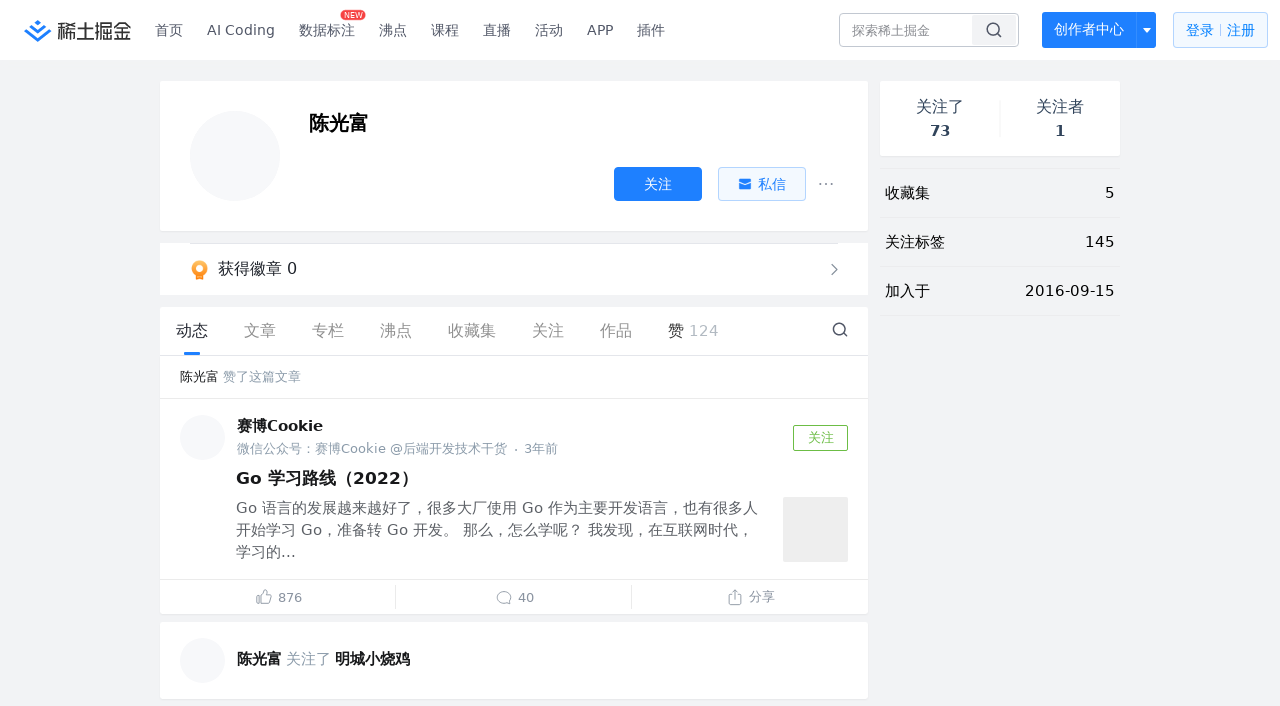

--- FILE ---
content_type: text/html; charset=utf-8
request_url: https://juejin.cn/user/43636193764974
body_size: 33647
content:
<!doctype html>
<html data-n-head-ssr lang="zh" data-n-head="%7B%22lang%22:%7B%22ssr%22:%22zh%22%7D%7D">
  <head >
    <title>陈光富 的个人主页 - 动态 - 掘金</title><meta data-n-head="ssr" charset="utf-8"><meta data-n-head="ssr" name="viewport" content="width=device-width, initial-scale=1, user-scalable=no, viewport-fit=cover"><meta data-n-head="ssr" name="apple-itunes-app" content="app-id=987739104"><meta data-n-head="ssr" name="theme-color" content="#ffffff"><meta data-n-head="ssr" name="msapplication-TileColor" content="#da532c"><meta data-n-head="ssr" name="msvalidate.01" content="BADCF2429624CB0432BE8924E5343343"><meta data-n-head="ssr" name="google-site-verification" content="m8eimwHTlWoObBcEuX3ot93QtMJFS_zHdMZROWrX7-o"><meta data-n-head="ssr" vmid="description" name="description" content="掘金是面向全球中文开发者的技术内容分享与交流平台。我们通过技术文章、沸点、课程、直播等产品和服务，打造一个激发开发者创作灵感，激励开发者沉淀分享，陪伴开发者成长的综合类技术社区。"><meta data-n-head="ssr" vmid="keywords" name="keywords" content="陈光富"><link data-n-head="ssr" rel="preconnect" href="//unpkg.byted-static.com/" crossorigin="anonymous"><link data-n-head="ssr" rel="preconnect" href="//lf3-cdn-tos.bytescm.com" crossorigin="anonymous"><link data-n-head="ssr" rel="preconnect" href="//mcs.snssdk.com" crossorigin="anonymous"><link data-n-head="ssr" rel="preconnect" href="//i.snssdk.com" crossorigin="anonymous"><link data-n-head="ssr" rel="dns-prefetch" href="//lf3-short.ibytedapm.com"><link data-n-head="ssr" rel="dns-prefetch" href="//lf3-cdn-tos.bytescm.com"><link data-n-head="ssr" rel="dns-prefetch" href="//api.juejin.cn"><link data-n-head="ssr" rel="dns-prefetch" href="//lf-cdn-tos.bytescm.com"><link data-n-head="ssr" rel="dns-prefetch" href="//unpkg.byted-static.com"><link data-n-head="ssr" rel="dns-prefetch" href="//p1-juejin.byteimg.com"><link data-n-head="ssr" rel="dns-prefetch" href="//p3-juejin.byteimg.com"><link data-n-head="ssr" rel="dns-prefetch" href="//p6-juejin.byteimg.com"><link data-n-head="ssr" rel="dns-prefetch" href="//p9-juejin.byteimg.com"><link data-n-head="ssr" rel="dns-prefetch" href="//p1-jj.byteimg.com"><link data-n-head="ssr" rel="dns-prefetch" href="//p2-jj.byteimg.com"><link data-n-head="ssr" rel="dns-prefetch" href="//p6-jj.byteimg.com"><link data-n-head="ssr" rel="dns-prefetch" href="//p9-jj.byteimg.com"><link data-n-head="ssr" rel="dns-prefetch" href="//mcs.snssdk.com"><link data-n-head="ssr" rel="dns-prefetch" href="//i.snssdk.com"><link data-n-head="ssr" rel="apple-touch-icon" sizes="180x180" href="https://lf-web-assets.juejin.cn/obj/juejin-web/xitu_juejin_web/static/favicons/apple-touch-icon.png"><link data-n-head="ssr" rel="icon" type="image/png" sizes="32x32" href="https://lf-web-assets.juejin.cn/obj/juejin-web/xitu_juejin_web/static/favicons/favicon-32x32.png"><link data-n-head="ssr" rel="icon" type="image/png" sizes="16x16" href="https://lf-web-assets.juejin.cn/obj/juejin-web/xitu_juejin_web/static/favicons/favicon-16x16.png"><link data-n-head="ssr" rel="mask-icon" href="https://lf-web-assets.juejin.cn/obj/juejin-web/xitu_juejin_web/static/favicons/safari-pinned-tab.svg" color="#1E80FF"><link data-n-head="ssr" rel="manifest" href="https://lf-web-assets.juejin.cn/obj/juejin-web/xitu_juejin_web/static/favicons/site.webmanifest"><link data-n-head="ssr" rel="search" title="掘金" href="https://lf-web-assets.juejin.cn/obj/juejin-web/xitu_juejin_web/static/search.xml" type="application/opensearchdescription+xml"><link data-n-head="ssr" rel="stylesheet" href="https://lf-web-assets.juejin.cn/obj/juejin-web/xitu_juejin_web/static/bytedesign.min.css"><link data-n-head="ssr" rel="canonical" href="https://juejin.cn/user/43636193764974"><script data-n-head="ssr" type="text/javascript" data-sdk-glue-default="load" src="https://lf-web-assets.juejin.cn/obj/juejin-web/xitu_juejin_web/static/rc-client-security-web-glue/1.0.0.19/sdk-glue.js"></script><script data-n-head="ssr" type="text/javascript" data-sdk-glue-default="init">
        (function (){
          var options = {
            bdms: {
              aid: 2608,
              paths: [
                '/growth_api/v1/publish_benefit_history',
                '/growth_api/v1/check_in',
                '/growth_api/v1/lottery/draw',
                '/growth_api/v1/lottery/ten_draw',
                '/web_shorten',
                '/user_api/v1/user/get',
                '/interact_api/v1/digg/save',
                '/interact_api/v1/digg/query_page',
                '/interact_api/v1/comment/list',
                '/interact_api/v1/comment/hots',
                '/content_api/v1/article/detail',
                '/user_api/v1/follow/followees',
                '/user_api/v1/follow/followers',
                '/interact_api/v1/follow/tag_list',
                '/recommend_api/v1/article/recommend_cate_feed',
                '/interact_api/v1/comment/publish',
                '/interact_api/v1/reply/publish',
                '/growth_api/v1/get_benefit_page',
                '/growth_api/v1/get_cur_point',
                '/growth_api/v1/ten_draw', 
                '/growth_api/v1/draw',
                '/growth_api/v1/lottery_config/get',
                '/user_api/v1/user_referral/bind',
              ]
            },
            verifyCenter: {
              interceptPathList: [
                '/user_api/v1/user/get',
                '/interact_api/v1/digg/save',
                '/interact_api/v1/digg/query_page',
                '/interact_api/v1/comment/list',
                '/interact_api/v1/comment/hots',
                '/content_api/v1/article/detail',
                '/user_api/v1/follow/followees',
                '/user_api/v1/follow/followers',
                '/interact_api/v1/follow/tag_list',
                '/recommend_api/v1/article/recommend_cate_feed',
              ],
              commonOptions: {
                aid: 2608,
                repoId: 56081
              },
              captchaOptions: {
                showMode: 'mask',
              },
            }
          }
        var sdkInfo = {
          bdms: {
            init: function (options) {
              window.bdms.init(options)
            },
            isLoaded: function () {
              return !!window.bdms
            },
            srcList: [
              'https://lf-headquarters-speed.yhgfb-cn-static.com/obj/rc-client-security/web/stable/1.0.0.33/bdms.js',
              'https://lf-c-flwb.bytetos.com/obj/rc-client-security/web/stable/1.0.0.33/bdms.js',
            ],
          },
          verifyCenter: {
            init: function (options) {
              window.TTGCaptcha.init(options);
            },
            isLoaded: function () {
              return !!window.TTGCaptcha;
            },
            srcList: [
              'https://lf-cdn-tos.bytescm.com/obj/rc-verifycenter/sec_sdk_build/4.0.10/captcha/index.js',
              'https://lf-rc1.yhgfb-cn-static.com/obj/rc-verifycenter/sec_sdk_build/4.0.10/captcha/index.js',
            ],
          }
        }
        window._SdkGlueInit(options, sdkInfo)
        })();
        </script><script data-n-head="ssr" vmid="slardar" type="text/javascript" crossorigin="anonymous">;(function (w, d, u, b, n, pc, ga, ae, po, s, p, e, t, pp) {pc = 'precollect';ga = 'getAttribute';ae = 'addEventListener';po = 'PerformanceObserver';s = function (m) {p = [].slice.call(arguments);p.push(Date.now(), location.href);(m == pc ? s.p.a : s.q).push(p)};s.q = [];s.p = { a: [] };w[n] = s;e = document.createElement('script');e.src = u + '?bid=' + b + '&globalName=' + n;e.crossOrigin = u.indexOf('sdk-web') > 0 ? 'anonymous' : 'use-credentials';d.getElementsByTagName('head')[0].appendChild(e);if (ae in w) {s.pcErr = function (e) {e = e || w.event;t = e.target || e.srcElement;if (t instanceof Element || t instanceof HTMLElement) {if (t[ga]('integrity')) {w[n](pc, 'sri', t[ga]('href') || t[ga]('src'))} else {w[n](pc, 'st', { tagName: t.tagName, url: t[ga]('href') || t[ga]('src') })}} else {w[n](pc, 'err', e.error || e.message)}};s.pcRej = function (e) {e = e || w.event;w[n](pc, 'err', e.reason || (e.detail && e.detail.reason))};w[ae]('error', s.pcErr, true);w[ae]('unhandledrejection', s.pcRej, true);};if('PerformanceLongTaskTiming' in w) {pp = s.pp = { entries: [] };pp.observer = new PerformanceObserver(function (l) {pp.entries = pp.entries.concat(l.getEntries())});pp.observer.observe({ entryTypes: ['longtask', 'largest-contentful-paint','layout-shift'] })}})(window,document,'https://lf3-short.ibytedapm.com/slardar/fe/sdk-web/browser.cn.js','2608','SlardarWeb')</script><script data-n-head="ssr" type="text/javascript" src="https://lf-web-assets.juejin.cn/obj/juejin-web/xitu_juejin_web/static/slardar-plugin/imageReport.js"></script><script data-n-head="ssr" type="text/javascript" src="https://lf-web-assets.juejin.cn/obj/juejin-web/xitu_juejin_web/static/cdn-retry/bundle-dcf007.js" id="cdn-retry" defer></script><link rel="preload" href="//lf-web-assets.juejin.cn/obj/juejin-web/xitu_juejin_web/393cbc7.js" as="script"><link rel="preload" href="//lf-web-assets.juejin.cn/obj/juejin-web/xitu_juejin_web/0369241.js" as="script"><link rel="preload" href="//lf-web-assets.juejin.cn/obj/juejin-web/xitu_juejin_web/4bc87e2.js" as="script"><link rel="preload" href="//lf-web-assets.juejin.cn/obj/juejin-web/xitu_juejin_web/app.a51996e.css" as="style"><link rel="preload" href="//lf-web-assets.juejin.cn/obj/juejin-web/xitu_juejin_web/c7aca89.js" as="script"><link rel="preload" href="//lf-web-assets.juejin.cn/obj/juejin-web/xitu_juejin_web/layouts/default.a1d6163.css" as="style"><link rel="preload" href="//lf-web-assets.juejin.cn/obj/juejin-web/xitu_juejin_web/19bb378.js" as="script"><link rel="preload" href="//lf-web-assets.juejin.cn/obj/juejin-web/xitu_juejin_web/59.edd387c.css" as="style"><link rel="preload" href="//lf-web-assets.juejin.cn/obj/juejin-web/xitu_juejin_web/26150cd.js" as="script"><link rel="stylesheet" href="//lf-web-assets.juejin.cn/obj/juejin-web/xitu_juejin_web/app.a51996e.css"><link rel="stylesheet" href="//lf-web-assets.juejin.cn/obj/juejin-web/xitu_juejin_web/layouts/default.a1d6163.css"><link rel="stylesheet" href="//lf-web-assets.juejin.cn/obj/juejin-web/xitu_juejin_web/59.edd387c.css">
  </head>
  <body >
    <script data-n-head="ssr" type="text/javascript" data-pbody="true">(function () {
    const pages = [
        /^\/$/,
        /^\/following$/,
        /^\/recommended$/,
        '^/pins.*',
        '^/pin.*',
        /^\/course(?!\/payment\/)/,
        /^\/post\/.*/,
        '^/hot.*',
        /^\/book\/\d+/,
        /^\/video\/\d+/,
        /^\/user\/settings.*/,
        /^\/spost\/\d+/,
        /^\/notification(?!\/im)/,
        '^/backend',
        '^/frontend',
        '^/android',
        '^/ios',
        '^/ai',
        '^/freebie',
        '^/career',
        '^/article',
        '^/player',
    ];
    function isInJuejinApp() {
        const userAgent = typeof navigator !== 'undefined' ? navigator.userAgent : '';
        return /juejin/i.test(userAgent);
    }
    if (typeof window !== 'undefined' && !isInJuejinApp()) {
        try {
            const path = window.location.pathname;
            const isAvailable = pages.some((page) => {
                const reg = new RegExp(page);
                return reg.test(path);
            });
            if (isAvailable) {
                const localValue = localStorage.getItem('juejin_2608_theme') || '{}';
                let { theme = 'light', isFollowSystem = false } = JSON.parse(localValue);
                if (isFollowSystem) {
                    const themeMedia = window.matchMedia('(prefers-color-scheme: light)');
                    theme = themeMedia.matches ? 'light' : 'dark';
                    localStorage.setItem('juejin_2608_theme', JSON.stringify({ theme, isFollowSystem }));
                }
                document.body.setAttribute('data-theme', theme);
            }
            else {
                document.body.setAttribute('data-theme', 'light');
            }
        }
        catch (e) {
            console.error('浏览器不支持localStorage');
        }
    }
})()</script><div data-server-rendered="true" id="__nuxt"><div id="__layout"><div id="juejin"><div data-v-539963b4 data-v-003a7416><div class="view-container" data-v-539963b4><!----> <header data-fetch-key="data-v-21a07997:0" class="main-header main-header unauthorized visible" data-v-21a07997 data-v-539963b4><div class="container" data-v-21a07997><a rel="noreferrer" class="logo" data-v-21a07997><img src="//lf-web-assets.juejin.cn/obj/juejin-web/xitu_juejin_web/e08da34488b114bd4c665ba2fa520a31.svg" alt="稀土掘金" class="logo-img" data-v-21a07997> <img src="//lf-web-assets.juejin.cn/obj/juejin-web/xitu_juejin_web/6c61ae65d1c41ae8221a670fa32d05aa.svg" alt="稀土掘金" class="mobile" data-v-21a07997></a> <!----> <nav role="navigation" class="main-nav" data-v-21a07997><ul class="nav-list" data-v-21a07997><!----> <li class="main-nav-list" data-v-21a07997><!----> <ul class="phone-hide" data-v-21a07997><li class="nav-item link-item" data-v-21a07997><a href="/" data-v-21a07997>首页</a></li> <li class="nav-item link-item activities" data-v-21a07997><a href="https://aicoding.juejin.cn" data-v-21a07997>
                AI Coding
              </a></li> <li class="nav-item link-item activities" data-v-21a07997><a href="https://aidp.juejin.cn" data-v-21a07997>
                数据标注
                <span class="new-font" data-v-21a07997>NEW</span></a></li> <li class="nav-item link-item activities" data-v-21a07997><a href="/pins" data-v-21a07997>
                沸点
                <span class="text" data-v-21a07997><!----></span></a></li> <li class="nav-item link-item book" data-v-21a07997><a href="/course" data-v-21a07997>
                课程
                <!----></a></li> <li class="nav-item link-item" data-v-21a07997><a href="/live" data-v-21a07997>
                直播
              </a></li> <li class="nav-item link-item" data-v-21a07997><a href="/events/all" data-v-21a07997>
                活动
              </a></li> <nav class="nav-item link-item download-icon" data-v-21a07997><a href="/app?utm_source=jj_nav" target="_blank" class="download-app no-border" data-v-21a07997>
                APP
              </a></nav> <nav class="nav-item link-item extension-icon" data-v-21a07997><a href="https://juejin.cn/extension?utm_source=jj_nav" target="_blank" rel="nofollow noopener noreferrer" class="jj-link broswer-extension no-border" data-v-65b50b51 data-v-21a07997><span data-v-65b50b51 data-v-21a07997>插件</span></a></nav> <!----></ul></li> <ul class="right-side-nav" data-v-21a07997><li class="search-add" data-v-21a07997><ul class="search-add-ul" data-v-21a07997><li class="nav-item search" data-v-21a07997><form role="search" class="search-form" data-v-21a07997><input type="search" maxlength="64" placeholder="" value="" class="search-input" data-v-21a07997> <div class="seach-icon-container" data-v-21a07997><svg width="18" height="18" viewBox="0 0 18 18" fill="none" xmlns="http://www.w3.org/2000/svg" class="search-icon" data-v-21a07997 data-v-21a07997><path d="M12.4008 12.4008C14.744 10.0577 14.744 6.25871 12.4008 3.91556C10.0577 1.57242 6.25871 1.57242 3.91556 3.91556C1.57242 6.25871 1.57242 10.0577 3.91556 12.4008C6.25871 14.744 10.0577 14.744 12.4008 12.4008ZM12.4008 12.4008L15.5828 15.5828" stroke-width="1.5" stroke-linecap="round" stroke-linejoin="round" data-v-21a07997 data-v-21a07997></path></svg></div> <!----> <div class="typehead" style="display:none;" data-v-21a07997><!----> <div class="title" data-v-21a07997><span data-v-21a07997>搜索历史</span> <span class="clear" data-v-21a07997>
                        清空
                      </span></div> <div class="list" data-v-21a07997></div></div></form></li> <!----> <li class="nav-item add creator-item" data-v-21a07997><div class="add-group" data-v-222d7b0f data-v-21a07997><!----> <button class="add-btn" data-v-222d7b0f>
    创作者中心
  </button> <div class="more" data-v-222d7b0f><svg width="12" height="12" viewBox="0 0 12 12" fill="none" xmlns="http://www.w3.org/2000/svg" class="unfold12-icon" data-v-222d7b0f data-v-222d7b0f><path d="M2.45025 4.82383C2.17422 4.49908 2.40501 4 2.83122 4H9.16878C9.59499 4 9.82578 4.49908 9.54975 4.82382L6.38097 8.5518C6.1813 8.7867 5.8187 8.7867 5.61903 8.5518L2.45025 4.82383Z" fill="white" data-v-222d7b0f data-v-222d7b0f></path></svg> <div class="more-mask" data-v-222d7b0f></div> <div class="more-list" data-v-222d7b0f><ul class="menu" data-v-222d7b0f><li class="item" data-v-222d7b0f><div class="icon write-article" data-v-222d7b0f></div> <div class="title" data-v-222d7b0f>写文章</div></li><li class="item" data-v-222d7b0f><div class="icon issue-points" data-v-222d7b0f></div> <div class="title" data-v-222d7b0f>发沸点</div></li><li class="item" data-v-222d7b0f><div class="icon write-note" data-v-222d7b0f></div> <div class="title" data-v-222d7b0f>写笔记</div></li><li class="item" data-v-222d7b0f><div class="icon create-jcode" data-v-222d7b0f></div> <div class="title" data-v-222d7b0f>写代码</div></li><li class="item" data-v-222d7b0f><div class="icon drafts" data-v-222d7b0f></div> <div class="title" data-v-222d7b0f>草稿箱</div></li></ul> <div class="divider" data-v-222d7b0f></div> <div class="inspiration" data-v-222d7b0f><div class="info" data-v-222d7b0f><span class="title" data-v-222d7b0f>创作灵感</span> <span class="more-info" data-v-222d7b0f>
            查看更多
            <i class="icon byte-icon byte-icon--right" data-v-222d7b0f><svg t="1561636167146" class="icon" viewBox="0 0 1024 1024" version="1.1" xmlns="http://www.w3.org/2000/svg" p-id="404349" xmlns:xlink="http://www.w3.org/1999/xlink"><path d="M630.4 512L283.52 165.12a21.12 21.12 0 0 1 0-30.08l30.08-30.08a21.12 21.12 0 0 1 30.08 0l377.6 376.96a42.24 42.24 0 0 1 0 60.16l-377.6 376.96a21.12 21.12 0 0 1-30.08 0l-30.08-30.08a21.12 21.12 0 0 1 0-30.08z" p-id="404350"></path></svg></i></span></div> <div class="list" data-v-222d7b0f>  <div class="item" data-v-21339fef data-v-222d7b0f><div class="xitu-skeleton xitu-skeleton-animated" data-v-21339fef><div class="xitu-skeleton-item" data-v-21339fef><!----> <div class="xitu-skeleton-content" style="padding:20px;" data-v-21339fef><div class="xitu-skeleton-line" data-v-21339fef></div><div class="xitu-skeleton-line" data-v-21339fef></div><div class="xitu-skeleton-line" data-v-21339fef></div></div></div></div></div></div></div></div></div> <!----></div></li></ul></li> <!----> <!----> <!----> <li class="nav-item auth" data-v-21a07997><div class="login-button-wrap" data-v-21a07997><button class="login-button" data-v-21a07997>
                登录
                <div class="login-button-inner" data-v-21a07997><div class="login-button-line" data-v-21a07997></div>
                  注册
                </div></button> <!----></div></li></ul></ul></nav></div></header>  <main class="container main-container" data-v-539963b4><!----> <div class="view user-view" data-v-539963b4 data-v-003a7416><div class="major-area" data-v-539963b4 data-v-003a7416><div itemscope="itemscope" itemtype="http://schema.org/Person" data-user-id="43636193764974" class="user-info-block block shadow" data-v-003a7416><meta itemprop="url" content="https://juejin.cn/user/43636193764974"> <meta itemprop="image" content="https://p9-passport.byteacctimg.com/img/user-avatar/7edb5e3888e81c66fe8323ec3d1be239~300x300.image"> <meta itemprop="name" content="陈光富"> <!----> <!----> <div class="avatar jj-avatar" data-v-03256cc6 data-v-003a7416><img loading="eager" src="https://p9-passport.byteacctimg.com/img/user-avatar/7edb5e3888e81c66fe8323ec3d1be239~180x180.awebp" alt="陈光富的个人资料头像" class="lazy avatar-img immediate" data-v-5244ef91 data-v-03256cc6> </div> <div class="info-box info-box" data-v-20db666e data-v-003a7416><div class="top" data-v-20db666e><div class="left" data-v-20db666e><h1 class="username" data-v-20db666e><span class="user-name" data-v-20db666e>陈光富</span></h1> <!----></div> <div class="link-box link-box" data-v-01966b9e data-v-20db666e><!----> <!----> <!----></div></div> <div class="user-info-icon" data-v-20db666e><!----> <span show-jscore-level="true" class="jueyou-level" data-v-67c60cca data-v-20db666e><div class="byte-tooltip byte-tooltip--dark" style="display:none;">
        掘友等级
      </div><span class="byte-tooltip__wrapper"><img src="[data-uri]" alt="掘友3级：新星掘友" title="掘友3级：新星掘友" class="lazy" style="aspect-ratio:NaN;" data-v-5244ef91 data-v-67c60cca></span></span> <!----> <!----></div> <div class="introduction" data-v-20db666e><div class="left" data-v-20db666e><!----> <!----></div> <!----></div></div> <!----></div> <a href="/badge/43636193764974" class="badge-wall" data-v-003a7416><div class="badge-wrap" data-v-003a7416><div class="badge-left" data-v-003a7416><img src="//lf-web-assets.juejin.cn/obj/juejin-web/xitu_juejin_web/img/badge-count-icon.0586ac4.png" alt="" class="count-icon" data-v-003a7416> <div class="badge-count" data-v-003a7416>获得徽章 0</div></div> <ul class="badge-list" data-v-003a7416> <img src="//lf-web-assets.juejin.cn/obj/juejin-web/xitu_juejin_web/b307148589ab904ec14c386e41b91fda.svg" alt="" class="badge-icon" data-v-003a7416></ul></div></a> <!----> <!----> <div class="list-block" data-v-539963b4 data-v-003a7416><div class="detail-list detail-list" data-v-970ba0b6 data-v-003a7416><div class="list-header" data-v-970ba0b6><div class="header-content" data-v-970ba0b6><!----> <a href="/user/43636193764974" aria-current="page" class="nav-item router-link-exact-active route-active active" data-v-970ba0b6><div class="item-title" data-v-970ba0b6>动态</div></a> <a href="/user/43636193764974/posts" rel="nofollow" class="nav-item" data-v-970ba0b6><div class="item-title" data-v-970ba0b6>文章</div></a> <a href="/user/43636193764974/columns" class="nav-item" data-v-970ba0b6><div class="item-title" data-v-970ba0b6>专栏</div></a> <a href="/user/43636193764974/pins" class="nav-item" data-v-970ba0b6><div class="item-title" data-v-970ba0b6>沸点</div></a> <!----> <a href="/user/43636193764974/collections" class="nav-item" data-v-970ba0b6><div class="item-title" data-v-970ba0b6>收藏集</div></a> <a href="/user/43636193764974/tags" class="nav-item" data-v-970ba0b6><div class="item-title" data-v-970ba0b6>关注</div></a> <a href="/user/43636193764974/robots" class="nav-item" data-v-970ba0b6><div class="item-title" data-v-970ba0b6>作品</div></a> <div class="nav-item not-in-scroll-mode" data-v-970ba0b6><div class="item-title" data-v-970ba0b6>赞</div> <div class="item-count" data-v-970ba0b6>
          124
        </div> <div class="item-count" data-v-970ba0b6><i class="ion-arrow-down-b" data-v-970ba0b6></i></div> <div class="more-panel" style="display:none;" data-v-970ba0b6><a href="/user/43636193764974/likes" class="more-item" data-v-970ba0b6>
            文章 116
          </a> <a href="/user/43636193764974/praise" class="more-item" data-v-970ba0b6>
            沸点 8
          </a></div></div> <a href="/user/43636193764974/likes" class="nav-item only-in-scroll-mode" data-v-970ba0b6><div class="item-title" data-v-970ba0b6>赞</div> <div class="item-count" data-v-970ba0b6>
          124
        </div></a> <!----> <div class="search-icon-container" data-v-970ba0b6><a href="/user/43636193764974/search?search_type=0" data-v-970ba0b6><img src="//lf-web-assets.juejin.cn/obj/juejin-web/xitu_juejin_web/4faa6e4d3204581da39135d50cec3f73.svg" alt="" class="search-icon" data-v-970ba0b6></a></div></div> <div class="search-container" data-v-970ba0b6><div class="return-content" data-v-970ba0b6><a href="/user/43636193764974" aria-current="page" class="router-link-exact-active route-active" data-v-970ba0b6><div class="return" data-v-970ba0b6><img src="[data-uri]" class="icon" data-v-970ba0b6> <div class="title" data-v-970ba0b6>返回</div></div></a> <div class="pc-return" data-v-970ba0b6><div class="line" data-v-970ba0b6>|</div> <div class="title" data-v-970ba0b6>搜索文章</div></div></div> <div class="search-input byte-input byte-input--normal byte-input--suffixed" data-v-970ba0b6><!----><input type="text" autocomplete="" placeholder="搜索 发布/点赞/收藏的文章" name="" aria-label="" spellcheck="false" value="" class="byte-input__input byte-input__input--normal"><!----><span class="byte-input__suffix"><i class="byte-icon byte-icon--search byte-input__search-icon" style="width:normalpx;height:normalpx;"><svg t="1561632838264" class="icon" viewBox="0 0 1024 1024" version="1.1" xmlns="http://www.w3.org/2000/svg" p-id="303787" xmlns:xlink="http://www.w3.org/1999/xlink"><path d="M819.2 718.165333l154.282667 154.282667a23.210667 23.210667 0 0 1 0 32.768l-38.912 38.229333a22.528 22.528 0 0 1-32.085334 0L750.933333 793.258667a386.389333 386.389333 0 1 1 68.266667-75.093334zM500.394667 791.893333a291.498667 291.498667 0 1 0-290.816-291.498666 291.498667 291.498667 0 0 0 290.816 291.498666z" p-id="303788"></path></svg></i></span><!----></div></div></div> <div class="list-body" data-v-970ba0b6><div type="activities" is-self-page="true" dislike-message="这里什么都没有" search-id="" is-show-top-tag="true" data-v-21339fef data-v-970ba0b6><div class="activity-list-box" data-v-21339fef><div user="陈光富" class="activity-list activity-list"><div class="activity-item shadow" data-v-333dade9><div class="source-header" data-v-62482dbb data-v-333dade9><div class="popover-box user-popover" data-v-487cbd49 data-v-889b6f90 data-v-62482dbb><!---->  <a href="/user/43636193764974" target="_blank" rel="" class="jj-link username" style="margin-left:0;" data-v-65b50b51 data-v-62482dbb>
        陈光富
      </a></div>
    赞了这篇文章
  </div> <div class="post-item content-item" data-v-3d530aa2 data-v-333dade9><div class="post-header" data-v-3d530aa2><div class="author-info author-bar" data-v-2bcf0973 data-v-3d530aa2><div class="popover-box user-popover" data-v-487cbd49 data-v-889b6f90 data-v-2bcf0973><!---->  <a href="/user/817692380235192" target="_blank" rel="" class="jj-link user-link" data-v-65b50b51 data-v-2bcf0973><div class="avatar jj-avatar avatar" data-v-03256cc6 data-v-2bcf0973><img src="[data-uri]" alt="赛博Cookie的头像" class="lazy avatar-img" data-v-5244ef91 data-v-03256cc6> </div></a></div> <div class="author-info-content" data-v-2bcf0973><div class="author-info-head" data-v-2bcf0973><div class="popover-box user-popover" data-v-487cbd49 data-v-889b6f90 data-v-2bcf0973><!---->  <a href="/user/817692380235192" target="_blank" rel="" class="jj-link username" data-v-65b50b51 data-v-2bcf0973>
          赛博Cookie
        </a> <!----></div></div> <div class="meta-box" data-v-2bcf0973><div class="position ellipsis" data-v-2bcf0973>微信公众号：赛博Cookie @后端开发技术干货</div> <div class="dot" data-v-2bcf0973>·</div>
      3年前
    </div></div> <button attention="true" class="subscribe-btn follow-button" data-v-4ae88c38 data-v-2bcf0973><span data-v-4ae88c38>关注</span></button></div></div> <div class="post-item-content" data-v-3d530aa2><a href="/post/7061980386640789540" target="_blank" class="post-link" data-v-3d530aa2><div class="post-item-title" data-v-3d530aa2><!----> <h3 data-v-3d530aa2><!---->

          Go 学习路线（2022）
        </h3></div> <div class="rich-content" data-v-3d530aa2><div class="post-item-excerpt" data-v-3d530aa2>Go 语言的发展越来越好了，很多大厂使用 Go 作为主要开发语言，也有很多人开始学习 Go，准备转 Go 开发。 那么，怎么学呢？ 我发现，在互联网时代，学习的...</div> <img src="[data-uri]" alt="image" class="lazy post-item-image" style="aspect-ratio:1;" data-v-5244ef91 data-v-3d530aa2></div></a></div> <div class="action-box post-item-actions" data-v-7c883ba3 data-v-3d530aa2><div class="action like-action" data-v-7c883ba3><div class="action-title-box" data-v-7c883ba3><span class="icon like-icon" data-v-7c883ba3></span> <span class="action-title" data-v-7c883ba3>876</span></div></div> <div class="action comment-action" data-v-7c883ba3><div class="action-title-box" data-v-7c883ba3><span class="icon comment-icon" data-v-7c883ba3></span> <span class="action-title" data-v-7c883ba3>
          40
        </span></div></div> <div class="action share-action" data-v-7c883ba3><div class="action-title-box" data-v-7c883ba3><span class="icon share-icon" data-v-7c883ba3></span> <span class="action-title" data-v-7c883ba3>分享</span></div> <!----></div></div> <!----></div></div><div class="activity-item shadow" data-v-333dade9><!----> <div enter-method="profile_follow_button" rank="2" class="action-item content-item" data-v-31b0ab96 data-v-333dade9><div class="author-info" data-v-31b0ab96><div class="popover-box user-popover" data-v-487cbd49 data-v-889b6f90 data-v-31b0ab96><!---->  <a href="/user/43636193764974" target="_blank" rel="" class="jj-link user-link" data-v-65b50b51 data-v-31b0ab96><div class="avatar jj-avatar avatar" data-v-03256cc6 data-v-31b0ab96><img src="[data-uri]" alt="陈光富的头像" class="lazy avatar-img" data-v-5244ef91 data-v-03256cc6> </div></a></div> <div class="author-info-content" data-v-31b0ab96><div class="author-info-head" data-v-31b0ab96><div class="popover-box user-popover author-info-item" data-v-487cbd49 data-v-889b6f90 data-v-31b0ab96><!---->  <a href="/user/43636193764974" target="_blank" rel="" class="jj-link username" data-v-65b50b51 data-v-31b0ab96>
            陈光富
          </a> <!----></div> <span data-v-31b0ab96>关注了</span> <div class="popover-box user-popover author-info-item" data-v-487cbd49 data-v-889b6f90 data-v-31b0ab96><!---->  <a href="/user/817692383392375" target="_blank" rel="" class="jj-link username" data-v-65b50b51 data-v-31b0ab96>
              明城小烧鸡
            </a> <!----></div> <!----></div> <div class="meta-box" data-v-31b0ab96><div class="position ellipsis" data-v-31b0ab96></div></div></div></div></div></div><div class="activity-item shadow" data-v-333dade9><!----> <div enter-method="profile_follow_button" rank="3" class="action-item content-item" data-v-31b0ab96 data-v-333dade9><div class="author-info" data-v-31b0ab96><div class="popover-box user-popover" data-v-487cbd49 data-v-889b6f90 data-v-31b0ab96><!---->  <a href="/user/43636193764974" target="_blank" rel="" class="jj-link user-link" data-v-65b50b51 data-v-31b0ab96><div class="avatar jj-avatar avatar" data-v-03256cc6 data-v-31b0ab96><img src="[data-uri]" alt="陈光富的头像" class="lazy avatar-img" data-v-5244ef91 data-v-03256cc6> </div></a></div> <div class="author-info-content" data-v-31b0ab96><div class="author-info-head" data-v-31b0ab96><div class="popover-box user-popover author-info-item" data-v-487cbd49 data-v-889b6f90 data-v-31b0ab96><!---->  <a href="/user/43636193764974" target="_blank" rel="" class="jj-link username" data-v-65b50b51 data-v-31b0ab96>
            陈光富
          </a> <!----></div> <span data-v-31b0ab96>关注了</span> <div class="popover-box user-popover author-info-item" data-v-487cbd49 data-v-889b6f90 data-v-31b0ab96><!---->  <a href="/user/2243447443428424" target="_blank" rel="" class="jj-link username" data-v-65b50b51 data-v-31b0ab96>
              已注销
            </a> <!----></div> <!----></div> <div class="meta-box" data-v-31b0ab96><div class="position ellipsis" data-v-31b0ab96></div></div></div></div></div></div><div class="activity-item shadow" data-v-333dade9><!----> <div enter-method="profile_follow_button" rank="4" class="action-item content-item" data-v-31b0ab96 data-v-333dade9><div class="author-info" data-v-31b0ab96><div class="popover-box user-popover" data-v-487cbd49 data-v-889b6f90 data-v-31b0ab96><!---->  <a href="/user/43636193764974" target="_blank" rel="" class="jj-link user-link" data-v-65b50b51 data-v-31b0ab96><div class="avatar jj-avatar avatar" data-v-03256cc6 data-v-31b0ab96><img src="[data-uri]" alt="陈光富的头像" class="lazy avatar-img" data-v-5244ef91 data-v-03256cc6> </div></a></div> <div class="author-info-content" data-v-31b0ab96><div class="author-info-head" data-v-31b0ab96><div class="popover-box user-popover author-info-item" data-v-487cbd49 data-v-889b6f90 data-v-31b0ab96><!---->  <a href="/user/43636193764974" target="_blank" rel="" class="jj-link username" data-v-65b50b51 data-v-31b0ab96>
            陈光富
          </a> <!----></div> <span data-v-31b0ab96>关注了</span> <div class="popover-box user-popover author-info-item" data-v-487cbd49 data-v-889b6f90 data-v-31b0ab96><!---->  <a href="/user/3315782802487351" target="_blank" rel="" class="jj-link username" data-v-65b50b51 data-v-31b0ab96>
              臧小晶
            </a> <!----></div> <!----></div> <div class="meta-box" data-v-31b0ab96><div class="position ellipsis" data-v-31b0ab96></div></div></div></div></div></div><div class="activity-item shadow" data-v-333dade9><!----> <div enter-method="profile_follow_button" rank="5" class="action-item content-item" data-v-31b0ab96 data-v-333dade9><div class="author-info" data-v-31b0ab96><div class="popover-box user-popover" data-v-487cbd49 data-v-889b6f90 data-v-31b0ab96><!---->  <a href="/user/43636193764974" target="_blank" rel="" class="jj-link user-link" data-v-65b50b51 data-v-31b0ab96><div class="avatar jj-avatar avatar" data-v-03256cc6 data-v-31b0ab96><img src="[data-uri]" alt="陈光富的头像" class="lazy avatar-img" data-v-5244ef91 data-v-03256cc6> </div></a></div> <div class="author-info-content" data-v-31b0ab96><div class="author-info-head" data-v-31b0ab96><div class="popover-box user-popover author-info-item" data-v-487cbd49 data-v-889b6f90 data-v-31b0ab96><!---->  <a href="/user/43636193764974" target="_blank" rel="" class="jj-link username" data-v-65b50b51 data-v-31b0ab96>
            陈光富
          </a> <!----></div> <span data-v-31b0ab96>关注了</span> <div class="popover-box user-popover author-info-item" data-v-487cbd49 data-v-889b6f90 data-v-31b0ab96><!---->  <a href="/user/1442202996186093" target="_blank" rel="" class="jj-link username" data-v-65b50b51 data-v-31b0ab96>
              逛逛GitHub
            </a> <!----></div> <!----></div> <div class="meta-box" data-v-31b0ab96><div class="position ellipsis" data-v-31b0ab96></div></div></div></div></div></div><div class="activity-item shadow" data-v-333dade9><!----> <div enter-method="profile_follow_button" rank="6" class="action-item content-item" data-v-31b0ab96 data-v-333dade9><div class="author-info" data-v-31b0ab96><div class="popover-box user-popover" data-v-487cbd49 data-v-889b6f90 data-v-31b0ab96><!---->  <a href="/user/43636193764974" target="_blank" rel="" class="jj-link user-link" data-v-65b50b51 data-v-31b0ab96><div class="avatar jj-avatar avatar" data-v-03256cc6 data-v-31b0ab96><img src="[data-uri]" alt="陈光富的头像" class="lazy avatar-img" data-v-5244ef91 data-v-03256cc6> </div></a></div> <div class="author-info-content" data-v-31b0ab96><div class="author-info-head" data-v-31b0ab96><div class="popover-box user-popover author-info-item" data-v-487cbd49 data-v-889b6f90 data-v-31b0ab96><!---->  <a href="/user/43636193764974" target="_blank" rel="" class="jj-link username" data-v-65b50b51 data-v-31b0ab96>
            陈光富
          </a> <!----></div> <span data-v-31b0ab96>关注了</span> <div class="popover-box user-popover author-info-item" data-v-487cbd49 data-v-889b6f90 data-v-31b0ab96><!---->  <a href="/user/96412756360526" target="_blank" rel="" class="jj-link username" data-v-65b50b51 data-v-31b0ab96>
              潇雷
            </a> <!----></div> <!----></div> <div class="meta-box" data-v-31b0ab96><div class="position ellipsis" data-v-31b0ab96></div></div></div></div></div></div><div class="activity-item shadow" data-v-333dade9><!----> <div enter-method="profile_follow_button" rank="7" class="action-item content-item" data-v-31b0ab96 data-v-333dade9><div class="author-info" data-v-31b0ab96><div class="popover-box user-popover" data-v-487cbd49 data-v-889b6f90 data-v-31b0ab96><!---->  <a href="/user/43636193764974" target="_blank" rel="" class="jj-link user-link" data-v-65b50b51 data-v-31b0ab96><div class="avatar jj-avatar avatar" data-v-03256cc6 data-v-31b0ab96><img src="[data-uri]" alt="陈光富的头像" class="lazy avatar-img" data-v-5244ef91 data-v-03256cc6> </div></a></div> <div class="author-info-content" data-v-31b0ab96><div class="author-info-head" data-v-31b0ab96><div class="popover-box user-popover author-info-item" data-v-487cbd49 data-v-889b6f90 data-v-31b0ab96><!---->  <a href="/user/43636193764974" target="_blank" rel="" class="jj-link username" data-v-65b50b51 data-v-31b0ab96>
            陈光富
          </a> <!----></div> <span data-v-31b0ab96>关注了</span> <div class="popover-box user-popover author-info-item" data-v-487cbd49 data-v-889b6f90 data-v-31b0ab96><!---->  <a href="/user/3368559357218382" target="_blank" rel="" class="jj-link username" data-v-65b50b51 data-v-31b0ab96>
              王圣松
            </a> <!----></div> <!----></div> <div class="meta-box" data-v-31b0ab96><div class="position ellipsis" data-v-31b0ab96></div></div></div></div></div></div><div class="activity-item shadow" data-v-333dade9><!----> <div enter-method="profile_follow_button" rank="8" class="action-item content-item" data-v-31b0ab96 data-v-333dade9><div class="author-info" data-v-31b0ab96><div class="popover-box user-popover" data-v-487cbd49 data-v-889b6f90 data-v-31b0ab96><!---->  <a href="/user/43636193764974" target="_blank" rel="" class="jj-link user-link" data-v-65b50b51 data-v-31b0ab96><div class="avatar jj-avatar avatar" data-v-03256cc6 data-v-31b0ab96><img src="[data-uri]" alt="陈光富的头像" class="lazy avatar-img" data-v-5244ef91 data-v-03256cc6> </div></a></div> <div class="author-info-content" data-v-31b0ab96><div class="author-info-head" data-v-31b0ab96><div class="popover-box user-popover author-info-item" data-v-487cbd49 data-v-889b6f90 data-v-31b0ab96><!---->  <a href="/user/43636193764974" target="_blank" rel="" class="jj-link username" data-v-65b50b51 data-v-31b0ab96>
            陈光富
          </a> <!----></div> <span data-v-31b0ab96>关注了</span> <div class="popover-box user-popover author-info-item" data-v-487cbd49 data-v-889b6f90 data-v-31b0ab96><!---->  <a href="/user/2137106333044861" target="_blank" rel="" class="jj-link username" data-v-65b50b51 data-v-31b0ab96>
              黄轶
            </a> <!----></div> <!----></div> <div class="meta-box" data-v-31b0ab96><div class="position ellipsis" data-v-31b0ab96></div></div></div></div></div></div><div class="activity-item shadow" data-v-333dade9><!----> <div enter-method="profile_follow_button" rank="9" class="action-item content-item" data-v-31b0ab96 data-v-333dade9><div class="author-info" data-v-31b0ab96><div class="popover-box user-popover" data-v-487cbd49 data-v-889b6f90 data-v-31b0ab96><!---->  <a href="/user/43636193764974" target="_blank" rel="" class="jj-link user-link" data-v-65b50b51 data-v-31b0ab96><div class="avatar jj-avatar avatar" data-v-03256cc6 data-v-31b0ab96><img src="[data-uri]" alt="陈光富的头像" class="lazy avatar-img" data-v-5244ef91 data-v-03256cc6> </div></a></div> <div class="author-info-content" data-v-31b0ab96><div class="author-info-head" data-v-31b0ab96><div class="popover-box user-popover author-info-item" data-v-487cbd49 data-v-889b6f90 data-v-31b0ab96><!---->  <a href="/user/43636193764974" target="_blank" rel="" class="jj-link username" data-v-65b50b51 data-v-31b0ab96>
            陈光富
          </a> <!----></div> <span data-v-31b0ab96>关注了</span> <div class="popover-box user-popover author-info-item" data-v-487cbd49 data-v-889b6f90 data-v-31b0ab96><!---->  <a href="/user/2119514117904295" target="_blank" rel="" class="jj-link username" data-v-65b50b51 data-v-31b0ab96>
              小姐姐味道
            </a> <!----></div> <!----></div> <div class="meta-box" data-v-31b0ab96><div class="position ellipsis" data-v-31b0ab96></div></div></div></div></div></div><div class="activity-item shadow" data-v-333dade9><!----> <div enter-method="profile_follow_button" rank="10" class="action-item content-item" data-v-31b0ab96 data-v-333dade9><div class="author-info" data-v-31b0ab96><div class="popover-box user-popover" data-v-487cbd49 data-v-889b6f90 data-v-31b0ab96><!---->  <a href="/user/43636193764974" target="_blank" rel="" class="jj-link user-link" data-v-65b50b51 data-v-31b0ab96><div class="avatar jj-avatar avatar" data-v-03256cc6 data-v-31b0ab96><img src="[data-uri]" alt="陈光富的头像" class="lazy avatar-img" data-v-5244ef91 data-v-03256cc6> </div></a></div> <div class="author-info-content" data-v-31b0ab96><div class="author-info-head" data-v-31b0ab96><div class="popover-box user-popover author-info-item" data-v-487cbd49 data-v-889b6f90 data-v-31b0ab96><!---->  <a href="/user/43636193764974" target="_blank" rel="" class="jj-link username" data-v-65b50b51 data-v-31b0ab96>
            陈光富
          </a> <!----></div> <span data-v-31b0ab96>关注了</span> <div class="popover-box user-popover author-info-item" data-v-487cbd49 data-v-889b6f90 data-v-31b0ab96><!---->  <a href="/user/2823201592973527" target="_blank" rel="" class="jj-link username" data-v-65b50b51 data-v-31b0ab96>
              五柳
            </a> <!----></div> <!----></div> <div class="meta-box" data-v-31b0ab96><div class="position ellipsis" data-v-31b0ab96></div></div></div></div></div></div><div class="activity-item shadow" data-v-333dade9><!----> <div enter-method="profile_follow_button" rank="11" class="action-item content-item" data-v-31b0ab96 data-v-333dade9><div class="author-info" data-v-31b0ab96><div class="popover-box user-popover" data-v-487cbd49 data-v-889b6f90 data-v-31b0ab96><!---->  <a href="/user/43636193764974" target="_blank" rel="" class="jj-link user-link" data-v-65b50b51 data-v-31b0ab96><div class="avatar jj-avatar avatar" data-v-03256cc6 data-v-31b0ab96><img src="[data-uri]" alt="陈光富的头像" class="lazy avatar-img" data-v-5244ef91 data-v-03256cc6> </div></a></div> <div class="author-info-content" data-v-31b0ab96><div class="author-info-head" data-v-31b0ab96><div class="popover-box user-popover author-info-item" data-v-487cbd49 data-v-889b6f90 data-v-31b0ab96><!---->  <a href="/user/43636193764974" target="_blank" rel="" class="jj-link username" data-v-65b50b51 data-v-31b0ab96>
            陈光富
          </a> <!----></div> <span data-v-31b0ab96>关注了</span> <div class="popover-box user-popover author-info-item" data-v-487cbd49 data-v-889b6f90 data-v-31b0ab96><!---->  <a href="/user/1873223543167902" target="_blank" rel="" class="jj-link username" data-v-65b50b51 data-v-31b0ab96>
              机器之心
            </a> <!----></div> <!----></div> <div class="meta-box" data-v-31b0ab96><div class="position ellipsis" data-v-31b0ab96></div></div></div></div></div></div><div class="activity-item shadow" data-v-333dade9><!----> <div enter-method="profile_follow_button" rank="12" class="action-item content-item" data-v-31b0ab96 data-v-333dade9><div class="author-info" data-v-31b0ab96><div class="popover-box user-popover" data-v-487cbd49 data-v-889b6f90 data-v-31b0ab96><!---->  <a href="/user/43636193764974" target="_blank" rel="" class="jj-link user-link" data-v-65b50b51 data-v-31b0ab96><div class="avatar jj-avatar avatar" data-v-03256cc6 data-v-31b0ab96><img src="[data-uri]" alt="陈光富的头像" class="lazy avatar-img" data-v-5244ef91 data-v-03256cc6> </div></a></div> <div class="author-info-content" data-v-31b0ab96><div class="author-info-head" data-v-31b0ab96><div class="popover-box user-popover author-info-item" data-v-487cbd49 data-v-889b6f90 data-v-31b0ab96><!---->  <a href="/user/43636193764974" target="_blank" rel="" class="jj-link username" data-v-65b50b51 data-v-31b0ab96>
            陈光富
          </a> <!----></div> <span data-v-31b0ab96>关注了</span> <div class="popover-box user-popover author-info-item" data-v-487cbd49 data-v-889b6f90 data-v-31b0ab96><!---->  <a href="/user/3245414056729640" target="_blank" rel="" class="jj-link username" data-v-65b50b51 data-v-31b0ab96>
              Pans70645
            </a> <!----></div> <!----></div> <div class="meta-box" data-v-31b0ab96><div class="position ellipsis" data-v-31b0ab96></div></div></div></div></div></div><div class="activity-item shadow" data-v-333dade9><div class="source-header" data-v-62482dbb data-v-333dade9><div class="popover-box user-popover" data-v-487cbd49 data-v-889b6f90 data-v-62482dbb><!---->  <a href="/user/43636193764974" target="_blank" rel="" class="jj-link username" style="margin-left:0;" data-v-65b50b51 data-v-62482dbb>
        陈光富
      </a></div>
    赞了这篇文章
  </div> <div class="post-item content-item" data-v-3d530aa2 data-v-333dade9><div class="post-header" data-v-3d530aa2><div class="author-info author-bar" data-v-2bcf0973 data-v-3d530aa2><div class="popover-box user-popover" data-v-487cbd49 data-v-889b6f90 data-v-2bcf0973><!---->  <a href="/user/3245414056729640" target="_blank" rel="" class="jj-link user-link" data-v-65b50b51 data-v-2bcf0973><div class="avatar jj-avatar avatar" data-v-03256cc6 data-v-2bcf0973><img src="[data-uri]" alt="Pans70645的头像" class="lazy avatar-img" data-v-5244ef91 data-v-03256cc6> </div></a></div> <div class="author-info-content" data-v-2bcf0973><div class="author-info-head" data-v-2bcf0973><div class="popover-box user-popover" data-v-487cbd49 data-v-889b6f90 data-v-2bcf0973><!---->  <a href="/user/3245414056729640" target="_blank" rel="" class="jj-link username" data-v-65b50b51 data-v-2bcf0973>
          Pans70645
        </a> <!----></div></div> <div class="meta-box" data-v-2bcf0973><div class="position ellipsis" data-v-2bcf0973>研究人员 @磐创AI</div> <div class="dot" data-v-2bcf0973>·</div>
      6年前
    </div></div> <button attention="true" class="subscribe-btn follow-button" data-v-4ae88c38 data-v-2bcf0973><span data-v-4ae88c38>关注</span></button></div></div> <div class="post-item-content" data-v-3d530aa2><a href="/post/6844904041089073166" target="_blank" class="post-link" data-v-3d530aa2><div class="post-item-title" data-v-3d530aa2><!----> <h3 data-v-3d530aa2><!---->

          FastAI 简介
        </h3></div> <div class="rich-content" data-v-3d530aa2><div class="post-item-excerpt" data-v-3d530aa2>Fastai简介在深度学习领域，最受学生欢迎的MOOC课程平台有三个：Fast.ai、deeplearning.ai/Coursera和Udacity。Fastai作为其中...</div> <!----></div></a></div> <div class="action-box post-item-actions" data-v-7c883ba3 data-v-3d530aa2><div class="action like-action" data-v-7c883ba3><div class="action-title-box" data-v-7c883ba3><span class="icon like-icon" data-v-7c883ba3></span> <span class="action-title" data-v-7c883ba3>3</span></div></div> <div class="action comment-action" data-v-7c883ba3><div class="action-title-box" data-v-7c883ba3><span class="icon comment-icon" data-v-7c883ba3></span> <span class="action-title" data-v-7c883ba3>评论</span></div></div> <div class="action share-action" data-v-7c883ba3><div class="action-title-box" data-v-7c883ba3><span class="icon share-icon" data-v-7c883ba3></span> <span class="action-title" data-v-7c883ba3>分享</span></div> <!----></div></div> <!----></div></div><div class="activity-item shadow" data-v-333dade9><!----> <div enter-method="profile_follow_button" rank="14" class="action-item content-item" data-v-31b0ab96 data-v-333dade9><div class="author-info" data-v-31b0ab96><div class="popover-box user-popover" data-v-487cbd49 data-v-889b6f90 data-v-31b0ab96><!---->  <a href="/user/43636193764974" target="_blank" rel="" class="jj-link user-link" data-v-65b50b51 data-v-31b0ab96><div class="avatar jj-avatar avatar" data-v-03256cc6 data-v-31b0ab96><img src="[data-uri]" alt="陈光富的头像" class="lazy avatar-img" data-v-5244ef91 data-v-03256cc6> </div></a></div> <div class="author-info-content" data-v-31b0ab96><div class="author-info-head" data-v-31b0ab96><div class="popover-box user-popover author-info-item" data-v-487cbd49 data-v-889b6f90 data-v-31b0ab96><!---->  <a href="/user/43636193764974" target="_blank" rel="" class="jj-link username" data-v-65b50b51 data-v-31b0ab96>
            陈光富
          </a> <!----></div> <span data-v-31b0ab96>关注了</span> <div class="popover-box user-popover author-info-item" data-v-487cbd49 data-v-889b6f90 data-v-31b0ab96><!---->  <a href="/user/2981531263701687" target="_blank" rel="" class="jj-link username" data-v-65b50b51 data-v-31b0ab96>
              catchonme
            </a> <!----></div> <!----></div> <div class="meta-box" data-v-31b0ab96><div class="position ellipsis" data-v-31b0ab96></div></div></div></div></div></div><div class="activity-item shadow" data-v-333dade9><div class="source-header" data-v-62482dbb data-v-333dade9><div class="popover-box user-popover" data-v-487cbd49 data-v-889b6f90 data-v-62482dbb><!---->  <a href="/user/43636193764974" target="_blank" rel="" class="jj-link username" style="margin-left:0;" data-v-65b50b51 data-v-62482dbb>
        陈光富
      </a></div>
    赞了这篇沸点
  </div> <div data-jj-helper="pinItem" data-pin-id="6844910421757919240" enter-method="profile_follow_button" is-user-page="true" rank="15" class="pin pin-item content-item" data-v-80039eec data-v-d5e4e6cc data-v-333dade9><div data-jj-helper="pinItemUserHeader" data-author-id="1415826708367384" class="pin-header-row pin-header" data-v-47f4e32c data-v-80039eec><div class="account-group" data-v-47f4e32c><div class="popover-box user-popover" style="display:flex;" data-v-487cbd49 data-v-889b6f90 data-v-47f4e32c><!---->  <a href="/user/1415826708367384" target="_blank" rel="" class="jj-link user-link" data-v-65b50b51 data-v-47f4e32c><div class="avatar jj-avatar" data-v-03256cc6 data-v-47f4e32c><img src="[data-uri]" alt="GitHub爱好者的头像" class="lazy avatar-img" data-v-5244ef91 data-v-03256cc6> </div></a></div> <div class="pin-header-content" data-v-47f4e32c><div class="pin-header-popover" data-v-47f4e32c><div class="popover-box user-popover" data-v-487cbd49 data-v-889b6f90 data-v-47f4e32c><!---->  <a href="/user/1415826708367384" target="_blank" rel="" class="jj-link username" data-v-65b50b51 data-v-47f4e32c>
            GitHub爱好者
          </a></div> <!----></div> <div class="meta-box" data-v-47f4e32c><div class="position ellipsis" data-v-47f4e32c>@YESWECODE</div> <div class="dot" data-v-47f4e32c>·</div> <a href="/pin/6844910421757919240" target="_blank" rel="" class="jj-link" data-v-65b50b51 data-v-47f4e32c><time datetime="1557744409000" title="2019-05-13 18:46:49" class="time" data-v-65b50b51 data-v-47f4e32c>
            6年前
          </time></a></div></div></div> <div class="right-action" data-v-47f4e32c><!----> <!----> <!----> <!----></div> <div class="header-action" data-v-47f4e32c><!----></div></div> <div class="dislike-entry" data-v-80039eec><div class="icon" data-v-80039eec><span class="dislike-icon" data-v-80039eec><svg width="16" height="16" viewBox="0 0 16 16" fill="none" xmlns="http://www.w3.org/2000/svg" data-v-80039eec data-v-80039eec><circle cx="2.33301" cy="8" r="1.0625" fill="#8A919F" data-v-80039eec data-v-80039eec></circle><circle cx="8" cy="8" r="1.0625" fill="#8A919F" data-v-80039eec data-v-80039eec></circle><circle cx="13.667" cy="8" r="1.0625" fill="#8A919F" data-v-80039eec data-v-80039eec></circle></svg></span> <div class="dislike-list dislike-list" style="display:none;" data-v-e090572a data-v-80039eec data-v-80039eec><div class="dislike-menu" data-v-e090572a><ul data-v-e090572a><!----> <li class="dislike-li" data-v-e090572a><svg width="16" height="16" viewBox="0 0 16 16" fill="none" xmlns="http://www.w3.org/2000/svg" class="icon" data-v-e090572a data-v-e090572a><path fill-rule="evenodd" clip-rule="evenodd" d="M8.06904 2.67359L13.856 12.6969C13.8684 12.7183 13.8687 12.7297 13.8686 12.7359C13.8684 12.7457 13.8654 12.7606 13.856 12.7769C13.8466 12.7932 13.8352 12.8032 13.8268 12.8083C13.8215 12.8115 13.8114 12.8169 13.7867 12.8169H2.21282C2.18809 12.8169 2.17799 12.8115 2.17273 12.8083C2.16432 12.8032 2.15294 12.7932 2.14354 12.7769C2.13413 12.7606 2.13109 12.7457 2.13092 12.7359C2.13081 12.7297 2.13117 12.7183 2.14354 12.6969L7.93048 2.67359C7.94284 2.65218 7.95258 2.64614 7.95795 2.64316C7.96654 2.6384 7.98095 2.63359 7.99976 2.63359C8.01858 2.63359 8.03299 2.6384 8.04157 2.64316C8.04694 2.64614 8.05668 2.65218 8.06904 2.67359ZM6.89125 2.07359C7.38392 1.22026 8.6156 1.22026 9.10828 2.07359L14.8952 12.0969C15.3879 12.9502 14.7721 14.0169 13.7867 14.0169H2.21282C1.22747 14.0169 0.611633 12.9502 1.10431 12.0969L6.89125 2.07359ZM7.99976 5.29656C8.33113 5.29656 8.59976 5.56519 8.59976 5.89656L8.59976 9.56844C8.59976 9.89981 8.33113 10.1684 7.99976 10.1684C7.66839 10.1684 7.39976 9.89981 7.39976 9.56844V5.89656C7.39976 5.56519 7.66839 5.29656 7.99976 5.29656ZM8.59976 11.2872C8.59976 11.6186 8.33113 11.8872 7.99976 11.8872C7.66839 11.8872 7.39976 11.6186 7.39976 11.2872C7.39976 10.9558 7.66839 10.6872 7.99976 10.6872C8.33113 10.6872 8.59976 10.9558 8.59976 11.2872Z" fill="#4E5969" data-v-e090572a data-v-e090572a></path></svg> <span class="text" data-v-e090572a>举报</span></li></ul></div></div></div></div> <div class="pin-content-row middle-row" data-v-80039eec><div class="content-box content-box" data-v-08787267 data-v-80039eec><!----> <span class="content" data-v-08787267>一个 IBM 的程序员开发了一个能自动识别手势 emoji 的程序，GitHub 地址：<a href="https://link.juejin.cn?target=https%3A%2F%2Fgithub.com%2Fcloud-annotations%2Ftraining%2F" class="parse-emoji-url" style="color: var(--juejin-font-brand1-normal)"title="https://github.com/cloud-annotations/training/"target="_blank" rel="nofollow noopener noreferrer"><img alt="" style="vertical-align: sub"draggable="false" src="//lf-web-assets.juejin.cn/obj/juejin-web/xitu_juejin_web/3f843e8626a3844c624fb596dddd9674.svg"/>github.com</a> 更多介绍见 <a href="https://link.juejin.cn?target=https%3A%2F%2Fwww.qbitai.com%2F2019%2F05%2F2370.html" class="parse-emoji-url" style="color: var(--juejin-font-brand1-normal)"title="https://www.qbitai.com/2019/05/2370.html"target="_blank" rel="nofollow noopener noreferrer"><img alt="" style="vertical-align: sub"draggable="false" src="//lf-web-assets.juejin.cn/obj/juejin-web/xitu_juejin_web/3f843e8626a3844c624fb596dddd9674.svg"/>www.qbitai.com</a></span> <div class="limit-ctl-box" data-v-08787267><!----> <!----></div> <div class="popover-box user-popover" data-v-487cbd49 data-v-78a63d78 data-v-08787267><!----> </div></div></div> <!----> <div class="pin-image-row middle-row" data-v-80039eec><div class="image-box-wrapper image-box" data-v-55a013c4 data-v-80039eec><div class="image-box col-1" style="display:;" data-v-55a013c4><div class="pin-img" data-v-55a013c4><img src="https://p1-jj.byteimg.com/tos-cn-i-t2oaga2asx/gold-user-assets/2019/5/13/16ab0cb4bb141290~tplv-t2oaga2asx-jj-mark:460:460:460:460:q75.awebp" alt="GitHub爱好者于2019-05-13 18:46发布的图片" class="image one-img" data-v-55a013c4> <!----></div></div> <!----> <!----> <div class="pin-carousel" style="display:none;" data-v-dec1331c data-v-55a013c4><div class="action-bar" data-v-dec1331c><div class="action-item" data-v-dec1331c><span class="icon" data-v-dec1331c><svg xmlns="http://www.w3.org/2000/svg" width="13" height="13" viewBox="0 0 13 13" data-v-dec1331c data-v-dec1331c><path fill="#73777A" fill-rule="evenodd" d="M5.314 9.75C2.862 9.75.818 7.719.818 5.281.818 2.844 2.862.812 5.314.812c2.453 0 4.497 2.032 4.497 4.47 0 2.437-2.044 4.468-4.497 4.468zm4.252-1.381c.654-.894 1.063-1.95 1.063-3.088C10.629 2.356 8.258 0 5.314 0 2.371 0 0 2.356 0 5.281s2.371 5.281 5.314 5.281c1.145 0 2.208-.406 3.107-.975l3.189 3.17a.794.794 0 0 0 1.145 0 .782.782 0 0 0 0-1.138l-3.189-3.25zM2.453 5.687h5.723v-.812H2.453v.812z" data-v-dec1331c data-v-dec1331c></path></svg></span> <span class="action-name" data-v-dec1331c>收起</span></div> <div class="action-item" data-v-dec1331c><span class="icon" data-v-dec1331c><svg xmlns="http://www.w3.org/2000/svg" width="13" height="13" viewBox="0 0 13 13" data-v-dec1331c data-v-dec1331c><path fill="#73777A" fill-rule="evenodd" d="M5.314 9.75C2.862 9.75.818 7.719.818 5.281.818 2.844 2.862.812 5.314.812c2.453 0 4.497 2.032 4.497 4.47 0 2.437-2.044 4.468-4.497 4.468zm4.252-1.381c.654-.894 1.063-1.95 1.063-3.088C10.629 2.356 8.258 0 5.314 0 2.371 0 0 2.356 0 5.281s2.371 5.281 5.314 5.281c1.145 0 2.208-.406 3.107-.975l3.189 3.17a.794.794 0 0 0 1.145 0 .782.782 0 0 0 0-1.138l-3.189-3.25z" data-v-dec1331c data-v-dec1331c></path></svg></span> <span class="action-name" data-v-dec1331c>查看大图</span></div> <div class="action-item" data-v-dec1331c><span class="icon" data-v-dec1331c><svg xmlns="http://www.w3.org/2000/svg" width="12" height="12" viewBox="0 0 12 12" data-v-dec1331c data-v-dec1331c><path fill="#73777A" fill-rule="evenodd" d="M.563 4.5h2.25c.309 0 .562-.253.562-.563a.564.564 0 0 0-.563-.562h-.918A4.87 4.87 0 0 1 6 1.125 4.877 4.877 0 0 1 10.875 6 4.877 4.877 0 0 1 6 10.875a4.87 4.87 0 0 1-4.866-4.688h-.009a.564.564 0 0 0-.563-.562.564.564 0 0 0-.553.666A5.998 5.998 0 0 0 12 6c0-3.31-2.69-6-6-6a5.984 5.984 0 0 0-4.875 2.503v-.816a.564.564 0 0 0-.563-.562.564.564 0 0 0-.562.563v2.25c0 .309.253.562.563.562" data-v-dec1331c data-v-dec1331c></path></svg></span> <span class="action-name" data-v-dec1331c>向左旋转</span></div> <div class="action-item" data-v-dec1331c><span class="icon" data-v-dec1331c><svg xmlns="http://www.w3.org/2000/svg" width="12" height="12" viewBox="0 0 12 12" data-v-dec1331c data-v-dec1331c><path fill="#73777A" fill-rule="evenodd" d="M11.438 4.5h-2.25a.564.564 0 0 1-.563-.563c0-.309.253-.562.563-.562h.918A4.87 4.87 0 0 0 6 1.125 4.877 4.877 0 0 0 1.125 6 4.877 4.877 0 0 0 6 10.875a4.87 4.87 0 0 0 4.866-4.688h.009c0-.309.253-.562.563-.562.309 0 .562.253.562.563 0 .037 0 .075-.01.103A5.998 5.998 0 0 1 0 6c0-3.31 2.69-6 6-6 2.006 0 3.787.984 4.875 2.503v-.816c0-.309.253-.562.563-.562.309 0 .562.253.562.563v2.25c0 .309-.253.562-.563.562" data-v-dec1331c data-v-dec1331c></path></svg></span> <span class="action-name" data-v-dec1331c>向右旋转</span></div></div> <div class="carousel-body" data-v-dec1331c><div class="carousel-loading carousel-loading" data-v-5212cd74 data-v-dec1331c><div class="content" data-v-5212cd74><div class="section a" data-v-5212cd74><img src="//lf-web-assets.juejin.cn/obj/juejin-web/xitu_juejin_web/d460af1d9506ad49cc03903fc5d2de97.svg" data-v-5212cd74></div> <div class="section b" data-v-5212cd74><img src="//lf-web-assets.juejin.cn/obj/juejin-web/xitu_juejin_web/9fc831d0e760589958834ed5d9185a5f.svg" data-v-5212cd74></div> <div class="section c" data-v-5212cd74><img src="//lf-web-assets.juejin.cn/obj/juejin-web/xitu_juejin_web/a93eb981f13c8d482a9e95eaf09de453.svg" data-v-5212cd74></div></div></div> <img src="//lf-web-assets.juejin.cn/obj/juejin-web/xitu_juejin_web/4891f76395a92ddc73cb71cf555f49e0.svg" class="carousel-error" style="display:none;" data-v-dec1331c>  <div class="toggle-area prev" style="display:none;" data-v-dec1331c></div> <div class="toggle-area zoomout" data-v-dec1331c></div> <div class="toggle-area next" style="display:;" data-v-dec1331c></div></div> <div class="nav-list" data-v-dec1331c><img loading="lazy" src="https://p1-jj.byteimg.com/tos-cn-i-t2oaga2asx/gold-user-assets/2019/5/13/16ab0cb4bb141290~tplv-t2oaga2asx-jj-mark:460:460:460:460:q75.awebp" alt="GitHub爱好者于2019-05-13 18:46发布的图片" class="thumb" data-v-dec1331c></div></div></div></div> <!----> <!----> <div class="club-digg-row middle-row" data-v-80039eec><div class="pin-club-box" data-v-80039eec><a href="/pin/club/6824710203196309518" target="_blank" class="club" data-v-80039eec><svg width="16" height="16" viewBox="0 0 16 16" fill="none" xmlns="http://www.w3.org/2000/svg" class="club-icon" data-v-80039eec><path fill-rule="evenodd" clip-rule="evenodd" d="M15 8C15 11.866 11.866 15 8 15C4.13401 15 1 11.866 1 8C1 4.13401 4.13401 1 8 1C11.866 1 15 4.13401 15 8ZM11.36 8C11.7135 8 12.0052 8.28834 11.9489 8.63729C11.8578 9.20177 11.6463 9.74274 11.3259 10.2223C10.8864 10.8801 10.2616 11.3928 9.53073 11.6955C8.79983 11.9983 7.99556 12.0775 7.21964 11.9231C6.44371 11.7688 5.73098 11.3878 5.17157 10.8284C4.61216 10.269 4.2312 9.55628 4.07686 8.78036C3.92252 8.00444 4.00173 7.20017 4.30448 6.46927C4.60723 5.73836 5.11992 5.11365 5.77772 4.67412C6.25726 4.3537 6.79823 4.14219 7.36271 4.05109C7.71166 3.99477 8 4.28654 8 4.64C8 4.99346 7.7096 5.27254 7.36588 5.35495C7.05478 5.42953 6.75763 5.55881 6.48885 5.7384C6.04155 6.03728 5.69292 6.46209 5.48705 6.9591C5.28118 7.45612 5.22731 8.00302 5.33226 8.53065C5.43722 9.05827 5.69627 9.54293 6.07667 9.92333C6.45707 10.3037 6.94173 10.5628 7.46935 10.6677C7.99698 10.7727 8.54388 10.7188 9.0409 10.513C9.53791 10.3071 9.96272 9.95845 10.2616 9.51115C10.4412 9.24237 10.5705 8.94522 10.6451 8.63412C10.7275 8.2904 11.0065 8 11.36 8ZM10.5 6.5C11.0523 6.5 11.5 6.05228 11.5 5.5C11.5 4.94772 11.0523 4.5 10.5 4.5C9.94771 4.5 9.5 4.94772 9.5 5.5C9.5 6.05228 9.94771 6.5 10.5 6.5Z" fill="#1E80FF" data-v-80039eec></path></svg> <span data-v-80039eec>优秀开源项目</span> <svg width="8" height="8" viewBox="0 0 8 8" fill="none" xmlns="http://www.w3.org/2000/svg" class="right-arrow" data-v-80039eec><path d="M3.11146 0.717157C2.95525 0.560948 2.70198 0.560948 2.54577 0.717157C2.38956 0.873367 2.38956 1.12663 2.54577 1.28284L3.11146 0.717157ZM5.65704 3.82843L5.93988 4.11127C6.09609 3.95506 6.09609 3.70179 5.93988 3.54558L5.65704 3.82843ZM2.54577 6.37401C2.38956 6.53022 2.38956 6.78349 2.54577 6.9397C2.70198 7.09591 2.95525 7.09591 3.11146 6.9397L2.54577 6.37401ZM2.54577 1.28284L5.3742 4.11127L5.93988 3.54558L3.11146 0.717157L2.54577 1.28284ZM5.3742 3.54558L2.54577 6.37401L3.11146 6.9397L5.93988 4.11127L5.3742 3.54558Z" fill="#1E80FF" data-v-80039eec></path></svg></a></div> <div style="flex: auto" data-v-80039eec></div> <div class="digg-container digg-box is-link" data-v-13973e1b data-v-80039eec><div class="list" data-v-13973e1b><div class="avatar jj-avatar item" style="z-index:5;" data-v-03256cc6 data-v-13973e1b><img src="[data-uri]" alt="avatar" class="lazy avatar-img" data-v-5244ef91 data-v-03256cc6> </div><div class="avatar jj-avatar item" style="z-index:4;" data-v-03256cc6 data-v-13973e1b><img src="[data-uri]" alt="avatar" class="lazy avatar-img" data-v-5244ef91 data-v-03256cc6> </div><div class="avatar jj-avatar item" style="z-index:3;" data-v-03256cc6 data-v-13973e1b><img src="[data-uri]" alt="avatar" class="lazy avatar-img" data-v-5244ef91 data-v-03256cc6> </div></div> <span class="label" data-v-13973e1b>等人赞过</span> <!----></div></div> <!----> <div class="pin-action-row" data-v-80039eec><div class="action-box action-box" data-v-23e750b4 data-v-80039eec><div class="share-action action" data-v-23e750b4><div class="action-title-box" data-v-23e750b4><span class="icon normal-icon share-icon" data-v-23e750b4></span> <span class="action-title" data-v-23e750b4>分享</span></div> <!----></div> <div class="comment-action action" data-v-23e750b4><div class="action-title-box" data-v-23e750b4><span class="icon normal-icon comment-icon" data-v-23e750b4></span> <span class="action-title" data-v-23e750b4>
          6
        </span></div></div> <div class="like-action action" data-v-23e750b4><div class="action-title-box" data-v-23e750b4><span class="icon Like small-icon" data-v-789ba8ee data-v-23e750b4></span> <span class="action-title" data-v-23e750b4>
          135
        </span></div></div></div></div> <!----></div></div><div class="activity-item shadow" data-v-333dade9><div class="source-header" data-v-62482dbb data-v-333dade9><div class="popover-box user-popover" data-v-487cbd49 data-v-889b6f90 data-v-62482dbb><!---->  <a href="/user/43636193764974" target="_blank" rel="" class="jj-link username" style="margin-left:0;" data-v-65b50b51 data-v-62482dbb>
        陈光富
      </a></div>
    赞了这篇沸点
  </div> <div data-jj-helper="pinItem" data-pin-id="6844910425553780744" enter-method="profile_follow_button" is-user-page="true" rank="16" class="pin pin-item content-item" data-v-80039eec data-v-d5e4e6cc data-v-333dade9><div data-jj-helper="pinItemUserHeader" data-author-id="1415826708367384" class="pin-header-row pin-header" data-v-47f4e32c data-v-80039eec><div class="account-group" data-v-47f4e32c><div class="popover-box user-popover" style="display:flex;" data-v-487cbd49 data-v-889b6f90 data-v-47f4e32c><!---->  <a href="/user/1415826708367384" target="_blank" rel="" class="jj-link user-link" data-v-65b50b51 data-v-47f4e32c><div class="avatar jj-avatar" data-v-03256cc6 data-v-47f4e32c><img src="[data-uri]" alt="GitHub爱好者的头像" class="lazy avatar-img" data-v-5244ef91 data-v-03256cc6> </div></a></div> <div class="pin-header-content" data-v-47f4e32c><div class="pin-header-popover" data-v-47f4e32c><div class="popover-box user-popover" data-v-487cbd49 data-v-889b6f90 data-v-47f4e32c><!---->  <a href="/user/1415826708367384" target="_blank" rel="" class="jj-link username" data-v-65b50b51 data-v-47f4e32c>
            GitHub爱好者
          </a></div> <!----></div> <div class="meta-box" data-v-47f4e32c><div class="position ellipsis" data-v-47f4e32c>@YESWECODE</div> <div class="dot" data-v-47f4e32c>·</div> <a href="/pin/6844910425553780744" target="_blank" rel="" class="jj-link" data-v-65b50b51 data-v-47f4e32c><time datetime="1558575302000" title="2019-05-23 09:35:02" class="time" data-v-65b50b51 data-v-47f4e32c>
            6年前
          </time></a></div></div></div> <div class="right-action" data-v-47f4e32c><!----> <!----> <!----> <!----></div> <div class="header-action" data-v-47f4e32c><!----></div></div> <div class="dislike-entry" data-v-80039eec><div class="icon" data-v-80039eec><span class="dislike-icon" data-v-80039eec><svg width="16" height="16" viewBox="0 0 16 16" fill="none" xmlns="http://www.w3.org/2000/svg" data-v-80039eec data-v-80039eec><circle cx="2.33301" cy="8" r="1.0625" fill="#8A919F" data-v-80039eec data-v-80039eec></circle><circle cx="8" cy="8" r="1.0625" fill="#8A919F" data-v-80039eec data-v-80039eec></circle><circle cx="13.667" cy="8" r="1.0625" fill="#8A919F" data-v-80039eec data-v-80039eec></circle></svg></span> <div class="dislike-list dislike-list" style="display:none;" data-v-e090572a data-v-80039eec data-v-80039eec><div class="dislike-menu" data-v-e090572a><ul data-v-e090572a><!----> <li class="dislike-li" data-v-e090572a><svg width="16" height="16" viewBox="0 0 16 16" fill="none" xmlns="http://www.w3.org/2000/svg" class="icon" data-v-e090572a data-v-e090572a><path fill-rule="evenodd" clip-rule="evenodd" d="M8.06904 2.67359L13.856 12.6969C13.8684 12.7183 13.8687 12.7297 13.8686 12.7359C13.8684 12.7457 13.8654 12.7606 13.856 12.7769C13.8466 12.7932 13.8352 12.8032 13.8268 12.8083C13.8215 12.8115 13.8114 12.8169 13.7867 12.8169H2.21282C2.18809 12.8169 2.17799 12.8115 2.17273 12.8083C2.16432 12.8032 2.15294 12.7932 2.14354 12.7769C2.13413 12.7606 2.13109 12.7457 2.13092 12.7359C2.13081 12.7297 2.13117 12.7183 2.14354 12.6969L7.93048 2.67359C7.94284 2.65218 7.95258 2.64614 7.95795 2.64316C7.96654 2.6384 7.98095 2.63359 7.99976 2.63359C8.01858 2.63359 8.03299 2.6384 8.04157 2.64316C8.04694 2.64614 8.05668 2.65218 8.06904 2.67359ZM6.89125 2.07359C7.38392 1.22026 8.6156 1.22026 9.10828 2.07359L14.8952 12.0969C15.3879 12.9502 14.7721 14.0169 13.7867 14.0169H2.21282C1.22747 14.0169 0.611633 12.9502 1.10431 12.0969L6.89125 2.07359ZM7.99976 5.29656C8.33113 5.29656 8.59976 5.56519 8.59976 5.89656L8.59976 9.56844C8.59976 9.89981 8.33113 10.1684 7.99976 10.1684C7.66839 10.1684 7.39976 9.89981 7.39976 9.56844V5.89656C7.39976 5.56519 7.66839 5.29656 7.99976 5.29656ZM8.59976 11.2872C8.59976 11.6186 8.33113 11.8872 7.99976 11.8872C7.66839 11.8872 7.39976 11.6186 7.39976 11.2872C7.39976 10.9558 7.66839 10.6872 7.99976 10.6872C8.33113 10.6872 8.59976 10.9558 8.59976 11.2872Z" fill="#4E5969" data-v-e090572a data-v-e090572a></path></svg> <span class="text" data-v-e090572a>举报</span></li></ul></div></div></div></div> <div class="pin-content-row middle-row" data-v-80039eec><div class="content-box content-box" data-v-08787267 data-v-80039eec><!----> <span class="content" data-v-08787267>103976个英语单词库（sql版，csv版，Excel版）包含英文单词，中文翻译，单词的词性及多种词义,执行SQL语句就可以生成表，支持SQL Server，MySQL等多种数据库 103976 地址：<a href="https://link.juejin.cn?target=https%3A%2F%2Fgithub.com%2F1eez%2F103976" class="parse-emoji-url" style="color: var(--juejin-font-brand1-normal)"title="https://github.com/1eez/103976"target="_blank" rel="nofollow noopener noreferrer"><img alt="" style="vertical-align: sub"draggable="false" src="//lf-web-assets.juejin.cn/obj/juejin-web/xitu_juejin_web/3f843e8626a3844c624fb596dddd9674.svg"/>github.com</a></span> <div class="limit-ctl-box" data-v-08787267><!----> <!----></div> <div class="popover-box user-popover" data-v-487cbd49 data-v-78a63d78 data-v-08787267><!----> </div></div></div> <!----> <div class="pin-image-row middle-row" data-v-80039eec><div class="image-box-wrapper image-box" data-v-55a013c4 data-v-80039eec><div class="image-box col-3" style="display:;" data-v-55a013c4><div class="pin-img" data-v-55a013c4><img src="https://p1-jj.byteimg.com/tos-cn-i-t2oaga2asx/gold-user-assets/2019/5/23/16ae252e76b45b76~tplv-t2oaga2asx-jj-mark:480:480:480:480:q75.awebp" alt="GitHub爱好者于2019-05-23 09:35发布的图片" class="image" data-v-55a013c4> <!----></div><div class="pin-img" data-v-55a013c4><img src="https://p1-jj.byteimg.com/tos-cn-i-t2oaga2asx/gold-user-assets/2019/5/23/16ae2534442c98fa~tplv-t2oaga2asx-jj-mark:480:480:480:480:q75.awebp" alt="GitHub爱好者于2019-05-23 09:35发布的图片" class="image" data-v-55a013c4> <!----></div><div class="pin-img" data-v-55a013c4><img src="https://p1-jj.byteimg.com/tos-cn-i-t2oaga2asx/gold-user-assets/2019/5/23/16ae252f46858b33~tplv-t2oaga2asx-jj-mark:480:480:480:480:q75.awebp" alt="GitHub爱好者于2019-05-23 09:35发布的图片" class="image" data-v-55a013c4> <!----></div></div> <!----> <!----> <div class="pin-carousel" style="display:none;" data-v-dec1331c data-v-55a013c4><div class="action-bar" data-v-dec1331c><div class="action-item" data-v-dec1331c><span class="icon" data-v-dec1331c><svg xmlns="http://www.w3.org/2000/svg" width="13" height="13" viewBox="0 0 13 13" data-v-dec1331c data-v-dec1331c><path fill="#73777A" fill-rule="evenodd" d="M5.314 9.75C2.862 9.75.818 7.719.818 5.281.818 2.844 2.862.812 5.314.812c2.453 0 4.497 2.032 4.497 4.47 0 2.437-2.044 4.468-4.497 4.468zm4.252-1.381c.654-.894 1.063-1.95 1.063-3.088C10.629 2.356 8.258 0 5.314 0 2.371 0 0 2.356 0 5.281s2.371 5.281 5.314 5.281c1.145 0 2.208-.406 3.107-.975l3.189 3.17a.794.794 0 0 0 1.145 0 .782.782 0 0 0 0-1.138l-3.189-3.25zM2.453 5.687h5.723v-.812H2.453v.812z" data-v-dec1331c data-v-dec1331c></path></svg></span> <span class="action-name" data-v-dec1331c>收起</span></div> <div class="action-item" data-v-dec1331c><span class="icon" data-v-dec1331c><svg xmlns="http://www.w3.org/2000/svg" width="13" height="13" viewBox="0 0 13 13" data-v-dec1331c data-v-dec1331c><path fill="#73777A" fill-rule="evenodd" d="M5.314 9.75C2.862 9.75.818 7.719.818 5.281.818 2.844 2.862.812 5.314.812c2.453 0 4.497 2.032 4.497 4.47 0 2.437-2.044 4.468-4.497 4.468zm4.252-1.381c.654-.894 1.063-1.95 1.063-3.088C10.629 2.356 8.258 0 5.314 0 2.371 0 0 2.356 0 5.281s2.371 5.281 5.314 5.281c1.145 0 2.208-.406 3.107-.975l3.189 3.17a.794.794 0 0 0 1.145 0 .782.782 0 0 0 0-1.138l-3.189-3.25z" data-v-dec1331c data-v-dec1331c></path></svg></span> <span class="action-name" data-v-dec1331c>查看大图</span></div> <div class="action-item" data-v-dec1331c><span class="icon" data-v-dec1331c><svg xmlns="http://www.w3.org/2000/svg" width="12" height="12" viewBox="0 0 12 12" data-v-dec1331c data-v-dec1331c><path fill="#73777A" fill-rule="evenodd" d="M.563 4.5h2.25c.309 0 .562-.253.562-.563a.564.564 0 0 0-.563-.562h-.918A4.87 4.87 0 0 1 6 1.125 4.877 4.877 0 0 1 10.875 6 4.877 4.877 0 0 1 6 10.875a4.87 4.87 0 0 1-4.866-4.688h-.009a.564.564 0 0 0-.563-.562.564.564 0 0 0-.553.666A5.998 5.998 0 0 0 12 6c0-3.31-2.69-6-6-6a5.984 5.984 0 0 0-4.875 2.503v-.816a.564.564 0 0 0-.563-.562.564.564 0 0 0-.562.563v2.25c0 .309.253.562.563.562" data-v-dec1331c data-v-dec1331c></path></svg></span> <span class="action-name" data-v-dec1331c>向左旋转</span></div> <div class="action-item" data-v-dec1331c><span class="icon" data-v-dec1331c><svg xmlns="http://www.w3.org/2000/svg" width="12" height="12" viewBox="0 0 12 12" data-v-dec1331c data-v-dec1331c><path fill="#73777A" fill-rule="evenodd" d="M11.438 4.5h-2.25a.564.564 0 0 1-.563-.563c0-.309.253-.562.563-.562h.918A4.87 4.87 0 0 0 6 1.125 4.877 4.877 0 0 0 1.125 6 4.877 4.877 0 0 0 6 10.875a4.87 4.87 0 0 0 4.866-4.688h.009c0-.309.253-.562.563-.562.309 0 .562.253.562.563 0 .037 0 .075-.01.103A5.998 5.998 0 0 1 0 6c0-3.31 2.69-6 6-6 2.006 0 3.787.984 4.875 2.503v-.816c0-.309.253-.562.563-.562.309 0 .562.253.562.563v2.25c0 .309-.253.562-.563.562" data-v-dec1331c data-v-dec1331c></path></svg></span> <span class="action-name" data-v-dec1331c>向右旋转</span></div></div> <div class="carousel-body" data-v-dec1331c><div class="carousel-loading carousel-loading" data-v-5212cd74 data-v-dec1331c><div class="content" data-v-5212cd74><div class="section a" data-v-5212cd74><img src="//lf-web-assets.juejin.cn/obj/juejin-web/xitu_juejin_web/d460af1d9506ad49cc03903fc5d2de97.svg" data-v-5212cd74></div> <div class="section b" data-v-5212cd74><img src="//lf-web-assets.juejin.cn/obj/juejin-web/xitu_juejin_web/9fc831d0e760589958834ed5d9185a5f.svg" data-v-5212cd74></div> <div class="section c" data-v-5212cd74><img src="//lf-web-assets.juejin.cn/obj/juejin-web/xitu_juejin_web/a93eb981f13c8d482a9e95eaf09de453.svg" data-v-5212cd74></div></div></div> <img src="//lf-web-assets.juejin.cn/obj/juejin-web/xitu_juejin_web/4891f76395a92ddc73cb71cf555f49e0.svg" class="carousel-error" style="display:none;" data-v-dec1331c>  <div class="toggle-area prev" style="display:none;" data-v-dec1331c></div> <div class="toggle-area zoomout" data-v-dec1331c></div> <div class="toggle-area next" style="display:;" data-v-dec1331c></div></div> <div class="nav-list" data-v-dec1331c><img loading="lazy" src="https://p1-jj.byteimg.com/tos-cn-i-t2oaga2asx/gold-user-assets/2019/5/23/16ae252e76b45b76~tplv-t2oaga2asx-jj-mark:480:480:480:480:q75.awebp" alt="GitHub爱好者于2019-05-23 09:35发布的图片" class="thumb" data-v-dec1331c><img loading="lazy" src="https://p1-jj.byteimg.com/tos-cn-i-t2oaga2asx/gold-user-assets/2019/5/23/16ae2534442c98fa~tplv-t2oaga2asx-jj-mark:480:480:480:480:q75.awebp" alt="GitHub爱好者于2019-05-23 09:35发布的图片" class="thumb" data-v-dec1331c><img loading="lazy" src="https://p1-jj.byteimg.com/tos-cn-i-t2oaga2asx/gold-user-assets/2019/5/23/16ae252f46858b33~tplv-t2oaga2asx-jj-mark:480:480:480:480:q75.awebp" alt="GitHub爱好者于2019-05-23 09:35发布的图片" class="thumb" data-v-dec1331c></div></div></div></div> <!----> <!----> <div class="club-digg-row middle-row" data-v-80039eec><div class="pin-club-box" data-v-80039eec><a href="/pin/club/6824710203196309518" target="_blank" class="club" data-v-80039eec><svg width="16" height="16" viewBox="0 0 16 16" fill="none" xmlns="http://www.w3.org/2000/svg" class="club-icon" data-v-80039eec><path fill-rule="evenodd" clip-rule="evenodd" d="M15 8C15 11.866 11.866 15 8 15C4.13401 15 1 11.866 1 8C1 4.13401 4.13401 1 8 1C11.866 1 15 4.13401 15 8ZM11.36 8C11.7135 8 12.0052 8.28834 11.9489 8.63729C11.8578 9.20177 11.6463 9.74274 11.3259 10.2223C10.8864 10.8801 10.2616 11.3928 9.53073 11.6955C8.79983 11.9983 7.99556 12.0775 7.21964 11.9231C6.44371 11.7688 5.73098 11.3878 5.17157 10.8284C4.61216 10.269 4.2312 9.55628 4.07686 8.78036C3.92252 8.00444 4.00173 7.20017 4.30448 6.46927C4.60723 5.73836 5.11992 5.11365 5.77772 4.67412C6.25726 4.3537 6.79823 4.14219 7.36271 4.05109C7.71166 3.99477 8 4.28654 8 4.64C8 4.99346 7.7096 5.27254 7.36588 5.35495C7.05478 5.42953 6.75763 5.55881 6.48885 5.7384C6.04155 6.03728 5.69292 6.46209 5.48705 6.9591C5.28118 7.45612 5.22731 8.00302 5.33226 8.53065C5.43722 9.05827 5.69627 9.54293 6.07667 9.92333C6.45707 10.3037 6.94173 10.5628 7.46935 10.6677C7.99698 10.7727 8.54388 10.7188 9.0409 10.513C9.53791 10.3071 9.96272 9.95845 10.2616 9.51115C10.4412 9.24237 10.5705 8.94522 10.6451 8.63412C10.7275 8.2904 11.0065 8 11.36 8ZM10.5 6.5C11.0523 6.5 11.5 6.05228 11.5 5.5C11.5 4.94772 11.0523 4.5 10.5 4.5C9.94771 4.5 9.5 4.94772 9.5 5.5C9.5 6.05228 9.94771 6.5 10.5 6.5Z" fill="#1E80FF" data-v-80039eec></path></svg> <span data-v-80039eec>优秀开源项目</span> <svg width="8" height="8" viewBox="0 0 8 8" fill="none" xmlns="http://www.w3.org/2000/svg" class="right-arrow" data-v-80039eec><path d="M3.11146 0.717157C2.95525 0.560948 2.70198 0.560948 2.54577 0.717157C2.38956 0.873367 2.38956 1.12663 2.54577 1.28284L3.11146 0.717157ZM5.65704 3.82843L5.93988 4.11127C6.09609 3.95506 6.09609 3.70179 5.93988 3.54558L5.65704 3.82843ZM2.54577 6.37401C2.38956 6.53022 2.38956 6.78349 2.54577 6.9397C2.70198 7.09591 2.95525 7.09591 3.11146 6.9397L2.54577 6.37401ZM2.54577 1.28284L5.3742 4.11127L5.93988 3.54558L3.11146 0.717157L2.54577 1.28284ZM5.3742 3.54558L2.54577 6.37401L3.11146 6.9397L5.93988 4.11127L5.3742 3.54558Z" fill="#1E80FF" data-v-80039eec></path></svg></a></div> <div style="flex: auto" data-v-80039eec></div> <div class="digg-container digg-box is-link" data-v-13973e1b data-v-80039eec><div class="list" data-v-13973e1b><div class="avatar jj-avatar item" style="z-index:5;" data-v-03256cc6 data-v-13973e1b><img src="[data-uri]" alt="avatar" class="lazy avatar-img" data-v-5244ef91 data-v-03256cc6> </div><div class="avatar jj-avatar item" style="z-index:4;" data-v-03256cc6 data-v-13973e1b><img src="[data-uri]" alt="avatar" class="lazy avatar-img" data-v-5244ef91 data-v-03256cc6> </div><div class="avatar jj-avatar item" style="z-index:3;" data-v-03256cc6 data-v-13973e1b><img src="[data-uri]" alt="avatar" class="lazy avatar-img" data-v-5244ef91 data-v-03256cc6> </div></div> <span class="label" data-v-13973e1b>等人赞过</span> <!----></div></div> <!----> <div class="pin-action-row" data-v-80039eec><div class="action-box action-box" data-v-23e750b4 data-v-80039eec><div class="share-action action" data-v-23e750b4><div class="action-title-box" data-v-23e750b4><span class="icon normal-icon share-icon" data-v-23e750b4></span> <span class="action-title" data-v-23e750b4>分享</span></div> <!----></div> <div class="comment-action action" data-v-23e750b4><div class="action-title-box" data-v-23e750b4><span class="icon normal-icon comment-icon" data-v-23e750b4></span> <span class="action-title" data-v-23e750b4>
          1
        </span></div></div> <div class="like-action action" data-v-23e750b4><div class="action-title-box" data-v-23e750b4><span class="icon Like small-icon" data-v-789ba8ee data-v-23e750b4></span> <span class="action-title" data-v-23e750b4>
          63
        </span></div></div></div></div> <!----></div></div><div class="activity-item shadow" data-v-333dade9><!----> <div enter-method="profile_follow_button" rank="17" class="action-item content-item" data-v-31b0ab96 data-v-333dade9><div class="author-info" data-v-31b0ab96><div class="popover-box user-popover" data-v-487cbd49 data-v-889b6f90 data-v-31b0ab96><!---->  <a href="/user/43636193764974" target="_blank" rel="" class="jj-link user-link" data-v-65b50b51 data-v-31b0ab96><div class="avatar jj-avatar avatar" data-v-03256cc6 data-v-31b0ab96><img src="[data-uri]" alt="陈光富的头像" class="lazy avatar-img" data-v-5244ef91 data-v-03256cc6> </div></a></div> <div class="author-info-content" data-v-31b0ab96><div class="author-info-head" data-v-31b0ab96><div class="popover-box user-popover author-info-item" data-v-487cbd49 data-v-889b6f90 data-v-31b0ab96><!---->  <a href="/user/43636193764974" target="_blank" rel="" class="jj-link username" data-v-65b50b51 data-v-31b0ab96>
            陈光富
          </a> <!----></div> <span data-v-31b0ab96>关注了</span> <div class="popover-box user-popover author-info-item" data-v-487cbd49 data-v-889b6f90 data-v-31b0ab96><!---->  <a href="/user/2453765683428503" target="_blank" rel="" class="jj-link username" data-v-65b50b51 data-v-31b0ab96>
              读书遛狗远方
            </a> <!----></div> <!----></div> <div class="meta-box" data-v-31b0ab96><div class="position ellipsis" data-v-31b0ab96></div></div></div></div></div></div><div class="activity-item shadow" data-v-333dade9><div class="source-header" data-v-62482dbb data-v-333dade9><div class="popover-box user-popover" data-v-487cbd49 data-v-889b6f90 data-v-62482dbb><!---->  <a href="/user/43636193764974" target="_blank" rel="" class="jj-link username" style="margin-left:0;" data-v-65b50b51 data-v-62482dbb>
        陈光富
      </a></div>
    赞了这篇沸点
  </div> <div data-jj-helper="pinItem" data-pin-id="6844910430389796877" enter-method="profile_follow_button" is-user-page="true" rank="18" class="pin pin-item content-item" data-v-80039eec data-v-d5e4e6cc data-v-333dade9><div data-jj-helper="pinItemUserHeader" data-author-id="817692379985752" class="pin-header-row pin-header" data-v-47f4e32c data-v-80039eec><div class="account-group" data-v-47f4e32c><div class="popover-box user-popover" style="display:flex;" data-v-487cbd49 data-v-889b6f90 data-v-47f4e32c><!---->  <a href="/user/817692379985752" target="_blank" rel="" class="jj-link user-link" data-v-65b50b51 data-v-47f4e32c><div class="avatar jj-avatar" data-v-03256cc6 data-v-47f4e32c><img src="[data-uri]" alt="恋猫de小郭的头像" class="lazy avatar-img" data-v-5244ef91 data-v-03256cc6> </div></a></div> <div class="pin-header-content" data-v-47f4e32c><div class="pin-header-popover" data-v-47f4e32c><div class="popover-box user-popover" data-v-487cbd49 data-v-889b6f90 data-v-47f4e32c><!---->  <a href="/user/817692379985752" target="_blank" rel="" class="jj-link username" data-v-65b50b51 data-v-47f4e32c>
            恋猫de小郭
          </a></div> <!----></div> <div class="meta-box" data-v-47f4e32c><div class="position ellipsis" data-v-47f4e32c>Flutter &amp; Dart GDE @🏆 掘金签约作者</div> <div class="dot" data-v-47f4e32c>·</div> <a href="/pin/6844910430389796877" target="_blank" rel="" class="jj-link" data-v-65b50b51 data-v-47f4e32c><time datetime="1559634275000" title="2019-06-04 15:44:35" class="time" data-v-65b50b51 data-v-47f4e32c>
            6年前
          </time></a></div></div></div> <div class="right-action" data-v-47f4e32c><!----> <!----> <!----> <!----></div> <div class="header-action" data-v-47f4e32c><!----></div></div> <div class="dislike-entry" data-v-80039eec><div class="icon" data-v-80039eec><span class="dislike-icon" data-v-80039eec><svg width="16" height="16" viewBox="0 0 16 16" fill="none" xmlns="http://www.w3.org/2000/svg" data-v-80039eec data-v-80039eec><circle cx="2.33301" cy="8" r="1.0625" fill="#8A919F" data-v-80039eec data-v-80039eec></circle><circle cx="8" cy="8" r="1.0625" fill="#8A919F" data-v-80039eec data-v-80039eec></circle><circle cx="13.667" cy="8" r="1.0625" fill="#8A919F" data-v-80039eec data-v-80039eec></circle></svg></span> <div class="dislike-list dislike-list" style="display:none;" data-v-e090572a data-v-80039eec data-v-80039eec><div class="dislike-menu" data-v-e090572a><ul data-v-e090572a><!----> <li class="dislike-li" data-v-e090572a><svg width="16" height="16" viewBox="0 0 16 16" fill="none" xmlns="http://www.w3.org/2000/svg" class="icon" data-v-e090572a data-v-e090572a><path fill-rule="evenodd" clip-rule="evenodd" d="M8.06904 2.67359L13.856 12.6969C13.8684 12.7183 13.8687 12.7297 13.8686 12.7359C13.8684 12.7457 13.8654 12.7606 13.856 12.7769C13.8466 12.7932 13.8352 12.8032 13.8268 12.8083C13.8215 12.8115 13.8114 12.8169 13.7867 12.8169H2.21282C2.18809 12.8169 2.17799 12.8115 2.17273 12.8083C2.16432 12.8032 2.15294 12.7932 2.14354 12.7769C2.13413 12.7606 2.13109 12.7457 2.13092 12.7359C2.13081 12.7297 2.13117 12.7183 2.14354 12.6969L7.93048 2.67359C7.94284 2.65218 7.95258 2.64614 7.95795 2.64316C7.96654 2.6384 7.98095 2.63359 7.99976 2.63359C8.01858 2.63359 8.03299 2.6384 8.04157 2.64316C8.04694 2.64614 8.05668 2.65218 8.06904 2.67359ZM6.89125 2.07359C7.38392 1.22026 8.6156 1.22026 9.10828 2.07359L14.8952 12.0969C15.3879 12.9502 14.7721 14.0169 13.7867 14.0169H2.21282C1.22747 14.0169 0.611633 12.9502 1.10431 12.0969L6.89125 2.07359ZM7.99976 5.29656C8.33113 5.29656 8.59976 5.56519 8.59976 5.89656L8.59976 9.56844C8.59976 9.89981 8.33113 10.1684 7.99976 10.1684C7.66839 10.1684 7.39976 9.89981 7.39976 9.56844V5.89656C7.39976 5.56519 7.66839 5.29656 7.99976 5.29656ZM8.59976 11.2872C8.59976 11.6186 8.33113 11.8872 7.99976 11.8872C7.66839 11.8872 7.39976 11.6186 7.39976 11.2872C7.39976 10.9558 7.66839 10.6872 7.99976 10.6872C8.33113 10.6872 8.59976 10.9558 8.59976 11.2872Z" fill="#4E5969" data-v-e090572a data-v-e090572a></path></svg> <span class="text" data-v-e090572a>举报</span></li></ul></div></div></div></div> <div class="pin-content-row middle-row" data-v-80039eec><div class="content-box content-box" data-v-08787267 data-v-80039eec><!----> <span class="content" data-v-08787267>鉴于多人反馈，现已将掘金的 Flutter 系列文章整理为 GitBook ，该仓库下提供在md源文件，gitbook在线阅读、pdf单独下载，以后同步掘金 Flutter 相关更新，满足你对 Flutter 的求知欲望。</span> <div class="limit-ctl-box" data-v-08787267><!----> <!----></div> <div class="popover-box user-popover" data-v-487cbd49 data-v-78a63d78 data-v-08787267><!----> </div></div></div> <div class="pin-link-row middle-row" data-v-80039eec><a class="link-box link-box" data-v-3b12abc2 data-v-80039eec><div class="link-thumb" style="background-image:url(https://p1-jj.byteimg.com/tos-cn-i-t2oaga2asx/mirror-assets/16b08e8d72f651ff575~tplv-t2oaga2asx-image.image);" data-v-3b12abc2></div> <div class="link-info-box" data-v-3b12abc2><div class="link-title" data-v-3b12abc2>CarGuo/GSYFlutterBook</div> <div class="link-domain ellipsis" data-v-3b12abc2>github.com</div></div></a></div> <!----> <!----> <!----> <div class="club-digg-row middle-row" data-v-80039eec><div class="pin-club-box" data-v-80039eec><a href="/pin/club/6824710203196309518" target="_blank" class="club" data-v-80039eec><svg width="16" height="16" viewBox="0 0 16 16" fill="none" xmlns="http://www.w3.org/2000/svg" class="club-icon" data-v-80039eec><path fill-rule="evenodd" clip-rule="evenodd" d="M15 8C15 11.866 11.866 15 8 15C4.13401 15 1 11.866 1 8C1 4.13401 4.13401 1 8 1C11.866 1 15 4.13401 15 8ZM11.36 8C11.7135 8 12.0052 8.28834 11.9489 8.63729C11.8578 9.20177 11.6463 9.74274 11.3259 10.2223C10.8864 10.8801 10.2616 11.3928 9.53073 11.6955C8.79983 11.9983 7.99556 12.0775 7.21964 11.9231C6.44371 11.7688 5.73098 11.3878 5.17157 10.8284C4.61216 10.269 4.2312 9.55628 4.07686 8.78036C3.92252 8.00444 4.00173 7.20017 4.30448 6.46927C4.60723 5.73836 5.11992 5.11365 5.77772 4.67412C6.25726 4.3537 6.79823 4.14219 7.36271 4.05109C7.71166 3.99477 8 4.28654 8 4.64C8 4.99346 7.7096 5.27254 7.36588 5.35495C7.05478 5.42953 6.75763 5.55881 6.48885 5.7384C6.04155 6.03728 5.69292 6.46209 5.48705 6.9591C5.28118 7.45612 5.22731 8.00302 5.33226 8.53065C5.43722 9.05827 5.69627 9.54293 6.07667 9.92333C6.45707 10.3037 6.94173 10.5628 7.46935 10.6677C7.99698 10.7727 8.54388 10.7188 9.0409 10.513C9.53791 10.3071 9.96272 9.95845 10.2616 9.51115C10.4412 9.24237 10.5705 8.94522 10.6451 8.63412C10.7275 8.2904 11.0065 8 11.36 8ZM10.5 6.5C11.0523 6.5 11.5 6.05228 11.5 5.5C11.5 4.94772 11.0523 4.5 10.5 4.5C9.94771 4.5 9.5 4.94772 9.5 5.5C9.5 6.05228 9.94771 6.5 10.5 6.5Z" fill="#1E80FF" data-v-80039eec></path></svg> <span data-v-80039eec>优秀开源项目</span> <svg width="8" height="8" viewBox="0 0 8 8" fill="none" xmlns="http://www.w3.org/2000/svg" class="right-arrow" data-v-80039eec><path d="M3.11146 0.717157C2.95525 0.560948 2.70198 0.560948 2.54577 0.717157C2.38956 0.873367 2.38956 1.12663 2.54577 1.28284L3.11146 0.717157ZM5.65704 3.82843L5.93988 4.11127C6.09609 3.95506 6.09609 3.70179 5.93988 3.54558L5.65704 3.82843ZM2.54577 6.37401C2.38956 6.53022 2.38956 6.78349 2.54577 6.9397C2.70198 7.09591 2.95525 7.09591 3.11146 6.9397L2.54577 6.37401ZM2.54577 1.28284L5.3742 4.11127L5.93988 3.54558L3.11146 0.717157L2.54577 1.28284ZM5.3742 3.54558L2.54577 6.37401L3.11146 6.9397L5.93988 4.11127L5.3742 3.54558Z" fill="#1E80FF" data-v-80039eec></path></svg></a></div> <div style="flex: auto" data-v-80039eec></div> <div class="digg-container digg-box is-link" data-v-13973e1b data-v-80039eec><div class="list" data-v-13973e1b><div class="avatar jj-avatar item" style="z-index:5;" data-v-03256cc6 data-v-13973e1b><img src="[data-uri]" alt="avatar" class="lazy avatar-img" data-v-5244ef91 data-v-03256cc6> </div><div class="avatar jj-avatar item" style="z-index:4;" data-v-03256cc6 data-v-13973e1b><img src="[data-uri]" alt="avatar" class="lazy avatar-img" data-v-5244ef91 data-v-03256cc6> </div><div class="avatar jj-avatar item" style="z-index:3;" data-v-03256cc6 data-v-13973e1b><img src="[data-uri]" alt="avatar" class="lazy avatar-img" data-v-5244ef91 data-v-03256cc6> </div></div> <span class="label" data-v-13973e1b>等人赞过</span> <!----></div></div> <!----> <div class="pin-action-row" data-v-80039eec><div class="action-box action-box" data-v-23e750b4 data-v-80039eec><div class="share-action action" data-v-23e750b4><div class="action-title-box" data-v-23e750b4><span class="icon normal-icon share-icon" data-v-23e750b4></span> <span class="action-title" data-v-23e750b4>分享</span></div> <!----></div> <div class="comment-action action" data-v-23e750b4><div class="action-title-box" data-v-23e750b4><span class="icon normal-icon comment-icon" data-v-23e750b4></span> <span class="action-title" data-v-23e750b4>
          3
        </span></div></div> <div class="like-action action" data-v-23e750b4><div class="action-title-box" data-v-23e750b4><span class="icon Like small-icon" data-v-789ba8ee data-v-23e750b4></span> <span class="action-title" data-v-23e750b4>
          123
        </span></div></div></div></div> <!----></div></div><div class="activity-item shadow" data-v-333dade9><!----> <div enter-method="profile_follow_button" rank="19" class="action-item content-item" data-v-31b0ab96 data-v-333dade9><div class="author-info" data-v-31b0ab96><div class="popover-box user-popover" data-v-487cbd49 data-v-889b6f90 data-v-31b0ab96><!---->  <a href="/user/43636193764974" target="_blank" rel="" class="jj-link user-link" data-v-65b50b51 data-v-31b0ab96><div class="avatar jj-avatar avatar" data-v-03256cc6 data-v-31b0ab96><img src="[data-uri]" alt="陈光富的头像" class="lazy avatar-img" data-v-5244ef91 data-v-03256cc6> </div></a></div> <div class="author-info-content" data-v-31b0ab96><div class="author-info-head" data-v-31b0ab96><div class="popover-box user-popover author-info-item" data-v-487cbd49 data-v-889b6f90 data-v-31b0ab96><!---->  <a href="/user/43636193764974" target="_blank" rel="" class="jj-link username" data-v-65b50b51 data-v-31b0ab96>
            陈光富
          </a> <!----></div> <span data-v-31b0ab96>关注了</span> <div class="popover-box user-popover author-info-item" data-v-487cbd49 data-v-889b6f90 data-v-31b0ab96><!---->  <a href="/user/817692379985752" target="_blank" rel="" class="jj-link username" data-v-65b50b51 data-v-31b0ab96>
              恋猫de小郭
            </a> <!----></div> <!----></div> <div class="meta-box" data-v-31b0ab96><div class="position ellipsis" data-v-31b0ab96></div></div></div></div></div></div></div></div></div> <!----></div> <a href="/user/43636193764974/activities?cursor=20" class="next-page" data-v-970ba0b6>
    下一页
  </a></div></div></div> <div class="minor-area" data-v-539963b4 data-v-003a7416><div class="sticky-wrap sticky" data-v-539963b4 data-v-003a7416><!----> <!----> <div class="follow-block block shadow" data-v-539963b4 data-v-003a7416><a href="/user/43636193764974/following" class="follow-item" data-v-003a7416><div class="item-title" data-v-003a7416>关注了</div> <div class="item-count" data-v-003a7416>
              73
            </div></a> <a href="/user/43636193764974/followers" class="follow-item" data-v-003a7416><div class="item-title" data-v-003a7416>关注者</div> <div class="item-count" data-v-003a7416>
              1
            </div></a></div> <div class="adverts-list" data-v-0eca8145 data-v-003a7416></div> <div class="more-block block" data-v-539963b4 data-v-003a7416><a href="/user/43636193764974/collections" class="more-item" data-v-003a7416><div class="item-title" data-v-003a7416>收藏集</div> <div class="item-count" data-v-003a7416>
              5
            </div></a> <a href="/user/43636193764974/tags" class="more-item" data-v-003a7416><div class="item-title" data-v-003a7416>关注标签</div> <div class="item-count" data-v-003a7416>
              145
            </div></a> <div class="more-item" data-v-539963b4 data-v-003a7416><div class="item-title" data-v-539963b4 data-v-003a7416>加入于</div> <div class="item-count" data-v-539963b4 data-v-003a7416><time datetime="2016-09-15T11:18:08.000Z" title="2016-09-15 19:18:08" class="time" data-v-539963b4 data-v-003a7416>
                2016-09-15
              </time></div></div></div></div></div></div></main> <!----></div> <!----></div> <!----> <div class="global-component-box"><!----></div> <!----><!----><!----><!----><!----><!----><!----><!----><!----><!----><!----> <!----><!----><!----><!----><!----><!----><!----><!----><!----><!----><!----></div></div></div><script>window.__NUXT__=(function(a,b,c,d,e,f,g,h,i,j,k,l,m,n,o,p,q,r,s,t,u,v,w,x,y,z,A,B,C){r.loading=a;r.skeleton=c;r.cursor=f;r.data=[];r.total=e;r.hasMore=c;return {layout:"default",data:[{}],fetch:{"data-v-21a07997:0":{queryString:d,isShowUserDropdownList:a,isShowAddMoreList:a,isFocus:a,isPhoneMenuShow:a,visibleBadge:a,placeholder:d,hiddenProperty:"hidden",searchHistoryVisible:a,searchHistoryItems:[],tabBadge:b,isChangePlaceholder:c,showMallBridge:a,showAIProblemBridge:a,removeSearchInputKeyupListener:b,logoImg:"\u002F\u002Flf-web-assets.juejin.cn\u002Fobj\u002Fjuejin-web\u002Fxitu_juejin_web\u002Fe08da34488b114bd4c665ba2fa520a31.svg",rightHomeLogo:"\u002F\u002Flf-web-assets.juejin.cn\u002Fobj\u002Fjuejin-web\u002Fxitu_juejin_web\u002Fb48a296975c1bcd5efbbfe47c3141ca0.svg"}},error:b,state:{view:{activityIndex:{activityList:[],pageInfo:{hasNextPage:a,endCursor:d},afterPosition:d,activityListIsLoading:c,activityListIsError:a,userActivityList:[],placeholder:d,actionType:{FETCH:"@\u002Fview\u002Factivity-index\u002FFETCH",FETCH_RECOMMEND_LIST:"@\u002Fview\u002Factivity-index\u002FFETCH_RECOMMEND_LIST",RESET_ACTIVITY_LIST:"@\u002Fview\u002Factivity-index\u002FRESET_ACTIVITY_LIST",FETCH_USER_ACTIVITY_LIST:"@\u002Fview\u002Factivity-index\u002FFETCH_USER_ACTIVITY_LIST",FETCH_NEW_COUNT:"@\u002Fview\u002Factivity-index\u002FFETCH_NEW_COUNT",DELETE_ACTIVITY:"@\u002Fview\u002Factivity-index\u002FDELETE_ACTIVITY",TOGGLE_FOLLOW_USER:"@\u002Fview\u002Factivity-index\u002FTOGGLE_FOLLOW_USER",FETCH_ENTRY_COMMENT_LIST:"@\u002Fview\u002Factivity-index\u002FFETCH_ENTRY_COMMENT_LIST",UPDATE_LIST_LOADING:"@\u002Fview\u002Factivity-index\u002FUPDATE_LIST_LOADING",RESET:"@\u002Fview\u002Factivity-index\u002FRESET"},hotList:{list:[],after:d,loading:a,hasNextPage:a,actionType:{UPDATE_STATE:"@\u002Fview\u002Factivity-index\u002Fhot-list\u002FUPDATE_STATE",FETCH_MORE:"@\u002Fview\u002Factivity-index\u002Fhot-list\u002FFETCH_MORE",FETCH:"@\u002Fview\u002Factivity-index\u002Fhot-list\u002FFETCH",RESET:"@\u002Fview\u002Factivity-index\u002Fhot-list\u002FRESET"}},sidebar:{bannerList:[],actionType:{RESET:"@\u002Fview\u002Factivity-index\u002Fsidebar\u002FRESET",UPDATE_STATE:"@\u002Fview\u002Factivity-index\u002Fsidebar\u002FUPDATE_STATE",FETCH_BANNER:"@\u002Fview\u002Factivity-index\u002Fsidebar\u002FFETCH_BANNER"},recommend:{pageSize:g,page:e,total:e,pointer:b,lastPointer:b,list:[],loading:a,error:b,canPrev:c,canNext:c,linkList:[],lastFetchOnServer:a,actionType:{UPDATE:"@\u002Fview\u002Factivity-index\u002Fsidebar\u002Frecommend-topic-list\u002FUPDATE",FETCH:"@\u002Fview\u002Factivity-index\u002Fsidebar\u002Frecommend-topic-list\u002FFETCH",FORCE_FETCH:"@\u002Fview\u002Factivity-index\u002Fsidebar\u002Frecommend-topic-list\u002FFORCE_FETCH",FETCH_MORE:"@\u002Fview\u002Factivity-index\u002Fsidebar\u002Frecommend-topic-list\u002FFETCH_MORE",RESET:"@\u002Fview\u002Factivity-index\u002Fsidebar\u002Frecommend-topic-list\u002FRESET"},after:e},followed:{pageSize:g,page:e,total:e,pointer:b,lastPointer:b,list:[],loading:a,error:b,canPrev:c,canNext:c,linkList:[],lastFetchOnServer:a,actionType:{UPDATE:"@\u002Fview\u002Factivity-index\u002Fsidebar\u002Ffollowed-topic-list\u002FUPDATE",FETCH:"@\u002Fview\u002Factivity-index\u002Fsidebar\u002Ffollowed-topic-list\u002FFETCH",FORCE_FETCH:"@\u002Fview\u002Factivity-index\u002Fsidebar\u002Ffollowed-topic-list\u002FFORCE_FETCH",FETCH_MORE:"@\u002Fview\u002Factivity-index\u002Fsidebar\u002Ffollowed-topic-list\u002FFETCH_MORE",RESET:"@\u002Fview\u002Factivity-index\u002Fsidebar\u002Ffollowed-topic-list\u002FRESET"},after:e},recommendPin:{list:[],after:d,loading:a,hasNextPage:c,actionType:{UPDATE_STATE:"@\u002Fview\u002Factivity-index\u002Fsidebar\u002Frecommend-pin-list\u002FUPDATE_STATE",FETCH_MORE:"@\u002Fview\u002Factivity-index\u002Fsidebar\u002Frecommend-pin-list\u002FFETCH_MORE",FETCH:"@\u002Fview\u002Factivity-index\u002Fsidebar\u002Frecommend-pin-list\u002FFETCH",RESET:"@\u002Fview\u002Factivity-index\u002Fsidebar\u002Frecommend-pin-list\u002FRESET"}}},topicPinList:{pageSize:g,page:h,total:e,pointer:b,lastPointer:b,list:[],loading:a,error:b,canPrev:c,canNext:c,linkList:[],lastFetchOnServer:a,actionType:{UPDATE:"@\u002Fview\u002Factivity-index\u002Ftopic-pin-list\u002FUPDATE",FETCH:"@\u002Fview\u002Factivity-index\u002Ftopic-pin-list\u002FFETCH",FORCE_FETCH:"@\u002Fview\u002Factivity-index\u002Ftopic-pin-list\u002FFORCE_FETCH",FETCH_MORE:"@\u002Fview\u002Factivity-index\u002Ftopic-pin-list\u002FFETCH_MORE",RESET:"@\u002Fview\u002Factivity-index\u002Ftopic-pin-list\u002FRESET"},topicId:d,navList:[{type:k,name:k,title:"推荐 ",id:k},{type:m,name:m,title:"热门 ",id:m},{type:p,name:p,title:"关注 ",id:p},{type:i,name:"opensource",title:"开源推荐 ",id:"5c09ea2b092dcb42c740fe73"},{type:i,name:"recruitment",title:"内推招聘",id:"5abb61e1092dcb4620ca3322"},{type:i,name:"dating",title:"掘金相亲",id:"5abcaa67092dcb4620ca335c"},{type:i,name:"slacking",title:"上班摸鱼",id:"5c106be9092dcb2cc5de7257"},{type:i,name:"app",title:"应用安利",id:"5b514af1092dcb61bd72800d"},{type:i,name:"tool",title:"开发工具",id:"5abb67d2092dcb4620ca3324"},{type:i,name:"news",title:"New资讯",id:"5c46a17f092dcb4737217152"}],sortType:q}},search:{search_result_from:e,query:d,list:[],linkList:[],loading:a,skeleton:c,actionType:{FETCH:"@\u002Fview\u002Fsearch\u002FFETCH",FETCH_MORE:"@\u002Fview\u002Fsearch\u002FFETCH_MORE",RESET:"@\u002Fview\u002Fsearch\u002FRESET"}},columnIndex:{list:{pageSize:g,page:h,total:e,pointer:b,lastPointer:b,list:[],loading:a,error:b,canPrev:c,canNext:c,linkList:[],lastFetchOnServer:a,actionType:{UPDATE:"@\u002Fview\u002FcolumnIndex\u002Flist\u002FUPDATE",FETCH:"@\u002Fview\u002FcolumnIndex\u002Flist\u002FFETCH",FORCE_FETCH:"@\u002Fview\u002FcolumnIndex\u002Flist\u002FFORCE_FETCH",FETCH_MORE:"@\u002Fview\u002FcolumnIndex\u002Flist\u002FFETCH_MORE",RESET:"@\u002Fview\u002FcolumnIndex\u002Flist\u002FRESET"},sort:n,category:t},hotList:{pageSize:g,page:h,total:e,pointer:b,lastPointer:b,list:[],loading:a,error:b,canPrev:c,canNext:c,linkList:[],lastFetchOnServer:a,actionType:{UPDATE:"@\u002Fview\u002FcolumnIndex\u002FhotList\u002FUPDATE",FETCH:"@\u002Fview\u002FcolumnIndex\u002FhotList\u002FFETCH",FORCE_FETCH:"@\u002Fview\u002FcolumnIndex\u002FhotList\u002FFORCE_FETCH",FETCH_MORE:"@\u002Fview\u002FcolumnIndex\u002FhotList\u002FFETCH_MORE",RESET:"@\u002Fview\u002FcolumnIndex\u002FhotList\u002FRESET"}}},timelineIndex:{tdkTemplates:[],categoryNavList:[],tagNavList:[],splitTagList:[],timelineAdList:[],list:[],sort:q,category:k,categoryId:d,tagId:d,tag:"全部",actionType:{FETCH_TIMELINE_LIST:"@\u002Fview\u002FtimelineIndex\u002FFETCH_TIMELINE_LIST",FETCH_CATEGORY_LIST:"@\u002Fview\u002FtimelineIndex\u002FFETCH_CATEGORY_LIST",FETCH_TAG_LIST:"@\u002Fview\u002FtimelineIndex\u002FFETCH_TAG_LIST",DELETE_ENTRY:"@\u002Fview\u002FtimelineIndex\u002FDELETE_ENTRY",DELETE_USER_ENTRIES:"@\u002Fview\u002FtimelineIndex\u002FDELETE_USER_ENTRIES",DELETE_TAG_ENTRIES:"@\u002Fview\u002FtimelineIndex\u002FDELETE_TAG_ENTRIES",FETCH_MORE:"@\u002Fview\u002FtimelineIndex\u002FFETCH_MORE",FETCH:"@\u002Fview\u002FtimelineIndex\u002FFETCH",RESET:"@\u002Fview\u002FtimelineIndex\u002FRESET"},serverRenderTimelineList:a,timelineList:{list:[],cursor:f,skeleton:c,loading:a,hasMore:c,categoryId:d,tagId:d,sort:d,actionType:{UPDATE_STATE:"timeline-list\u002FUPDATE_STATE",FETCH_MORE:"timeline-list\u002FFETCH_MORE",FETCH:"timeline-list\u002FFETCH",RESET:"timeline-list\u002FRESET"}},recommendList:{list:[],cursor:f,sort:d,loading:a,skeleton:c,hasMore:c,actionType:{UPDATE_STATE:"recommend-list\u002FUPDATE_STATE",FETCH_MORE:"recommend-list\u002FFETCH_MORE",FETCH:"recommend-list\u002FFETCH",RESET:"recommend-list\u002FRESET"}},followingList:{list:[],cursor:f,skeleton:c,loading:a,hasMore:c,actionType:{UPDATE_STATE:"following-list\u002FUPDATE_STATE",FETCH_MORE:"following-list\u002FFETCH_MORE",FETCH:"following-list\u002FFETCH",RESET:"following-list\u002FRESET"}}},subscribe:{subscribed:{list:[],cursor:f,skeleton:c,loading:a,hasMore:a,actionType:{UPDATE_STATE:"view\u002Fsubscribe\u002Fsubscribed\u002Flist\u002FUPDATE_STATE",FETCH_MORE:"view\u002Fsubscribe\u002Fsubscribed\u002Flist\u002FFETCH_MORE",FETCH:"view\u002Fsubscribe\u002Fsubscribed\u002Flist\u002FFETCH",RESET:"view\u002Fsubscribe\u002Fsubscribed\u002Flist\u002FRESET"}},all:{list:[],cursor:f,loading:a,skeleton:c,hasMore:a,linkList:d,actionType:{UPDATE_STATE:"view\u002Fsubscribe\u002Fall\u002Flist\u002FUPDATE_STATE",FETCH_MORE:"view\u002Fsubscribe\u002Fall\u002Flist\u002FFETCH_MORE",FETCH:"view\u002Fsubscribe\u002Fall\u002Flist\u002FFETCH",RESET:"view\u002Fsubscribe\u002Fall\u002Flist\u002FRESET"}}},entryPublic:{entry:{user:{}},relatedEntryList:[],relatedCollectionList:[],actionType:{FETCH:"@\u002Fview\u002FentryPublic\u002FFETCH",RESET:"@\u002Fview\u002FentryPublic\u002FRESET"}},user:{user:{id:j,self_description:o,followed:a,viewerIsFollowing:o,community:o,subscribedTagCount:145,wroteBookCount:e,boughtBookCount:e,isBindedPhone:a,level:e,user_id:j,user_name:"陈光富",company:d,job_title:d,avatar_large:"https:\u002F\u002Fp9-passport.byteacctimg.com\u002Fimg\u002Fuser-avatar\u002F7edb5e3888e81c66fe8323ec3d1be239~300x300.image",power:e,phone:d,email:d,allow_notification:a,rank_index:e,wallet_total_bill:e,description:d,blog_address:d,is_black:a,editor_type:"md",register_time:1473938288,update_time:1591079187,administrator:e,builder:e,favorable_author:e,book_author:e,phone_verified:e,wechat_verified:h,weibo_verified:e,github_verified:e,followee_count:73,follower_count:h,post_article_count:e,digg_article_count:116,view_article_count:552,subscribe_tag_count:145,got_digg_count:e,got_view_count:e,comment_count:e,collect_set_count:5,booklet_count:e,buy_booklet_count:e,post_shortmsg_count:e,comment_shortmsg_count:e,digg_shortmsg_count:8,ltime:e,isfollowed:a,forbidden_words:e,create_collect_set_count:5,follow_collect_set_count:e,weibo_nickname:d,wechat_nickname:d,github_nickname:d,apply_logout:e,is_logout:e,weibo_id:d,is_new:a,study_point:e,university:{university_id:f,name:d,logo:d},major:{major_id:f,parent_id:f,name:d},student_status:e,select_event_count:e,select_online_course_count:e,identity:e,graduated_at:-62135596800,blog_move_priority:a,tech_team:{org_id:f,org_name:d,org_icon:d,role:e},job_count:e,is_select_annual:a,select_annual_rank:e,annual_list_type:e,digg_news_count:e,news_privilege:e,digg_toutiao_count:h,follow_column_cnt:e,can_tag_cnt:h,need_lead:e,follow_topic_count:l,badges:{wear_badges:[],obtain_badges:[],obtain_count:e,show_badge:c,link_url:"https:\u002F\u002Fjuejin.cn\u002Fbadge\u002F"},is_collect_fast:a,user_growth_info:{user_id:43636193764974,jpower:e,jscore:36.1,jpower_level:e,jscore_level:3,jscore_title:"新星掘友",author_achievement_list:[],vip_level:e,vip_title:d,jscore_next_level_score:150,jscore_this_level_mini_score:30,vip_score:e},is_vip:a,collection_set_article_count:e,user_dislike_status:e,llm_post_priority:a,juejinPower:e,jobTitle:d,roles:{isBookAuthor:a,isFavorableAuthor:a,isCobuilder:a,isAdmin:a},username:"陈光富",blogAddress:d,selfDescription:d,beLikedCount:e,beReadCount:e,followerCount:h,followingCount:73,collectionCount:5,createdCollectionCount:5,followingCollectionCount:e,postedPostsCount:e,pinCount:e,likedArticleCount:116,likedPinCount:8,avatar:"https:\u002F\u002Fp9-passport.byteacctimg.com\u002Fimg\u002Fuser-avatar\u002F7edb5e3888e81c66fe8323ec3d1be239~300x300.image",latestLoginedInAt:b,createdAt:new Date(1473938288000),updatedAt:b,phoneNumber:d,titleDescription:d,followeesCount:73,applyEventCount:e,followTopicCnt:l},serverRendered:c,userAnnuals:[{user_id:j,is_select_annual:a,status:l,prize_icon:d,prize_title:d,banner:d,url:"https:\u002F\u002Factivity.juejin.cn\u002Frank\u002F2024\u002Fwriter",is_show:e,annual_id:"2024",vote_guide_sign:d},{user_id:j,is_select_annual:a,status:l,prize_icon:d,prize_title:d,banner:d,url:"https:\u002F\u002Factivity.juejin.cn\u002Frank\u002F2023\u002Fwriter",is_show:e,annual_id:"2023",vote_guide_sign:d},{user_id:j,is_select_annual:a,status:l,prize_icon:d,prize_title:d,banner:d,url:"https:\u002F\u002Frank.juejin.cn\u002Frank\u002F2022\u002Fwriter",is_show:e,annual_id:"2022",vote_guide_sign:d},{user_id:j,is_select_annual:a,status:l,prize_icon:d,prize_title:d,banner:d,url:"https:\u002F\u002Frank.juejin.cn\u002Frank\u002F2021",is_show:e,annual_id:"2021",vote_guide_sign:d},{user_id:j,is_select_annual:a,status:l,prize_icon:d,prize_title:d,banner:d,url:"https:\u002F\u002Fjuejin-activity.bytedance.net\u002Frank",is_show:e,annual_id:"2020",vote_guide_sign:d}],actionType:{FETCH:"@\u002Fview\u002Fuser\u002FFETCH",RESET:"@\u002Fview\u002Fuser\u002FRESET",UPDATE:"@\u002Fview\u002Fuser\u002FUPDATE",FETCH_ANNUALS:"@\u002Fview\u002Fuser\u002FFETCH_ANNUALS"},detailList:{actionType:{RESET:"@\u002Fview\u002Fuser\u002FdetailList\u002FRESET"},likeList:{list:[],cursor:f,hasMore:a,loading:a,skeleton:a,actionType:{FETCH:"@\u002Fview\u002Fuser\u002FdetailList\u002FlikePostList\u002FFETCH",UPDATE_STATE:"@\u002Fview\u002Fuser\u002FdetailList\u002FlikePostList\u002FUPDATE_STATE",FETCH_MORE:"@\u002Fview\u002Fuser\u002FdetailList\u002FlikePostList\u002FFETCH_MORE",RESET:"@\u002Fview\u002Fuser\u002FdetailList\u002FlikePostList\u002FRESET"}},postList:{list:[],hasMore:a,skeleton:a,loading:a,sort:n,actionType:{FETCH:"@\u002Fview\u002Fuser\u002FdetailList\u002FpostList\u002FFETCH",UPDATE_STATE:"@\u002Fview\u002Fuser\u002FdetailList\u002FpostList\u002FUPDATE_STATE",FETCH_MORE:"@\u002Fview\u002Fuser\u002FdetailList\u002FpostList\u002FFETCH_MORE",RESET:"@\u002Fview\u002Fuser\u002FdetailList\u002FpostList\u002FRESET"}},searchList:{list:[],hasMore:a,skeleton:a,loading:a,key_word:d,search_type:e,cursor:f,isPostSearch:a,actionType:{FETCH:"@\u002Fview\u002Fuser\u002FdetailList\u002FsearchList\u002FFETCH",UPDATE_STATE:"@\u002Fview\u002Fuser\u002FdetailList\u002FsearchList\u002FUPDATE_STATE",FETCH_MORE:"@\u002Fview\u002Fuser\u002FdetailList\u002FsearchList\u002FFETCH_MORE",RESET:"@\u002Fview\u002Fuser\u002FdetailList\u002FsearchList\u002FRESET"}},tagList:{list:[],loading:a,skeleton:a,hasMore:a,cursor:f,actionType:{FETCH:"@\u002Fview\u002Fuser\u002FdetailList\u002FtagList\u002FFETCH",UPDATE_STATE:"@\u002Fview\u002Fuser\u002FdetailList\u002FtagList\u002FUPDATE_STATE",FETCH_MORE:"@\u002Fview\u002Fuser\u002FdetailList\u002FtagList\u002FFETCH_MORE",RESET:"@\u002Fview\u002Fuser\u002FdetailList\u002FtagList\u002FRESET"}},collectionList:{list:[],userId:d,skeleton:a,hasMore:a,cursor:f,type:u,loading:a,actionType:{FETCH:"@\u002Fview\u002Fuser\u002FdetailList\u002FcollectionList\u002FFETCH",UPDATE_STATE:"@\u002Fview\u002Fuser\u002FdetailList\u002FcollectionList\u002FUPDATE_STATE",FETCH_MORE:"@\u002Fview\u002Fuser\u002FdetailList\u002FcollectionList\u002FFETCH_MORE",RESET:"@\u002Fview\u002Fuser\u002FdetailList\u002FcollectionList\u002FRESET",TOGGLE_FOLLOW_COLLECTION:"@\u002Fview\u002Fuser\u002FdetailList\u002FcollectionList\u002FTOGGLE_FOLLOW_COLLECTION",FOLLOW_COLLECTION:"@\u002Fview\u002Fuser\u002FdetailList\u002FcollectionList\u002FFOLLOW_COLLECTION",UNFOLLOW_COLLECTION:"@\u002Fview\u002Fuser\u002FdetailList\u002FcollectionList\u002FUNFOLLOW_COLLECTION",DELELTE_COLLECTION:"@\u002Fview\u002Fuser\u002FdetailList\u002FcollectionList\u002FDELELTE_COLLECTION",ADD_COLLECTION:"@\u002Fview\u002Fuser\u002FdetailList\u002FcollectionList\u002FADD_COLLECTION",EDIT_COLLECTION:"@\u002Fview\u002Fuser\u002FdetailList\u002FcollectionList\u002FEDIT_COLLECTION"}},followerList:{list:[],cursor:f,hasMore:a,loading:a,skeleton:a,actionType:{FETCH:"@\u002Fview\u002Fuser\u002FdetailList\u002FfollowerList\u002FFETCH",UPDATE_STATE:"@\u002Fview\u002Fuser\u002FdetailList\u002FfollowerList\u002FUPDATE_STATE",FETCH_MORE:"@\u002Fview\u002Fuser\u002FdetailList\u002FfollowerList\u002FFETCH_MORE",RESET:"@\u002Fview\u002Fuser\u002FdetailList\u002FfollowerList\u002FRESET"}},followingList:{list:[],cursor:f,hasMore:a,skeleton:a,loading:a,actionType:{FETCH:"@\u002Fview\u002Fuser\u002FdetailList\u002FfollowingList\u002FFETCH",UPDATE_STATE:"@\u002Fview\u002Fuser\u002FdetailList\u002FfollowingList\u002FUPDATE_STATE",FETCH_MORE:"@\u002Fview\u002Fuser\u002FdetailList\u002FfollowingList\u002FFETCH_MORE",RESET:"@\u002Fview\u002Fuser\u002FdetailList\u002FfollowingList\u002FRESET"}},followingTeamsList:{list:[],cursor:f,hasMore:a,skeleton:a,loading:a,actionType:{FETCH:"@\u002Fview\u002Fuser\u002FdetailList\u002FfollowingTeamsList\u002FFETCH",UPDATE_STATE:"@\u002Fview\u002Fuser\u002FdetailList\u002FfollowingTeamsList\u002FUPDATE_STATE",FETCH_MORE:"@\u002Fview\u002Fuser\u002FdetailList\u002FfollowingTeamsList\u002FFETCH_MORE",RESET:"@\u002Fview\u002Fuser\u002FdetailList\u002FfollowingTeamsList\u002FRESET"}},activityList:{list:[{id:45148241,action:"LIKE_ARTICLE",target_data:{article_id:"7061980386640789540",article_info:{article_id:"7061980386640789540",user_id:"817692380235192",category_id:"6809637769959178254",tag_ids:[6809640364677267000,6809640420889346000],visible_level:e,link_url:d,cover_image:"https:\u002F\u002Fp6-juejin.byteimg.com\u002Ftos-cn-i-k3u1fbpfcp\u002F78d0cd0b521a414f8d477e165e93162d~tplv-k3u1fbpfcp-watermark.image?",is_gfw:e,title:"Go 学习路线（2022）",brief_content:"Go 语言的发展越来越好了，很多大厂使用 Go 作为主要开发语言，也有很多人开始学习 Go，准备转 Go 开发。 那么，怎么学呢？ 我发现，在互联网时代，学习的",is_english:e,is_original:h,user_index:7.913275940344109,original_type:e,original_author:d,content:d,ctime:"1644245598",mtime:"1644330371",rtime:"1644330371",draft_id:"7061978963031097358",view_count:84107,collect_count:2431,digg_count:876,comment_count:40,hot_index:5121,is_hot:e,rank_index:.00644521,status:l,verify_status:h,audit_status:l,mark_content:d,display_count:e,is_markdown:h,app_html_content:d,version:h,web_html_content:b,meta_info:b,catalog:b,homepage_top_time:-62135596800,homepage_top_status:e,content_count:3711,read_time:"12分钟"},author_user_info:{user_id:"817692380235192",user_name:"赛博Cookie",company:"后端开发技术干货",job_title:"微信公众号：赛博Cookie",avatar_large:"https:\u002F\u002Fp3-passport.byteacctimg.com\u002Fimg\u002Fuser-avatar\u002F696f398ea699fa67fe0187b0f1e1c05b~300x300.image",level:5,description:"大厂程序员，技术栈：Python、Go、Redis、MySQL、RabbitMQ 等...",followee_count:91,follower_count:1538,post_article_count:166,digg_article_count:157,got_digg_count:3354,got_view_count:622909,post_shortmsg_count:450,digg_shortmsg_count:87,isfollowed:a,favorable_author:h,power:19695,study_point:e,university:{university_id:f,name:d,logo:d},major:{major_id:f,parent_id:f,name:d},student_status:e,select_event_count:e,select_online_course_count:e,identity:e,is_select_annual:c,select_annual_rank:e,annual_list_type:e,extraMap:{},is_logout:e,annual_info:[],account_amount:e,user_growth_info:{user_id:817692380235192,jpower:19695,jscore:1936.9,jpower_level:5,jscore_level:5,jscore_title:"先锋掘友",author_achievement_list:[h],vip_level:e,vip_title:d,jscore_next_level_score:2000,jscore_this_level_mini_score:500,vip_score:e},is_vip:a,become_author_days:e,collection_set_article_count:e,recommend_article_count_daily:e,article_collect_count_daily:e,user_priv_info:{administrator:e,builder:e,favorable_author:e,book_author:e,forbidden_words:e,can_tag_cnt:e,auto_recommend:e,signed_author:e,popular_author:e,can_add_video:e}},category:{category_id:"6809637769959178254",category_name:"后端",category_url:"backend",rank:h,back_ground:"https:\u002F\u002Flc-mhke0kuv.cn-n1.lcfile.com\u002Ffb3b208d06e6fe32.png",icon:"https:\u002F\u002Flc-mhke0kuv.cn-n1.lcfile.com\u002Fa2ec01b816abd4c5.png",ctime:1457483880,mtime:1432503193,show_type:3,item_type:l,promote_tag_cap:4,promote_priority:h},tags:[{id:2546494,tag_id:"6809640364677267469",tag_name:"Go",color:d,icon:"https:\u002F\u002Fp1-jj.byteimg.com\u002Ftos-cn-i-t2oaga2asx\u002Fleancloud-assets\u002F1aae38ab22d12b654cfa.png~tplv-t2oaga2asx-image.image",back_ground:d,show_navi:e,ctime:1432234497,mtime:1768879413,id_type:9,tag_alias:"golang,go,Go",post_article_count:28219,concern_user_count:133072},{id:2546536,tag_id:"6809640420889346056",tag_name:"编程语言",color:"#C679FF",icon:"https:\u002F\u002Fp1-jj.byteimg.com\u002Ftos-cn-i-t2oaga2asx\u002Fleancloud-assets\u002Fcde94583e8f0ca3f6127.png~tplv-t2oaga2asx-image.image",back_ground:d,show_navi:e,ctime:1435972663,mtime:1768879657,id_type:9,tag_alias:d,post_article_count:8671,concern_user_count:133389}],user_interact:{id:7061980386640790000,omitempty:l,user_id:e,is_digg:a,is_follow:a,is_collect:a,collect_set_count:e},org:{is_followed:a},req_id:"021768884687930fdbddc03000600040000000000000210e5c119",status:{push_status:e},theme_list:[],extra:{extra:d}},target_type:"article",time:1644556820,user:{user_id:j,user_name:"陈光富",company:d,job_title:d,avatar_large:"https:\u002F\u002Fp9-passport.byteacctimg.com\u002Fimg\u002Fuser-avatar\u002F7edb5e3888e81c66fe8323ec3d1be239~300x300.image",level:e,power:e,phone:d,email:d,allow_notification:a,rank_index:e,wallet_total_bill:e,description:d,blog_address:d,is_black:a,editor_type:"md",register_time:1473938288,update_time:1591079187,administrator:e,builder:e,favorable_author:e,book_author:e,phone_verified:e,wechat_verified:h,weibo_verified:e,github_verified:e,followee_count:73,follower_count:h,post_article_count:e,digg_article_count:116,view_article_count:552,subscribe_tag_count:145,got_digg_count:e,got_view_count:e,comment_count:e,collect_set_count:5,booklet_count:e,buy_booklet_count:e,post_shortmsg_count:e,comment_shortmsg_count:e,digg_shortmsg_count:8,ltime:e,isfollowed:a,forbidden_words:e,create_collect_set_count:5,follow_collect_set_count:e,weibo_nickname:d,wechat_nickname:d,github_nickname:d,apply_logout:e,is_logout:e,weibo_id:d,study_point:e,university:{university_id:f,name:d,logo:d},major:{major_id:f,parent_id:f,name:d},student_status:e,select_event_count:e,select_online_course_count:e,identity:e,graduated_at:-62135596800,blog_move_priority:a,is_select_annual:a,select_annual_rank:e,annual_list_type:e,tech_team:{org_id:f,org_name:d,org_icon:d,role:e},job_count:e,follow_column_cnt:e,news_privilege:e,digg_news_count:e,digg_toutiao_article_count:h,can_tag_cnt:h,accumulate_check_in_count:e,need_lead:e,follow_topic_count:l,translate_author:e,is_collect_fast:a,account_amount:e,user_growth_info:{user_id:43636193764974,jpower:e,jscore:36.1,jpower_level:e,jscore_level:3,jscore_title:"新星掘友",author_achievement_list:[],vip_level:e,vip_title:d,jscore_next_level_score:150,jscore_this_level_mini_score:30,vip_score:e},is_vip:a,ban_private_msg:e,become_author_days:e,collection_set_article_count:e,llm_post_priority:a},target:{id:"7061980386640789540",screenshot:o,liked:a,article_id:"7061980386640789540",article_info:{article_id:"7061980386640789540",user_id:"817692380235192",category_id:"6809637769959178254",tag_ids:[6809640364677267000,6809640420889346000],visible_level:e,link_url:d,cover_image:"https:\u002F\u002Fp6-juejin.byteimg.com\u002Ftos-cn-i-k3u1fbpfcp\u002F78d0cd0b521a414f8d477e165e93162d~tplv-k3u1fbpfcp-watermark.image?",is_gfw:e,title:"Go 学习路线（2022）",brief_content:"Go 语言的发展越来越好了，很多大厂使用 Go 作为主要开发语言，也有很多人开始学习 Go，准备转 Go 开发。 那么，怎么学呢？ 我发现，在互联网时代，学习的",is_english:e,is_original:h,user_index:7.913275940344109,original_type:e,original_author:d,content:d,ctime:"1644245598",mtime:"1644330371",rtime:"1644330371",draft_id:"7061978963031097358",view_count:84107,collect_count:2431,digg_count:876,comment_count:40,hot_index:5121,is_hot:e,rank_index:.00644521,status:l,verify_status:h,audit_status:l,mark_content:d,display_count:e,is_markdown:h,app_html_content:d,version:h,web_html_content:b,meta_info:b,catalog:b,homepage_top_time:-62135596800,homepage_top_status:e,content_count:3711,read_time:"12分钟"},author_user_info:{user_id:"817692380235192",user_name:"赛博Cookie",company:"后端开发技术干货",job_title:"微信公众号：赛博Cookie",avatar_large:"https:\u002F\u002Fp3-passport.byteacctimg.com\u002Fimg\u002Fuser-avatar\u002F696f398ea699fa67fe0187b0f1e1c05b~300x300.image",level:5,description:"大厂程序员，技术栈：Python、Go、Redis、MySQL、RabbitMQ 等...",followee_count:91,follower_count:1538,post_article_count:166,digg_article_count:157,got_digg_count:3354,got_view_count:622909,post_shortmsg_count:450,digg_shortmsg_count:87,isfollowed:a,favorable_author:h,power:19695,study_point:e,university:{university_id:f,name:d,logo:d},major:{major_id:f,parent_id:f,name:d},student_status:e,select_event_count:e,select_online_course_count:e,identity:e,is_select_annual:c,select_annual_rank:e,annual_list_type:e,extraMap:{},is_logout:e,annual_info:[],account_amount:e,user_growth_info:{user_id:817692380235192,jpower:19695,jscore:1936.9,jpower_level:5,jscore_level:5,jscore_title:"先锋掘友",author_achievement_list:[h],vip_level:e,vip_title:d,jscore_next_level_score:2000,jscore_this_level_mini_score:500,vip_score:e},is_vip:a,become_author_days:e,collection_set_article_count:e,recommend_article_count_daily:e,article_collect_count_daily:e,user_priv_info:{administrator:e,builder:e,favorable_author:e,book_author:e,forbidden_words:e,can_tag_cnt:e,auto_recommend:e,signed_author:e,popular_author:e,can_add_video:e}},category:{category_id:"6809637769959178254",category_name:"后端",category_url:"backend",rank:h,back_ground:"https:\u002F\u002Flc-mhke0kuv.cn-n1.lcfile.com\u002Ffb3b208d06e6fe32.png",icon:"https:\u002F\u002Flc-mhke0kuv.cn-n1.lcfile.com\u002Fa2ec01b816abd4c5.png",ctime:1457483880,mtime:1432503193,show_type:3,item_type:l,promote_tag_cap:4,promote_priority:h,id:"6809637769959178254",name:"后端",title:"后端",alias:"backend"},tags:[{entriesCount:o,subscribed:a,id:"6809640364677267469",tag_id:"6809640364677267469",tag_name:"Go",color:d,icon:"https:\u002F\u002Fp1-jj.byteimg.com\u002Ftos-cn-i-t2oaga2asx\u002Fleancloud-assets\u002F1aae38ab22d12b654cfa.png~tplv-t2oaga2asx-image.image",back_ground:d,show_navi:e,ctime:1432234497,mtime:1768879413,id_type:9,tag_alias:"golang,go,Go",post_article_count:28219,concern_user_count:133072,title:"Go",tagId:"6809640364677267469",articleCount:28219,subscribersCount:133072,createdAt:b,updatedAt:b},{entriesCount:o,subscribed:a,id:"6809640420889346056",tag_id:"6809640420889346056",tag_name:"编程语言",color:"#C679FF",icon:"https:\u002F\u002Fp1-jj.byteimg.com\u002Ftos-cn-i-t2oaga2asx\u002Fleancloud-assets\u002Fcde94583e8f0ca3f6127.png~tplv-t2oaga2asx-image.image",back_ground:d,show_navi:e,ctime:1435972663,mtime:1768879657,id_type:9,tag_alias:d,post_article_count:8671,concern_user_count:133389,title:"编程语言",tagId:"6809640420889346056",articleCount:8671,subscribersCount:133389,createdAt:b,updatedAt:b}],user_interact:{id:7061980386640790000,omitempty:l,user_id:e,is_digg:a,is_follow:a,is_collect:a,collect_set_count:e},org:{is_followed:a},req_id:"021768884687930fdbddc03000600040000000000000210e5c119",status:{push_status:e},theme_list:[],extra:{extra:d},title:"Go 学习路线（2022）",user:{id:"817692380235192",self_description:o,followed:a,viewerIsFollowing:o,community:o,subscribedTagCount:e,wroteBookCount:e,boughtBookCount:e,isBindedPhone:a,level:5,user_id:"817692380235192",user_name:"赛博Cookie",company:"后端开发技术干货",job_title:"微信公众号：赛博Cookie",avatar_large:"https:\u002F\u002Fp3-passport.byteacctimg.com\u002Fimg\u002Fuser-avatar\u002F696f398ea699fa67fe0187b0f1e1c05b~300x300.image",description:"大厂程序员，技术栈：Python、Go、Redis、MySQL、RabbitMQ 等...",followee_count:91,follower_count:1538,post_article_count:166,digg_article_count:157,got_digg_count:3354,got_view_count:622909,post_shortmsg_count:450,digg_shortmsg_count:87,isfollowed:a,favorable_author:h,power:19695,study_point:e,university:{university_id:f,name:d,logo:d},major:{major_id:f,parent_id:f,name:d},student_status:e,select_event_count:e,select_online_course_count:e,identity:e,is_select_annual:c,select_annual_rank:e,annual_list_type:e,extraMap:{},is_logout:e,annual_info:[],account_amount:e,user_growth_info:{user_id:817692380235192,jpower:19695,jscore:1936.9,jpower_level:5,jscore_level:5,jscore_title:"先锋掘友",author_achievement_list:[h],vip_level:e,vip_title:d,jscore_next_level_score:2000,jscore_this_level_mini_score:500,vip_score:e},is_vip:a,become_author_days:e,collection_set_article_count:e,recommend_article_count_daily:e,article_collect_count_daily:e,user_priv_info:{administrator:e,builder:e,favorable_author:e,book_author:e,forbidden_words:e,can_tag_cnt:e,auto_recommend:e,signed_author:e,popular_author:e,can_add_video:e},juejinPower:19695,jobTitle:"微信公众号：赛博Cookie",roles:{isBookAuthor:a,isFavorableAuthor:c,isCobuilder:a,isAdmin:a},username:"赛博Cookie",blogAddress:o,selfDescription:"大厂程序员，技术栈：Python、Go、Redis、MySQL、RabbitMQ 等...",beLikedCount:3354,beReadCount:622909,followerCount:1538,followingCount:91,collectionCount:e,createdCollectionCount:e,followingCollectionCount:e,postedPostsCount:166,pinCount:450,likedArticleCount:157,likedPinCount:87,avatar:"https:\u002F\u002Fp3-passport.byteacctimg.com\u002Fimg\u002Fuser-avatar\u002F696f398ea699fa67fe0187b0f1e1c05b~300x300.image",latestLoginedInAt:b,createdAt:b,updatedAt:b,phoneNumber:d,titleDescription:d,followeesCount:91,applyEventCount:e,need_lead:e,followTopicCnt:e},viewCount:o,commentsCount:40,isEvent:o,abstract:"Go 语言的发展越来越好了，很多大厂使用 Go 作为主要开发语言，也有很多人开始学习 Go，准备转 Go 开发。 那么，怎么学呢？ 我发现，在互联网时代，学习的",latestCommentAt:b,createdAt:new Date(1644245598000),updatedAt:b,isTopicEvent:a,likedCount:876,likeCount:876,content:d,originalUrl:d,type:"post",collected:a,viewsCount:84107,username:"赛博Cookie",viewerHasLiked:a,draftId:"7061978963031097358",collectionCount:2431,summaryInfo:d},actor:{id:j,self_description:o,followed:a,viewerIsFollowing:o,community:o,subscribedTagCount:145,wroteBookCount:e,boughtBookCount:e,isBindedPhone:a,level:e,user_id:j,user_name:"陈光富",company:d,job_title:d,avatar_large:"https:\u002F\u002Fp9-passport.byteacctimg.com\u002Fimg\u002Fuser-avatar\u002F7edb5e3888e81c66fe8323ec3d1be239~300x300.image",power:e,phone:d,email:d,allow_notification:a,rank_index:e,wallet_total_bill:e,description:d,blog_address:d,is_black:a,editor_type:"md",register_time:1473938288,update_time:1591079187,administrator:e,builder:e,favorable_author:e,book_author:e,phone_verified:e,wechat_verified:h,weibo_verified:e,github_verified:e,followee_count:73,follower_count:h,post_article_count:e,digg_article_count:116,view_article_count:552,subscribe_tag_count:145,got_digg_count:e,got_view_count:e,comment_count:e,collect_set_count:5,booklet_count:e,buy_booklet_count:e,post_shortmsg_count:e,comment_shortmsg_count:e,digg_shortmsg_count:8,ltime:e,isfollowed:a,forbidden_words:e,create_collect_set_count:5,follow_collect_set_count:e,weibo_nickname:d,wechat_nickname:d,github_nickname:d,apply_logout:e,is_logout:e,weibo_id:d,study_point:e,university:{university_id:f,name:d,logo:d},major:{major_id:f,parent_id:f,name:d},student_status:e,select_event_count:e,select_online_course_count:e,identity:e,graduated_at:-62135596800,blog_move_priority:a,is_select_annual:a,select_annual_rank:e,annual_list_type:e,tech_team:{org_id:f,org_name:d,org_icon:d,role:e},job_count:e,follow_column_cnt:e,news_privilege:e,digg_news_count:e,digg_toutiao_article_count:h,can_tag_cnt:h,accumulate_check_in_count:e,need_lead:e,follow_topic_count:l,translate_author:e,is_collect_fast:a,account_amount:e,user_growth_info:{user_id:43636193764974,jpower:e,jscore:36.1,jpower_level:e,jscore_level:3,jscore_title:"新星掘友",author_achievement_list:[],vip_level:e,vip_title:d,jscore_next_level_score:150,jscore_this_level_mini_score:30,vip_score:e},is_vip:a,ban_private_msg:e,become_author_days:e,collection_set_article_count:e,llm_post_priority:a,juejinPower:e,jobTitle:d,roles:{isBookAuthor:a,isFavorableAuthor:a,isCobuilder:a,isAdmin:a},username:"陈光富",blogAddress:d,selfDescription:d,beLikedCount:e,beReadCount:e,followerCount:h,followingCount:73,collectionCount:5,createdCollectionCount:5,followingCollectionCount:e,postedPostsCount:e,pinCount:e,likedArticleCount:116,likedPinCount:8,avatar:"https:\u002F\u002Fp9-passport.byteacctimg.com\u002Fimg\u002Fuser-avatar\u002F7edb5e3888e81c66fe8323ec3d1be239~300x300.image",latestLoginedInAt:b,createdAt:new Date(1473938288000),updatedAt:b,phoneNumber:d,titleDescription:d,followeesCount:73,applyEventCount:e,followTopicCnt:l}},{id:43824393,action:"FOLLOW_USER",target_data:{user_id:"817692383392375",user_name:"明城小烧鸡",company:d,job_title:"前端工程师",avatar_large:"https:\u002F\u002Fp26-passport.byteacctimg.com\u002Fimg\u002Fuser-avatar\u002Fdbd4104f4db5478513b9f20efca4b779~300x300.image",level:l,description:"like coding, like motorcycle",followee_count:10,follower_count:12,post_article_count:3,digg_article_count:16,got_digg_count:62,got_view_count:12571,post_shortmsg_count:63,digg_shortmsg_count:63,isfollowed:a,favorable_author:e,power:178,study_point:e,university:{university_id:f,name:d,logo:d},major:{major_id:f,parent_id:f,name:d},student_status:e,select_event_count:e,select_online_course_count:e,identity:e,is_select_annual:a,select_annual_rank:e,annual_list_type:e,extraMap:{},is_logout:e,annual_info:[],account_amount:e,user_growth_info:{user_id:817692383392375,jpower:178,jscore:1497.6,jpower_level:l,jscore_level:5,jscore_title:"先锋掘友",author_achievement_list:[],vip_level:h,vip_title:"初学乍练",jscore_next_level_score:2000,jscore_this_level_mini_score:500,vip_score:e},is_vip:a,become_author_days:e,collection_set_article_count:e,recommend_article_count_daily:e,article_collect_count_daily:e,user_priv_info:{administrator:e,builder:e,favorable_author:e,book_author:e,forbidden_words:e,can_tag_cnt:e,auto_recommend:e,signed_author:e,popular_author:e,can_add_video:e}},target_type:"user",time:1637253526,user:{user_id:j,user_name:"陈光富",company:d,job_title:d,avatar_large:"https:\u002F\u002Fp9-passport.byteacctimg.com\u002Fimg\u002Fuser-avatar\u002F7edb5e3888e81c66fe8323ec3d1be239~300x300.image",level:e,power:e,phone:d,email:d,allow_notification:a,rank_index:e,wallet_total_bill:e,description:d,blog_address:d,is_black:a,editor_type:"md",register_time:1473938288,update_time:1591079187,administrator:e,builder:e,favorable_author:e,book_author:e,phone_verified:e,wechat_verified:h,weibo_verified:e,github_verified:e,followee_count:73,follower_count:h,post_article_count:e,digg_article_count:116,view_article_count:552,subscribe_tag_count:145,got_digg_count:e,got_view_count:e,comment_count:e,collect_set_count:5,booklet_count:e,buy_booklet_count:e,post_shortmsg_count:e,comment_shortmsg_count:e,digg_shortmsg_count:8,ltime:e,isfollowed:a,forbidden_words:e,create_collect_set_count:5,follow_collect_set_count:e,weibo_nickname:d,wechat_nickname:d,github_nickname:d,apply_logout:e,is_logout:e,weibo_id:d,study_point:e,university:{university_id:f,name:d,logo:d},major:{major_id:f,parent_id:f,name:d},student_status:e,select_event_count:e,select_online_course_count:e,identity:e,graduated_at:-62135596800,blog_move_priority:a,is_select_annual:a,select_annual_rank:e,annual_list_type:e,tech_team:{org_id:f,org_name:d,org_icon:d,role:e},job_count:e,follow_column_cnt:e,news_privilege:e,digg_news_count:e,digg_toutiao_article_count:h,can_tag_cnt:h,accumulate_check_in_count:e,need_lead:e,follow_topic_count:l,translate_author:e,is_collect_fast:a,account_amount:e,user_growth_info:{user_id:43636193764974,jpower:e,jscore:36.1,jpower_level:e,jscore_level:3,jscore_title:"新星掘友",author_achievement_list:[],vip_level:e,vip_title:d,jscore_next_level_score:150,jscore_this_level_mini_score:30,vip_score:e},is_vip:a,ban_private_msg:e,become_author_days:e,collection_set_article_count:e,llm_post_priority:a},target:{id:"817692383392375",self_description:o,followed:a,viewerIsFollowing:o,community:o,subscribedTagCount:e,wroteBookCount:e,boughtBookCount:e,isBindedPhone:a,level:l,user_id:"817692383392375",user_name:"明城小烧鸡",company:d,job_title:"前端工程师",avatar_large:"https:\u002F\u002Fp26-passport.byteacctimg.com\u002Fimg\u002Fuser-avatar\u002Fdbd4104f4db5478513b9f20efca4b779~300x300.image",description:"like coding, like motorcycle",followee_count:10,follower_count:12,post_article_count:3,digg_article_count:16,got_digg_count:62,got_view_count:12571,post_shortmsg_count:63,digg_shortmsg_count:63,isfollowed:a,favorable_author:e,power:178,study_point:e,university:{university_id:f,name:d,logo:d},major:{major_id:f,parent_id:f,name:d},student_status:e,select_event_count:e,select_online_course_count:e,identity:e,is_select_annual:a,select_annual_rank:e,annual_list_type:e,extraMap:{},is_logout:e,annual_info:[],account_amount:e,user_growth_info:{user_id:817692383392375,jpower:178,jscore:1497.6,jpower_level:l,jscore_level:5,jscore_title:"先锋掘友",author_achievement_list:[],vip_level:h,vip_title:"初学乍练",jscore_next_level_score:2000,jscore_this_level_mini_score:500,vip_score:e},is_vip:a,become_author_days:e,collection_set_article_count:e,recommend_article_count_daily:e,article_collect_count_daily:e,user_priv_info:{administrator:e,builder:e,favorable_author:e,book_author:e,forbidden_words:e,can_tag_cnt:e,auto_recommend:e,signed_author:e,popular_author:e,can_add_video:e},juejinPower:178,jobTitle:"前端工程师",roles:{isBookAuthor:a,isFavorableAuthor:a,isCobuilder:a,isAdmin:a},username:"明城小烧鸡",blogAddress:o,selfDescription:"like coding, like motorcycle",beLikedCount:62,beReadCount:12571,followerCount:12,followingCount:10,collectionCount:e,createdCollectionCount:e,followingCollectionCount:e,postedPostsCount:3,pinCount:63,likedArticleCount:16,likedPinCount:63,avatar:"https:\u002F\u002Fp26-passport.byteacctimg.com\u002Fimg\u002Fuser-avatar\u002Fdbd4104f4db5478513b9f20efca4b779~300x300.image",latestLoginedInAt:b,createdAt:b,updatedAt:b,phoneNumber:d,titleDescription:d,followeesCount:10,applyEventCount:e,need_lead:e,followTopicCnt:e},actor:{id:j,self_description:o,followed:a,viewerIsFollowing:o,community:o,subscribedTagCount:145,wroteBookCount:e,boughtBookCount:e,isBindedPhone:a,level:e,user_id:j,user_name:"陈光富",company:d,job_title:d,avatar_large:"https:\u002F\u002Fp9-passport.byteacctimg.com\u002Fimg\u002Fuser-avatar\u002F7edb5e3888e81c66fe8323ec3d1be239~300x300.image",power:e,phone:d,email:d,allow_notification:a,rank_index:e,wallet_total_bill:e,description:d,blog_address:d,is_black:a,editor_type:"md",register_time:1473938288,update_time:1591079187,administrator:e,builder:e,favorable_author:e,book_author:e,phone_verified:e,wechat_verified:h,weibo_verified:e,github_verified:e,followee_count:73,follower_count:h,post_article_count:e,digg_article_count:116,view_article_count:552,subscribe_tag_count:145,got_digg_count:e,got_view_count:e,comment_count:e,collect_set_count:5,booklet_count:e,buy_booklet_count:e,post_shortmsg_count:e,comment_shortmsg_count:e,digg_shortmsg_count:8,ltime:e,isfollowed:a,forbidden_words:e,create_collect_set_count:5,follow_collect_set_count:e,weibo_nickname:d,wechat_nickname:d,github_nickname:d,apply_logout:e,is_logout:e,weibo_id:d,study_point:e,university:{university_id:f,name:d,logo:d},major:{major_id:f,parent_id:f,name:d},student_status:e,select_event_count:e,select_online_course_count:e,identity:e,graduated_at:-62135596800,blog_move_priority:a,is_select_annual:a,select_annual_rank:e,annual_list_type:e,tech_team:{org_id:f,org_name:d,org_icon:d,role:e},job_count:e,follow_column_cnt:e,news_privilege:e,digg_news_count:e,digg_toutiao_article_count:h,can_tag_cnt:h,accumulate_check_in_count:e,need_lead:e,follow_topic_count:l,translate_author:e,is_collect_fast:a,account_amount:e,user_growth_info:{user_id:43636193764974,jpower:e,jscore:36.1,jpower_level:e,jscore_level:3,jscore_title:"新星掘友",author_achievement_list:[],vip_level:e,vip_title:d,jscore_next_level_score:150,jscore_this_level_mini_score:30,vip_score:e},is_vip:a,ban_private_msg:e,become_author_days:e,collection_set_article_count:e,llm_post_priority:a,juejinPower:e,jobTitle:d,roles:{isBookAuthor:a,isFavorableAuthor:a,isCobuilder:a,isAdmin:a},username:"陈光富",blogAddress:d,selfDescription:d,beLikedCount:e,beReadCount:e,followerCount:h,followingCount:73,collectionCount:5,createdCollectionCount:5,followingCollectionCount:e,postedPostsCount:e,pinCount:e,likedArticleCount:116,likedPinCount:8,avatar:"https:\u002F\u002Fp9-passport.byteacctimg.com\u002Fimg\u002Fuser-avatar\u002F7edb5e3888e81c66fe8323ec3d1be239~300x300.image",latestLoginedInAt:b,createdAt:new Date(1473938288000),updatedAt:b,phoneNumber:d,titleDescription:d,followeesCount:73,applyEventCount:e,followTopicCnt:l}},{id:43781321,action:"FOLLOW_USER",target_data:{user_id:"2243447443428424",user_name:"已注销",company:d,job_title:d,avatar_large:"http:\u002F\u002Fp1-juejin.byteimg.com\u002Ftos-cn-i-k3u1fbpfcp\u002Fff57d88c52aa4322866860625efe087d~tplv-k3u1fbpfcp-watermark.image",level:e,description:"已注销",followee_count:e,follower_count:e,post_article_count:e,digg_article_count:e,got_digg_count:e,got_view_count:e,post_shortmsg_count:e,digg_shortmsg_count:e,isfollowed:a,favorable_author:e,power:e,study_point:e,university:{university_id:f,name:d,logo:d},major:{major_id:f,parent_id:f,name:d},student_status:e,select_event_count:e,select_online_course_count:e,identity:e,is_select_annual:a,select_annual_rank:e,annual_list_type:e,extraMap:{is_exist:"-1"},is_logout:h,annual_info:[],account_amount:e,user_growth_info:{user_id:e,jpower:e,jscore:e,jpower_level:e,jscore_level:e,jscore_title:d,author_achievement_list:b,vip_level:e,vip_title:d,jscore_next_level_score:e,jscore_this_level_mini_score:e,vip_score:e},is_vip:a,become_author_days:e,collection_set_article_count:e,recommend_article_count_daily:e,article_collect_count_daily:e,user_priv_info:{administrator:e,builder:e,favorable_author:e,book_author:e,forbidden_words:e,can_tag_cnt:e,auto_recommend:e,signed_author:e,popular_author:e,can_add_video:e}},target_type:"user",time:1637084642,user:{user_id:j,user_name:"陈光富",company:d,job_title:d,avatar_large:"https:\u002F\u002Fp9-passport.byteacctimg.com\u002Fimg\u002Fuser-avatar\u002F7edb5e3888e81c66fe8323ec3d1be239~300x300.image",level:e,power:e,phone:d,email:d,allow_notification:a,rank_index:e,wallet_total_bill:e,description:d,blog_address:d,is_black:a,editor_type:"md",register_time:1473938288,update_time:1591079187,administrator:e,builder:e,favorable_author:e,book_author:e,phone_verified:e,wechat_verified:h,weibo_verified:e,github_verified:e,followee_count:73,follower_count:h,post_article_count:e,digg_article_count:116,view_article_count:552,subscribe_tag_count:145,got_digg_count:e,got_view_count:e,comment_count:e,collect_set_count:5,booklet_count:e,buy_booklet_count:e,post_shortmsg_count:e,comment_shortmsg_count:e,digg_shortmsg_count:8,ltime:e,isfollowed:a,forbidden_words:e,create_collect_set_count:5,follow_collect_set_count:e,weibo_nickname:d,wechat_nickname:d,github_nickname:d,apply_logout:e,is_logout:e,weibo_id:d,study_point:e,university:{university_id:f,name:d,logo:d},major:{major_id:f,parent_id:f,name:d},student_status:e,select_event_count:e,select_online_course_count:e,identity:e,graduated_at:-62135596800,blog_move_priority:a,is_select_annual:a,select_annual_rank:e,annual_list_type:e,tech_team:{org_id:f,org_name:d,org_icon:d,role:e},job_count:e,follow_column_cnt:e,news_privilege:e,digg_news_count:e,digg_toutiao_article_count:h,can_tag_cnt:h,accumulate_check_in_count:e,need_lead:e,follow_topic_count:l,translate_author:e,is_collect_fast:a,account_amount:e,user_growth_info:{user_id:43636193764974,jpower:e,jscore:36.1,jpower_level:e,jscore_level:3,jscore_title:"新星掘友",author_achievement_list:[],vip_level:e,vip_title:d,jscore_next_level_score:150,jscore_this_level_mini_score:30,vip_score:e},is_vip:a,ban_private_msg:e,become_author_days:e,collection_set_article_count:e,llm_post_priority:a},target:{id:"2243447443428424",self_description:o,followed:a,viewerIsFollowing:o,community:o,subscribedTagCount:e,wroteBookCount:e,boughtBookCount:e,isBindedPhone:a,level:e,user_id:"2243447443428424",user_name:"已注销",company:d,job_title:d,avatar_large:"http:\u002F\u002Fp1-juejin.byteimg.com\u002Ftos-cn-i-k3u1fbpfcp\u002Fff57d88c52aa4322866860625efe087d~tplv-k3u1fbpfcp-watermark.image",description:"已注销",followee_count:e,follower_count:e,post_article_count:e,digg_article_count:e,got_digg_count:e,got_view_count:e,post_shortmsg_count:e,digg_shortmsg_count:e,isfollowed:a,favorable_author:e,power:e,study_point:e,university:{university_id:f,name:d,logo:d},major:{major_id:f,parent_id:f,name:d},student_status:e,select_event_count:e,select_online_course_count:e,identity:e,is_select_annual:a,select_annual_rank:e,annual_list_type:e,extraMap:{is_exist:"-1"},is_logout:h,annual_info:[],account_amount:e,user_growth_info:{user_id:e,jpower:e,jscore:e,jpower_level:e,jscore_level:e,jscore_title:d,author_achievement_list:b,vip_level:e,vip_title:d,jscore_next_level_score:e,jscore_this_level_mini_score:e,vip_score:e},is_vip:a,become_author_days:e,collection_set_article_count:e,recommend_article_count_daily:e,article_collect_count_daily:e,user_priv_info:{administrator:e,builder:e,favorable_author:e,book_author:e,forbidden_words:e,can_tag_cnt:e,auto_recommend:e,signed_author:e,popular_author:e,can_add_video:e},juejinPower:e,jobTitle:d,roles:{isBookAuthor:a,isFavorableAuthor:a,isCobuilder:a,isAdmin:a},username:"已注销",blogAddress:o,selfDescription:"已注销",beLikedCount:e,beReadCount:e,followerCount:e,followingCount:e,collectionCount:e,createdCollectionCount:e,followingCollectionCount:e,postedPostsCount:e,pinCount:e,likedArticleCount:e,likedPinCount:e,avatar:"https:\u002F\u002Fp1-juejin.byteimg.com\u002Ftos-cn-i-k3u1fbpfcp\u002Fff57d88c52aa4322866860625efe087d~tplv-k3u1fbpfcp-watermark.image",latestLoginedInAt:b,createdAt:b,updatedAt:b,phoneNumber:d,titleDescription:d,followeesCount:e,applyEventCount:e,need_lead:e,followTopicCnt:e},actor:{id:j,self_description:o,followed:a,viewerIsFollowing:o,community:o,subscribedTagCount:145,wroteBookCount:e,boughtBookCount:e,isBindedPhone:a,level:e,user_id:j,user_name:"陈光富",company:d,job_title:d,avatar_large:"https:\u002F\u002Fp9-passport.byteacctimg.com\u002Fimg\u002Fuser-avatar\u002F7edb5e3888e81c66fe8323ec3d1be239~300x300.image",power:e,phone:d,email:d,allow_notification:a,rank_index:e,wallet_total_bill:e,description:d,blog_address:d,is_black:a,editor_type:"md",register_time:1473938288,update_time:1591079187,administrator:e,builder:e,favorable_author:e,book_author:e,phone_verified:e,wechat_verified:h,weibo_verified:e,github_verified:e,followee_count:73,follower_count:h,post_article_count:e,digg_article_count:116,view_article_count:552,subscribe_tag_count:145,got_digg_count:e,got_view_count:e,comment_count:e,collect_set_count:5,booklet_count:e,buy_booklet_count:e,post_shortmsg_count:e,comment_shortmsg_count:e,digg_shortmsg_count:8,ltime:e,isfollowed:a,forbidden_words:e,create_collect_set_count:5,follow_collect_set_count:e,weibo_nickname:d,wechat_nickname:d,github_nickname:d,apply_logout:e,is_logout:e,weibo_id:d,study_point:e,university:{university_id:f,name:d,logo:d},major:{major_id:f,parent_id:f,name:d},student_status:e,select_event_count:e,select_online_course_count:e,identity:e,graduated_at:-62135596800,blog_move_priority:a,is_select_annual:a,select_annual_rank:e,annual_list_type:e,tech_team:{org_id:f,org_name:d,org_icon:d,role:e},job_count:e,follow_column_cnt:e,news_privilege:e,digg_news_count:e,digg_toutiao_article_count:h,can_tag_cnt:h,accumulate_check_in_count:e,need_lead:e,follow_topic_count:l,translate_author:e,is_collect_fast:a,account_amount:e,user_growth_info:{user_id:43636193764974,jpower:e,jscore:36.1,jpower_level:e,jscore_level:3,jscore_title:"新星掘友",author_achievement_list:[],vip_level:e,vip_title:d,jscore_next_level_score:150,jscore_this_level_mini_score:30,vip_score:e},is_vip:a,ban_private_msg:e,become_author_days:e,collection_set_article_count:e,llm_post_priority:a,juejinPower:e,jobTitle:d,roles:{isBookAuthor:a,isFavorableAuthor:a,isCobuilder:a,isAdmin:a},username:"陈光富",blogAddress:d,selfDescription:d,beLikedCount:e,beReadCount:e,followerCount:h,followingCount:73,collectionCount:5,createdCollectionCount:5,followingCollectionCount:e,postedPostsCount:e,pinCount:e,likedArticleCount:116,likedPinCount:8,avatar:"https:\u002F\u002Fp9-passport.byteacctimg.com\u002Fimg\u002Fuser-avatar\u002F7edb5e3888e81c66fe8323ec3d1be239~300x300.image",latestLoginedInAt:b,createdAt:new Date(1473938288000),updatedAt:b,phoneNumber:d,titleDescription:d,followeesCount:73,applyEventCount:e,followTopicCnt:l}},{id:43781309,action:"FOLLOW_USER",target_data:{user_id:"3315782802487351",user_name:"臧小晶",company:"位于北京",job_title:"软件开发工程师",avatar_large:"https:\u002F\u002Fp26-passport.byteacctimg.com\u002Fimg\u002Fuser-avatar\u002F26fccafcb652b9f267abbfc9895c501f~300x300.image",level:4,description:"掘金不活跃，知乎找我：https:\u002F\u002Fwww.zhihu.com\u002Fpeople\u002Fxiao-jing-60-66",followee_count:5,follower_count:165,post_article_count:24,digg_article_count:6,got_digg_count:323,got_view_count:142353,post_shortmsg_count:h,digg_shortmsg_count:e,isfollowed:a,favorable_author:e,power:2941,study_point:e,university:{university_id:f,name:d,logo:d},major:{major_id:f,parent_id:f,name:d},student_status:e,select_event_count:e,select_online_course_count:e,identity:e,is_select_annual:a,select_annual_rank:e,annual_list_type:e,extraMap:{},is_logout:e,annual_info:[],account_amount:e,user_growth_info:{user_id:3315782802487351,jpower:2941,jscore:34.1,jpower_level:4,jscore_level:3,jscore_title:"新星掘友",author_achievement_list:[],vip_level:e,vip_title:d,jscore_next_level_score:150,jscore_this_level_mini_score:30,vip_score:e},is_vip:a,become_author_days:e,collection_set_article_count:e,recommend_article_count_daily:e,article_collect_count_daily:e,user_priv_info:{administrator:e,builder:e,favorable_author:e,book_author:e,forbidden_words:e,can_tag_cnt:e,auto_recommend:e,signed_author:e,popular_author:e,can_add_video:e}},target_type:"user",time:1637084463,user:{user_id:j,user_name:"陈光富",company:d,job_title:d,avatar_large:"https:\u002F\u002Fp9-passport.byteacctimg.com\u002Fimg\u002Fuser-avatar\u002F7edb5e3888e81c66fe8323ec3d1be239~300x300.image",level:e,power:e,phone:d,email:d,allow_notification:a,rank_index:e,wallet_total_bill:e,description:d,blog_address:d,is_black:a,editor_type:"md",register_time:1473938288,update_time:1591079187,administrator:e,builder:e,favorable_author:e,book_author:e,phone_verified:e,wechat_verified:h,weibo_verified:e,github_verified:e,followee_count:73,follower_count:h,post_article_count:e,digg_article_count:116,view_article_count:552,subscribe_tag_count:145,got_digg_count:e,got_view_count:e,comment_count:e,collect_set_count:5,booklet_count:e,buy_booklet_count:e,post_shortmsg_count:e,comment_shortmsg_count:e,digg_shortmsg_count:8,ltime:e,isfollowed:a,forbidden_words:e,create_collect_set_count:5,follow_collect_set_count:e,weibo_nickname:d,wechat_nickname:d,github_nickname:d,apply_logout:e,is_logout:e,weibo_id:d,study_point:e,university:{university_id:f,name:d,logo:d},major:{major_id:f,parent_id:f,name:d},student_status:e,select_event_count:e,select_online_course_count:e,identity:e,graduated_at:-62135596800,blog_move_priority:a,is_select_annual:a,select_annual_rank:e,annual_list_type:e,tech_team:{org_id:f,org_name:d,org_icon:d,role:e},job_count:e,follow_column_cnt:e,news_privilege:e,digg_news_count:e,digg_toutiao_article_count:h,can_tag_cnt:h,accumulate_check_in_count:e,need_lead:e,follow_topic_count:l,translate_author:e,is_collect_fast:a,account_amount:e,user_growth_info:{user_id:43636193764974,jpower:e,jscore:36.1,jpower_level:e,jscore_level:3,jscore_title:"新星掘友",author_achievement_list:[],vip_level:e,vip_title:d,jscore_next_level_score:150,jscore_this_level_mini_score:30,vip_score:e},is_vip:a,ban_private_msg:e,become_author_days:e,collection_set_article_count:e,llm_post_priority:a},target:{id:"3315782802487351",self_description:o,followed:a,viewerIsFollowing:o,community:o,subscribedTagCount:e,wroteBookCount:e,boughtBookCount:e,isBindedPhone:a,level:4,user_id:"3315782802487351",user_name:"臧小晶",company:"位于北京",job_title:"软件开发工程师",avatar_large:"https:\u002F\u002Fp26-passport.byteacctimg.com\u002Fimg\u002Fuser-avatar\u002F26fccafcb652b9f267abbfc9895c501f~300x300.image",description:"掘金不活跃，知乎找我：https:\u002F\u002Fwww.zhihu.com\u002Fpeople\u002Fxiao-jing-60-66",followee_count:5,follower_count:165,post_article_count:24,digg_article_count:6,got_digg_count:323,got_view_count:142353,post_shortmsg_count:h,digg_shortmsg_count:e,isfollowed:a,favorable_author:e,power:2941,study_point:e,university:{university_id:f,name:d,logo:d},major:{major_id:f,parent_id:f,name:d},student_status:e,select_event_count:e,select_online_course_count:e,identity:e,is_select_annual:a,select_annual_rank:e,annual_list_type:e,extraMap:{},is_logout:e,annual_info:[],account_amount:e,user_growth_info:{user_id:3315782802487351,jpower:2941,jscore:34.1,jpower_level:4,jscore_level:3,jscore_title:"新星掘友",author_achievement_list:[],vip_level:e,vip_title:d,jscore_next_level_score:150,jscore_this_level_mini_score:30,vip_score:e},is_vip:a,become_author_days:e,collection_set_article_count:e,recommend_article_count_daily:e,article_collect_count_daily:e,user_priv_info:{administrator:e,builder:e,favorable_author:e,book_author:e,forbidden_words:e,can_tag_cnt:e,auto_recommend:e,signed_author:e,popular_author:e,can_add_video:e},juejinPower:2941,jobTitle:"软件开发工程师",roles:{isBookAuthor:a,isFavorableAuthor:a,isCobuilder:a,isAdmin:a},username:"臧小晶",blogAddress:o,selfDescription:"掘金不活跃，知乎找我：https:\u002F\u002Fwww.zhihu.com\u002Fpeople\u002Fxiao-jing-60-66",beLikedCount:323,beReadCount:142353,followerCount:165,followingCount:5,collectionCount:e,createdCollectionCount:e,followingCollectionCount:e,postedPostsCount:24,pinCount:h,likedArticleCount:6,likedPinCount:e,avatar:"https:\u002F\u002Fp26-passport.byteacctimg.com\u002Fimg\u002Fuser-avatar\u002F26fccafcb652b9f267abbfc9895c501f~300x300.image",latestLoginedInAt:b,createdAt:b,updatedAt:b,phoneNumber:d,titleDescription:d,followeesCount:5,applyEventCount:e,need_lead:e,followTopicCnt:e},actor:{id:j,self_description:o,followed:a,viewerIsFollowing:o,community:o,subscribedTagCount:145,wroteBookCount:e,boughtBookCount:e,isBindedPhone:a,level:e,user_id:j,user_name:"陈光富",company:d,job_title:d,avatar_large:"https:\u002F\u002Fp9-passport.byteacctimg.com\u002Fimg\u002Fuser-avatar\u002F7edb5e3888e81c66fe8323ec3d1be239~300x300.image",power:e,phone:d,email:d,allow_notification:a,rank_index:e,wallet_total_bill:e,description:d,blog_address:d,is_black:a,editor_type:"md",register_time:1473938288,update_time:1591079187,administrator:e,builder:e,favorable_author:e,book_author:e,phone_verified:e,wechat_verified:h,weibo_verified:e,github_verified:e,followee_count:73,follower_count:h,post_article_count:e,digg_article_count:116,view_article_count:552,subscribe_tag_count:145,got_digg_count:e,got_view_count:e,comment_count:e,collect_set_count:5,booklet_count:e,buy_booklet_count:e,post_shortmsg_count:e,comment_shortmsg_count:e,digg_shortmsg_count:8,ltime:e,isfollowed:a,forbidden_words:e,create_collect_set_count:5,follow_collect_set_count:e,weibo_nickname:d,wechat_nickname:d,github_nickname:d,apply_logout:e,is_logout:e,weibo_id:d,study_point:e,university:{university_id:f,name:d,logo:d},major:{major_id:f,parent_id:f,name:d},student_status:e,select_event_count:e,select_online_course_count:e,identity:e,graduated_at:-62135596800,blog_move_priority:a,is_select_annual:a,select_annual_rank:e,annual_list_type:e,tech_team:{org_id:f,org_name:d,org_icon:d,role:e},job_count:e,follow_column_cnt:e,news_privilege:e,digg_news_count:e,digg_toutiao_article_count:h,can_tag_cnt:h,accumulate_check_in_count:e,need_lead:e,follow_topic_count:l,translate_author:e,is_collect_fast:a,account_amount:e,user_growth_info:{user_id:43636193764974,jpower:e,jscore:36.1,jpower_level:e,jscore_level:3,jscore_title:"新星掘友",author_achievement_list:[],vip_level:e,vip_title:d,jscore_next_level_score:150,jscore_this_level_mini_score:30,vip_score:e},is_vip:a,ban_private_msg:e,become_author_days:e,collection_set_article_count:e,llm_post_priority:a,juejinPower:e,jobTitle:d,roles:{isBookAuthor:a,isFavorableAuthor:a,isCobuilder:a,isAdmin:a},username:"陈光富",blogAddress:d,selfDescription:d,beLikedCount:e,beReadCount:e,followerCount:h,followingCount:73,collectionCount:5,createdCollectionCount:5,followingCollectionCount:e,postedPostsCount:e,pinCount:e,likedArticleCount:116,likedPinCount:8,avatar:"https:\u002F\u002Fp9-passport.byteacctimg.com\u002Fimg\u002Fuser-avatar\u002F7edb5e3888e81c66fe8323ec3d1be239~300x300.image",latestLoginedInAt:b,createdAt:new Date(1473938288000),updatedAt:b,phoneNumber:d,titleDescription:d,followeesCount:73,applyEventCount:e,followTopicCnt:l}},{id:43781308,action:"FOLLOW_USER",target_data:{user_id:"1442202996186093",user_name:"逛逛GitHub",company:d,job_title:d,avatar_large:"https:\u002F\u002Fp6-passport.byteacctimg.com\u002Fimg\u002Fuser-avatar\u002F8e6d13ed687541e576f001e5a89e4244~300x300.image",level:6,description:"公众号：逛逛GitHub，提供各开源项目下载地址。",followee_count:h,follower_count:5555,post_article_count:242,digg_article_count:g,got_digg_count:11709,got_view_count:1549664,post_shortmsg_count:l,digg_shortmsg_count:l,isfollowed:a,favorable_author:h,power:53620,study_point:e,university:{university_id:f,name:d,logo:d},major:{major_id:f,parent_id:f,name:d},student_status:e,select_event_count:e,select_online_course_count:e,identity:e,is_select_annual:a,select_annual_rank:e,annual_list_type:e,extraMap:{},is_logout:e,annual_info:[],account_amount:e,user_growth_info:{user_id:1442202996186093,jpower:53620,jscore:2116.5,jpower_level:6,jscore_level:6,jscore_title:"杰出掘友",author_achievement_list:[h],vip_level:e,vip_title:d,jscore_next_level_score:7000,jscore_this_level_mini_score:2000,vip_score:e},is_vip:a,become_author_days:e,collection_set_article_count:e,recommend_article_count_daily:e,article_collect_count_daily:e,user_priv_info:{administrator:e,builder:e,favorable_author:e,book_author:e,forbidden_words:e,can_tag_cnt:e,auto_recommend:e,signed_author:e,popular_author:e,can_add_video:e}},target_type:"user",time:1637084444,user:{user_id:j,user_name:"陈光富",company:d,job_title:d,avatar_large:"https:\u002F\u002Fp9-passport.byteacctimg.com\u002Fimg\u002Fuser-avatar\u002F7edb5e3888e81c66fe8323ec3d1be239~300x300.image",level:e,power:e,phone:d,email:d,allow_notification:a,rank_index:e,wallet_total_bill:e,description:d,blog_address:d,is_black:a,editor_type:"md",register_time:1473938288,update_time:1591079187,administrator:e,builder:e,favorable_author:e,book_author:e,phone_verified:e,wechat_verified:h,weibo_verified:e,github_verified:e,followee_count:73,follower_count:h,post_article_count:e,digg_article_count:116,view_article_count:552,subscribe_tag_count:145,got_digg_count:e,got_view_count:e,comment_count:e,collect_set_count:5,booklet_count:e,buy_booklet_count:e,post_shortmsg_count:e,comment_shortmsg_count:e,digg_shortmsg_count:8,ltime:e,isfollowed:a,forbidden_words:e,create_collect_set_count:5,follow_collect_set_count:e,weibo_nickname:d,wechat_nickname:d,github_nickname:d,apply_logout:e,is_logout:e,weibo_id:d,study_point:e,university:{university_id:f,name:d,logo:d},major:{major_id:f,parent_id:f,name:d},student_status:e,select_event_count:e,select_online_course_count:e,identity:e,graduated_at:-62135596800,blog_move_priority:a,is_select_annual:a,select_annual_rank:e,annual_list_type:e,tech_team:{org_id:f,org_name:d,org_icon:d,role:e},job_count:e,follow_column_cnt:e,news_privilege:e,digg_news_count:e,digg_toutiao_article_count:h,can_tag_cnt:h,accumulate_check_in_count:e,need_lead:e,follow_topic_count:l,translate_author:e,is_collect_fast:a,account_amount:e,user_growth_info:{user_id:43636193764974,jpower:e,jscore:36.1,jpower_level:e,jscore_level:3,jscore_title:"新星掘友",author_achievement_list:[],vip_level:e,vip_title:d,jscore_next_level_score:150,jscore_this_level_mini_score:30,vip_score:e},is_vip:a,ban_private_msg:e,become_author_days:e,collection_set_article_count:e,llm_post_priority:a},target:{id:"1442202996186093",self_description:o,followed:a,viewerIsFollowing:o,community:o,subscribedTagCount:e,wroteBookCount:e,boughtBookCount:e,isBindedPhone:a,level:6,user_id:"1442202996186093",user_name:"逛逛GitHub",company:d,job_title:d,avatar_large:"https:\u002F\u002Fp6-passport.byteacctimg.com\u002Fimg\u002Fuser-avatar\u002F8e6d13ed687541e576f001e5a89e4244~300x300.image",description:"公众号：逛逛GitHub，提供各开源项目下载地址。",followee_count:h,follower_count:5555,post_article_count:242,digg_article_count:g,got_digg_count:11709,got_view_count:1549664,post_shortmsg_count:l,digg_shortmsg_count:l,isfollowed:a,favorable_author:h,power:53620,study_point:e,university:{university_id:f,name:d,logo:d},major:{major_id:f,parent_id:f,name:d},student_status:e,select_event_count:e,select_online_course_count:e,identity:e,is_select_annual:a,select_annual_rank:e,annual_list_type:e,extraMap:{},is_logout:e,annual_info:[],account_amount:e,user_growth_info:{user_id:1442202996186093,jpower:53620,jscore:2116.5,jpower_level:6,jscore_level:6,jscore_title:"杰出掘友",author_achievement_list:[h],vip_level:e,vip_title:d,jscore_next_level_score:7000,jscore_this_level_mini_score:2000,vip_score:e},is_vip:a,become_author_days:e,collection_set_article_count:e,recommend_article_count_daily:e,article_collect_count_daily:e,user_priv_info:{administrator:e,builder:e,favorable_author:e,book_author:e,forbidden_words:e,can_tag_cnt:e,auto_recommend:e,signed_author:e,popular_author:e,can_add_video:e},juejinPower:53620,jobTitle:d,roles:{isBookAuthor:a,isFavorableAuthor:c,isCobuilder:a,isAdmin:a},username:"逛逛GitHub",blogAddress:o,selfDescription:"公众号：逛逛GitHub，提供各开源项目下载地址。",beLikedCount:11709,beReadCount:1549664,followerCount:5555,followingCount:h,collectionCount:e,createdCollectionCount:e,followingCollectionCount:e,postedPostsCount:242,pinCount:l,likedArticleCount:g,likedPinCount:l,avatar:"https:\u002F\u002Fp6-passport.byteacctimg.com\u002Fimg\u002Fuser-avatar\u002F8e6d13ed687541e576f001e5a89e4244~300x300.image",latestLoginedInAt:b,createdAt:b,updatedAt:b,phoneNumber:d,titleDescription:d,followeesCount:h,applyEventCount:e,need_lead:e,followTopicCnt:e},actor:{id:j,self_description:o,followed:a,viewerIsFollowing:o,community:o,subscribedTagCount:145,wroteBookCount:e,boughtBookCount:e,isBindedPhone:a,level:e,user_id:j,user_name:"陈光富",company:d,job_title:d,avatar_large:"https:\u002F\u002Fp9-passport.byteacctimg.com\u002Fimg\u002Fuser-avatar\u002F7edb5e3888e81c66fe8323ec3d1be239~300x300.image",power:e,phone:d,email:d,allow_notification:a,rank_index:e,wallet_total_bill:e,description:d,blog_address:d,is_black:a,editor_type:"md",register_time:1473938288,update_time:1591079187,administrator:e,builder:e,favorable_author:e,book_author:e,phone_verified:e,wechat_verified:h,weibo_verified:e,github_verified:e,followee_count:73,follower_count:h,post_article_count:e,digg_article_count:116,view_article_count:552,subscribe_tag_count:145,got_digg_count:e,got_view_count:e,comment_count:e,collect_set_count:5,booklet_count:e,buy_booklet_count:e,post_shortmsg_count:e,comment_shortmsg_count:e,digg_shortmsg_count:8,ltime:e,isfollowed:a,forbidden_words:e,create_collect_set_count:5,follow_collect_set_count:e,weibo_nickname:d,wechat_nickname:d,github_nickname:d,apply_logout:e,is_logout:e,weibo_id:d,study_point:e,university:{university_id:f,name:d,logo:d},major:{major_id:f,parent_id:f,name:d},student_status:e,select_event_count:e,select_online_course_count:e,identity:e,graduated_at:-62135596800,blog_move_priority:a,is_select_annual:a,select_annual_rank:e,annual_list_type:e,tech_team:{org_id:f,org_name:d,org_icon:d,role:e},job_count:e,follow_column_cnt:e,news_privilege:e,digg_news_count:e,digg_toutiao_article_count:h,can_tag_cnt:h,accumulate_check_in_count:e,need_lead:e,follow_topic_count:l,translate_author:e,is_collect_fast:a,account_amount:e,user_growth_info:{user_id:43636193764974,jpower:e,jscore:36.1,jpower_level:e,jscore_level:3,jscore_title:"新星掘友",author_achievement_list:[],vip_level:e,vip_title:d,jscore_next_level_score:150,jscore_this_level_mini_score:30,vip_score:e},is_vip:a,ban_private_msg:e,become_author_days:e,collection_set_article_count:e,llm_post_priority:a,juejinPower:e,jobTitle:d,roles:{isBookAuthor:a,isFavorableAuthor:a,isCobuilder:a,isAdmin:a},username:"陈光富",blogAddress:d,selfDescription:d,beLikedCount:e,beReadCount:e,followerCount:h,followingCount:73,collectionCount:5,createdCollectionCount:5,followingCollectionCount:e,postedPostsCount:e,pinCount:e,likedArticleCount:116,likedPinCount:8,avatar:"https:\u002F\u002Fp9-passport.byteacctimg.com\u002Fimg\u002Fuser-avatar\u002F7edb5e3888e81c66fe8323ec3d1be239~300x300.image",latestLoginedInAt:b,createdAt:new Date(1473938288000),updatedAt:b,phoneNumber:d,titleDescription:d,followeesCount:73,applyEventCount:e,followTopicCnt:l}},{id:43090969,action:"FOLLOW_USER",target_data:{user_id:"96412756360526",user_name:"潇雷",company:d,job_title:"全栈+大数据",avatar_large:"https:\u002F\u002Fp9-passport.byteacctimg.com\u002Fimg\u002Fuser-avatar\u002Fcbfbb2545c8e74e3e1a424054a6eb28e~300x300.image",level:5,description:"从事java开发。 当努力到一定程度，幸运自会不期而遇。",followee_count:77,follower_count:419,post_article_count:210,digg_article_count:1363,got_digg_count:2480,got_view_count:321985,post_shortmsg_count:51,digg_shortmsg_count:25,isfollowed:a,favorable_author:h,power:11294,study_point:2125,university:{university_id:"6888594373560172551",name:"华东师范大学",logo:d},major:{major_id:f,parent_id:f,name:d},student_status:3,select_event_count:e,select_online_course_count:e,identity:e,is_select_annual:c,select_annual_rank:e,annual_list_type:e,extraMap:{},is_logout:e,annual_info:[],account_amount:e,user_growth_info:{user_id:96412756360526,jpower:11294,jscore:2761,jpower_level:5,jscore_level:6,jscore_title:"杰出掘友",author_achievement_list:[h],vip_level:e,vip_title:d,jscore_next_level_score:7000,jscore_this_level_mini_score:2000,vip_score:e},is_vip:a,become_author_days:e,collection_set_article_count:e,recommend_article_count_daily:e,article_collect_count_daily:e,user_priv_info:{administrator:e,builder:e,favorable_author:e,book_author:e,forbidden_words:e,can_tag_cnt:e,auto_recommend:e,signed_author:e,popular_author:e,can_add_video:e}},target_type:"user",time:1633017970,user:{user_id:j,user_name:"陈光富",company:d,job_title:d,avatar_large:"https:\u002F\u002Fp9-passport.byteacctimg.com\u002Fimg\u002Fuser-avatar\u002F7edb5e3888e81c66fe8323ec3d1be239~300x300.image",level:e,power:e,phone:d,email:d,allow_notification:a,rank_index:e,wallet_total_bill:e,description:d,blog_address:d,is_black:a,editor_type:"md",register_time:1473938288,update_time:1591079187,administrator:e,builder:e,favorable_author:e,book_author:e,phone_verified:e,wechat_verified:h,weibo_verified:e,github_verified:e,followee_count:73,follower_count:h,post_article_count:e,digg_article_count:116,view_article_count:552,subscribe_tag_count:145,got_digg_count:e,got_view_count:e,comment_count:e,collect_set_count:5,booklet_count:e,buy_booklet_count:e,post_shortmsg_count:e,comment_shortmsg_count:e,digg_shortmsg_count:8,ltime:e,isfollowed:a,forbidden_words:e,create_collect_set_count:5,follow_collect_set_count:e,weibo_nickname:d,wechat_nickname:d,github_nickname:d,apply_logout:e,is_logout:e,weibo_id:d,study_point:e,university:{university_id:f,name:d,logo:d},major:{major_id:f,parent_id:f,name:d},student_status:e,select_event_count:e,select_online_course_count:e,identity:e,graduated_at:-62135596800,blog_move_priority:a,is_select_annual:a,select_annual_rank:e,annual_list_type:e,tech_team:{org_id:f,org_name:d,org_icon:d,role:e},job_count:e,follow_column_cnt:e,news_privilege:e,digg_news_count:e,digg_toutiao_article_count:h,can_tag_cnt:h,accumulate_check_in_count:e,need_lead:e,follow_topic_count:l,translate_author:e,is_collect_fast:a,account_amount:e,user_growth_info:{user_id:43636193764974,jpower:e,jscore:36.1,jpower_level:e,jscore_level:3,jscore_title:"新星掘友",author_achievement_list:[],vip_level:e,vip_title:d,jscore_next_level_score:150,jscore_this_level_mini_score:30,vip_score:e},is_vip:a,ban_private_msg:e,become_author_days:e,collection_set_article_count:e,llm_post_priority:a},target:{id:"96412756360526",self_description:o,followed:a,viewerIsFollowing:o,community:o,subscribedTagCount:e,wroteBookCount:e,boughtBookCount:e,isBindedPhone:a,level:5,user_id:"96412756360526",user_name:"潇雷",company:d,job_title:"全栈+大数据",avatar_large:"https:\u002F\u002Fp9-passport.byteacctimg.com\u002Fimg\u002Fuser-avatar\u002Fcbfbb2545c8e74e3e1a424054a6eb28e~300x300.image",description:"从事java开发。 当努力到一定程度，幸运自会不期而遇。",followee_count:77,follower_count:419,post_article_count:210,digg_article_count:1363,got_digg_count:2480,got_view_count:321985,post_shortmsg_count:51,digg_shortmsg_count:25,isfollowed:a,favorable_author:h,power:11294,study_point:2125,university:{university_id:"6888594373560172551",name:"华东师范大学",logo:d},major:{major_id:f,parent_id:f,name:d},student_status:3,select_event_count:e,select_online_course_count:e,identity:e,is_select_annual:c,select_annual_rank:e,annual_list_type:e,extraMap:{},is_logout:e,annual_info:[],account_amount:e,user_growth_info:{user_id:96412756360526,jpower:11294,jscore:2761,jpower_level:5,jscore_level:6,jscore_title:"杰出掘友",author_achievement_list:[h],vip_level:e,vip_title:d,jscore_next_level_score:7000,jscore_this_level_mini_score:2000,vip_score:e},is_vip:a,become_author_days:e,collection_set_article_count:e,recommend_article_count_daily:e,article_collect_count_daily:e,user_priv_info:{administrator:e,builder:e,favorable_author:e,book_author:e,forbidden_words:e,can_tag_cnt:e,auto_recommend:e,signed_author:e,popular_author:e,can_add_video:e},juejinPower:11294,jobTitle:"全栈+大数据",roles:{isBookAuthor:a,isFavorableAuthor:c,isCobuilder:a,isAdmin:a},username:"潇雷",blogAddress:o,selfDescription:"从事java开发。 当努力到一定程度，幸运自会不期而遇。",beLikedCount:2480,beReadCount:321985,followerCount:419,followingCount:77,collectionCount:e,createdCollectionCount:e,followingCollectionCount:e,postedPostsCount:210,pinCount:51,likedArticleCount:1363,likedPinCount:25,avatar:"https:\u002F\u002Fp9-passport.byteacctimg.com\u002Fimg\u002Fuser-avatar\u002Fcbfbb2545c8e74e3e1a424054a6eb28e~300x300.image",latestLoginedInAt:b,createdAt:b,updatedAt:b,phoneNumber:d,titleDescription:d,followeesCount:77,applyEventCount:e,need_lead:e,followTopicCnt:e},actor:{id:j,self_description:o,followed:a,viewerIsFollowing:o,community:o,subscribedTagCount:145,wroteBookCount:e,boughtBookCount:e,isBindedPhone:a,level:e,user_id:j,user_name:"陈光富",company:d,job_title:d,avatar_large:"https:\u002F\u002Fp9-passport.byteacctimg.com\u002Fimg\u002Fuser-avatar\u002F7edb5e3888e81c66fe8323ec3d1be239~300x300.image",power:e,phone:d,email:d,allow_notification:a,rank_index:e,wallet_total_bill:e,description:d,blog_address:d,is_black:a,editor_type:"md",register_time:1473938288,update_time:1591079187,administrator:e,builder:e,favorable_author:e,book_author:e,phone_verified:e,wechat_verified:h,weibo_verified:e,github_verified:e,followee_count:73,follower_count:h,post_article_count:e,digg_article_count:116,view_article_count:552,subscribe_tag_count:145,got_digg_count:e,got_view_count:e,comment_count:e,collect_set_count:5,booklet_count:e,buy_booklet_count:e,post_shortmsg_count:e,comment_shortmsg_count:e,digg_shortmsg_count:8,ltime:e,isfollowed:a,forbidden_words:e,create_collect_set_count:5,follow_collect_set_count:e,weibo_nickname:d,wechat_nickname:d,github_nickname:d,apply_logout:e,is_logout:e,weibo_id:d,study_point:e,university:{university_id:f,name:d,logo:d},major:{major_id:f,parent_id:f,name:d},student_status:e,select_event_count:e,select_online_course_count:e,identity:e,graduated_at:-62135596800,blog_move_priority:a,is_select_annual:a,select_annual_rank:e,annual_list_type:e,tech_team:{org_id:f,org_name:d,org_icon:d,role:e},job_count:e,follow_column_cnt:e,news_privilege:e,digg_news_count:e,digg_toutiao_article_count:h,can_tag_cnt:h,accumulate_check_in_count:e,need_lead:e,follow_topic_count:l,translate_author:e,is_collect_fast:a,account_amount:e,user_growth_info:{user_id:43636193764974,jpower:e,jscore:36.1,jpower_level:e,jscore_level:3,jscore_title:"新星掘友",author_achievement_list:[],vip_level:e,vip_title:d,jscore_next_level_score:150,jscore_this_level_mini_score:30,vip_score:e},is_vip:a,ban_private_msg:e,become_author_days:e,collection_set_article_count:e,llm_post_priority:a,juejinPower:e,jobTitle:d,roles:{isBookAuthor:a,isFavorableAuthor:a,isCobuilder:a,isAdmin:a},username:"陈光富",blogAddress:d,selfDescription:d,beLikedCount:e,beReadCount:e,followerCount:h,followingCount:73,collectionCount:5,createdCollectionCount:5,followingCollectionCount:e,postedPostsCount:e,pinCount:e,likedArticleCount:116,likedPinCount:8,avatar:"https:\u002F\u002Fp9-passport.byteacctimg.com\u002Fimg\u002Fuser-avatar\u002F7edb5e3888e81c66fe8323ec3d1be239~300x300.image",latestLoginedInAt:b,createdAt:new Date(1473938288000),updatedAt:b,phoneNumber:d,titleDescription:d,followeesCount:73,applyEventCount:e,followTopicCnt:l}},{id:42958906,action:"FOLLOW_USER",target_data:{user_id:"3368559357218382",user_name:"王圣松",company:d,job_title:"前端",avatar_large:"https:\u002F\u002Fp9-passport.byteacctimg.com\u002Fimg\u002Fuser-avatar\u002F935bb913da4e37a6c7d5071dcb0d8c88~300x300.image",level:5,description:d,followee_count:176,follower_count:1393,post_article_count:27,digg_article_count:140,got_digg_count:1892,got_view_count:162584,post_shortmsg_count:g,digg_shortmsg_count:47,isfollowed:a,favorable_author:h,power:5668,study_point:e,university:{university_id:f,name:d,logo:d},major:{major_id:f,parent_id:f,name:d},student_status:e,select_event_count:e,select_online_course_count:e,identity:e,is_select_annual:a,select_annual_rank:e,annual_list_type:e,extraMap:{},is_logout:e,annual_info:[],account_amount:e,user_growth_info:{user_id:3368559357218382,jpower:5668,jscore:163,jpower_level:5,jscore_level:4,jscore_title:"进阶掘友",author_achievement_list:[h],vip_level:h,vip_title:"初学乍练",jscore_next_level_score:500,jscore_this_level_mini_score:150,vip_score:e},is_vip:a,become_author_days:e,collection_set_article_count:e,recommend_article_count_daily:e,article_collect_count_daily:e,user_priv_info:{administrator:e,builder:e,favorable_author:e,book_author:e,forbidden_words:e,can_tag_cnt:e,auto_recommend:e,signed_author:e,popular_author:e,can_add_video:e}},target_type:"user",time:1632357376,user:{user_id:j,user_name:"陈光富",company:d,job_title:d,avatar_large:"https:\u002F\u002Fp9-passport.byteacctimg.com\u002Fimg\u002Fuser-avatar\u002F7edb5e3888e81c66fe8323ec3d1be239~300x300.image",level:e,power:e,phone:d,email:d,allow_notification:a,rank_index:e,wallet_total_bill:e,description:d,blog_address:d,is_black:a,editor_type:"md",register_time:1473938288,update_time:1591079187,administrator:e,builder:e,favorable_author:e,book_author:e,phone_verified:e,wechat_verified:h,weibo_verified:e,github_verified:e,followee_count:73,follower_count:h,post_article_count:e,digg_article_count:116,view_article_count:552,subscribe_tag_count:145,got_digg_count:e,got_view_count:e,comment_count:e,collect_set_count:5,booklet_count:e,buy_booklet_count:e,post_shortmsg_count:e,comment_shortmsg_count:e,digg_shortmsg_count:8,ltime:e,isfollowed:a,forbidden_words:e,create_collect_set_count:5,follow_collect_set_count:e,weibo_nickname:d,wechat_nickname:d,github_nickname:d,apply_logout:e,is_logout:e,weibo_id:d,study_point:e,university:{university_id:f,name:d,logo:d},major:{major_id:f,parent_id:f,name:d},student_status:e,select_event_count:e,select_online_course_count:e,identity:e,graduated_at:-62135596800,blog_move_priority:a,is_select_annual:a,select_annual_rank:e,annual_list_type:e,tech_team:{org_id:f,org_name:d,org_icon:d,role:e},job_count:e,follow_column_cnt:e,news_privilege:e,digg_news_count:e,digg_toutiao_article_count:h,can_tag_cnt:h,accumulate_check_in_count:e,need_lead:e,follow_topic_count:l,translate_author:e,is_collect_fast:a,account_amount:e,user_growth_info:{user_id:43636193764974,jpower:e,jscore:36.1,jpower_level:e,jscore_level:3,jscore_title:"新星掘友",author_achievement_list:[],vip_level:e,vip_title:d,jscore_next_level_score:150,jscore_this_level_mini_score:30,vip_score:e},is_vip:a,ban_private_msg:e,become_author_days:e,collection_set_article_count:e,llm_post_priority:a},target:{id:"3368559357218382",self_description:o,followed:a,viewerIsFollowing:o,community:o,subscribedTagCount:e,wroteBookCount:e,boughtBookCount:e,isBindedPhone:a,level:5,user_id:"3368559357218382",user_name:"王圣松",company:d,job_title:"前端",avatar_large:"https:\u002F\u002Fp9-passport.byteacctimg.com\u002Fimg\u002Fuser-avatar\u002F935bb913da4e37a6c7d5071dcb0d8c88~300x300.image",description:d,followee_count:176,follower_count:1393,post_article_count:27,digg_article_count:140,got_digg_count:1892,got_view_count:162584,post_shortmsg_count:g,digg_shortmsg_count:47,isfollowed:a,favorable_author:h,power:5668,study_point:e,university:{university_id:f,name:d,logo:d},major:{major_id:f,parent_id:f,name:d},student_status:e,select_event_count:e,select_online_course_count:e,identity:e,is_select_annual:a,select_annual_rank:e,annual_list_type:e,extraMap:{},is_logout:e,annual_info:[],account_amount:e,user_growth_info:{user_id:3368559357218382,jpower:5668,jscore:163,jpower_level:5,jscore_level:4,jscore_title:"进阶掘友",author_achievement_list:[h],vip_level:h,vip_title:"初学乍练",jscore_next_level_score:500,jscore_this_level_mini_score:150,vip_score:e},is_vip:a,become_author_days:e,collection_set_article_count:e,recommend_article_count_daily:e,article_collect_count_daily:e,user_priv_info:{administrator:e,builder:e,favorable_author:e,book_author:e,forbidden_words:e,can_tag_cnt:e,auto_recommend:e,signed_author:e,popular_author:e,can_add_video:e},juejinPower:5668,jobTitle:"前端",roles:{isBookAuthor:a,isFavorableAuthor:c,isCobuilder:a,isAdmin:a},username:"王圣松",blogAddress:o,selfDescription:d,beLikedCount:1892,beReadCount:162584,followerCount:1393,followingCount:176,collectionCount:e,createdCollectionCount:e,followingCollectionCount:e,postedPostsCount:27,pinCount:g,likedArticleCount:140,likedPinCount:47,avatar:"https:\u002F\u002Fp9-passport.byteacctimg.com\u002Fimg\u002Fuser-avatar\u002F935bb913da4e37a6c7d5071dcb0d8c88~300x300.image",latestLoginedInAt:b,createdAt:b,updatedAt:b,phoneNumber:d,titleDescription:d,followeesCount:176,applyEventCount:e,need_lead:e,followTopicCnt:e},actor:{id:j,self_description:o,followed:a,viewerIsFollowing:o,community:o,subscribedTagCount:145,wroteBookCount:e,boughtBookCount:e,isBindedPhone:a,level:e,user_id:j,user_name:"陈光富",company:d,job_title:d,avatar_large:"https:\u002F\u002Fp9-passport.byteacctimg.com\u002Fimg\u002Fuser-avatar\u002F7edb5e3888e81c66fe8323ec3d1be239~300x300.image",power:e,phone:d,email:d,allow_notification:a,rank_index:e,wallet_total_bill:e,description:d,blog_address:d,is_black:a,editor_type:"md",register_time:1473938288,update_time:1591079187,administrator:e,builder:e,favorable_author:e,book_author:e,phone_verified:e,wechat_verified:h,weibo_verified:e,github_verified:e,followee_count:73,follower_count:h,post_article_count:e,digg_article_count:116,view_article_count:552,subscribe_tag_count:145,got_digg_count:e,got_view_count:e,comment_count:e,collect_set_count:5,booklet_count:e,buy_booklet_count:e,post_shortmsg_count:e,comment_shortmsg_count:e,digg_shortmsg_count:8,ltime:e,isfollowed:a,forbidden_words:e,create_collect_set_count:5,follow_collect_set_count:e,weibo_nickname:d,wechat_nickname:d,github_nickname:d,apply_logout:e,is_logout:e,weibo_id:d,study_point:e,university:{university_id:f,name:d,logo:d},major:{major_id:f,parent_id:f,name:d},student_status:e,select_event_count:e,select_online_course_count:e,identity:e,graduated_at:-62135596800,blog_move_priority:a,is_select_annual:a,select_annual_rank:e,annual_list_type:e,tech_team:{org_id:f,org_name:d,org_icon:d,role:e},job_count:e,follow_column_cnt:e,news_privilege:e,digg_news_count:e,digg_toutiao_article_count:h,can_tag_cnt:h,accumulate_check_in_count:e,need_lead:e,follow_topic_count:l,translate_author:e,is_collect_fast:a,account_amount:e,user_growth_info:{user_id:43636193764974,jpower:e,jscore:36.1,jpower_level:e,jscore_level:3,jscore_title:"新星掘友",author_achievement_list:[],vip_level:e,vip_title:d,jscore_next_level_score:150,jscore_this_level_mini_score:30,vip_score:e},is_vip:a,ban_private_msg:e,become_author_days:e,collection_set_article_count:e,llm_post_priority:a,juejinPower:e,jobTitle:d,roles:{isBookAuthor:a,isFavorableAuthor:a,isCobuilder:a,isAdmin:a},username:"陈光富",blogAddress:d,selfDescription:d,beLikedCount:e,beReadCount:e,followerCount:h,followingCount:73,collectionCount:5,createdCollectionCount:5,followingCollectionCount:e,postedPostsCount:e,pinCount:e,likedArticleCount:116,likedPinCount:8,avatar:"https:\u002F\u002Fp9-passport.byteacctimg.com\u002Fimg\u002Fuser-avatar\u002F7edb5e3888e81c66fe8323ec3d1be239~300x300.image",latestLoginedInAt:b,createdAt:new Date(1473938288000),updatedAt:b,phoneNumber:d,titleDescription:d,followeesCount:73,applyEventCount:e,followTopicCnt:l}},{id:42861332,action:"FOLLOW_USER",target_data:{user_id:"2137106333044861",user_name:"黄轶",company:"zoom.us",job_title:"前端架构师",avatar_large:"https:\u002F\u002Fp1-jj.byteimg.com\u002Ftos-cn-i-t2oaga2asx\u002Fgold-user-assets\u002F2017\u002F9\u002F25\u002F8c2308ac1d83bf3344016184b44d901c~tplv-t2oaga2asx-image.image",level:6,description:"公众号[老黄的前端私房菜]",followee_count:33,follower_count:14489,post_article_count:21,digg_article_count:149,got_digg_count:10764,got_view_count:607742,post_shortmsg_count:17,digg_shortmsg_count:13,isfollowed:a,favorable_author:h,power:30580,study_point:e,university:{university_id:f,name:d,logo:d},major:{major_id:f,parent_id:f,name:d},student_status:e,select_event_count:e,select_online_course_count:e,identity:e,is_select_annual:a,select_annual_rank:e,annual_list_type:e,extraMap:{},is_logout:e,annual_info:[],account_amount:e,user_growth_info:{user_id:2137106333044861,jpower:30580,jscore:993.7,jpower_level:6,jscore_level:5,jscore_title:"先锋掘友",author_achievement_list:[h],vip_level:e,vip_title:d,jscore_next_level_score:2000,jscore_this_level_mini_score:500,vip_score:e},is_vip:a,become_author_days:e,collection_set_article_count:e,recommend_article_count_daily:e,article_collect_count_daily:e,user_priv_info:{administrator:e,builder:e,favorable_author:e,book_author:e,forbidden_words:e,can_tag_cnt:e,auto_recommend:e,signed_author:e,popular_author:e,can_add_video:e}},target_type:"user",time:1631692190,user:{user_id:j,user_name:"陈光富",company:d,job_title:d,avatar_large:"https:\u002F\u002Fp9-passport.byteacctimg.com\u002Fimg\u002Fuser-avatar\u002F7edb5e3888e81c66fe8323ec3d1be239~300x300.image",level:e,power:e,phone:d,email:d,allow_notification:a,rank_index:e,wallet_total_bill:e,description:d,blog_address:d,is_black:a,editor_type:"md",register_time:1473938288,update_time:1591079187,administrator:e,builder:e,favorable_author:e,book_author:e,phone_verified:e,wechat_verified:h,weibo_verified:e,github_verified:e,followee_count:73,follower_count:h,post_article_count:e,digg_article_count:116,view_article_count:552,subscribe_tag_count:145,got_digg_count:e,got_view_count:e,comment_count:e,collect_set_count:5,booklet_count:e,buy_booklet_count:e,post_shortmsg_count:e,comment_shortmsg_count:e,digg_shortmsg_count:8,ltime:e,isfollowed:a,forbidden_words:e,create_collect_set_count:5,follow_collect_set_count:e,weibo_nickname:d,wechat_nickname:d,github_nickname:d,apply_logout:e,is_logout:e,weibo_id:d,study_point:e,university:{university_id:f,name:d,logo:d},major:{major_id:f,parent_id:f,name:d},student_status:e,select_event_count:e,select_online_course_count:e,identity:e,graduated_at:-62135596800,blog_move_priority:a,is_select_annual:a,select_annual_rank:e,annual_list_type:e,tech_team:{org_id:f,org_name:d,org_icon:d,role:e},job_count:e,follow_column_cnt:e,news_privilege:e,digg_news_count:e,digg_toutiao_article_count:h,can_tag_cnt:h,accumulate_check_in_count:e,need_lead:e,follow_topic_count:l,translate_author:e,is_collect_fast:a,account_amount:e,user_growth_info:{user_id:43636193764974,jpower:e,jscore:36.1,jpower_level:e,jscore_level:3,jscore_title:"新星掘友",author_achievement_list:[],vip_level:e,vip_title:d,jscore_next_level_score:150,jscore_this_level_mini_score:30,vip_score:e},is_vip:a,ban_private_msg:e,become_author_days:e,collection_set_article_count:e,llm_post_priority:a},target:{id:"2137106333044861",self_description:o,followed:a,viewerIsFollowing:o,community:o,subscribedTagCount:e,wroteBookCount:e,boughtBookCount:e,isBindedPhone:a,level:6,user_id:"2137106333044861",user_name:"黄轶",company:"zoom.us",job_title:"前端架构师",avatar_large:"https:\u002F\u002Fp1-jj.byteimg.com\u002Ftos-cn-i-t2oaga2asx\u002Fgold-user-assets\u002F2017\u002F9\u002F25\u002F8c2308ac1d83bf3344016184b44d901c~tplv-t2oaga2asx-image.image",description:"公众号[老黄的前端私房菜]",followee_count:33,follower_count:14489,post_article_count:21,digg_article_count:149,got_digg_count:10764,got_view_count:607742,post_shortmsg_count:17,digg_shortmsg_count:13,isfollowed:a,favorable_author:h,power:30580,study_point:e,university:{university_id:f,name:d,logo:d},major:{major_id:f,parent_id:f,name:d},student_status:e,select_event_count:e,select_online_course_count:e,identity:e,is_select_annual:a,select_annual_rank:e,annual_list_type:e,extraMap:{},is_logout:e,annual_info:[],account_amount:e,user_growth_info:{user_id:2137106333044861,jpower:30580,jscore:993.7,jpower_level:6,jscore_level:5,jscore_title:"先锋掘友",author_achievement_list:[h],vip_level:e,vip_title:d,jscore_next_level_score:2000,jscore_this_level_mini_score:500,vip_score:e},is_vip:a,become_author_days:e,collection_set_article_count:e,recommend_article_count_daily:e,article_collect_count_daily:e,user_priv_info:{administrator:e,builder:e,favorable_author:e,book_author:e,forbidden_words:e,can_tag_cnt:e,auto_recommend:e,signed_author:e,popular_author:e,can_add_video:e},juejinPower:30580,jobTitle:"前端架构师",roles:{isBookAuthor:a,isFavorableAuthor:c,isCobuilder:a,isAdmin:a},username:"黄轶",blogAddress:o,selfDescription:"公众号[老黄的前端私房菜]",beLikedCount:10764,beReadCount:607742,followerCount:14489,followingCount:33,collectionCount:e,createdCollectionCount:e,followingCollectionCount:e,postedPostsCount:21,pinCount:17,likedArticleCount:149,likedPinCount:13,avatar:"https:\u002F\u002Fp1-jj.byteimg.com\u002Ftos-cn-i-t2oaga2asx\u002Fgold-user-assets\u002F2017\u002F9\u002F25\u002F8c2308ac1d83bf3344016184b44d901c~tplv-t2oaga2asx-image.image",latestLoginedInAt:b,createdAt:b,updatedAt:b,phoneNumber:d,titleDescription:d,followeesCount:33,applyEventCount:e,need_lead:e,followTopicCnt:e},actor:{id:j,self_description:o,followed:a,viewerIsFollowing:o,community:o,subscribedTagCount:145,wroteBookCount:e,boughtBookCount:e,isBindedPhone:a,level:e,user_id:j,user_name:"陈光富",company:d,job_title:d,avatar_large:"https:\u002F\u002Fp9-passport.byteacctimg.com\u002Fimg\u002Fuser-avatar\u002F7edb5e3888e81c66fe8323ec3d1be239~300x300.image",power:e,phone:d,email:d,allow_notification:a,rank_index:e,wallet_total_bill:e,description:d,blog_address:d,is_black:a,editor_type:"md",register_time:1473938288,update_time:1591079187,administrator:e,builder:e,favorable_author:e,book_author:e,phone_verified:e,wechat_verified:h,weibo_verified:e,github_verified:e,followee_count:73,follower_count:h,post_article_count:e,digg_article_count:116,view_article_count:552,subscribe_tag_count:145,got_digg_count:e,got_view_count:e,comment_count:e,collect_set_count:5,booklet_count:e,buy_booklet_count:e,post_shortmsg_count:e,comment_shortmsg_count:e,digg_shortmsg_count:8,ltime:e,isfollowed:a,forbidden_words:e,create_collect_set_count:5,follow_collect_set_count:e,weibo_nickname:d,wechat_nickname:d,github_nickname:d,apply_logout:e,is_logout:e,weibo_id:d,study_point:e,university:{university_id:f,name:d,logo:d},major:{major_id:f,parent_id:f,name:d},student_status:e,select_event_count:e,select_online_course_count:e,identity:e,graduated_at:-62135596800,blog_move_priority:a,is_select_annual:a,select_annual_rank:e,annual_list_type:e,tech_team:{org_id:f,org_name:d,org_icon:d,role:e},job_count:e,follow_column_cnt:e,news_privilege:e,digg_news_count:e,digg_toutiao_article_count:h,can_tag_cnt:h,accumulate_check_in_count:e,need_lead:e,follow_topic_count:l,translate_author:e,is_collect_fast:a,account_amount:e,user_growth_info:{user_id:43636193764974,jpower:e,jscore:36.1,jpower_level:e,jscore_level:3,jscore_title:"新星掘友",author_achievement_list:[],vip_level:e,vip_title:d,jscore_next_level_score:150,jscore_this_level_mini_score:30,vip_score:e},is_vip:a,ban_private_msg:e,become_author_days:e,collection_set_article_count:e,llm_post_priority:a,juejinPower:e,jobTitle:d,roles:{isBookAuthor:a,isFavorableAuthor:a,isCobuilder:a,isAdmin:a},username:"陈光富",blogAddress:d,selfDescription:d,beLikedCount:e,beReadCount:e,followerCount:h,followingCount:73,collectionCount:5,createdCollectionCount:5,followingCollectionCount:e,postedPostsCount:e,pinCount:e,likedArticleCount:116,likedPinCount:8,avatar:"https:\u002F\u002Fp9-passport.byteacctimg.com\u002Fimg\u002Fuser-avatar\u002F7edb5e3888e81c66fe8323ec3d1be239~300x300.image",latestLoginedInAt:b,createdAt:new Date(1473938288000),updatedAt:b,phoneNumber:d,titleDescription:d,followeesCount:73,applyEventCount:e,followTopicCnt:l}},{id:42496612,action:"FOLLOW_USER",target_data:{user_id:"2119514117904295",user_name:"小姐姐味道",company:"公众号：xjjdog",job_title:"🏆掘金首批签约作者",avatar_large:"https:\u002F\u002Fp26-passport.byteacctimg.com\u002Fimg\u002Fuser-avatar\u002F98caba46f493955d8b0a04de16d88994~300x300.image",level:7,description:"不羡鸳鸯不羡仙，一行代码调半天",followee_count:648,follower_count:26583,post_article_count:314,digg_article_count:371,got_digg_count:21058,got_view_count:2479221,post_shortmsg_count:17,digg_shortmsg_count:16,isfollowed:a,favorable_author:h,power:83811,study_point:e,university:{university_id:f,name:d,logo:d},major:{major_id:f,parent_id:f,name:d},student_status:e,select_event_count:e,select_online_course_count:e,identity:e,is_select_annual:a,select_annual_rank:e,annual_list_type:e,extraMap:{},is_logout:e,annual_info:[],account_amount:e,user_growth_info:{user_id:2119514117904295,jpower:83811,jscore:1885.6,jpower_level:7,jscore_level:5,jscore_title:"先锋掘友",author_achievement_list:[h],vip_level:3,vip_title:"渐入佳境",jscore_next_level_score:2000,jscore_this_level_mini_score:500,vip_score:6590},is_vip:a,become_author_days:e,collection_set_article_count:e,recommend_article_count_daily:e,article_collect_count_daily:e,user_priv_info:{administrator:e,builder:e,favorable_author:e,book_author:e,forbidden_words:e,can_tag_cnt:e,auto_recommend:e,signed_author:e,popular_author:e,can_add_video:e}},target_type:"user",time:1629679437,user:{user_id:j,user_name:"陈光富",company:d,job_title:d,avatar_large:"https:\u002F\u002Fp9-passport.byteacctimg.com\u002Fimg\u002Fuser-avatar\u002F7edb5e3888e81c66fe8323ec3d1be239~300x300.image",level:e,power:e,phone:d,email:d,allow_notification:a,rank_index:e,wallet_total_bill:e,description:d,blog_address:d,is_black:a,editor_type:"md",register_time:1473938288,update_time:1591079187,administrator:e,builder:e,favorable_author:e,book_author:e,phone_verified:e,wechat_verified:h,weibo_verified:e,github_verified:e,followee_count:73,follower_count:h,post_article_count:e,digg_article_count:116,view_article_count:552,subscribe_tag_count:145,got_digg_count:e,got_view_count:e,comment_count:e,collect_set_count:5,booklet_count:e,buy_booklet_count:e,post_shortmsg_count:e,comment_shortmsg_count:e,digg_shortmsg_count:8,ltime:e,isfollowed:a,forbidden_words:e,create_collect_set_count:5,follow_collect_set_count:e,weibo_nickname:d,wechat_nickname:d,github_nickname:d,apply_logout:e,is_logout:e,weibo_id:d,study_point:e,university:{university_id:f,name:d,logo:d},major:{major_id:f,parent_id:f,name:d},student_status:e,select_event_count:e,select_online_course_count:e,identity:e,graduated_at:-62135596800,blog_move_priority:a,is_select_annual:a,select_annual_rank:e,annual_list_type:e,tech_team:{org_id:f,org_name:d,org_icon:d,role:e},job_count:e,follow_column_cnt:e,news_privilege:e,digg_news_count:e,digg_toutiao_article_count:h,can_tag_cnt:h,accumulate_check_in_count:e,need_lead:e,follow_topic_count:l,translate_author:e,is_collect_fast:a,account_amount:e,user_growth_info:{user_id:43636193764974,jpower:e,jscore:36.1,jpower_level:e,jscore_level:3,jscore_title:"新星掘友",author_achievement_list:[],vip_level:e,vip_title:d,jscore_next_level_score:150,jscore_this_level_mini_score:30,vip_score:e},is_vip:a,ban_private_msg:e,become_author_days:e,collection_set_article_count:e,llm_post_priority:a},target:{id:"2119514117904295",self_description:o,followed:a,viewerIsFollowing:o,community:o,subscribedTagCount:e,wroteBookCount:e,boughtBookCount:e,isBindedPhone:a,level:7,user_id:"2119514117904295",user_name:"小姐姐味道",company:"公众号：xjjdog",job_title:"🏆掘金首批签约作者",avatar_large:"https:\u002F\u002Fp26-passport.byteacctimg.com\u002Fimg\u002Fuser-avatar\u002F98caba46f493955d8b0a04de16d88994~300x300.image",description:"不羡鸳鸯不羡仙，一行代码调半天",followee_count:648,follower_count:26583,post_article_count:314,digg_article_count:371,got_digg_count:21058,got_view_count:2479221,post_shortmsg_count:17,digg_shortmsg_count:16,isfollowed:a,favorable_author:h,power:83811,study_point:e,university:{university_id:f,name:d,logo:d},major:{major_id:f,parent_id:f,name:d},student_status:e,select_event_count:e,select_online_course_count:e,identity:e,is_select_annual:a,select_annual_rank:e,annual_list_type:e,extraMap:{},is_logout:e,annual_info:[],account_amount:e,user_growth_info:{user_id:2119514117904295,jpower:83811,jscore:1885.6,jpower_level:7,jscore_level:5,jscore_title:"先锋掘友",author_achievement_list:[h],vip_level:3,vip_title:"渐入佳境",jscore_next_level_score:2000,jscore_this_level_mini_score:500,vip_score:6590},is_vip:a,become_author_days:e,collection_set_article_count:e,recommend_article_count_daily:e,article_collect_count_daily:e,user_priv_info:{administrator:e,builder:e,favorable_author:e,book_author:e,forbidden_words:e,can_tag_cnt:e,auto_recommend:e,signed_author:e,popular_author:e,can_add_video:e},juejinPower:83811,jobTitle:"🏆掘金首批签约作者",roles:{isBookAuthor:a,isFavorableAuthor:c,isCobuilder:a,isAdmin:a},username:"小姐姐味道",blogAddress:o,selfDescription:"不羡鸳鸯不羡仙，一行代码调半天",beLikedCount:21058,beReadCount:2479221,followerCount:26583,followingCount:648,collectionCount:e,createdCollectionCount:e,followingCollectionCount:e,postedPostsCount:314,pinCount:17,likedArticleCount:371,likedPinCount:16,avatar:"https:\u002F\u002Fp26-passport.byteacctimg.com\u002Fimg\u002Fuser-avatar\u002F98caba46f493955d8b0a04de16d88994~300x300.image",latestLoginedInAt:b,createdAt:b,updatedAt:b,phoneNumber:d,titleDescription:d,followeesCount:648,applyEventCount:e,need_lead:e,followTopicCnt:e},actor:{id:j,self_description:o,followed:a,viewerIsFollowing:o,community:o,subscribedTagCount:145,wroteBookCount:e,boughtBookCount:e,isBindedPhone:a,level:e,user_id:j,user_name:"陈光富",company:d,job_title:d,avatar_large:"https:\u002F\u002Fp9-passport.byteacctimg.com\u002Fimg\u002Fuser-avatar\u002F7edb5e3888e81c66fe8323ec3d1be239~300x300.image",power:e,phone:d,email:d,allow_notification:a,rank_index:e,wallet_total_bill:e,description:d,blog_address:d,is_black:a,editor_type:"md",register_time:1473938288,update_time:1591079187,administrator:e,builder:e,favorable_author:e,book_author:e,phone_verified:e,wechat_verified:h,weibo_verified:e,github_verified:e,followee_count:73,follower_count:h,post_article_count:e,digg_article_count:116,view_article_count:552,subscribe_tag_count:145,got_digg_count:e,got_view_count:e,comment_count:e,collect_set_count:5,booklet_count:e,buy_booklet_count:e,post_shortmsg_count:e,comment_shortmsg_count:e,digg_shortmsg_count:8,ltime:e,isfollowed:a,forbidden_words:e,create_collect_set_count:5,follow_collect_set_count:e,weibo_nickname:d,wechat_nickname:d,github_nickname:d,apply_logout:e,is_logout:e,weibo_id:d,study_point:e,university:{university_id:f,name:d,logo:d},major:{major_id:f,parent_id:f,name:d},student_status:e,select_event_count:e,select_online_course_count:e,identity:e,graduated_at:-62135596800,blog_move_priority:a,is_select_annual:a,select_annual_rank:e,annual_list_type:e,tech_team:{org_id:f,org_name:d,org_icon:d,role:e},job_count:e,follow_column_cnt:e,news_privilege:e,digg_news_count:e,digg_toutiao_article_count:h,can_tag_cnt:h,accumulate_check_in_count:e,need_lead:e,follow_topic_count:l,translate_author:e,is_collect_fast:a,account_amount:e,user_growth_info:{user_id:43636193764974,jpower:e,jscore:36.1,jpower_level:e,jscore_level:3,jscore_title:"新星掘友",author_achievement_list:[],vip_level:e,vip_title:d,jscore_next_level_score:150,jscore_this_level_mini_score:30,vip_score:e},is_vip:a,ban_private_msg:e,become_author_days:e,collection_set_article_count:e,llm_post_priority:a,juejinPower:e,jobTitle:d,roles:{isBookAuthor:a,isFavorableAuthor:a,isCobuilder:a,isAdmin:a},username:"陈光富",blogAddress:d,selfDescription:d,beLikedCount:e,beReadCount:e,followerCount:h,followingCount:73,collectionCount:5,createdCollectionCount:5,followingCollectionCount:e,postedPostsCount:e,pinCount:e,likedArticleCount:116,likedPinCount:8,avatar:"https:\u002F\u002Fp9-passport.byteacctimg.com\u002Fimg\u002Fuser-avatar\u002F7edb5e3888e81c66fe8323ec3d1be239~300x300.image",latestLoginedInAt:b,createdAt:new Date(1473938288000),updatedAt:b,phoneNumber:d,titleDescription:d,followeesCount:73,applyEventCount:e,followTopicCnt:l}},{id:37582371,action:"FOLLOW_USER",target_data:{user_id:"2823201592973527",user_name:"五柳",company:"NetEase",job_title:"前端",avatar_large:"https:\u002F\u002Fp26-passport.byteacctimg.com\u002Fimg\u002Fuser-avatar\u002F9ac56c67825587fb07b908c2b70a83c4~300x300.image",level:5,description:"Keep curiosity and patience.",followee_count:14,follower_count:361,post_article_count:58,digg_article_count:246,got_digg_count:1181,got_view_count:223044,post_shortmsg_count:52,digg_shortmsg_count:47,isfollowed:a,favorable_author:h,power:6000,study_point:e,university:{university_id:f,name:d,logo:d},major:{major_id:f,parent_id:f,name:d},student_status:e,select_event_count:e,select_online_course_count:e,identity:e,is_select_annual:a,select_annual_rank:e,annual_list_type:e,extraMap:{},is_logout:e,annual_info:[],account_amount:e,user_growth_info:{user_id:2823201592973527,jpower:6000,jscore:933.8,jpower_level:5,jscore_level:5,jscore_title:"先锋掘友",author_achievement_list:[h],vip_level:e,vip_title:d,jscore_next_level_score:2000,jscore_this_level_mini_score:500,vip_score:e},is_vip:a,become_author_days:e,collection_set_article_count:e,recommend_article_count_daily:e,article_collect_count_daily:e,user_priv_info:{administrator:e,builder:e,favorable_author:e,book_author:e,forbidden_words:e,can_tag_cnt:e,auto_recommend:e,signed_author:e,popular_author:e,can_add_video:e}},target_type:"user",time:1606567423,user:{user_id:j,user_name:"陈光富",company:d,job_title:d,avatar_large:"https:\u002F\u002Fp9-passport.byteacctimg.com\u002Fimg\u002Fuser-avatar\u002F7edb5e3888e81c66fe8323ec3d1be239~300x300.image",level:e,power:e,phone:d,email:d,allow_notification:a,rank_index:e,wallet_total_bill:e,description:d,blog_address:d,is_black:a,editor_type:"md",register_time:1473938288,update_time:1591079187,administrator:e,builder:e,favorable_author:e,book_author:e,phone_verified:e,wechat_verified:h,weibo_verified:e,github_verified:e,followee_count:73,follower_count:h,post_article_count:e,digg_article_count:116,view_article_count:552,subscribe_tag_count:145,got_digg_count:e,got_view_count:e,comment_count:e,collect_set_count:5,booklet_count:e,buy_booklet_count:e,post_shortmsg_count:e,comment_shortmsg_count:e,digg_shortmsg_count:8,ltime:e,isfollowed:a,forbidden_words:e,create_collect_set_count:5,follow_collect_set_count:e,weibo_nickname:d,wechat_nickname:d,github_nickname:d,apply_logout:e,is_logout:e,weibo_id:d,study_point:e,university:{university_id:f,name:d,logo:d},major:{major_id:f,parent_id:f,name:d},student_status:e,select_event_count:e,select_online_course_count:e,identity:e,graduated_at:-62135596800,blog_move_priority:a,is_select_annual:a,select_annual_rank:e,annual_list_type:e,tech_team:{org_id:f,org_name:d,org_icon:d,role:e},job_count:e,follow_column_cnt:e,news_privilege:e,digg_news_count:e,digg_toutiao_article_count:h,can_tag_cnt:h,accumulate_check_in_count:e,need_lead:e,follow_topic_count:l,translate_author:e,is_collect_fast:a,account_amount:e,user_growth_info:{user_id:43636193764974,jpower:e,jscore:36.1,jpower_level:e,jscore_level:3,jscore_title:"新星掘友",author_achievement_list:[],vip_level:e,vip_title:d,jscore_next_level_score:150,jscore_this_level_mini_score:30,vip_score:e},is_vip:a,ban_private_msg:e,become_author_days:e,collection_set_article_count:e,llm_post_priority:a},target:{id:"2823201592973527",self_description:o,followed:a,viewerIsFollowing:o,community:o,subscribedTagCount:e,wroteBookCount:e,boughtBookCount:e,isBindedPhone:a,level:5,user_id:"2823201592973527",user_name:"五柳",company:"NetEase",job_title:"前端",avatar_large:"https:\u002F\u002Fp26-passport.byteacctimg.com\u002Fimg\u002Fuser-avatar\u002F9ac56c67825587fb07b908c2b70a83c4~300x300.image",description:"Keep curiosity and patience.",followee_count:14,follower_count:361,post_article_count:58,digg_article_count:246,got_digg_count:1181,got_view_count:223044,post_shortmsg_count:52,digg_shortmsg_count:47,isfollowed:a,favorable_author:h,power:6000,study_point:e,university:{university_id:f,name:d,logo:d},major:{major_id:f,parent_id:f,name:d},student_status:e,select_event_count:e,select_online_course_count:e,identity:e,is_select_annual:a,select_annual_rank:e,annual_list_type:e,extraMap:{},is_logout:e,annual_info:[],account_amount:e,user_growth_info:{user_id:2823201592973527,jpower:6000,jscore:933.8,jpower_level:5,jscore_level:5,jscore_title:"先锋掘友",author_achievement_list:[h],vip_level:e,vip_title:d,jscore_next_level_score:2000,jscore_this_level_mini_score:500,vip_score:e},is_vip:a,become_author_days:e,collection_set_article_count:e,recommend_article_count_daily:e,article_collect_count_daily:e,user_priv_info:{administrator:e,builder:e,favorable_author:e,book_author:e,forbidden_words:e,can_tag_cnt:e,auto_recommend:e,signed_author:e,popular_author:e,can_add_video:e},juejinPower:6000,jobTitle:"前端",roles:{isBookAuthor:a,isFavorableAuthor:c,isCobuilder:a,isAdmin:a},username:"五柳",blogAddress:o,selfDescription:"Keep curiosity and patience.",beLikedCount:1181,beReadCount:223044,followerCount:361,followingCount:14,collectionCount:e,createdCollectionCount:e,followingCollectionCount:e,postedPostsCount:58,pinCount:52,likedArticleCount:246,likedPinCount:47,avatar:"https:\u002F\u002Fp26-passport.byteacctimg.com\u002Fimg\u002Fuser-avatar\u002F9ac56c67825587fb07b908c2b70a83c4~300x300.image",latestLoginedInAt:b,createdAt:b,updatedAt:b,phoneNumber:d,titleDescription:d,followeesCount:14,applyEventCount:e,need_lead:e,followTopicCnt:e},actor:{id:j,self_description:o,followed:a,viewerIsFollowing:o,community:o,subscribedTagCount:145,wroteBookCount:e,boughtBookCount:e,isBindedPhone:a,level:e,user_id:j,user_name:"陈光富",company:d,job_title:d,avatar_large:"https:\u002F\u002Fp9-passport.byteacctimg.com\u002Fimg\u002Fuser-avatar\u002F7edb5e3888e81c66fe8323ec3d1be239~300x300.image",power:e,phone:d,email:d,allow_notification:a,rank_index:e,wallet_total_bill:e,description:d,blog_address:d,is_black:a,editor_type:"md",register_time:1473938288,update_time:1591079187,administrator:e,builder:e,favorable_author:e,book_author:e,phone_verified:e,wechat_verified:h,weibo_verified:e,github_verified:e,followee_count:73,follower_count:h,post_article_count:e,digg_article_count:116,view_article_count:552,subscribe_tag_count:145,got_digg_count:e,got_view_count:e,comment_count:e,collect_set_count:5,booklet_count:e,buy_booklet_count:e,post_shortmsg_count:e,comment_shortmsg_count:e,digg_shortmsg_count:8,ltime:e,isfollowed:a,forbidden_words:e,create_collect_set_count:5,follow_collect_set_count:e,weibo_nickname:d,wechat_nickname:d,github_nickname:d,apply_logout:e,is_logout:e,weibo_id:d,study_point:e,university:{university_id:f,name:d,logo:d},major:{major_id:f,parent_id:f,name:d},student_status:e,select_event_count:e,select_online_course_count:e,identity:e,graduated_at:-62135596800,blog_move_priority:a,is_select_annual:a,select_annual_rank:e,annual_list_type:e,tech_team:{org_id:f,org_name:d,org_icon:d,role:e},job_count:e,follow_column_cnt:e,news_privilege:e,digg_news_count:e,digg_toutiao_article_count:h,can_tag_cnt:h,accumulate_check_in_count:e,need_lead:e,follow_topic_count:l,translate_author:e,is_collect_fast:a,account_amount:e,user_growth_info:{user_id:43636193764974,jpower:e,jscore:36.1,jpower_level:e,jscore_level:3,jscore_title:"新星掘友",author_achievement_list:[],vip_level:e,vip_title:d,jscore_next_level_score:150,jscore_this_level_mini_score:30,vip_score:e},is_vip:a,ban_private_msg:e,become_author_days:e,collection_set_article_count:e,llm_post_priority:a,juejinPower:e,jobTitle:d,roles:{isBookAuthor:a,isFavorableAuthor:a,isCobuilder:a,isAdmin:a},username:"陈光富",blogAddress:d,selfDescription:d,beLikedCount:e,beReadCount:e,followerCount:h,followingCount:73,collectionCount:5,createdCollectionCount:5,followingCollectionCount:e,postedPostsCount:e,pinCount:e,likedArticleCount:116,likedPinCount:8,avatar:"https:\u002F\u002Fp9-passport.byteacctimg.com\u002Fimg\u002Fuser-avatar\u002F7edb5e3888e81c66fe8323ec3d1be239~300x300.image",latestLoginedInAt:b,createdAt:new Date(1473938288000),updatedAt:b,phoneNumber:d,titleDescription:d,followeesCount:73,applyEventCount:e,followTopicCnt:l}},{id:34587950,action:"FOLLOW_USER",target_data:{user_id:"1873223543167902",user_name:"机器之心",company:"机器之心",job_title:d,avatar_large:"https:\u002F\u002Fp1-jj.byteimg.com\u002Ftos-cn-i-t2oaga2asx\u002Fgold-user-assets\u002F2017\u002F8\u002F30\u002F9bd7ac0fa2558bc4e21b29aa85a08b4b~tplv-t2oaga2asx-image.image",level:7,description:"专业的人工智能信息平台（www.jiqizhixin.com）",followee_count:3,follower_count:31193,post_article_count:2565,digg_article_count:90,got_digg_count:11778,got_view_count:2252393,post_shortmsg_count:e,digg_shortmsg_count:h,isfollowed:a,favorable_author:h,power:93993,study_point:e,university:{university_id:f,name:d,logo:d},major:{major_id:f,parent_id:f,name:d},student_status:e,select_event_count:e,select_online_course_count:e,identity:e,is_select_annual:c,select_annual_rank:e,annual_list_type:e,extraMap:{},is_logout:e,annual_info:[],account_amount:e,user_growth_info:{user_id:1873223543167902,jpower:93993,jscore:9209.9,jpower_level:7,jscore_level:7,jscore_title:"荣誉掘友",author_achievement_list:[h],vip_level:e,vip_title:d,jscore_next_level_score:25000,jscore_this_level_mini_score:7000,vip_score:e},is_vip:a,become_author_days:e,collection_set_article_count:e,recommend_article_count_daily:e,article_collect_count_daily:e,user_priv_info:{administrator:e,builder:e,favorable_author:e,book_author:e,forbidden_words:e,can_tag_cnt:e,auto_recommend:e,signed_author:e,popular_author:e,can_add_video:e}},target_type:"user",time:1578761494,user:{user_id:j,user_name:"陈光富",company:d,job_title:d,avatar_large:"https:\u002F\u002Fp9-passport.byteacctimg.com\u002Fimg\u002Fuser-avatar\u002F7edb5e3888e81c66fe8323ec3d1be239~300x300.image",level:e,power:e,phone:d,email:d,allow_notification:a,rank_index:e,wallet_total_bill:e,description:d,blog_address:d,is_black:a,editor_type:"md",register_time:1473938288,update_time:1591079187,administrator:e,builder:e,favorable_author:e,book_author:e,phone_verified:e,wechat_verified:h,weibo_verified:e,github_verified:e,followee_count:73,follower_count:h,post_article_count:e,digg_article_count:116,view_article_count:552,subscribe_tag_count:145,got_digg_count:e,got_view_count:e,comment_count:e,collect_set_count:5,booklet_count:e,buy_booklet_count:e,post_shortmsg_count:e,comment_shortmsg_count:e,digg_shortmsg_count:8,ltime:e,isfollowed:a,forbidden_words:e,create_collect_set_count:5,follow_collect_set_count:e,weibo_nickname:d,wechat_nickname:d,github_nickname:d,apply_logout:e,is_logout:e,weibo_id:d,study_point:e,university:{university_id:f,name:d,logo:d},major:{major_id:f,parent_id:f,name:d},student_status:e,select_event_count:e,select_online_course_count:e,identity:e,graduated_at:-62135596800,blog_move_priority:a,is_select_annual:a,select_annual_rank:e,annual_list_type:e,tech_team:{org_id:f,org_name:d,org_icon:d,role:e},job_count:e,follow_column_cnt:e,news_privilege:e,digg_news_count:e,digg_toutiao_article_count:h,can_tag_cnt:h,accumulate_check_in_count:e,need_lead:e,follow_topic_count:l,translate_author:e,is_collect_fast:a,account_amount:e,user_growth_info:{user_id:43636193764974,jpower:e,jscore:36.1,jpower_level:e,jscore_level:3,jscore_title:"新星掘友",author_achievement_list:[],vip_level:e,vip_title:d,jscore_next_level_score:150,jscore_this_level_mini_score:30,vip_score:e},is_vip:a,ban_private_msg:e,become_author_days:e,collection_set_article_count:e,llm_post_priority:a},target:{id:"1873223543167902",self_description:o,followed:a,viewerIsFollowing:o,community:o,subscribedTagCount:e,wroteBookCount:e,boughtBookCount:e,isBindedPhone:a,level:7,user_id:"1873223543167902",user_name:"机器之心",company:"机器之心",job_title:d,avatar_large:"https:\u002F\u002Fp1-jj.byteimg.com\u002Ftos-cn-i-t2oaga2asx\u002Fgold-user-assets\u002F2017\u002F8\u002F30\u002F9bd7ac0fa2558bc4e21b29aa85a08b4b~tplv-t2oaga2asx-image.image",description:"专业的人工智能信息平台（www.jiqizhixin.com）",followee_count:3,follower_count:31193,post_article_count:2565,digg_article_count:90,got_digg_count:11778,got_view_count:2252393,post_shortmsg_count:e,digg_shortmsg_count:h,isfollowed:a,favorable_author:h,power:93993,study_point:e,university:{university_id:f,name:d,logo:d},major:{major_id:f,parent_id:f,name:d},student_status:e,select_event_count:e,select_online_course_count:e,identity:e,is_select_annual:c,select_annual_rank:e,annual_list_type:e,extraMap:{},is_logout:e,annual_info:[],account_amount:e,user_growth_info:{user_id:1873223543167902,jpower:93993,jscore:9209.9,jpower_level:7,jscore_level:7,jscore_title:"荣誉掘友",author_achievement_list:[h],vip_level:e,vip_title:d,jscore_next_level_score:25000,jscore_this_level_mini_score:7000,vip_score:e},is_vip:a,become_author_days:e,collection_set_article_count:e,recommend_article_count_daily:e,article_collect_count_daily:e,user_priv_info:{administrator:e,builder:e,favorable_author:e,book_author:e,forbidden_words:e,can_tag_cnt:e,auto_recommend:e,signed_author:e,popular_author:e,can_add_video:e},juejinPower:93993,jobTitle:d,roles:{isBookAuthor:a,isFavorableAuthor:c,isCobuilder:a,isAdmin:a},username:"机器之心",blogAddress:o,selfDescription:"专业的人工智能信息平台（www.jiqizhixin.com）",beLikedCount:11778,beReadCount:2252393,followerCount:31193,followingCount:3,collectionCount:e,createdCollectionCount:e,followingCollectionCount:e,postedPostsCount:2565,pinCount:e,likedArticleCount:90,likedPinCount:h,avatar:"https:\u002F\u002Fp1-jj.byteimg.com\u002Ftos-cn-i-t2oaga2asx\u002Fgold-user-assets\u002F2017\u002F8\u002F30\u002F9bd7ac0fa2558bc4e21b29aa85a08b4b~tplv-t2oaga2asx-image.image",latestLoginedInAt:b,createdAt:b,updatedAt:b,phoneNumber:d,titleDescription:d,followeesCount:3,applyEventCount:e,need_lead:e,followTopicCnt:e},actor:{id:j,self_description:o,followed:a,viewerIsFollowing:o,community:o,subscribedTagCount:145,wroteBookCount:e,boughtBookCount:e,isBindedPhone:a,level:e,user_id:j,user_name:"陈光富",company:d,job_title:d,avatar_large:"https:\u002F\u002Fp9-passport.byteacctimg.com\u002Fimg\u002Fuser-avatar\u002F7edb5e3888e81c66fe8323ec3d1be239~300x300.image",power:e,phone:d,email:d,allow_notification:a,rank_index:e,wallet_total_bill:e,description:d,blog_address:d,is_black:a,editor_type:"md",register_time:1473938288,update_time:1591079187,administrator:e,builder:e,favorable_author:e,book_author:e,phone_verified:e,wechat_verified:h,weibo_verified:e,github_verified:e,followee_count:73,follower_count:h,post_article_count:e,digg_article_count:116,view_article_count:552,subscribe_tag_count:145,got_digg_count:e,got_view_count:e,comment_count:e,collect_set_count:5,booklet_count:e,buy_booklet_count:e,post_shortmsg_count:e,comment_shortmsg_count:e,digg_shortmsg_count:8,ltime:e,isfollowed:a,forbidden_words:e,create_collect_set_count:5,follow_collect_set_count:e,weibo_nickname:d,wechat_nickname:d,github_nickname:d,apply_logout:e,is_logout:e,weibo_id:d,study_point:e,university:{university_id:f,name:d,logo:d},major:{major_id:f,parent_id:f,name:d},student_status:e,select_event_count:e,select_online_course_count:e,identity:e,graduated_at:-62135596800,blog_move_priority:a,is_select_annual:a,select_annual_rank:e,annual_list_type:e,tech_team:{org_id:f,org_name:d,org_icon:d,role:e},job_count:e,follow_column_cnt:e,news_privilege:e,digg_news_count:e,digg_toutiao_article_count:h,can_tag_cnt:h,accumulate_check_in_count:e,need_lead:e,follow_topic_count:l,translate_author:e,is_collect_fast:a,account_amount:e,user_growth_info:{user_id:43636193764974,jpower:e,jscore:36.1,jpower_level:e,jscore_level:3,jscore_title:"新星掘友",author_achievement_list:[],vip_level:e,vip_title:d,jscore_next_level_score:150,jscore_this_level_mini_score:30,vip_score:e},is_vip:a,ban_private_msg:e,become_author_days:e,collection_set_article_count:e,llm_post_priority:a,juejinPower:e,jobTitle:d,roles:{isBookAuthor:a,isFavorableAuthor:a,isCobuilder:a,isAdmin:a},username:"陈光富",blogAddress:d,selfDescription:d,beLikedCount:e,beReadCount:e,followerCount:h,followingCount:73,collectionCount:5,createdCollectionCount:5,followingCollectionCount:e,postedPostsCount:e,pinCount:e,likedArticleCount:116,likedPinCount:8,avatar:"https:\u002F\u002Fp9-passport.byteacctimg.com\u002Fimg\u002Fuser-avatar\u002F7edb5e3888e81c66fe8323ec3d1be239~300x300.image",latestLoginedInAt:b,createdAt:new Date(1473938288000),updatedAt:b,phoneNumber:d,titleDescription:d,followeesCount:73,applyEventCount:e,followTopicCnt:l}},{id:34587949,action:"FOLLOW_USER",target_data:{user_id:"3245414056729640",user_name:"Pans70645",company:"磐创AI",job_title:"研究人员",avatar_large:"https:\u002F\u002Fp1-jj.byteimg.com\u002Ftos-cn-i-t2oaga2asx\u002Fgold-user-assets\u002F2019\u002F3\u002F10\u002F16965816a6430813~tplv-t2oaga2asx-image.image",level:5,description:"CSDN博客专家 | 《Tensorflow从零开始学》书籍作者 | 青云计划获奖者 | 算法工程师",followee_count:e,follower_count:2949,post_article_count:325,digg_article_count:h,got_digg_count:196,got_view_count:387311,post_shortmsg_count:e,digg_shortmsg_count:e,isfollowed:a,favorable_author:h,power:8226,study_point:e,university:{university_id:f,name:d,logo:d},major:{major_id:f,parent_id:f,name:d},student_status:e,select_event_count:e,select_online_course_count:e,identity:e,is_select_annual:a,select_annual_rank:e,annual_list_type:e,extraMap:{},is_logout:e,annual_info:[],account_amount:e,user_growth_info:{user_id:3245414056729640,jpower:8226,jscore:71.5,jpower_level:5,jscore_level:3,jscore_title:"新星掘友",author_achievement_list:[h],vip_level:e,vip_title:d,jscore_next_level_score:150,jscore_this_level_mini_score:30,vip_score:e},is_vip:a,become_author_days:e,collection_set_article_count:e,recommend_article_count_daily:e,article_collect_count_daily:e,user_priv_info:{administrator:e,builder:e,favorable_author:e,book_author:e,forbidden_words:e,can_tag_cnt:e,auto_recommend:e,signed_author:e,popular_author:e,can_add_video:e}},target_type:"user",time:1578761412,user:{user_id:j,user_name:"陈光富",company:d,job_title:d,avatar_large:"https:\u002F\u002Fp9-passport.byteacctimg.com\u002Fimg\u002Fuser-avatar\u002F7edb5e3888e81c66fe8323ec3d1be239~300x300.image",level:e,power:e,phone:d,email:d,allow_notification:a,rank_index:e,wallet_total_bill:e,description:d,blog_address:d,is_black:a,editor_type:"md",register_time:1473938288,update_time:1591079187,administrator:e,builder:e,favorable_author:e,book_author:e,phone_verified:e,wechat_verified:h,weibo_verified:e,github_verified:e,followee_count:73,follower_count:h,post_article_count:e,digg_article_count:116,view_article_count:552,subscribe_tag_count:145,got_digg_count:e,got_view_count:e,comment_count:e,collect_set_count:5,booklet_count:e,buy_booklet_count:e,post_shortmsg_count:e,comment_shortmsg_count:e,digg_shortmsg_count:8,ltime:e,isfollowed:a,forbidden_words:e,create_collect_set_count:5,follow_collect_set_count:e,weibo_nickname:d,wechat_nickname:d,github_nickname:d,apply_logout:e,is_logout:e,weibo_id:d,study_point:e,university:{university_id:f,name:d,logo:d},major:{major_id:f,parent_id:f,name:d},student_status:e,select_event_count:e,select_online_course_count:e,identity:e,graduated_at:-62135596800,blog_move_priority:a,is_select_annual:a,select_annual_rank:e,annual_list_type:e,tech_team:{org_id:f,org_name:d,org_icon:d,role:e},job_count:e,follow_column_cnt:e,news_privilege:e,digg_news_count:e,digg_toutiao_article_count:h,can_tag_cnt:h,accumulate_check_in_count:e,need_lead:e,follow_topic_count:l,translate_author:e,is_collect_fast:a,account_amount:e,user_growth_info:{user_id:43636193764974,jpower:e,jscore:36.1,jpower_level:e,jscore_level:3,jscore_title:"新星掘友",author_achievement_list:[],vip_level:e,vip_title:d,jscore_next_level_score:150,jscore_this_level_mini_score:30,vip_score:e},is_vip:a,ban_private_msg:e,become_author_days:e,collection_set_article_count:e,llm_post_priority:a},target:{id:"3245414056729640",self_description:o,followed:a,viewerIsFollowing:o,community:o,subscribedTagCount:e,wroteBookCount:e,boughtBookCount:e,isBindedPhone:a,level:5,user_id:"3245414056729640",user_name:"Pans70645",company:"磐创AI",job_title:"研究人员",avatar_large:"https:\u002F\u002Fp1-jj.byteimg.com\u002Ftos-cn-i-t2oaga2asx\u002Fgold-user-assets\u002F2019\u002F3\u002F10\u002F16965816a6430813~tplv-t2oaga2asx-image.image",description:"CSDN博客专家 | 《Tensorflow从零开始学》书籍作者 | 青云计划获奖者 | 算法工程师",followee_count:e,follower_count:2949,post_article_count:325,digg_article_count:h,got_digg_count:196,got_view_count:387311,post_shortmsg_count:e,digg_shortmsg_count:e,isfollowed:a,favorable_author:h,power:8226,study_point:e,university:{university_id:f,name:d,logo:d},major:{major_id:f,parent_id:f,name:d},student_status:e,select_event_count:e,select_online_course_count:e,identity:e,is_select_annual:a,select_annual_rank:e,annual_list_type:e,extraMap:{},is_logout:e,annual_info:[],account_amount:e,user_growth_info:{user_id:3245414056729640,jpower:8226,jscore:71.5,jpower_level:5,jscore_level:3,jscore_title:"新星掘友",author_achievement_list:[h],vip_level:e,vip_title:d,jscore_next_level_score:150,jscore_this_level_mini_score:30,vip_score:e},is_vip:a,become_author_days:e,collection_set_article_count:e,recommend_article_count_daily:e,article_collect_count_daily:e,user_priv_info:{administrator:e,builder:e,favorable_author:e,book_author:e,forbidden_words:e,can_tag_cnt:e,auto_recommend:e,signed_author:e,popular_author:e,can_add_video:e},juejinPower:8226,jobTitle:"研究人员",roles:{isBookAuthor:a,isFavorableAuthor:c,isCobuilder:a,isAdmin:a},username:"Pans70645",blogAddress:o,selfDescription:"CSDN博客专家 | 《Tensorflow从零开始学》书籍作者 | 青云计划获奖者 | 算法工程师",beLikedCount:196,beReadCount:387311,followerCount:2949,followingCount:e,collectionCount:e,createdCollectionCount:e,followingCollectionCount:e,postedPostsCount:325,pinCount:e,likedArticleCount:h,likedPinCount:e,avatar:"https:\u002F\u002Fp1-jj.byteimg.com\u002Ftos-cn-i-t2oaga2asx\u002Fgold-user-assets\u002F2019\u002F3\u002F10\u002F16965816a6430813~tplv-t2oaga2asx-image.image",latestLoginedInAt:b,createdAt:b,updatedAt:b,phoneNumber:d,titleDescription:d,followeesCount:e,applyEventCount:e,need_lead:e,followTopicCnt:e},actor:{id:j,self_description:o,followed:a,viewerIsFollowing:o,community:o,subscribedTagCount:145,wroteBookCount:e,boughtBookCount:e,isBindedPhone:a,level:e,user_id:j,user_name:"陈光富",company:d,job_title:d,avatar_large:"https:\u002F\u002Fp9-passport.byteacctimg.com\u002Fimg\u002Fuser-avatar\u002F7edb5e3888e81c66fe8323ec3d1be239~300x300.image",power:e,phone:d,email:d,allow_notification:a,rank_index:e,wallet_total_bill:e,description:d,blog_address:d,is_black:a,editor_type:"md",register_time:1473938288,update_time:1591079187,administrator:e,builder:e,favorable_author:e,book_author:e,phone_verified:e,wechat_verified:h,weibo_verified:e,github_verified:e,followee_count:73,follower_count:h,post_article_count:e,digg_article_count:116,view_article_count:552,subscribe_tag_count:145,got_digg_count:e,got_view_count:e,comment_count:e,collect_set_count:5,booklet_count:e,buy_booklet_count:e,post_shortmsg_count:e,comment_shortmsg_count:e,digg_shortmsg_count:8,ltime:e,isfollowed:a,forbidden_words:e,create_collect_set_count:5,follow_collect_set_count:e,weibo_nickname:d,wechat_nickname:d,github_nickname:d,apply_logout:e,is_logout:e,weibo_id:d,study_point:e,university:{university_id:f,name:d,logo:d},major:{major_id:f,parent_id:f,name:d},student_status:e,select_event_count:e,select_online_course_count:e,identity:e,graduated_at:-62135596800,blog_move_priority:a,is_select_annual:a,select_annual_rank:e,annual_list_type:e,tech_team:{org_id:f,org_name:d,org_icon:d,role:e},job_count:e,follow_column_cnt:e,news_privilege:e,digg_news_count:e,digg_toutiao_article_count:h,can_tag_cnt:h,accumulate_check_in_count:e,need_lead:e,follow_topic_count:l,translate_author:e,is_collect_fast:a,account_amount:e,user_growth_info:{user_id:43636193764974,jpower:e,jscore:36.1,jpower_level:e,jscore_level:3,jscore_title:"新星掘友",author_achievement_list:[],vip_level:e,vip_title:d,jscore_next_level_score:150,jscore_this_level_mini_score:30,vip_score:e},is_vip:a,ban_private_msg:e,become_author_days:e,collection_set_article_count:e,llm_post_priority:a,juejinPower:e,jobTitle:d,roles:{isBookAuthor:a,isFavorableAuthor:a,isCobuilder:a,isAdmin:a},username:"陈光富",blogAddress:d,selfDescription:d,beLikedCount:e,beReadCount:e,followerCount:h,followingCount:73,collectionCount:5,createdCollectionCount:5,followingCollectionCount:e,postedPostsCount:e,pinCount:e,likedArticleCount:116,likedPinCount:8,avatar:"https:\u002F\u002Fp9-passport.byteacctimg.com\u002Fimg\u002Fuser-avatar\u002F7edb5e3888e81c66fe8323ec3d1be239~300x300.image",latestLoginedInAt:b,createdAt:new Date(1473938288000),updatedAt:b,phoneNumber:d,titleDescription:d,followeesCount:73,applyEventCount:e,followTopicCnt:l}},{id:25846410,action:"LIKE_ARTICLE",target_data:{article_id:"6844904041089073166",article_info:{article_id:"6844904041089073166",user_id:"3245414056729640",category_id:"6809637773935378440",tag_ids:[6809640679082295000],visible_level:e,link_url:"https:\u002F\u002Fjuejin.im\u002Fpost\u002F6844904041089073166",cover_image:d,is_gfw:e,title:"FastAI 简介",brief_content:"Fastai简介在深度学习领域，最受学生欢迎的MOOC课程平台有三个：Fast.ai、deeplearning.ai\u002FCoursera和Udacity。Fastai作为其中之一，是一个课程平台，一个讨",is_english:e,is_original:h,user_index:e,original_type:e,original_author:d,content:d,ctime:"1578486381",mtime:"1598798964",rtime:"1578496584",draft_id:"6845076606793302030",view_count:2218,collect_count:3,digg_count:3,comment_count:e,hot_index:113,is_hot:e,rank_index:.0000818,status:l,verify_status:h,audit_status:l,mark_content:d,display_count:e,is_markdown:h,app_html_content:d,version:h,web_html_content:b,meta_info:b,catalog:b,homepage_top_time:-62135596800,homepage_top_status:e,content_count:837,read_time:"3分钟"},author_user_info:{user_id:"3245414056729640",user_name:"Pans70645",company:"磐创AI",job_title:"研究人员",avatar_large:"https:\u002F\u002Fp1-jj.byteimg.com\u002Ftos-cn-i-t2oaga2asx\u002Fgold-user-assets\u002F2019\u002F3\u002F10\u002F16965816a6430813~tplv-t2oaga2asx-image.image",level:5,description:"CSDN博客专家 | 《Tensorflow从零开始学》书籍作者 | 青云计划获奖者 | 算法工程师",followee_count:e,follower_count:2949,post_article_count:325,digg_article_count:h,got_digg_count:196,got_view_count:387311,post_shortmsg_count:e,digg_shortmsg_count:e,isfollowed:a,favorable_author:h,power:8226,study_point:e,university:{university_id:f,name:d,logo:d},major:{major_id:f,parent_id:f,name:d},student_status:e,select_event_count:e,select_online_course_count:e,identity:e,is_select_annual:a,select_annual_rank:e,annual_list_type:e,extraMap:{},is_logout:e,annual_info:[],account_amount:e,user_growth_info:{user_id:3245414056729640,jpower:8226,jscore:71.5,jpower_level:5,jscore_level:3,jscore_title:"新星掘友",author_achievement_list:[h],vip_level:e,vip_title:d,jscore_next_level_score:150,jscore_this_level_mini_score:30,vip_score:e},is_vip:a,become_author_days:e,collection_set_article_count:e,recommend_article_count_daily:e,article_collect_count_daily:e,user_priv_info:{administrator:e,builder:e,favorable_author:e,book_author:e,forbidden_words:e,can_tag_cnt:e,auto_recommend:e,signed_author:e,popular_author:e,can_add_video:e}},category:{category_id:"6809637773935378440",category_name:"人工智能",category_url:"ai",rank:5,back_ground:"https:\u002F\u002Flc-mhke0kuv.cn-n1.lcfile.com\u002Ff7cecf8806e8621ef35e.jpg",icon:"https:\u002F\u002Flc-mhke0kuv.cn-n1.lcfile.com\u002F9b525117507d7a76c4ac.png",ctime:1500876664,mtime:1500876667,show_type:3,item_type:l,promote_tag_cap:4,promote_priority:5},tags:[{id:2546722,tag_id:"6809640679082295303",tag_name:"深度学习",color:"#000000",icon:"https:\u002F\u002Fp1-jj.byteimg.com\u002Ftos-cn-i-t2oaga2asx\u002Fleancloud-assets\u002F9232fafd72e21b50a1e7.jpg~tplv-t2oaga2asx-image.image",back_ground:d,show_navi:e,ctime:1480288910,mtime:1768881327,id_type:9,tag_alias:d,post_article_count:15350,concern_user_count:116019}],user_interact:{id:6844904041089073000,omitempty:l,user_id:e,is_digg:a,is_follow:a,is_collect:a,collect_set_count:e},org:{is_followed:a},req_id:"021768884687930fdbddc03000600040000000000000210e5c119",status:{push_status:e},theme_list:[],extra:{extra:d}},target_type:"article",time:1578761410,user:{user_id:j,user_name:"陈光富",company:d,job_title:d,avatar_large:"https:\u002F\u002Fp9-passport.byteacctimg.com\u002Fimg\u002Fuser-avatar\u002F7edb5e3888e81c66fe8323ec3d1be239~300x300.image",level:e,power:e,phone:d,email:d,allow_notification:a,rank_index:e,wallet_total_bill:e,description:d,blog_address:d,is_black:a,editor_type:"md",register_time:1473938288,update_time:1591079187,administrator:e,builder:e,favorable_author:e,book_author:e,phone_verified:e,wechat_verified:h,weibo_verified:e,github_verified:e,followee_count:73,follower_count:h,post_article_count:e,digg_article_count:116,view_article_count:552,subscribe_tag_count:145,got_digg_count:e,got_view_count:e,comment_count:e,collect_set_count:5,booklet_count:e,buy_booklet_count:e,post_shortmsg_count:e,comment_shortmsg_count:e,digg_shortmsg_count:8,ltime:e,isfollowed:a,forbidden_words:e,create_collect_set_count:5,follow_collect_set_count:e,weibo_nickname:d,wechat_nickname:d,github_nickname:d,apply_logout:e,is_logout:e,weibo_id:d,study_point:e,university:{university_id:f,name:d,logo:d},major:{major_id:f,parent_id:f,name:d},student_status:e,select_event_count:e,select_online_course_count:e,identity:e,graduated_at:-62135596800,blog_move_priority:a,is_select_annual:a,select_annual_rank:e,annual_list_type:e,tech_team:{org_id:f,org_name:d,org_icon:d,role:e},job_count:e,follow_column_cnt:e,news_privilege:e,digg_news_count:e,digg_toutiao_article_count:h,can_tag_cnt:h,accumulate_check_in_count:e,need_lead:e,follow_topic_count:l,translate_author:e,is_collect_fast:a,account_amount:e,user_growth_info:{user_id:43636193764974,jpower:e,jscore:36.1,jpower_level:e,jscore_level:3,jscore_title:"新星掘友",author_achievement_list:[],vip_level:e,vip_title:d,jscore_next_level_score:150,jscore_this_level_mini_score:30,vip_score:e},is_vip:a,ban_private_msg:e,become_author_days:e,collection_set_article_count:e,llm_post_priority:a},target:{id:"6844904041089073166",screenshot:o,liked:a,article_id:"6844904041089073166",article_info:{article_id:"6844904041089073166",user_id:"3245414056729640",category_id:"6809637773935378440",tag_ids:[6809640679082295000],visible_level:e,link_url:"https:\u002F\u002Fjuejin.im\u002Fpost\u002F6844904041089073166",cover_image:d,is_gfw:e,title:"FastAI 简介",brief_content:"Fastai简介在深度学习领域，最受学生欢迎的MOOC课程平台有三个：Fast.ai、deeplearning.ai\u002FCoursera和Udacity。Fastai作为其中之一，是一个课程平台，一个讨",is_english:e,is_original:h,user_index:e,original_type:e,original_author:d,content:d,ctime:"1578486381",mtime:"1598798964",rtime:"1578496584",draft_id:"6845076606793302030",view_count:2218,collect_count:3,digg_count:3,comment_count:e,hot_index:113,is_hot:e,rank_index:.0000818,status:l,verify_status:h,audit_status:l,mark_content:d,display_count:e,is_markdown:h,app_html_content:d,version:h,web_html_content:b,meta_info:b,catalog:b,homepage_top_time:-62135596800,homepage_top_status:e,content_count:837,read_time:"3分钟"},author_user_info:{user_id:"3245414056729640",user_name:"Pans70645",company:"磐创AI",job_title:"研究人员",avatar_large:"https:\u002F\u002Fp1-jj.byteimg.com\u002Ftos-cn-i-t2oaga2asx\u002Fgold-user-assets\u002F2019\u002F3\u002F10\u002F16965816a6430813~tplv-t2oaga2asx-image.image",level:5,description:"CSDN博客专家 | 《Tensorflow从零开始学》书籍作者 | 青云计划获奖者 | 算法工程师",followee_count:e,follower_count:2949,post_article_count:325,digg_article_count:h,got_digg_count:196,got_view_count:387311,post_shortmsg_count:e,digg_shortmsg_count:e,isfollowed:a,favorable_author:h,power:8226,study_point:e,university:{university_id:f,name:d,logo:d},major:{major_id:f,parent_id:f,name:d},student_status:e,select_event_count:e,select_online_course_count:e,identity:e,is_select_annual:a,select_annual_rank:e,annual_list_type:e,extraMap:{},is_logout:e,annual_info:[],account_amount:e,user_growth_info:{user_id:3245414056729640,jpower:8226,jscore:71.5,jpower_level:5,jscore_level:3,jscore_title:"新星掘友",author_achievement_list:[h],vip_level:e,vip_title:d,jscore_next_level_score:150,jscore_this_level_mini_score:30,vip_score:e},is_vip:a,become_author_days:e,collection_set_article_count:e,recommend_article_count_daily:e,article_collect_count_daily:e,user_priv_info:{administrator:e,builder:e,favorable_author:e,book_author:e,forbidden_words:e,can_tag_cnt:e,auto_recommend:e,signed_author:e,popular_author:e,can_add_video:e}},category:{category_id:"6809637773935378440",category_name:"人工智能",category_url:"ai",rank:5,back_ground:"https:\u002F\u002Flc-mhke0kuv.cn-n1.lcfile.com\u002Ff7cecf8806e8621ef35e.jpg",icon:"https:\u002F\u002Flc-mhke0kuv.cn-n1.lcfile.com\u002F9b525117507d7a76c4ac.png",ctime:1500876664,mtime:1500876667,show_type:3,item_type:l,promote_tag_cap:4,promote_priority:5,id:"6809637773935378440",name:"人工智能",title:"人工智能",alias:"ai"},tags:[{entriesCount:o,subscribed:a,id:"6809640679082295303",tag_id:"6809640679082295303",tag_name:"深度学习",color:"#000000",icon:"https:\u002F\u002Fp1-jj.byteimg.com\u002Ftos-cn-i-t2oaga2asx\u002Fleancloud-assets\u002F9232fafd72e21b50a1e7.jpg~tplv-t2oaga2asx-image.image",back_ground:d,show_navi:e,ctime:1480288910,mtime:1768881327,id_type:9,tag_alias:d,post_article_count:15350,concern_user_count:116019,title:"深度学习",tagId:"6809640679082295303",articleCount:15350,subscribersCount:116019,createdAt:b,updatedAt:b}],user_interact:{id:6844904041089073000,omitempty:l,user_id:e,is_digg:a,is_follow:a,is_collect:a,collect_set_count:e},org:{is_followed:a},req_id:"021768884687930fdbddc03000600040000000000000210e5c119",status:{push_status:e},theme_list:[],extra:{extra:d},title:"FastAI 简介",user:{id:"3245414056729640",self_description:o,followed:a,viewerIsFollowing:o,community:o,subscribedTagCount:e,wroteBookCount:e,boughtBookCount:e,isBindedPhone:a,level:5,user_id:"3245414056729640",user_name:"Pans70645",company:"磐创AI",job_title:"研究人员",avatar_large:"https:\u002F\u002Fp1-jj.byteimg.com\u002Ftos-cn-i-t2oaga2asx\u002Fgold-user-assets\u002F2019\u002F3\u002F10\u002F16965816a6430813~tplv-t2oaga2asx-image.image",description:"CSDN博客专家 | 《Tensorflow从零开始学》书籍作者 | 青云计划获奖者 | 算法工程师",followee_count:e,follower_count:2949,post_article_count:325,digg_article_count:h,got_digg_count:196,got_view_count:387311,post_shortmsg_count:e,digg_shortmsg_count:e,isfollowed:a,favorable_author:h,power:8226,study_point:e,university:{university_id:f,name:d,logo:d},major:{major_id:f,parent_id:f,name:d},student_status:e,select_event_count:e,select_online_course_count:e,identity:e,is_select_annual:a,select_annual_rank:e,annual_list_type:e,extraMap:{},is_logout:e,annual_info:[],account_amount:e,user_growth_info:{user_id:3245414056729640,jpower:8226,jscore:71.5,jpower_level:5,jscore_level:3,jscore_title:"新星掘友",author_achievement_list:[h],vip_level:e,vip_title:d,jscore_next_level_score:150,jscore_this_level_mini_score:30,vip_score:e},is_vip:a,become_author_days:e,collection_set_article_count:e,recommend_article_count_daily:e,article_collect_count_daily:e,user_priv_info:{administrator:e,builder:e,favorable_author:e,book_author:e,forbidden_words:e,can_tag_cnt:e,auto_recommend:e,signed_author:e,popular_author:e,can_add_video:e},juejinPower:8226,jobTitle:"研究人员",roles:{isBookAuthor:a,isFavorableAuthor:c,isCobuilder:a,isAdmin:a},username:"Pans70645",blogAddress:o,selfDescription:"CSDN博客专家 | 《Tensorflow从零开始学》书籍作者 | 青云计划获奖者 | 算法工程师",beLikedCount:196,beReadCount:387311,followerCount:2949,followingCount:e,collectionCount:e,createdCollectionCount:e,followingCollectionCount:e,postedPostsCount:325,pinCount:e,likedArticleCount:h,likedPinCount:e,avatar:"https:\u002F\u002Fp1-jj.byteimg.com\u002Ftos-cn-i-t2oaga2asx\u002Fgold-user-assets\u002F2019\u002F3\u002F10\u002F16965816a6430813~tplv-t2oaga2asx-image.image",latestLoginedInAt:b,createdAt:b,updatedAt:b,phoneNumber:d,titleDescription:d,followeesCount:e,applyEventCount:e,need_lead:e,followTopicCnt:e},viewCount:o,commentsCount:e,isEvent:o,abstract:"Fastai简介在深度学习领域，最受学生欢迎的MOOC课程平台有三个：Fast.ai、deeplearning.ai\u002FCoursera和Udacity。Fastai作为其中之一，是一个课程平台，一个讨",latestCommentAt:b,createdAt:new Date(1578486381000),updatedAt:b,isTopicEvent:a,likedCount:3,likeCount:3,content:d,originalUrl:"https:\u002F\u002Fjuejin.im\u002Fpost\u002F6844904041089073166",type:"post",collected:a,viewsCount:2218,username:"Pans70645",viewerHasLiked:a,draftId:"6845076606793302030",collectionCount:3,summaryInfo:d},actor:{id:j,self_description:o,followed:a,viewerIsFollowing:o,community:o,subscribedTagCount:145,wroteBookCount:e,boughtBookCount:e,isBindedPhone:a,level:e,user_id:j,user_name:"陈光富",company:d,job_title:d,avatar_large:"https:\u002F\u002Fp9-passport.byteacctimg.com\u002Fimg\u002Fuser-avatar\u002F7edb5e3888e81c66fe8323ec3d1be239~300x300.image",power:e,phone:d,email:d,allow_notification:a,rank_index:e,wallet_total_bill:e,description:d,blog_address:d,is_black:a,editor_type:"md",register_time:1473938288,update_time:1591079187,administrator:e,builder:e,favorable_author:e,book_author:e,phone_verified:e,wechat_verified:h,weibo_verified:e,github_verified:e,followee_count:73,follower_count:h,post_article_count:e,digg_article_count:116,view_article_count:552,subscribe_tag_count:145,got_digg_count:e,got_view_count:e,comment_count:e,collect_set_count:5,booklet_count:e,buy_booklet_count:e,post_shortmsg_count:e,comment_shortmsg_count:e,digg_shortmsg_count:8,ltime:e,isfollowed:a,forbidden_words:e,create_collect_set_count:5,follow_collect_set_count:e,weibo_nickname:d,wechat_nickname:d,github_nickname:d,apply_logout:e,is_logout:e,weibo_id:d,study_point:e,university:{university_id:f,name:d,logo:d},major:{major_id:f,parent_id:f,name:d},student_status:e,select_event_count:e,select_online_course_count:e,identity:e,graduated_at:-62135596800,blog_move_priority:a,is_select_annual:a,select_annual_rank:e,annual_list_type:e,tech_team:{org_id:f,org_name:d,org_icon:d,role:e},job_count:e,follow_column_cnt:e,news_privilege:e,digg_news_count:e,digg_toutiao_article_count:h,can_tag_cnt:h,accumulate_check_in_count:e,need_lead:e,follow_topic_count:l,translate_author:e,is_collect_fast:a,account_amount:e,user_growth_info:{user_id:43636193764974,jpower:e,jscore:36.1,jpower_level:e,jscore_level:3,jscore_title:"新星掘友",author_achievement_list:[],vip_level:e,vip_title:d,jscore_next_level_score:150,jscore_this_level_mini_score:30,vip_score:e},is_vip:a,ban_private_msg:e,become_author_days:e,collection_set_article_count:e,llm_post_priority:a,juejinPower:e,jobTitle:d,roles:{isBookAuthor:a,isFavorableAuthor:a,isCobuilder:a,isAdmin:a},username:"陈光富",blogAddress:d,selfDescription:d,beLikedCount:e,beReadCount:e,followerCount:h,followingCount:73,collectionCount:5,createdCollectionCount:5,followingCollectionCount:e,postedPostsCount:e,pinCount:e,likedArticleCount:116,likedPinCount:8,avatar:"https:\u002F\u002Fp9-passport.byteacctimg.com\u002Fimg\u002Fuser-avatar\u002F7edb5e3888e81c66fe8323ec3d1be239~300x300.image",latestLoginedInAt:b,createdAt:new Date(1473938288000),updatedAt:b,phoneNumber:d,titleDescription:d,followeesCount:73,applyEventCount:e,followTopicCnt:l}},{id:32732356,action:"FOLLOW_USER",target_data:{user_id:"2981531263701687",user_name:"catchonme",company:"百度",job_title:"软件工程师",avatar_large:"https:\u002F\u002Fp26-passport.byteacctimg.com\u002Fimg\u002Fuser-avatar\u002Fa68bc193ad12baa851a59332e9f59472~300x300.image",level:4,description:"Be Better",followee_count:47,follower_count:3248,post_article_count:84,digg_article_count:380,got_digg_count:683,got_view_count:79398,post_shortmsg_count:4,digg_shortmsg_count:222,isfollowed:a,favorable_author:e,power:2874,study_point:e,university:{university_id:f,name:d,logo:d},major:{major_id:f,parent_id:f,name:d},student_status:e,select_event_count:e,select_online_course_count:e,identity:e,is_select_annual:a,select_annual_rank:e,annual_list_type:e,extraMap:{},is_logout:e,annual_info:[],account_amount:e,user_growth_info:{user_id:2981531263701687,jpower:2874,jscore:162.2,jpower_level:4,jscore_level:4,jscore_title:"进阶掘友",author_achievement_list:[],vip_level:e,vip_title:d,jscore_next_level_score:500,jscore_this_level_mini_score:150,vip_score:e},is_vip:a,become_author_days:e,collection_set_article_count:e,recommend_article_count_daily:e,article_collect_count_daily:e,user_priv_info:{administrator:e,builder:e,favorable_author:e,book_author:e,forbidden_words:e,can_tag_cnt:e,auto_recommend:e,signed_author:e,popular_author:e,can_add_video:e}},target_type:"user",time:1559822607,user:{user_id:j,user_name:"陈光富",company:d,job_title:d,avatar_large:"https:\u002F\u002Fp9-passport.byteacctimg.com\u002Fimg\u002Fuser-avatar\u002F7edb5e3888e81c66fe8323ec3d1be239~300x300.image",level:e,power:e,phone:d,email:d,allow_notification:a,rank_index:e,wallet_total_bill:e,description:d,blog_address:d,is_black:a,editor_type:"md",register_time:1473938288,update_time:1591079187,administrator:e,builder:e,favorable_author:e,book_author:e,phone_verified:e,wechat_verified:h,weibo_verified:e,github_verified:e,followee_count:73,follower_count:h,post_article_count:e,digg_article_count:116,view_article_count:552,subscribe_tag_count:145,got_digg_count:e,got_view_count:e,comment_count:e,collect_set_count:5,booklet_count:e,buy_booklet_count:e,post_shortmsg_count:e,comment_shortmsg_count:e,digg_shortmsg_count:8,ltime:e,isfollowed:a,forbidden_words:e,create_collect_set_count:5,follow_collect_set_count:e,weibo_nickname:d,wechat_nickname:d,github_nickname:d,apply_logout:e,is_logout:e,weibo_id:d,study_point:e,university:{university_id:f,name:d,logo:d},major:{major_id:f,parent_id:f,name:d},student_status:e,select_event_count:e,select_online_course_count:e,identity:e,graduated_at:-62135596800,blog_move_priority:a,is_select_annual:a,select_annual_rank:e,annual_list_type:e,tech_team:{org_id:f,org_name:d,org_icon:d,role:e},job_count:e,follow_column_cnt:e,news_privilege:e,digg_news_count:e,digg_toutiao_article_count:h,can_tag_cnt:h,accumulate_check_in_count:e,need_lead:e,follow_topic_count:l,translate_author:e,is_collect_fast:a,account_amount:e,user_growth_info:{user_id:43636193764974,jpower:e,jscore:36.1,jpower_level:e,jscore_level:3,jscore_title:"新星掘友",author_achievement_list:[],vip_level:e,vip_title:d,jscore_next_level_score:150,jscore_this_level_mini_score:30,vip_score:e},is_vip:a,ban_private_msg:e,become_author_days:e,collection_set_article_count:e,llm_post_priority:a},target:{id:"2981531263701687",self_description:o,followed:a,viewerIsFollowing:o,community:o,subscribedTagCount:e,wroteBookCount:e,boughtBookCount:e,isBindedPhone:a,level:4,user_id:"2981531263701687",user_name:"catchonme",company:"百度",job_title:"软件工程师",avatar_large:"https:\u002F\u002Fp26-passport.byteacctimg.com\u002Fimg\u002Fuser-avatar\u002Fa68bc193ad12baa851a59332e9f59472~300x300.image",description:"Be Better",followee_count:47,follower_count:3248,post_article_count:84,digg_article_count:380,got_digg_count:683,got_view_count:79398,post_shortmsg_count:4,digg_shortmsg_count:222,isfollowed:a,favorable_author:e,power:2874,study_point:e,university:{university_id:f,name:d,logo:d},major:{major_id:f,parent_id:f,name:d},student_status:e,select_event_count:e,select_online_course_count:e,identity:e,is_select_annual:a,select_annual_rank:e,annual_list_type:e,extraMap:{},is_logout:e,annual_info:[],account_amount:e,user_growth_info:{user_id:2981531263701687,jpower:2874,jscore:162.2,jpower_level:4,jscore_level:4,jscore_title:"进阶掘友",author_achievement_list:[],vip_level:e,vip_title:d,jscore_next_level_score:500,jscore_this_level_mini_score:150,vip_score:e},is_vip:a,become_author_days:e,collection_set_article_count:e,recommend_article_count_daily:e,article_collect_count_daily:e,user_priv_info:{administrator:e,builder:e,favorable_author:e,book_author:e,forbidden_words:e,can_tag_cnt:e,auto_recommend:e,signed_author:e,popular_author:e,can_add_video:e},juejinPower:2874,jobTitle:"软件工程师",roles:{isBookAuthor:a,isFavorableAuthor:a,isCobuilder:a,isAdmin:a},username:"catchonme",blogAddress:o,selfDescription:"Be Better",beLikedCount:683,beReadCount:79398,followerCount:3248,followingCount:47,collectionCount:e,createdCollectionCount:e,followingCollectionCount:e,postedPostsCount:84,pinCount:4,likedArticleCount:380,likedPinCount:222,avatar:"https:\u002F\u002Fp26-passport.byteacctimg.com\u002Fimg\u002Fuser-avatar\u002Fa68bc193ad12baa851a59332e9f59472~300x300.image",latestLoginedInAt:b,createdAt:b,updatedAt:b,phoneNumber:d,titleDescription:d,followeesCount:47,applyEventCount:e,need_lead:e,followTopicCnt:e},actor:{id:j,self_description:o,followed:a,viewerIsFollowing:o,community:o,subscribedTagCount:145,wroteBookCount:e,boughtBookCount:e,isBindedPhone:a,level:e,user_id:j,user_name:"陈光富",company:d,job_title:d,avatar_large:"https:\u002F\u002Fp9-passport.byteacctimg.com\u002Fimg\u002Fuser-avatar\u002F7edb5e3888e81c66fe8323ec3d1be239~300x300.image",power:e,phone:d,email:d,allow_notification:a,rank_index:e,wallet_total_bill:e,description:d,blog_address:d,is_black:a,editor_type:"md",register_time:1473938288,update_time:1591079187,administrator:e,builder:e,favorable_author:e,book_author:e,phone_verified:e,wechat_verified:h,weibo_verified:e,github_verified:e,followee_count:73,follower_count:h,post_article_count:e,digg_article_count:116,view_article_count:552,subscribe_tag_count:145,got_digg_count:e,got_view_count:e,comment_count:e,collect_set_count:5,booklet_count:e,buy_booklet_count:e,post_shortmsg_count:e,comment_shortmsg_count:e,digg_shortmsg_count:8,ltime:e,isfollowed:a,forbidden_words:e,create_collect_set_count:5,follow_collect_set_count:e,weibo_nickname:d,wechat_nickname:d,github_nickname:d,apply_logout:e,is_logout:e,weibo_id:d,study_point:e,university:{university_id:f,name:d,logo:d},major:{major_id:f,parent_id:f,name:d},student_status:e,select_event_count:e,select_online_course_count:e,identity:e,graduated_at:-62135596800,blog_move_priority:a,is_select_annual:a,select_annual_rank:e,annual_list_type:e,tech_team:{org_id:f,org_name:d,org_icon:d,role:e},job_count:e,follow_column_cnt:e,news_privilege:e,digg_news_count:e,digg_toutiao_article_count:h,can_tag_cnt:h,accumulate_check_in_count:e,need_lead:e,follow_topic_count:l,translate_author:e,is_collect_fast:a,account_amount:e,user_growth_info:{user_id:43636193764974,jpower:e,jscore:36.1,jpower_level:e,jscore_level:3,jscore_title:"新星掘友",author_achievement_list:[],vip_level:e,vip_title:d,jscore_next_level_score:150,jscore_this_level_mini_score:30,vip_score:e},is_vip:a,ban_private_msg:e,become_author_days:e,collection_set_article_count:e,llm_post_priority:a,juejinPower:e,jobTitle:d,roles:{isBookAuthor:a,isFavorableAuthor:a,isCobuilder:a,isAdmin:a},username:"陈光富",blogAddress:d,selfDescription:d,beLikedCount:e,beReadCount:e,followerCount:h,followingCount:73,collectionCount:5,createdCollectionCount:5,followingCollectionCount:e,postedPostsCount:e,pinCount:e,likedArticleCount:116,likedPinCount:8,avatar:"https:\u002F\u002Fp9-passport.byteacctimg.com\u002Fimg\u002Fuser-avatar\u002F7edb5e3888e81c66fe8323ec3d1be239~300x300.image",latestLoginedInAt:b,createdAt:new Date(1473938288000),updatedAt:b,phoneNumber:d,titleDescription:d,followeesCount:73,applyEventCount:e,followTopicCnt:l}},{id:35272261,action:"LIKE_PIN",target_data:{msg_id:"6844910421757919240",msg_Info:{id:855786,msg_id:"6844910421757919240",user_id:"1415826708367384",topic_id:"6824710203196309518",content:"一个 IBM 的程序员开发了一个能自动识别手势 emoji 的程序，GitHub 地址：https:\u002F\u002Fgithub.com\u002Fcloud-annotations\u002Ftraining\u002F 更多介绍见 https:\u002F\u002Fwww.qbitai.com\u002F2019\u002F05\u002F2370.html",pic_list:["https:\u002F\u002Fp1-jj.byteimg.com\u002Ftos-cn-i-t2oaga2asx\u002Fgold-user-assets\u002F2019\u002F5\u002F13\u002F16ab0cb4bb141290~tplv-t2oaga2asx-image.image"],url:d,url_title:d,url_pic:d,verify_status:h,status:l,ctime:"1557744409",mtime:"1633994664",rtime:"1557744413",comment_count:6,digg_count:135,hot_index:57.6,rank_index:.000006698397854,comment_score:e,is_advert_recommend:a,audit_status:l,theme_id:f,jcode_id:f},author_user_info:{user_id:"1415826708367384",user_name:"GitHub爱好者",company:"YESWECODE",job_title:d,avatar_large:"https:\u002F\u002Fp1-jj.byteimg.com\u002Ftos-cn-i-t2oaga2asx\u002Fgold-user-assets\u002F2019\u002F2\u002F16\u002F168f44b9736cce29~tplv-t2oaga2asx-image.image",level:e,description:"非 GitHub 官方账号",followee_count:e,follower_count:1423,post_article_count:e,digg_article_count:e,got_digg_count:e,got_view_count:e,post_shortmsg_count:181,digg_shortmsg_count:e,isfollowed:a,favorable_author:e,power:e,study_point:e,university:{university_id:f,name:d,logo:d},major:{major_id:f,parent_id:f,name:d},student_status:e,select_event_count:e,select_online_course_count:e,identity:e,is_select_annual:a,select_annual_rank:e,annual_list_type:e,extraMap:{},is_logout:e,annual_info:[],account_amount:e,user_growth_info:{user_id:1415826708367384,jpower:e,jscore:129.5,jpower_level:e,jscore_level:3,jscore_title:"新星掘友",author_achievement_list:[],vip_level:e,vip_title:d,jscore_next_level_score:150,jscore_this_level_mini_score:30,vip_score:e},is_vip:a,become_author_days:e,collection_set_article_count:e,recommend_article_count_daily:e,article_collect_count_daily:e,user_priv_info:{administrator:e,builder:e,favorable_author:e,book_author:e,forbidden_words:e,can_tag_cnt:e,auto_recommend:e,signed_author:e,popular_author:e,can_add_video:e}},topic:{topic_id:"6824710203196309518",title:"优秀开源项目",description:"来推荐你觉得优秀的开源项目（项目介绍+项目地址），不限于开源框架、开发工具~",icon:"https:\u002F\u002Fp9-juejin.byteimg.com\u002Ftos-cn-i-k3u1fbpfcp\u002F9d055619a8eb40708fb139694dd57002~tplv-k3u1fbpfcp-no-mark:0:0:0:0.image?",msg_count:4997,follower_count:13492,attender_count:2721,notice:"✅ 推荐优秀的开源项目，可以毛遂自荐。\n❌ 打广告、引流等行为。",admin_ids:[],theme_ids:[],cate_id:"7006945368608866340",is_rec:a,rec_rank:e,bot_ids:[]},user_interact:{omitempty:e,user_id:e,is_digg:a,is_follow:a,is_collect:a,collect_set_count:e},org:{is_followed:a},theme:{theme_id:f,name:d,cover:d,brief:d,is_lottery:a,is_rec:a,rec_rank:e,topic_ids:[],hot:e,view_cnt:e,user_cnt:e,status:e,ctime:e,mtime:e,lottery_begin_time:e,lottery_end_time:e,theme_type:e,last_hot:e,has_expiration:a,valid_begin_time:e,valid_end_time:e,expired:e},hot_comment:{comment_id:f,comment_info:b,user_info:b,user_interact:b,reply_infos:b,is_author:a,root_item:b,is_hot:a,bot_info:b,mentions:b},digg_user:[{user_id:"3263006240157198",user_name:"wangshenglong15103",company:d,job_title:d,avatar_large:"https:\u002F\u002Fp9-passport.byteacctimg.com\u002Fimg\u002Fmosaic-legacy\u002F3795\u002F3047680722~300x300.image",level:l,description:d,followee_count:v,follower_count:4,post_article_count:h,digg_article_count:6389,got_digg_count:9,got_view_count:4969,post_shortmsg_count:h,digg_shortmsg_count:h,isfollowed:a,favorable_author:e,power:72,study_point:e,university:{university_id:f,name:d,logo:d},major:{major_id:f,parent_id:f,name:d},student_status:e,select_event_count:e,select_online_course_count:e,identity:e,is_select_annual:a,select_annual_rank:e,annual_list_type:e,extraMap:{},is_logout:e,annual_info:[],account_amount:e,user_growth_info:{user_id:3263006240157198,jpower:72,jscore:1565.8,jpower_level:l,jscore_level:5,jscore_title:"先锋掘友",author_achievement_list:[],vip_level:e,vip_title:d,jscore_next_level_score:2000,jscore_this_level_mini_score:500,vip_score:e},is_vip:a,become_author_days:e,collection_set_article_count:e,recommend_article_count_daily:e,article_collect_count_daily:e,user_priv_info:{administrator:e,builder:e,favorable_author:e,book_author:e,forbidden_words:e,can_tag_cnt:e,auto_recommend:e,signed_author:e,popular_author:e,can_add_video:e}},{user_id:"246760267340766",user_name:"脱发男孩",company:d,job_title:"开发工程师",avatar_large:"https:\u002F\u002Fp9-passport.byteacctimg.com\u002Fimg\u002Fuser-avatar\u002F11159ce66e91d578fc9c73f6efe4e7d7~300x300.image",level:e,description:"众里寻他千百度",followee_count:g,follower_count:7,post_article_count:e,digg_article_count:13,got_digg_count:e,got_view_count:e,post_shortmsg_count:42,digg_shortmsg_count:28,isfollowed:a,favorable_author:e,power:e,study_point:e,university:{university_id:f,name:d,logo:d},major:{major_id:f,parent_id:f,name:d},student_status:e,select_event_count:e,select_online_course_count:e,identity:e,is_select_annual:a,select_annual_rank:e,annual_list_type:e,extraMap:{},is_logout:e,annual_info:[],account_amount:e,user_growth_info:{user_id:246760267340766,jpower:e,jscore:532.9,jpower_level:e,jscore_level:5,jscore_title:"先锋掘友",author_achievement_list:[],vip_level:e,vip_title:d,jscore_next_level_score:2000,jscore_this_level_mini_score:500,vip_score:e},is_vip:a,become_author_days:e,collection_set_article_count:e,recommend_article_count_daily:e,article_collect_count_daily:e,user_priv_info:{administrator:e,builder:e,favorable_author:e,book_author:e,forbidden_words:e,can_tag_cnt:e,auto_recommend:e,signed_author:e,popular_author:e,can_add_video:e}},{user_id:"3650034333932510",user_name:"Rip",company:d,job_title:d,avatar_large:"https:\u002F\u002Fp1-jj.byteimg.com\u002Ftos-cn-i-t2oaga2asx\u002Fmirror-assets\u002F168e08f62a760a5371a~tplv-t2oaga2asx-image.image",level:e,description:"属相 🐍。工作 💻。 ❤美食🍎 🍜 🐠  ❤宠物🐶 🐱🐭 ❤驴友 📷 🐧☁ ",followee_count:83,follower_count:3,post_article_count:e,digg_article_count:309,got_digg_count:e,got_view_count:e,post_shortmsg_count:h,digg_shortmsg_count:324,isfollowed:a,favorable_author:e,power:e,study_point:e,university:{university_id:f,name:d,logo:d},major:{major_id:f,parent_id:f,name:d},student_status:e,select_event_count:e,select_online_course_count:e,identity:e,is_select_annual:a,select_annual_rank:e,annual_list_type:e,extraMap:{},is_logout:e,annual_info:[],account_amount:e,user_growth_info:{user_id:3650034333932510,jpower:e,jscore:358.9,jpower_level:e,jscore_level:4,jscore_title:"进阶掘友",author_achievement_list:[],vip_level:e,vip_title:d,jscore_next_level_score:500,jscore_this_level_mini_score:150,vip_score:e},is_vip:a,become_author_days:e,collection_set_article_count:e,recommend_article_count_daily:e,article_collect_count_daily:e,user_priv_info:{administrator:e,builder:e,favorable_author:e,book_author:e,forbidden_words:e,can_tag_cnt:e,auto_recommend:e,signed_author:e,popular_author:e,can_add_video:e}}],is_selected:a,item_topic:{id:332260,item_id:6844910421757919000,item_type:4,topic_id:6824710203196310000,status:e,ctime:"1557744409",mtime:"1633994664",is_featured:e,is_top:e},is_topic_administrator:a},target_type:"short_msg",time:1559822498,user:{user_id:j,user_name:"陈光富",company:d,job_title:d,avatar_large:"https:\u002F\u002Fp9-passport.byteacctimg.com\u002Fimg\u002Fuser-avatar\u002F7edb5e3888e81c66fe8323ec3d1be239~300x300.image",level:e,power:e,phone:d,email:d,allow_notification:a,rank_index:e,wallet_total_bill:e,description:d,blog_address:d,is_black:a,editor_type:"md",register_time:1473938288,update_time:1591079187,administrator:e,builder:e,favorable_author:e,book_author:e,phone_verified:e,wechat_verified:h,weibo_verified:e,github_verified:e,followee_count:73,follower_count:h,post_article_count:e,digg_article_count:116,view_article_count:552,subscribe_tag_count:145,got_digg_count:e,got_view_count:e,comment_count:e,collect_set_count:5,booklet_count:e,buy_booklet_count:e,post_shortmsg_count:e,comment_shortmsg_count:e,digg_shortmsg_count:8,ltime:e,isfollowed:a,forbidden_words:e,create_collect_set_count:5,follow_collect_set_count:e,weibo_nickname:d,wechat_nickname:d,github_nickname:d,apply_logout:e,is_logout:e,weibo_id:d,study_point:e,university:{university_id:f,name:d,logo:d},major:{major_id:f,parent_id:f,name:d},student_status:e,select_event_count:e,select_online_course_count:e,identity:e,graduated_at:-62135596800,blog_move_priority:a,is_select_annual:a,select_annual_rank:e,annual_list_type:e,tech_team:{org_id:f,org_name:d,org_icon:d,role:e},job_count:e,follow_column_cnt:e,news_privilege:e,digg_news_count:e,digg_toutiao_article_count:h,can_tag_cnt:h,accumulate_check_in_count:e,need_lead:e,follow_topic_count:l,translate_author:e,is_collect_fast:a,account_amount:e,user_growth_info:{user_id:43636193764974,jpower:e,jscore:36.1,jpower_level:e,jscore_level:3,jscore_title:"新星掘友",author_achievement_list:[],vip_level:e,vip_title:d,jscore_next_level_score:150,jscore_this_level_mini_score:30,vip_score:e},is_vip:a,ban_private_msg:e,become_author_days:e,collection_set_article_count:e,llm_post_priority:a,id:"1415826708367384"},target:{id:"6844910421757919240",liked:a,msg_id:"6844910421757919240",msg_Info:{id:855786,msg_id:"6844910421757919240",user_id:"1415826708367384",topic_id:"6824710203196309518",content:"一个 IBM 的程序员开发了一个能自动识别手势 emoji 的程序，GitHub 地址：https:\u002F\u002Fgithub.com\u002Fcloud-annotations\u002Ftraining\u002F 更多介绍见 https:\u002F\u002Fwww.qbitai.com\u002F2019\u002F05\u002F2370.html",pic_list:["https:\u002F\u002Fp1-jj.byteimg.com\u002Ftos-cn-i-t2oaga2asx\u002Fgold-user-assets\u002F2019\u002F5\u002F13\u002F16ab0cb4bb141290~tplv-t2oaga2asx-image.image"],url:d,url_title:d,url_pic:d,verify_status:h,status:l,ctime:"1557744409",mtime:"1633994664",rtime:"1557744413",comment_count:6,digg_count:135,hot_index:57.6,rank_index:.000006698397854,comment_score:e,is_advert_recommend:a,audit_status:l,theme_id:f,jcode_id:f},author_user_info:{user_id:"1415826708367384",user_name:"GitHub爱好者",company:"YESWECODE",job_title:d,avatar_large:"https:\u002F\u002Fp1-jj.byteimg.com\u002Ftos-cn-i-t2oaga2asx\u002Fgold-user-assets\u002F2019\u002F2\u002F16\u002F168f44b9736cce29~tplv-t2oaga2asx-image.image",level:e,description:"非 GitHub 官方账号",followee_count:e,follower_count:1423,post_article_count:e,digg_article_count:e,got_digg_count:e,got_view_count:e,post_shortmsg_count:181,digg_shortmsg_count:e,isfollowed:a,favorable_author:e,power:e,study_point:e,university:{university_id:f,name:d,logo:d},major:{major_id:f,parent_id:f,name:d},student_status:e,select_event_count:e,select_online_course_count:e,identity:e,is_select_annual:a,select_annual_rank:e,annual_list_type:e,extraMap:{},is_logout:e,annual_info:[],account_amount:e,user_growth_info:{user_id:1415826708367384,jpower:e,jscore:129.5,jpower_level:e,jscore_level:3,jscore_title:"新星掘友",author_achievement_list:[],vip_level:e,vip_title:d,jscore_next_level_score:150,jscore_this_level_mini_score:30,vip_score:e},is_vip:a,become_author_days:e,collection_set_article_count:e,recommend_article_count_daily:e,article_collect_count_daily:e,user_priv_info:{administrator:e,builder:e,favorable_author:e,book_author:e,forbidden_words:e,can_tag_cnt:e,auto_recommend:e,signed_author:e,popular_author:e,can_add_video:e}},topic:{id:"6824710203196309518",topic_id:"6824710203196309518",title:"优秀开源项目",description:"来推荐你觉得优秀的开源项目（项目介绍+项目地址），不限于开源框架、开发工具~",icon:"https:\u002F\u002Fp9-juejin.byteimg.com\u002Ftos-cn-i-k3u1fbpfcp\u002F9d055619a8eb40708fb139694dd57002~tplv-k3u1fbpfcp-no-mark:0:0:0:0.image?",msg_count:4997,follower_count:13492,attender_count:2721,notice:"✅ 推荐优秀的开源项目，可以毛遂自荐。\n❌ 打广告、引流等行为。",admin_ids:[],theme_ids:[],cate_id:"7006945368608866340",is_rec:a,rec_rank:e,bot_ids:[],followed:a,msgsCount:4997,followersCount:13492,attendersCount:2721,createdAt:b},user_interact:{omitempty:e,user_id:e,is_digg:a,is_follow:a,is_collect:a,collect_set_count:e},org:{is_followed:a},theme:{theme_id:f,name:d,cover:d,brief:d,is_lottery:a,is_rec:a,rec_rank:e,topic_ids:[],hot:e,view_cnt:e,user_cnt:e,status:e,ctime:e,mtime:e,lottery_begin_time:e,lottery_end_time:e,theme_type:e,last_hot:e,has_expiration:a,valid_begin_time:e,valid_end_time:e,expired:e},hot_comment:{comment_id:f,comment_info:b,user_info:b,user_interact:b,reply_infos:b,is_author:a,root_item:b,is_hot:a,bot_info:b,mentions:b},digg_user:[{user_id:"3263006240157198",user_name:"wangshenglong15103",company:d,job_title:d,avatar_large:"https:\u002F\u002Fp9-passport.byteacctimg.com\u002Fimg\u002Fmosaic-legacy\u002F3795\u002F3047680722~300x300.image",level:l,description:d,followee_count:v,follower_count:4,post_article_count:h,digg_article_count:6389,got_digg_count:9,got_view_count:4969,post_shortmsg_count:h,digg_shortmsg_count:h,isfollowed:a,favorable_author:e,power:72,study_point:e,university:{university_id:f,name:d,logo:d},major:{major_id:f,parent_id:f,name:d},student_status:e,select_event_count:e,select_online_course_count:e,identity:e,is_select_annual:a,select_annual_rank:e,annual_list_type:e,extraMap:{},is_logout:e,annual_info:[],account_amount:e,user_growth_info:{user_id:3263006240157198,jpower:72,jscore:1565.8,jpower_level:l,jscore_level:5,jscore_title:"先锋掘友",author_achievement_list:[],vip_level:e,vip_title:d,jscore_next_level_score:2000,jscore_this_level_mini_score:500,vip_score:e},is_vip:a,become_author_days:e,collection_set_article_count:e,recommend_article_count_daily:e,article_collect_count_daily:e,user_priv_info:{administrator:e,builder:e,favorable_author:e,book_author:e,forbidden_words:e,can_tag_cnt:e,auto_recommend:e,signed_author:e,popular_author:e,can_add_video:e}},{user_id:"246760267340766",user_name:"脱发男孩",company:d,job_title:"开发工程师",avatar_large:"https:\u002F\u002Fp9-passport.byteacctimg.com\u002Fimg\u002Fuser-avatar\u002F11159ce66e91d578fc9c73f6efe4e7d7~300x300.image",level:e,description:"众里寻他千百度",followee_count:g,follower_count:7,post_article_count:e,digg_article_count:13,got_digg_count:e,got_view_count:e,post_shortmsg_count:42,digg_shortmsg_count:28,isfollowed:a,favorable_author:e,power:e,study_point:e,university:{university_id:f,name:d,logo:d},major:{major_id:f,parent_id:f,name:d},student_status:e,select_event_count:e,select_online_course_count:e,identity:e,is_select_annual:a,select_annual_rank:e,annual_list_type:e,extraMap:{},is_logout:e,annual_info:[],account_amount:e,user_growth_info:{user_id:246760267340766,jpower:e,jscore:532.9,jpower_level:e,jscore_level:5,jscore_title:"先锋掘友",author_achievement_list:[],vip_level:e,vip_title:d,jscore_next_level_score:2000,jscore_this_level_mini_score:500,vip_score:e},is_vip:a,become_author_days:e,collection_set_article_count:e,recommend_article_count_daily:e,article_collect_count_daily:e,user_priv_info:{administrator:e,builder:e,favorable_author:e,book_author:e,forbidden_words:e,can_tag_cnt:e,auto_recommend:e,signed_author:e,popular_author:e,can_add_video:e}},{user_id:"3650034333932510",user_name:"Rip",company:d,job_title:d,avatar_large:"https:\u002F\u002Fp1-jj.byteimg.com\u002Ftos-cn-i-t2oaga2asx\u002Fmirror-assets\u002F168e08f62a760a5371a~tplv-t2oaga2asx-image.image",level:e,description:"属相 🐍。工作 💻。 ❤美食🍎 🍜 🐠  ❤宠物🐶 🐱🐭 ❤驴友 📷 🐧☁ ",followee_count:83,follower_count:3,post_article_count:e,digg_article_count:309,got_digg_count:e,got_view_count:e,post_shortmsg_count:h,digg_shortmsg_count:324,isfollowed:a,favorable_author:e,power:e,study_point:e,university:{university_id:f,name:d,logo:d},major:{major_id:f,parent_id:f,name:d},student_status:e,select_event_count:e,select_online_course_count:e,identity:e,is_select_annual:a,select_annual_rank:e,annual_list_type:e,extraMap:{},is_logout:e,annual_info:[],account_amount:e,user_growth_info:{user_id:3650034333932510,jpower:e,jscore:358.9,jpower_level:e,jscore_level:4,jscore_title:"进阶掘友",author_achievement_list:[],vip_level:e,vip_title:d,jscore_next_level_score:500,jscore_this_level_mini_score:150,vip_score:e},is_vip:a,become_author_days:e,collection_set_article_count:e,recommend_article_count_daily:e,article_collect_count_daily:e,user_priv_info:{administrator:e,builder:e,favorable_author:e,book_author:e,forbidden_words:e,can_tag_cnt:e,auto_recommend:e,signed_author:e,popular_author:e,can_add_video:e}}],is_selected:a,item_topic:{id:332260,item_id:6844910421757919000,item_type:4,topic_id:6824710203196310000,status:e,ctime:"1557744409",mtime:"1633994664",is_featured:e,is_top:e},is_topic_administrator:a,user:{id:"1415826708367384",self_description:o,followed:a,viewerIsFollowing:o,community:o,subscribedTagCount:e,wroteBookCount:e,boughtBookCount:e,isBindedPhone:a,level:e,user_id:"1415826708367384",user_name:"GitHub爱好者",company:"YESWECODE",job_title:d,avatar_large:"https:\u002F\u002Fp1-jj.byteimg.com\u002Ftos-cn-i-t2oaga2asx\u002Fgold-user-assets\u002F2019\u002F2\u002F16\u002F168f44b9736cce29~tplv-t2oaga2asx-image.image",description:"非 GitHub 官方账号",followee_count:e,follower_count:1423,post_article_count:e,digg_article_count:e,got_digg_count:e,got_view_count:e,post_shortmsg_count:181,digg_shortmsg_count:e,isfollowed:a,favorable_author:e,power:e,study_point:e,university:{university_id:f,name:d,logo:d},major:{major_id:f,parent_id:f,name:d},student_status:e,select_event_count:e,select_online_course_count:e,identity:e,is_select_annual:a,select_annual_rank:e,annual_list_type:e,extraMap:{},is_logout:e,annual_info:[],account_amount:e,user_growth_info:{user_id:1415826708367384,jpower:e,jscore:129.5,jpower_level:e,jscore_level:3,jscore_title:"新星掘友",author_achievement_list:[],vip_level:e,vip_title:d,jscore_next_level_score:150,jscore_this_level_mini_score:30,vip_score:e},is_vip:a,become_author_days:e,collection_set_article_count:e,recommend_article_count_daily:e,article_collect_count_daily:e,user_priv_info:{administrator:e,builder:e,favorable_author:e,book_author:e,forbidden_words:e,can_tag_cnt:e,auto_recommend:e,signed_author:e,popular_author:e,can_add_video:e},juejinPower:e,jobTitle:d,roles:{isBookAuthor:a,isFavorableAuthor:a,isCobuilder:a,isAdmin:a},username:"GitHub爱好者",blogAddress:o,selfDescription:"非 GitHub 官方账号",beLikedCount:e,beReadCount:e,followerCount:1423,followingCount:e,collectionCount:e,createdCollectionCount:e,followingCollectionCount:e,postedPostsCount:e,pinCount:181,likedArticleCount:e,likedPinCount:e,avatar:"https:\u002F\u002Fp1-jj.byteimg.com\u002Ftos-cn-i-t2oaga2asx\u002Fgold-user-assets\u002F2019\u002F2\u002F16\u002F168f44b9736cce29~tplv-t2oaga2asx-image.image",latestLoginedInAt:b,createdAt:b,updatedAt:b,phoneNumber:d,titleDescription:d,followeesCount:e,applyEventCount:e,need_lead:e,followTopicCnt:e},content:"一个 IBM 的程序员开发了一个能自动识别手势 emoji 的程序，GitHub 地址：https:\u002F\u002Fgithub.com\u002Fcloud-annotations\u002Ftraining\u002F 更多介绍见 https:\u002F\u002Fwww.qbitai.com\u002F2019\u002F05\u002F2370.html",imageUrlList:["https:\u002F\u002Fp1-jj.byteimg.com\u002Ftos-cn-i-t2oaga2asx\u002Fgold-user-assets\u002F2019\u002F5\u002F13\u002F16ab0cb4bb141290~tplv-t2oaga2asx-image.image"],pictures:["https:\u002F\u002Fp1-jj.byteimg.com\u002Ftos-cn-i-t2oaga2asx\u002Fgold-user-assets\u002F2019\u002F5\u002F13\u002F16ab0cb4bb141290~tplv-t2oaga2asx-image.image"],url:d,urlTitle:d,urlPic:d,commentCount:6,likeCount:135,createdAt:new Date(1557744409000),updatedAt:new Date(1633994664000),type:"pin"},actor:{id:j,self_description:o,followed:a,viewerIsFollowing:o,community:o,subscribedTagCount:145,wroteBookCount:e,boughtBookCount:e,isBindedPhone:a,level:e,user_id:j,user_name:"陈光富",company:d,job_title:d,avatar_large:"https:\u002F\u002Fp9-passport.byteacctimg.com\u002Fimg\u002Fuser-avatar\u002F7edb5e3888e81c66fe8323ec3d1be239~300x300.image",power:e,phone:d,email:d,allow_notification:a,rank_index:e,wallet_total_bill:e,description:d,blog_address:d,is_black:a,editor_type:"md",register_time:1473938288,update_time:1591079187,administrator:e,builder:e,favorable_author:e,book_author:e,phone_verified:e,wechat_verified:h,weibo_verified:e,github_verified:e,followee_count:73,follower_count:h,post_article_count:e,digg_article_count:116,view_article_count:552,subscribe_tag_count:145,got_digg_count:e,got_view_count:e,comment_count:e,collect_set_count:5,booklet_count:e,buy_booklet_count:e,post_shortmsg_count:e,comment_shortmsg_count:e,digg_shortmsg_count:8,ltime:e,isfollowed:a,forbidden_words:e,create_collect_set_count:5,follow_collect_set_count:e,weibo_nickname:d,wechat_nickname:d,github_nickname:d,apply_logout:e,is_logout:e,weibo_id:d,study_point:e,university:{university_id:f,name:d,logo:d},major:{major_id:f,parent_id:f,name:d},student_status:e,select_event_count:e,select_online_course_count:e,identity:e,graduated_at:-62135596800,blog_move_priority:a,is_select_annual:a,select_annual_rank:e,annual_list_type:e,tech_team:{org_id:f,org_name:d,org_icon:d,role:e},job_count:e,follow_column_cnt:e,news_privilege:e,digg_news_count:e,digg_toutiao_article_count:h,can_tag_cnt:h,accumulate_check_in_count:e,need_lead:e,follow_topic_count:l,translate_author:e,is_collect_fast:a,account_amount:e,user_growth_info:{user_id:43636193764974,jpower:e,jscore:36.1,jpower_level:e,jscore_level:3,jscore_title:"新星掘友",author_achievement_list:[],vip_level:e,vip_title:d,jscore_next_level_score:150,jscore_this_level_mini_score:30,vip_score:e},is_vip:a,ban_private_msg:e,become_author_days:e,collection_set_article_count:e,llm_post_priority:a,juejinPower:e,jobTitle:d,roles:{isBookAuthor:a,isFavorableAuthor:a,isCobuilder:a,isAdmin:a},username:"陈光富",blogAddress:d,selfDescription:d,beLikedCount:e,beReadCount:e,followerCount:h,followingCount:73,collectionCount:5,createdCollectionCount:5,followingCollectionCount:e,postedPostsCount:e,pinCount:e,likedArticleCount:116,likedPinCount:8,avatar:"https:\u002F\u002Fp9-passport.byteacctimg.com\u002Fimg\u002Fuser-avatar\u002F7edb5e3888e81c66fe8323ec3d1be239~300x300.image",latestLoginedInAt:b,createdAt:new Date(1473938288000),updatedAt:b,phoneNumber:d,titleDescription:d,followeesCount:73,applyEventCount:e,followTopicCnt:l}},{id:35272260,action:"LIKE_PIN",target_data:{msg_id:"6844910425553780744",msg_Info:{id:858305,msg_id:"6844910425553780744",user_id:"1415826708367384",topic_id:"6824710203196309518",content:"103976个英语单词库（sql版，csv版，Excel版）包含英文单词，中文翻译，单词的词性及多种词义,执行SQL语句就可以生成表，支持SQL Server，MySQL等多种数据库 103976 地址：https:\u002F\u002Fgithub.com\u002F1eez\u002F103976",pic_list:["https:\u002F\u002Fp1-jj.byteimg.com\u002Ftos-cn-i-t2oaga2asx\u002Fgold-user-assets\u002F2019\u002F5\u002F23\u002F16ae252e76b45b76~tplv-t2oaga2asx-image.image","https:\u002F\u002Fp1-jj.byteimg.com\u002Ftos-cn-i-t2oaga2asx\u002Fgold-user-assets\u002F2019\u002F5\u002F23\u002F16ae2534442c98fa~tplv-t2oaga2asx-image.image","https:\u002F\u002Fp1-jj.byteimg.com\u002Ftos-cn-i-t2oaga2asx\u002Fgold-user-assets\u002F2019\u002F5\u002F23\u002F16ae252f46858b33~tplv-t2oaga2asx-image.image"],url:d,url_title:d,url_pic:d,verify_status:h,status:l,ctime:"1558575302",mtime:"1629288351",rtime:"1558575310",comment_count:h,digg_count:63,hot_index:25.800000000000004,rank_index:.000003024078998,comment_score:e,is_advert_recommend:a,audit_status:l,theme_id:f,jcode_id:f},author_user_info:{user_id:"1415826708367384",user_name:"GitHub爱好者",company:"YESWECODE",job_title:d,avatar_large:"https:\u002F\u002Fp1-jj.byteimg.com\u002Ftos-cn-i-t2oaga2asx\u002Fgold-user-assets\u002F2019\u002F2\u002F16\u002F168f44b9736cce29~tplv-t2oaga2asx-image.image",level:e,description:"非 GitHub 官方账号",followee_count:e,follower_count:1423,post_article_count:e,digg_article_count:e,got_digg_count:e,got_view_count:e,post_shortmsg_count:181,digg_shortmsg_count:e,isfollowed:a,favorable_author:e,power:e,study_point:e,university:{university_id:f,name:d,logo:d},major:{major_id:f,parent_id:f,name:d},student_status:e,select_event_count:e,select_online_course_count:e,identity:e,is_select_annual:a,select_annual_rank:e,annual_list_type:e,extraMap:{},is_logout:e,annual_info:[],account_amount:e,user_growth_info:{user_id:1415826708367384,jpower:e,jscore:129.5,jpower_level:e,jscore_level:3,jscore_title:"新星掘友",author_achievement_list:[],vip_level:e,vip_title:d,jscore_next_level_score:150,jscore_this_level_mini_score:30,vip_score:e},is_vip:a,become_author_days:e,collection_set_article_count:e,recommend_article_count_daily:e,article_collect_count_daily:e,user_priv_info:{administrator:e,builder:e,favorable_author:e,book_author:e,forbidden_words:e,can_tag_cnt:e,auto_recommend:e,signed_author:e,popular_author:e,can_add_video:e}},topic:{topic_id:"6824710203196309518",title:"优秀开源项目",description:"来推荐你觉得优秀的开源项目（项目介绍+项目地址），不限于开源框架、开发工具~",icon:"https:\u002F\u002Fp9-juejin.byteimg.com\u002Ftos-cn-i-k3u1fbpfcp\u002F9d055619a8eb40708fb139694dd57002~tplv-k3u1fbpfcp-no-mark:0:0:0:0.image?",msg_count:4997,follower_count:13492,attender_count:2721,notice:"✅ 推荐优秀的开源项目，可以毛遂自荐。\n❌ 打广告、引流等行为。",admin_ids:[],theme_ids:[],cate_id:"7006945368608866340",is_rec:a,rec_rank:e,bot_ids:[]},user_interact:{omitempty:e,user_id:e,is_digg:a,is_follow:a,is_collect:a,collect_set_count:e},org:{is_followed:a},theme:{theme_id:f,name:d,cover:d,brief:d,is_lottery:a,is_rec:a,rec_rank:e,topic_ids:[],hot:e,view_cnt:e,user_cnt:e,status:e,ctime:e,mtime:e,lottery_begin_time:e,lottery_end_time:e,theme_type:e,last_hot:e,has_expiration:a,valid_begin_time:e,valid_end_time:e,expired:e},hot_comment:{comment_id:f,comment_info:b,user_info:b,user_interact:b,reply_infos:b,is_author:a,root_item:b,is_hot:a,bot_info:b,mentions:b},digg_user:[{user_id:"1961184473923965",user_name:"scofier45164",company:d,job_title:d,avatar_large:"https:\u002F\u002Fp6-passport.byteacctimg.com\u002Fimg\u002Fmosaic-legacy\u002F3793\u002F3114521287~300x300.image",level:l,description:d,followee_count:50,follower_count:3,post_article_count:h,digg_article_count:796,got_digg_count:8,got_view_count:2392,post_shortmsg_count:e,digg_shortmsg_count:284,isfollowed:a,favorable_author:e,power:70,study_point:e,university:{university_id:f,name:d,logo:d},major:{major_id:f,parent_id:f,name:d},student_status:e,select_event_count:e,select_online_course_count:e,identity:e,is_select_annual:a,select_annual_rank:e,annual_list_type:e,extraMap:{},is_logout:e,annual_info:[],account_amount:e,user_growth_info:{user_id:1961184473923965,jpower:70,jscore:2.4,jpower_level:l,jscore_level:h,jscore_title:"预备掘友",author_achievement_list:[],vip_level:e,vip_title:d,jscore_next_level_score:15,jscore_this_level_mini_score:e,vip_score:e},is_vip:a,become_author_days:e,collection_set_article_count:e,recommend_article_count_daily:e,article_collect_count_daily:e,user_priv_info:{administrator:e,builder:e,favorable_author:e,book_author:e,forbidden_words:e,can_tag_cnt:e,auto_recommend:e,signed_author:e,popular_author:e,can_add_video:e}},{user_id:"940837682850056",user_name:"子慕鱼",company:"两只蜗牛",job_title:"iOS研发工程师",avatar_large:"https:\u002F\u002Fp3-passport.byteacctimg.com\u002Fimg\u002Fuser-avatar\u002Fd61f48a40d4080dc721600fe6c60e948~300x300.image",level:e,description:d,followee_count:35,follower_count:e,post_article_count:e,digg_article_count:52,got_digg_count:e,got_view_count:e,post_shortmsg_count:e,digg_shortmsg_count:47,isfollowed:a,favorable_author:e,power:e,study_point:e,university:{university_id:f,name:d,logo:d},major:{major_id:f,parent_id:f,name:d},student_status:e,select_event_count:e,select_online_course_count:e,identity:e,is_select_annual:a,select_annual_rank:e,annual_list_type:e,extraMap:{},is_logout:e,annual_info:[],account_amount:e,user_growth_info:{user_id:940837682850056,jpower:e,jscore:53.5,jpower_level:e,jscore_level:3,jscore_title:"新星掘友",author_achievement_list:[],vip_level:e,vip_title:d,jscore_next_level_score:150,jscore_this_level_mini_score:30,vip_score:e},is_vip:a,become_author_days:e,collection_set_article_count:e,recommend_article_count_daily:e,article_collect_count_daily:e,user_priv_info:{administrator:e,builder:e,favorable_author:e,book_author:e,forbidden_words:e,can_tag_cnt:e,auto_recommend:e,signed_author:e,popular_author:e,can_add_video:e}},{user_id:"1978776660482008",user_name:"路易",company:d,job_title:d,avatar_large:"https:\u002F\u002Fp3-passport.byteacctimg.com\u002Fimg\u002Fuser-avatar\u002F4dd3800222cd8af48be314c9aafc2335~300x300.image",level:e,description:d,followee_count:60,follower_count:e,post_article_count:e,digg_article_count:412,got_digg_count:e,got_view_count:e,post_shortmsg_count:e,digg_shortmsg_count:107,isfollowed:a,favorable_author:e,power:e,study_point:e,university:{university_id:f,name:d,logo:d},major:{major_id:f,parent_id:f,name:d},student_status:e,select_event_count:e,select_online_course_count:e,identity:e,is_select_annual:a,select_annual_rank:e,annual_list_type:e,extraMap:{},is_logout:e,annual_info:[],account_amount:e,user_growth_info:{user_id:1978776660482008,jpower:e,jscore:189,jpower_level:e,jscore_level:4,jscore_title:"进阶掘友",author_achievement_list:[],vip_level:e,vip_title:d,jscore_next_level_score:500,jscore_this_level_mini_score:150,vip_score:e},is_vip:a,become_author_days:e,collection_set_article_count:e,recommend_article_count_daily:e,article_collect_count_daily:e,user_priv_info:{administrator:e,builder:e,favorable_author:e,book_author:e,forbidden_words:e,can_tag_cnt:e,auto_recommend:e,signed_author:e,popular_author:e,can_add_video:e}}],is_selected:a,item_topic:{id:333420,item_id:6844910425553781000,item_type:4,topic_id:6824710203196310000,status:e,ctime:"1558575302",mtime:"1599295791",is_featured:e,is_top:e},is_topic_administrator:a},target_type:"short_msg",time:1559822472,user:{user_id:j,user_name:"陈光富",company:d,job_title:d,avatar_large:"https:\u002F\u002Fp9-passport.byteacctimg.com\u002Fimg\u002Fuser-avatar\u002F7edb5e3888e81c66fe8323ec3d1be239~300x300.image",level:e,power:e,phone:d,email:d,allow_notification:a,rank_index:e,wallet_total_bill:e,description:d,blog_address:d,is_black:a,editor_type:"md",register_time:1473938288,update_time:1591079187,administrator:e,builder:e,favorable_author:e,book_author:e,phone_verified:e,wechat_verified:h,weibo_verified:e,github_verified:e,followee_count:73,follower_count:h,post_article_count:e,digg_article_count:116,view_article_count:552,subscribe_tag_count:145,got_digg_count:e,got_view_count:e,comment_count:e,collect_set_count:5,booklet_count:e,buy_booklet_count:e,post_shortmsg_count:e,comment_shortmsg_count:e,digg_shortmsg_count:8,ltime:e,isfollowed:a,forbidden_words:e,create_collect_set_count:5,follow_collect_set_count:e,weibo_nickname:d,wechat_nickname:d,github_nickname:d,apply_logout:e,is_logout:e,weibo_id:d,study_point:e,university:{university_id:f,name:d,logo:d},major:{major_id:f,parent_id:f,name:d},student_status:e,select_event_count:e,select_online_course_count:e,identity:e,graduated_at:-62135596800,blog_move_priority:a,is_select_annual:a,select_annual_rank:e,annual_list_type:e,tech_team:{org_id:f,org_name:d,org_icon:d,role:e},job_count:e,follow_column_cnt:e,news_privilege:e,digg_news_count:e,digg_toutiao_article_count:h,can_tag_cnt:h,accumulate_check_in_count:e,need_lead:e,follow_topic_count:l,translate_author:e,is_collect_fast:a,account_amount:e,user_growth_info:{user_id:43636193764974,jpower:e,jscore:36.1,jpower_level:e,jscore_level:3,jscore_title:"新星掘友",author_achievement_list:[],vip_level:e,vip_title:d,jscore_next_level_score:150,jscore_this_level_mini_score:30,vip_score:e},is_vip:a,ban_private_msg:e,become_author_days:e,collection_set_article_count:e,llm_post_priority:a,id:"1415826708367384"},target:{id:"6844910425553780744",liked:a,msg_id:"6844910425553780744",msg_Info:{id:858305,msg_id:"6844910425553780744",user_id:"1415826708367384",topic_id:"6824710203196309518",content:"103976个英语单词库（sql版，csv版，Excel版）包含英文单词，中文翻译，单词的词性及多种词义,执行SQL语句就可以生成表，支持SQL Server，MySQL等多种数据库 103976 地址：https:\u002F\u002Fgithub.com\u002F1eez\u002F103976",pic_list:["https:\u002F\u002Fp1-jj.byteimg.com\u002Ftos-cn-i-t2oaga2asx\u002Fgold-user-assets\u002F2019\u002F5\u002F23\u002F16ae252e76b45b76~tplv-t2oaga2asx-image.image","https:\u002F\u002Fp1-jj.byteimg.com\u002Ftos-cn-i-t2oaga2asx\u002Fgold-user-assets\u002F2019\u002F5\u002F23\u002F16ae2534442c98fa~tplv-t2oaga2asx-image.image","https:\u002F\u002Fp1-jj.byteimg.com\u002Ftos-cn-i-t2oaga2asx\u002Fgold-user-assets\u002F2019\u002F5\u002F23\u002F16ae252f46858b33~tplv-t2oaga2asx-image.image"],url:d,url_title:d,url_pic:d,verify_status:h,status:l,ctime:"1558575302",mtime:"1629288351",rtime:"1558575310",comment_count:h,digg_count:63,hot_index:25.800000000000004,rank_index:.000003024078998,comment_score:e,is_advert_recommend:a,audit_status:l,theme_id:f,jcode_id:f},author_user_info:{user_id:"1415826708367384",user_name:"GitHub爱好者",company:"YESWECODE",job_title:d,avatar_large:"https:\u002F\u002Fp1-jj.byteimg.com\u002Ftos-cn-i-t2oaga2asx\u002Fgold-user-assets\u002F2019\u002F2\u002F16\u002F168f44b9736cce29~tplv-t2oaga2asx-image.image",level:e,description:"非 GitHub 官方账号",followee_count:e,follower_count:1423,post_article_count:e,digg_article_count:e,got_digg_count:e,got_view_count:e,post_shortmsg_count:181,digg_shortmsg_count:e,isfollowed:a,favorable_author:e,power:e,study_point:e,university:{university_id:f,name:d,logo:d},major:{major_id:f,parent_id:f,name:d},student_status:e,select_event_count:e,select_online_course_count:e,identity:e,is_select_annual:a,select_annual_rank:e,annual_list_type:e,extraMap:{},is_logout:e,annual_info:[],account_amount:e,user_growth_info:{user_id:1415826708367384,jpower:e,jscore:129.5,jpower_level:e,jscore_level:3,jscore_title:"新星掘友",author_achievement_list:[],vip_level:e,vip_title:d,jscore_next_level_score:150,jscore_this_level_mini_score:30,vip_score:e},is_vip:a,become_author_days:e,collection_set_article_count:e,recommend_article_count_daily:e,article_collect_count_daily:e,user_priv_info:{administrator:e,builder:e,favorable_author:e,book_author:e,forbidden_words:e,can_tag_cnt:e,auto_recommend:e,signed_author:e,popular_author:e,can_add_video:e}},topic:{id:"6824710203196309518",topic_id:"6824710203196309518",title:"优秀开源项目",description:"来推荐你觉得优秀的开源项目（项目介绍+项目地址），不限于开源框架、开发工具~",icon:"https:\u002F\u002Fp9-juejin.byteimg.com\u002Ftos-cn-i-k3u1fbpfcp\u002F9d055619a8eb40708fb139694dd57002~tplv-k3u1fbpfcp-no-mark:0:0:0:0.image?",msg_count:4997,follower_count:13492,attender_count:2721,notice:"✅ 推荐优秀的开源项目，可以毛遂自荐。\n❌ 打广告、引流等行为。",admin_ids:[],theme_ids:[],cate_id:"7006945368608866340",is_rec:a,rec_rank:e,bot_ids:[],followed:a,msgsCount:4997,followersCount:13492,attendersCount:2721,createdAt:b},user_interact:{omitempty:e,user_id:e,is_digg:a,is_follow:a,is_collect:a,collect_set_count:e},org:{is_followed:a},theme:{theme_id:f,name:d,cover:d,brief:d,is_lottery:a,is_rec:a,rec_rank:e,topic_ids:[],hot:e,view_cnt:e,user_cnt:e,status:e,ctime:e,mtime:e,lottery_begin_time:e,lottery_end_time:e,theme_type:e,last_hot:e,has_expiration:a,valid_begin_time:e,valid_end_time:e,expired:e},hot_comment:{comment_id:f,comment_info:b,user_info:b,user_interact:b,reply_infos:b,is_author:a,root_item:b,is_hot:a,bot_info:b,mentions:b},digg_user:[{user_id:"1961184473923965",user_name:"scofier45164",company:d,job_title:d,avatar_large:"https:\u002F\u002Fp6-passport.byteacctimg.com\u002Fimg\u002Fmosaic-legacy\u002F3793\u002F3114521287~300x300.image",level:l,description:d,followee_count:50,follower_count:3,post_article_count:h,digg_article_count:796,got_digg_count:8,got_view_count:2392,post_shortmsg_count:e,digg_shortmsg_count:284,isfollowed:a,favorable_author:e,power:70,study_point:e,university:{university_id:f,name:d,logo:d},major:{major_id:f,parent_id:f,name:d},student_status:e,select_event_count:e,select_online_course_count:e,identity:e,is_select_annual:a,select_annual_rank:e,annual_list_type:e,extraMap:{},is_logout:e,annual_info:[],account_amount:e,user_growth_info:{user_id:1961184473923965,jpower:70,jscore:2.4,jpower_level:l,jscore_level:h,jscore_title:"预备掘友",author_achievement_list:[],vip_level:e,vip_title:d,jscore_next_level_score:15,jscore_this_level_mini_score:e,vip_score:e},is_vip:a,become_author_days:e,collection_set_article_count:e,recommend_article_count_daily:e,article_collect_count_daily:e,user_priv_info:{administrator:e,builder:e,favorable_author:e,book_author:e,forbidden_words:e,can_tag_cnt:e,auto_recommend:e,signed_author:e,popular_author:e,can_add_video:e}},{user_id:"940837682850056",user_name:"子慕鱼",company:"两只蜗牛",job_title:"iOS研发工程师",avatar_large:"https:\u002F\u002Fp3-passport.byteacctimg.com\u002Fimg\u002Fuser-avatar\u002Fd61f48a40d4080dc721600fe6c60e948~300x300.image",level:e,description:d,followee_count:35,follower_count:e,post_article_count:e,digg_article_count:52,got_digg_count:e,got_view_count:e,post_shortmsg_count:e,digg_shortmsg_count:47,isfollowed:a,favorable_author:e,power:e,study_point:e,university:{university_id:f,name:d,logo:d},major:{major_id:f,parent_id:f,name:d},student_status:e,select_event_count:e,select_online_course_count:e,identity:e,is_select_annual:a,select_annual_rank:e,annual_list_type:e,extraMap:{},is_logout:e,annual_info:[],account_amount:e,user_growth_info:{user_id:940837682850056,jpower:e,jscore:53.5,jpower_level:e,jscore_level:3,jscore_title:"新星掘友",author_achievement_list:[],vip_level:e,vip_title:d,jscore_next_level_score:150,jscore_this_level_mini_score:30,vip_score:e},is_vip:a,become_author_days:e,collection_set_article_count:e,recommend_article_count_daily:e,article_collect_count_daily:e,user_priv_info:{administrator:e,builder:e,favorable_author:e,book_author:e,forbidden_words:e,can_tag_cnt:e,auto_recommend:e,signed_author:e,popular_author:e,can_add_video:e}},{user_id:"1978776660482008",user_name:"路易",company:d,job_title:d,avatar_large:"https:\u002F\u002Fp3-passport.byteacctimg.com\u002Fimg\u002Fuser-avatar\u002F4dd3800222cd8af48be314c9aafc2335~300x300.image",level:e,description:d,followee_count:60,follower_count:e,post_article_count:e,digg_article_count:412,got_digg_count:e,got_view_count:e,post_shortmsg_count:e,digg_shortmsg_count:107,isfollowed:a,favorable_author:e,power:e,study_point:e,university:{university_id:f,name:d,logo:d},major:{major_id:f,parent_id:f,name:d},student_status:e,select_event_count:e,select_online_course_count:e,identity:e,is_select_annual:a,select_annual_rank:e,annual_list_type:e,extraMap:{},is_logout:e,annual_info:[],account_amount:e,user_growth_info:{user_id:1978776660482008,jpower:e,jscore:189,jpower_level:e,jscore_level:4,jscore_title:"进阶掘友",author_achievement_list:[],vip_level:e,vip_title:d,jscore_next_level_score:500,jscore_this_level_mini_score:150,vip_score:e},is_vip:a,become_author_days:e,collection_set_article_count:e,recommend_article_count_daily:e,article_collect_count_daily:e,user_priv_info:{administrator:e,builder:e,favorable_author:e,book_author:e,forbidden_words:e,can_tag_cnt:e,auto_recommend:e,signed_author:e,popular_author:e,can_add_video:e}}],is_selected:a,item_topic:{id:333420,item_id:6844910425553781000,item_type:4,topic_id:6824710203196310000,status:e,ctime:"1558575302",mtime:"1599295791",is_featured:e,is_top:e},is_topic_administrator:a,user:{id:"1415826708367384",self_description:o,followed:a,viewerIsFollowing:o,community:o,subscribedTagCount:e,wroteBookCount:e,boughtBookCount:e,isBindedPhone:a,level:e,user_id:"1415826708367384",user_name:"GitHub爱好者",company:"YESWECODE",job_title:d,avatar_large:"https:\u002F\u002Fp1-jj.byteimg.com\u002Ftos-cn-i-t2oaga2asx\u002Fgold-user-assets\u002F2019\u002F2\u002F16\u002F168f44b9736cce29~tplv-t2oaga2asx-image.image",description:"非 GitHub 官方账号",followee_count:e,follower_count:1423,post_article_count:e,digg_article_count:e,got_digg_count:e,got_view_count:e,post_shortmsg_count:181,digg_shortmsg_count:e,isfollowed:a,favorable_author:e,power:e,study_point:e,university:{university_id:f,name:d,logo:d},major:{major_id:f,parent_id:f,name:d},student_status:e,select_event_count:e,select_online_course_count:e,identity:e,is_select_annual:a,select_annual_rank:e,annual_list_type:e,extraMap:{},is_logout:e,annual_info:[],account_amount:e,user_growth_info:{user_id:1415826708367384,jpower:e,jscore:129.5,jpower_level:e,jscore_level:3,jscore_title:"新星掘友",author_achievement_list:[],vip_level:e,vip_title:d,jscore_next_level_score:150,jscore_this_level_mini_score:30,vip_score:e},is_vip:a,become_author_days:e,collection_set_article_count:e,recommend_article_count_daily:e,article_collect_count_daily:e,user_priv_info:{administrator:e,builder:e,favorable_author:e,book_author:e,forbidden_words:e,can_tag_cnt:e,auto_recommend:e,signed_author:e,popular_author:e,can_add_video:e},juejinPower:e,jobTitle:d,roles:{isBookAuthor:a,isFavorableAuthor:a,isCobuilder:a,isAdmin:a},username:"GitHub爱好者",blogAddress:o,selfDescription:"非 GitHub 官方账号",beLikedCount:e,beReadCount:e,followerCount:1423,followingCount:e,collectionCount:e,createdCollectionCount:e,followingCollectionCount:e,postedPostsCount:e,pinCount:181,likedArticleCount:e,likedPinCount:e,avatar:"https:\u002F\u002Fp1-jj.byteimg.com\u002Ftos-cn-i-t2oaga2asx\u002Fgold-user-assets\u002F2019\u002F2\u002F16\u002F168f44b9736cce29~tplv-t2oaga2asx-image.image",latestLoginedInAt:b,createdAt:b,updatedAt:b,phoneNumber:d,titleDescription:d,followeesCount:e,applyEventCount:e,need_lead:e,followTopicCnt:e},content:"103976个英语单词库（sql版，csv版，Excel版）包含英文单词，中文翻译，单词的词性及多种词义,执行SQL语句就可以生成表，支持SQL Server，MySQL等多种数据库 103976 地址：https:\u002F\u002Fgithub.com\u002F1eez\u002F103976",imageUrlList:["https:\u002F\u002Fp1-jj.byteimg.com\u002Ftos-cn-i-t2oaga2asx\u002Fgold-user-assets\u002F2019\u002F5\u002F23\u002F16ae252e76b45b76~tplv-t2oaga2asx-image.image","https:\u002F\u002Fp1-jj.byteimg.com\u002Ftos-cn-i-t2oaga2asx\u002Fgold-user-assets\u002F2019\u002F5\u002F23\u002F16ae2534442c98fa~tplv-t2oaga2asx-image.image","https:\u002F\u002Fp1-jj.byteimg.com\u002Ftos-cn-i-t2oaga2asx\u002Fgold-user-assets\u002F2019\u002F5\u002F23\u002F16ae252f46858b33~tplv-t2oaga2asx-image.image"],pictures:["https:\u002F\u002Fp1-jj.byteimg.com\u002Ftos-cn-i-t2oaga2asx\u002Fgold-user-assets\u002F2019\u002F5\u002F23\u002F16ae252e76b45b76~tplv-t2oaga2asx-image.image","https:\u002F\u002Fp1-jj.byteimg.com\u002Ftos-cn-i-t2oaga2asx\u002Fgold-user-assets\u002F2019\u002F5\u002F23\u002F16ae2534442c98fa~tplv-t2oaga2asx-image.image","https:\u002F\u002Fp1-jj.byteimg.com\u002Ftos-cn-i-t2oaga2asx\u002Fgold-user-assets\u002F2019\u002F5\u002F23\u002F16ae252f46858b33~tplv-t2oaga2asx-image.image"],url:d,urlTitle:d,urlPic:d,commentCount:h,likeCount:63,createdAt:new Date(1558575302000),updatedAt:new Date(1629288351000),type:"pin"},actor:{id:j,self_description:o,followed:a,viewerIsFollowing:o,community:o,subscribedTagCount:145,wroteBookCount:e,boughtBookCount:e,isBindedPhone:a,level:e,user_id:j,user_name:"陈光富",company:d,job_title:d,avatar_large:"https:\u002F\u002Fp9-passport.byteacctimg.com\u002Fimg\u002Fuser-avatar\u002F7edb5e3888e81c66fe8323ec3d1be239~300x300.image",power:e,phone:d,email:d,allow_notification:a,rank_index:e,wallet_total_bill:e,description:d,blog_address:d,is_black:a,editor_type:"md",register_time:1473938288,update_time:1591079187,administrator:e,builder:e,favorable_author:e,book_author:e,phone_verified:e,wechat_verified:h,weibo_verified:e,github_verified:e,followee_count:73,follower_count:h,post_article_count:e,digg_article_count:116,view_article_count:552,subscribe_tag_count:145,got_digg_count:e,got_view_count:e,comment_count:e,collect_set_count:5,booklet_count:e,buy_booklet_count:e,post_shortmsg_count:e,comment_shortmsg_count:e,digg_shortmsg_count:8,ltime:e,isfollowed:a,forbidden_words:e,create_collect_set_count:5,follow_collect_set_count:e,weibo_nickname:d,wechat_nickname:d,github_nickname:d,apply_logout:e,is_logout:e,weibo_id:d,study_point:e,university:{university_id:f,name:d,logo:d},major:{major_id:f,parent_id:f,name:d},student_status:e,select_event_count:e,select_online_course_count:e,identity:e,graduated_at:-62135596800,blog_move_priority:a,is_select_annual:a,select_annual_rank:e,annual_list_type:e,tech_team:{org_id:f,org_name:d,org_icon:d,role:e},job_count:e,follow_column_cnt:e,news_privilege:e,digg_news_count:e,digg_toutiao_article_count:h,can_tag_cnt:h,accumulate_check_in_count:e,need_lead:e,follow_topic_count:l,translate_author:e,is_collect_fast:a,account_amount:e,user_growth_info:{user_id:43636193764974,jpower:e,jscore:36.1,jpower_level:e,jscore_level:3,jscore_title:"新星掘友",author_achievement_list:[],vip_level:e,vip_title:d,jscore_next_level_score:150,jscore_this_level_mini_score:30,vip_score:e},is_vip:a,ban_private_msg:e,become_author_days:e,collection_set_article_count:e,llm_post_priority:a,juejinPower:e,jobTitle:d,roles:{isBookAuthor:a,isFavorableAuthor:a,isCobuilder:a,isAdmin:a},username:"陈光富",blogAddress:d,selfDescription:d,beLikedCount:e,beReadCount:e,followerCount:h,followingCount:73,collectionCount:5,createdCollectionCount:5,followingCollectionCount:e,postedPostsCount:e,pinCount:e,likedArticleCount:116,likedPinCount:8,avatar:"https:\u002F\u002Fp9-passport.byteacctimg.com\u002Fimg\u002Fuser-avatar\u002F7edb5e3888e81c66fe8323ec3d1be239~300x300.image",latestLoginedInAt:b,createdAt:new Date(1473938288000),updatedAt:b,phoneNumber:d,titleDescription:d,followeesCount:73,applyEventCount:e,followTopicCnt:l}},{id:32732352,action:"FOLLOW_USER",target_data:{user_id:"2453765683428503",user_name:"读书遛狗远方",company:d,job_title:"Java开发",avatar_large:"https:\u002F\u002Fp26-passport.byteacctimg.com\u002Fimg\u002Fuser-avatar\u002Fb1d4c77c8db9b5772f4a7a85c4e9ea1a~300x300.image",level:3,description:"http:\u002F\u002Fluokangyuan.com\u002Fabout\u002Fme\u002F",followee_count:40,follower_count:141,post_article_count:29,digg_article_count:47,got_digg_count:292,got_view_count:29177,post_shortmsg_count:e,digg_shortmsg_count:13,isfollowed:a,favorable_author:e,power:1246,study_point:e,university:{university_id:f,name:d,logo:d},major:{major_id:f,parent_id:f,name:d},student_status:e,select_event_count:e,select_online_course_count:e,identity:e,is_select_annual:a,select_annual_rank:e,annual_list_type:e,extraMap:{},is_logout:e,annual_info:[],account_amount:e,user_growth_info:{user_id:2453765683428503,jpower:1246,jscore:2481.7,jpower_level:3,jscore_level:6,jscore_title:"杰出掘友",author_achievement_list:[],vip_level:e,vip_title:d,jscore_next_level_score:7000,jscore_this_level_mini_score:2000,vip_score:e},is_vip:a,become_author_days:e,collection_set_article_count:e,recommend_article_count_daily:e,article_collect_count_daily:e,user_priv_info:{administrator:e,builder:e,favorable_author:e,book_author:e,forbidden_words:e,can_tag_cnt:e,auto_recommend:e,signed_author:e,popular_author:e,can_add_video:e}},target_type:"user",time:1559822296,user:{user_id:j,user_name:"陈光富",company:d,job_title:d,avatar_large:"https:\u002F\u002Fp9-passport.byteacctimg.com\u002Fimg\u002Fuser-avatar\u002F7edb5e3888e81c66fe8323ec3d1be239~300x300.image",level:e,power:e,phone:d,email:d,allow_notification:a,rank_index:e,wallet_total_bill:e,description:d,blog_address:d,is_black:a,editor_type:"md",register_time:1473938288,update_time:1591079187,administrator:e,builder:e,favorable_author:e,book_author:e,phone_verified:e,wechat_verified:h,weibo_verified:e,github_verified:e,followee_count:73,follower_count:h,post_article_count:e,digg_article_count:116,view_article_count:552,subscribe_tag_count:145,got_digg_count:e,got_view_count:e,comment_count:e,collect_set_count:5,booklet_count:e,buy_booklet_count:e,post_shortmsg_count:e,comment_shortmsg_count:e,digg_shortmsg_count:8,ltime:e,isfollowed:a,forbidden_words:e,create_collect_set_count:5,follow_collect_set_count:e,weibo_nickname:d,wechat_nickname:d,github_nickname:d,apply_logout:e,is_logout:e,weibo_id:d,study_point:e,university:{university_id:f,name:d,logo:d},major:{major_id:f,parent_id:f,name:d},student_status:e,select_event_count:e,select_online_course_count:e,identity:e,graduated_at:-62135596800,blog_move_priority:a,is_select_annual:a,select_annual_rank:e,annual_list_type:e,tech_team:{org_id:f,org_name:d,org_icon:d,role:e},job_count:e,follow_column_cnt:e,news_privilege:e,digg_news_count:e,digg_toutiao_article_count:h,can_tag_cnt:h,accumulate_check_in_count:e,need_lead:e,follow_topic_count:l,translate_author:e,is_collect_fast:a,account_amount:e,user_growth_info:{user_id:43636193764974,jpower:e,jscore:36.1,jpower_level:e,jscore_level:3,jscore_title:"新星掘友",author_achievement_list:[],vip_level:e,vip_title:d,jscore_next_level_score:150,jscore_this_level_mini_score:30,vip_score:e},is_vip:a,ban_private_msg:e,become_author_days:e,collection_set_article_count:e,llm_post_priority:a},target:{id:"2453765683428503",self_description:o,followed:a,viewerIsFollowing:o,community:o,subscribedTagCount:e,wroteBookCount:e,boughtBookCount:e,isBindedPhone:a,level:3,user_id:"2453765683428503",user_name:"读书遛狗远方",company:d,job_title:"Java开发",avatar_large:"https:\u002F\u002Fp26-passport.byteacctimg.com\u002Fimg\u002Fuser-avatar\u002Fb1d4c77c8db9b5772f4a7a85c4e9ea1a~300x300.image",description:"http:\u002F\u002Fluokangyuan.com\u002Fabout\u002Fme\u002F",followee_count:40,follower_count:141,post_article_count:29,digg_article_count:47,got_digg_count:292,got_view_count:29177,post_shortmsg_count:e,digg_shortmsg_count:13,isfollowed:a,favorable_author:e,power:1246,study_point:e,university:{university_id:f,name:d,logo:d},major:{major_id:f,parent_id:f,name:d},student_status:e,select_event_count:e,select_online_course_count:e,identity:e,is_select_annual:a,select_annual_rank:e,annual_list_type:e,extraMap:{},is_logout:e,annual_info:[],account_amount:e,user_growth_info:{user_id:2453765683428503,jpower:1246,jscore:2481.7,jpower_level:3,jscore_level:6,jscore_title:"杰出掘友",author_achievement_list:[],vip_level:e,vip_title:d,jscore_next_level_score:7000,jscore_this_level_mini_score:2000,vip_score:e},is_vip:a,become_author_days:e,collection_set_article_count:e,recommend_article_count_daily:e,article_collect_count_daily:e,user_priv_info:{administrator:e,builder:e,favorable_author:e,book_author:e,forbidden_words:e,can_tag_cnt:e,auto_recommend:e,signed_author:e,popular_author:e,can_add_video:e},juejinPower:1246,jobTitle:"Java开发",roles:{isBookAuthor:a,isFavorableAuthor:a,isCobuilder:a,isAdmin:a},username:"读书遛狗远方",blogAddress:o,selfDescription:"http:\u002F\u002Fluokangyuan.com\u002Fabout\u002Fme\u002F",beLikedCount:292,beReadCount:29177,followerCount:141,followingCount:40,collectionCount:e,createdCollectionCount:e,followingCollectionCount:e,postedPostsCount:29,pinCount:e,likedArticleCount:47,likedPinCount:13,avatar:"https:\u002F\u002Fp26-passport.byteacctimg.com\u002Fimg\u002Fuser-avatar\u002Fb1d4c77c8db9b5772f4a7a85c4e9ea1a~300x300.image",latestLoginedInAt:b,createdAt:b,updatedAt:b,phoneNumber:d,titleDescription:d,followeesCount:40,applyEventCount:e,need_lead:e,followTopicCnt:e},actor:{id:j,self_description:o,followed:a,viewerIsFollowing:o,community:o,subscribedTagCount:145,wroteBookCount:e,boughtBookCount:e,isBindedPhone:a,level:e,user_id:j,user_name:"陈光富",company:d,job_title:d,avatar_large:"https:\u002F\u002Fp9-passport.byteacctimg.com\u002Fimg\u002Fuser-avatar\u002F7edb5e3888e81c66fe8323ec3d1be239~300x300.image",power:e,phone:d,email:d,allow_notification:a,rank_index:e,wallet_total_bill:e,description:d,blog_address:d,is_black:a,editor_type:"md",register_time:1473938288,update_time:1591079187,administrator:e,builder:e,favorable_author:e,book_author:e,phone_verified:e,wechat_verified:h,weibo_verified:e,github_verified:e,followee_count:73,follower_count:h,post_article_count:e,digg_article_count:116,view_article_count:552,subscribe_tag_count:145,got_digg_count:e,got_view_count:e,comment_count:e,collect_set_count:5,booklet_count:e,buy_booklet_count:e,post_shortmsg_count:e,comment_shortmsg_count:e,digg_shortmsg_count:8,ltime:e,isfollowed:a,forbidden_words:e,create_collect_set_count:5,follow_collect_set_count:e,weibo_nickname:d,wechat_nickname:d,github_nickname:d,apply_logout:e,is_logout:e,weibo_id:d,study_point:e,university:{university_id:f,name:d,logo:d},major:{major_id:f,parent_id:f,name:d},student_status:e,select_event_count:e,select_online_course_count:e,identity:e,graduated_at:-62135596800,blog_move_priority:a,is_select_annual:a,select_annual_rank:e,annual_list_type:e,tech_team:{org_id:f,org_name:d,org_icon:d,role:e},job_count:e,follow_column_cnt:e,news_privilege:e,digg_news_count:e,digg_toutiao_article_count:h,can_tag_cnt:h,accumulate_check_in_count:e,need_lead:e,follow_topic_count:l,translate_author:e,is_collect_fast:a,account_amount:e,user_growth_info:{user_id:43636193764974,jpower:e,jscore:36.1,jpower_level:e,jscore_level:3,jscore_title:"新星掘友",author_achievement_list:[],vip_level:e,vip_title:d,jscore_next_level_score:150,jscore_this_level_mini_score:30,vip_score:e},is_vip:a,ban_private_msg:e,become_author_days:e,collection_set_article_count:e,llm_post_priority:a,juejinPower:e,jobTitle:d,roles:{isBookAuthor:a,isFavorableAuthor:a,isCobuilder:a,isAdmin:a},username:"陈光富",blogAddress:d,selfDescription:d,beLikedCount:e,beReadCount:e,followerCount:h,followingCount:73,collectionCount:5,createdCollectionCount:5,followingCollectionCount:e,postedPostsCount:e,pinCount:e,likedArticleCount:116,likedPinCount:8,avatar:"https:\u002F\u002Fp9-passport.byteacctimg.com\u002Fimg\u002Fuser-avatar\u002F7edb5e3888e81c66fe8323ec3d1be239~300x300.image",latestLoginedInAt:b,createdAt:new Date(1473938288000),updatedAt:b,phoneNumber:d,titleDescription:d,followeesCount:73,applyEventCount:e,followTopicCnt:l}},{id:35272254,action:"LIKE_PIN",target_data:{msg_id:"6844910430389796877",msg_Info:{id:861358,msg_id:"6844910430389796877",user_id:"817692379985752",topic_id:"6824710203196309518",content:"鉴于多人反馈，现已将掘金的 Flutter 系列文章整理为 GitBook ，该仓库下提供在md源文件，gitbook在线阅读、pdf单独下载，以后同步掘金 Flutter 相关更新，满足你对 Flutter 的求知欲望。",pic_list:[],url:"https:\u002F\u002Fgithub.com\u002FCarGuo\u002FGSYFlutterBook",url_title:"CarGuo\u002FGSYFlutterBook",url_pic:"https:\u002F\u002Fp1-jj.byteimg.com\u002Ftos-cn-i-t2oaga2asx\u002Fmirror-assets\u002F16b08e8d72f651ff575~tplv-t2oaga2asx-image.image",verify_status:h,status:l,ctime:"1559634275",mtime:"1630311648",rtime:"1559636018",comment_count:3,digg_count:123,hot_index:51,rank_index:.000006038490575,comment_score:e,is_advert_recommend:a,audit_status:l,theme_id:f,jcode_id:f},author_user_info:{user_id:"817692379985752",user_name:"恋猫de小郭",company:"🏆 掘金签约作者",job_title:"Flutter & Dart GDE",avatar_large:"https:\u002F\u002Fp3-passport.byteacctimg.com\u002Fimg\u002Fuser-avatar\u002Ff4117a39915ab646a21a190e1fc5795d~300x300.image",level:8,description:"《Flutter 开发实战详解》作者，Github GSY 系列项目负责人，一个写代码的老二次猿",followee_count:55,follower_count:35960,post_article_count:489,digg_article_count:556,got_digg_count:44137,got_view_count:5254450,post_shortmsg_count:702,digg_shortmsg_count:285,isfollowed:a,favorable_author:h,power:149414,study_point:e,university:{university_id:f,name:d,logo:d},major:{major_id:f,parent_id:f,name:d},student_status:e,select_event_count:e,select_online_course_count:e,identity:e,is_select_annual:c,select_annual_rank:e,annual_list_type:e,extraMap:{},is_logout:e,annual_info:[{annual_id:"2023",rank:50,list_type:e},{annual_id:"2021",rank:19,list_type:e}],account_amount:e,user_growth_info:{user_id:817692379985752,jpower:149414,jscore:10948.2,jpower_level:8,jscore_level:7,jscore_title:"荣誉掘友",author_achievement_list:[h,l],vip_level:5,vip_title:"如鱼得水",jscore_next_level_score:25000,jscore_this_level_mini_score:7000,vip_score:1190},is_vip:a,become_author_days:e,collection_set_article_count:e,recommend_article_count_daily:e,article_collect_count_daily:e,user_priv_info:{administrator:e,builder:e,favorable_author:e,book_author:e,forbidden_words:e,can_tag_cnt:e,auto_recommend:e,signed_author:e,popular_author:e,can_add_video:e}},topic:{topic_id:"6824710203196309518",title:"优秀开源项目",description:"来推荐你觉得优秀的开源项目（项目介绍+项目地址），不限于开源框架、开发工具~",icon:"https:\u002F\u002Fp9-juejin.byteimg.com\u002Ftos-cn-i-k3u1fbpfcp\u002F9d055619a8eb40708fb139694dd57002~tplv-k3u1fbpfcp-no-mark:0:0:0:0.image?",msg_count:4997,follower_count:13492,attender_count:2721,notice:"✅ 推荐优秀的开源项目，可以毛遂自荐。\n❌ 打广告、引流等行为。",admin_ids:[],theme_ids:[],cate_id:"7006945368608866340",is_rec:a,rec_rank:e,bot_ids:[]},user_interact:{omitempty:e,user_id:e,is_digg:a,is_follow:a,is_collect:a,collect_set_count:e},org:{is_followed:a},theme:{theme_id:f,name:d,cover:d,brief:d,is_lottery:a,is_rec:a,rec_rank:e,topic_ids:[],hot:e,view_cnt:e,user_cnt:e,status:e,ctime:e,mtime:e,lottery_begin_time:e,lottery_end_time:e,theme_type:e,last_hot:e,has_expiration:a,valid_begin_time:e,valid_end_time:e,expired:e},hot_comment:{comment_id:f,comment_info:b,user_info:b,user_interact:b,reply_infos:b,is_author:a,root_item:b,is_hot:a,bot_info:b,mentions:b},digg_user:[{user_id:"1908407914741117",user_name:"乔治大叔",company:d,job_title:"iOS",avatar_large:"https:\u002F\u002Fp6-passport.byteacctimg.com\u002Fimg\u002Fuser-avatar\u002F200d9965c9390cb3286b5444d5c33c39~300x300.image",level:e,description:d,followee_count:148,follower_count:3,post_article_count:e,digg_article_count:347,got_digg_count:e,got_view_count:e,post_shortmsg_count:e,digg_shortmsg_count:217,isfollowed:a,favorable_author:e,power:e,study_point:e,university:{university_id:f,name:d,logo:d},major:{major_id:f,parent_id:f,name:d},student_status:e,select_event_count:e,select_online_course_count:e,identity:e,is_select_annual:a,select_annual_rank:e,annual_list_type:e,extraMap:{},is_logout:e,annual_info:[],account_amount:e,user_growth_info:{user_id:1908407914741117,jpower:e,jscore:926.6,jpower_level:e,jscore_level:5,jscore_title:"先锋掘友",author_achievement_list:[],vip_level:e,vip_title:d,jscore_next_level_score:2000,jscore_this_level_mini_score:500,vip_score:e},is_vip:a,become_author_days:e,collection_set_article_count:e,recommend_article_count_daily:e,article_collect_count_daily:e,user_priv_info:{administrator:e,builder:e,favorable_author:e,book_author:e,forbidden_words:e,can_tag_cnt:e,auto_recommend:e,signed_author:e,popular_author:e,can_add_video:e}},{user_id:"2154698521712094",user_name:"Yang7Hua",company:d,job_title:"PHP开发工程师",avatar_large:"https:\u002F\u002Fp9-passport.byteacctimg.com\u002Fimg\u002Fuser-avatar\u002F30ad72fd38d2cae984d650a13233ccf6~300x300.image",level:e,description:d,followee_count:66,follower_count:e,post_article_count:e,digg_article_count:78,got_digg_count:e,got_view_count:e,post_shortmsg_count:e,digg_shortmsg_count:30,isfollowed:a,favorable_author:e,power:e,study_point:e,university:{university_id:f,name:d,logo:d},major:{major_id:f,parent_id:f,name:d},student_status:e,select_event_count:e,select_online_course_count:e,identity:e,is_select_annual:a,select_annual_rank:e,annual_list_type:e,extraMap:{},is_logout:e,annual_info:[],account_amount:e,user_growth_info:{user_id:2154698521712094,jpower:e,jscore:715.5,jpower_level:e,jscore_level:5,jscore_title:"先锋掘友",author_achievement_list:[],vip_level:e,vip_title:d,jscore_next_level_score:2000,jscore_this_level_mini_score:500,vip_score:e},is_vip:a,become_author_days:e,collection_set_article_count:e,recommend_article_count_daily:e,article_collect_count_daily:e,user_priv_info:{administrator:e,builder:e,favorable_author:e,book_author:e,forbidden_words:e,can_tag_cnt:e,auto_recommend:e,signed_author:e,popular_author:e,can_add_video:e}},{user_id:"940837682850056",user_name:"子慕鱼",company:"两只蜗牛",job_title:"iOS研发工程师",avatar_large:"https:\u002F\u002Fp3-passport.byteacctimg.com\u002Fimg\u002Fuser-avatar\u002Fd61f48a40d4080dc721600fe6c60e948~300x300.image",level:e,description:d,followee_count:35,follower_count:e,post_article_count:e,digg_article_count:52,got_digg_count:e,got_view_count:e,post_shortmsg_count:e,digg_shortmsg_count:47,isfollowed:a,favorable_author:e,power:e,study_point:e,university:{university_id:f,name:d,logo:d},major:{major_id:f,parent_id:f,name:d},student_status:e,select_event_count:e,select_online_course_count:e,identity:e,is_select_annual:a,select_annual_rank:e,annual_list_type:e,extraMap:{},is_logout:e,annual_info:[],account_amount:e,user_growth_info:{user_id:940837682850056,jpower:e,jscore:53.5,jpower_level:e,jscore_level:3,jscore_title:"新星掘友",author_achievement_list:[],vip_level:e,vip_title:d,jscore_next_level_score:150,jscore_this_level_mini_score:30,vip_score:e},is_vip:a,become_author_days:e,collection_set_article_count:e,recommend_article_count_daily:e,article_collect_count_daily:e,user_priv_info:{administrator:e,builder:e,favorable_author:e,book_author:e,forbidden_words:e,can_tag_cnt:e,auto_recommend:e,signed_author:e,popular_author:e,can_add_video:e}}],is_selected:a,item_topic:{id:334781,item_id:6844910430389797000,item_type:4,topic_id:6824710203196310000,status:e,ctime:"1559634275",mtime:"1599296332",is_featured:e,is_top:e},is_topic_administrator:a},target_type:"short_msg",time:1559821678,user:{user_id:j,user_name:"陈光富",company:d,job_title:d,avatar_large:"https:\u002F\u002Fp9-passport.byteacctimg.com\u002Fimg\u002Fuser-avatar\u002F7edb5e3888e81c66fe8323ec3d1be239~300x300.image",level:e,power:e,phone:d,email:d,allow_notification:a,rank_index:e,wallet_total_bill:e,description:d,blog_address:d,is_black:a,editor_type:"md",register_time:1473938288,update_time:1591079187,administrator:e,builder:e,favorable_author:e,book_author:e,phone_verified:e,wechat_verified:h,weibo_verified:e,github_verified:e,followee_count:73,follower_count:h,post_article_count:e,digg_article_count:116,view_article_count:552,subscribe_tag_count:145,got_digg_count:e,got_view_count:e,comment_count:e,collect_set_count:5,booklet_count:e,buy_booklet_count:e,post_shortmsg_count:e,comment_shortmsg_count:e,digg_shortmsg_count:8,ltime:e,isfollowed:a,forbidden_words:e,create_collect_set_count:5,follow_collect_set_count:e,weibo_nickname:d,wechat_nickname:d,github_nickname:d,apply_logout:e,is_logout:e,weibo_id:d,study_point:e,university:{university_id:f,name:d,logo:d},major:{major_id:f,parent_id:f,name:d},student_status:e,select_event_count:e,select_online_course_count:e,identity:e,graduated_at:-62135596800,blog_move_priority:a,is_select_annual:a,select_annual_rank:e,annual_list_type:e,tech_team:{org_id:f,org_name:d,org_icon:d,role:e},job_count:e,follow_column_cnt:e,news_privilege:e,digg_news_count:e,digg_toutiao_article_count:h,can_tag_cnt:h,accumulate_check_in_count:e,need_lead:e,follow_topic_count:l,translate_author:e,is_collect_fast:a,account_amount:e,user_growth_info:{user_id:43636193764974,jpower:e,jscore:36.1,jpower_level:e,jscore_level:3,jscore_title:"新星掘友",author_achievement_list:[],vip_level:e,vip_title:d,jscore_next_level_score:150,jscore_this_level_mini_score:30,vip_score:e},is_vip:a,ban_private_msg:e,become_author_days:e,collection_set_article_count:e,llm_post_priority:a,id:"817692379985752"},target:{id:"6844910430389796877",liked:a,msg_id:"6844910430389796877",msg_Info:{id:861358,msg_id:"6844910430389796877",user_id:"817692379985752",topic_id:"6824710203196309518",content:"鉴于多人反馈，现已将掘金的 Flutter 系列文章整理为 GitBook ，该仓库下提供在md源文件，gitbook在线阅读、pdf单独下载，以后同步掘金 Flutter 相关更新，满足你对 Flutter 的求知欲望。",pic_list:[],url:"https:\u002F\u002Fgithub.com\u002FCarGuo\u002FGSYFlutterBook",url_title:"CarGuo\u002FGSYFlutterBook",url_pic:"https:\u002F\u002Fp1-jj.byteimg.com\u002Ftos-cn-i-t2oaga2asx\u002Fmirror-assets\u002F16b08e8d72f651ff575~tplv-t2oaga2asx-image.image",verify_status:h,status:l,ctime:"1559634275",mtime:"1630311648",rtime:"1559636018",comment_count:3,digg_count:123,hot_index:51,rank_index:.000006038490575,comment_score:e,is_advert_recommend:a,audit_status:l,theme_id:f,jcode_id:f},author_user_info:{user_id:"817692379985752",user_name:"恋猫de小郭",company:"🏆 掘金签约作者",job_title:"Flutter & Dart GDE",avatar_large:"https:\u002F\u002Fp3-passport.byteacctimg.com\u002Fimg\u002Fuser-avatar\u002Ff4117a39915ab646a21a190e1fc5795d~300x300.image",level:8,description:"《Flutter 开发实战详解》作者，Github GSY 系列项目负责人，一个写代码的老二次猿",followee_count:55,follower_count:35960,post_article_count:489,digg_article_count:556,got_digg_count:44137,got_view_count:5254450,post_shortmsg_count:702,digg_shortmsg_count:285,isfollowed:a,favorable_author:h,power:149414,study_point:e,university:{university_id:f,name:d,logo:d},major:{major_id:f,parent_id:f,name:d},student_status:e,select_event_count:e,select_online_course_count:e,identity:e,is_select_annual:c,select_annual_rank:e,annual_list_type:e,extraMap:{},is_logout:e,annual_info:[{annual_id:"2023",rank:50,list_type:e},{annual_id:"2021",rank:19,list_type:e}],account_amount:e,user_growth_info:{user_id:817692379985752,jpower:149414,jscore:10948.2,jpower_level:8,jscore_level:7,jscore_title:"荣誉掘友",author_achievement_list:[h,l],vip_level:5,vip_title:"如鱼得水",jscore_next_level_score:25000,jscore_this_level_mini_score:7000,vip_score:1190},is_vip:a,become_author_days:e,collection_set_article_count:e,recommend_article_count_daily:e,article_collect_count_daily:e,user_priv_info:{administrator:e,builder:e,favorable_author:e,book_author:e,forbidden_words:e,can_tag_cnt:e,auto_recommend:e,signed_author:e,popular_author:e,can_add_video:e}},topic:{id:"6824710203196309518",topic_id:"6824710203196309518",title:"优秀开源项目",description:"来推荐你觉得优秀的开源项目（项目介绍+项目地址），不限于开源框架、开发工具~",icon:"https:\u002F\u002Fp9-juejin.byteimg.com\u002Ftos-cn-i-k3u1fbpfcp\u002F9d055619a8eb40708fb139694dd57002~tplv-k3u1fbpfcp-no-mark:0:0:0:0.image?",msg_count:4997,follower_count:13492,attender_count:2721,notice:"✅ 推荐优秀的开源项目，可以毛遂自荐。\n❌ 打广告、引流等行为。",admin_ids:[],theme_ids:[],cate_id:"7006945368608866340",is_rec:a,rec_rank:e,bot_ids:[],followed:a,msgsCount:4997,followersCount:13492,attendersCount:2721,createdAt:b},user_interact:{omitempty:e,user_id:e,is_digg:a,is_follow:a,is_collect:a,collect_set_count:e},org:{is_followed:a},theme:{theme_id:f,name:d,cover:d,brief:d,is_lottery:a,is_rec:a,rec_rank:e,topic_ids:[],hot:e,view_cnt:e,user_cnt:e,status:e,ctime:e,mtime:e,lottery_begin_time:e,lottery_end_time:e,theme_type:e,last_hot:e,has_expiration:a,valid_begin_time:e,valid_end_time:e,expired:e},hot_comment:{comment_id:f,comment_info:b,user_info:b,user_interact:b,reply_infos:b,is_author:a,root_item:b,is_hot:a,bot_info:b,mentions:b},digg_user:[{user_id:"1908407914741117",user_name:"乔治大叔",company:d,job_title:"iOS",avatar_large:"https:\u002F\u002Fp6-passport.byteacctimg.com\u002Fimg\u002Fuser-avatar\u002F200d9965c9390cb3286b5444d5c33c39~300x300.image",level:e,description:d,followee_count:148,follower_count:3,post_article_count:e,digg_article_count:347,got_digg_count:e,got_view_count:e,post_shortmsg_count:e,digg_shortmsg_count:217,isfollowed:a,favorable_author:e,power:e,study_point:e,university:{university_id:f,name:d,logo:d},major:{major_id:f,parent_id:f,name:d},student_status:e,select_event_count:e,select_online_course_count:e,identity:e,is_select_annual:a,select_annual_rank:e,annual_list_type:e,extraMap:{},is_logout:e,annual_info:[],account_amount:e,user_growth_info:{user_id:1908407914741117,jpower:e,jscore:926.6,jpower_level:e,jscore_level:5,jscore_title:"先锋掘友",author_achievement_list:[],vip_level:e,vip_title:d,jscore_next_level_score:2000,jscore_this_level_mini_score:500,vip_score:e},is_vip:a,become_author_days:e,collection_set_article_count:e,recommend_article_count_daily:e,article_collect_count_daily:e,user_priv_info:{administrator:e,builder:e,favorable_author:e,book_author:e,forbidden_words:e,can_tag_cnt:e,auto_recommend:e,signed_author:e,popular_author:e,can_add_video:e}},{user_id:"2154698521712094",user_name:"Yang7Hua",company:d,job_title:"PHP开发工程师",avatar_large:"https:\u002F\u002Fp9-passport.byteacctimg.com\u002Fimg\u002Fuser-avatar\u002F30ad72fd38d2cae984d650a13233ccf6~300x300.image",level:e,description:d,followee_count:66,follower_count:e,post_article_count:e,digg_article_count:78,got_digg_count:e,got_view_count:e,post_shortmsg_count:e,digg_shortmsg_count:30,isfollowed:a,favorable_author:e,power:e,study_point:e,university:{university_id:f,name:d,logo:d},major:{major_id:f,parent_id:f,name:d},student_status:e,select_event_count:e,select_online_course_count:e,identity:e,is_select_annual:a,select_annual_rank:e,annual_list_type:e,extraMap:{},is_logout:e,annual_info:[],account_amount:e,user_growth_info:{user_id:2154698521712094,jpower:e,jscore:715.5,jpower_level:e,jscore_level:5,jscore_title:"先锋掘友",author_achievement_list:[],vip_level:e,vip_title:d,jscore_next_level_score:2000,jscore_this_level_mini_score:500,vip_score:e},is_vip:a,become_author_days:e,collection_set_article_count:e,recommend_article_count_daily:e,article_collect_count_daily:e,user_priv_info:{administrator:e,builder:e,favorable_author:e,book_author:e,forbidden_words:e,can_tag_cnt:e,auto_recommend:e,signed_author:e,popular_author:e,can_add_video:e}},{user_id:"940837682850056",user_name:"子慕鱼",company:"两只蜗牛",job_title:"iOS研发工程师",avatar_large:"https:\u002F\u002Fp3-passport.byteacctimg.com\u002Fimg\u002Fuser-avatar\u002Fd61f48a40d4080dc721600fe6c60e948~300x300.image",level:e,description:d,followee_count:35,follower_count:e,post_article_count:e,digg_article_count:52,got_digg_count:e,got_view_count:e,post_shortmsg_count:e,digg_shortmsg_count:47,isfollowed:a,favorable_author:e,power:e,study_point:e,university:{university_id:f,name:d,logo:d},major:{major_id:f,parent_id:f,name:d},student_status:e,select_event_count:e,select_online_course_count:e,identity:e,is_select_annual:a,select_annual_rank:e,annual_list_type:e,extraMap:{},is_logout:e,annual_info:[],account_amount:e,user_growth_info:{user_id:940837682850056,jpower:e,jscore:53.5,jpower_level:e,jscore_level:3,jscore_title:"新星掘友",author_achievement_list:[],vip_level:e,vip_title:d,jscore_next_level_score:150,jscore_this_level_mini_score:30,vip_score:e},is_vip:a,become_author_days:e,collection_set_article_count:e,recommend_article_count_daily:e,article_collect_count_daily:e,user_priv_info:{administrator:e,builder:e,favorable_author:e,book_author:e,forbidden_words:e,can_tag_cnt:e,auto_recommend:e,signed_author:e,popular_author:e,can_add_video:e}}],is_selected:a,item_topic:{id:334781,item_id:6844910430389797000,item_type:4,topic_id:6824710203196310000,status:e,ctime:"1559634275",mtime:"1599296332",is_featured:e,is_top:e},is_topic_administrator:a,user:{id:"817692379985752",self_description:o,followed:a,viewerIsFollowing:o,community:o,subscribedTagCount:e,wroteBookCount:e,boughtBookCount:e,isBindedPhone:a,level:8,user_id:"817692379985752",user_name:"恋猫de小郭",company:"🏆 掘金签约作者",job_title:"Flutter & Dart GDE",avatar_large:"https:\u002F\u002Fp3-passport.byteacctimg.com\u002Fimg\u002Fuser-avatar\u002Ff4117a39915ab646a21a190e1fc5795d~300x300.image",description:"《Flutter 开发实战详解》作者，Github GSY 系列项目负责人，一个写代码的老二次猿",followee_count:55,follower_count:35960,post_article_count:489,digg_article_count:556,got_digg_count:44137,got_view_count:5254450,post_shortmsg_count:702,digg_shortmsg_count:285,isfollowed:a,favorable_author:h,power:149414,study_point:e,university:{university_id:f,name:d,logo:d},major:{major_id:f,parent_id:f,name:d},student_status:e,select_event_count:e,select_online_course_count:e,identity:e,is_select_annual:c,select_annual_rank:e,annual_list_type:e,extraMap:{},is_logout:e,annual_info:[{annual_id:"2023",rank:50,list_type:e},{annual_id:"2021",rank:19,list_type:e}],account_amount:e,user_growth_info:{user_id:817692379985752,jpower:149414,jscore:10948.2,jpower_level:8,jscore_level:7,jscore_title:"荣誉掘友",author_achievement_list:[h,l],vip_level:5,vip_title:"如鱼得水",jscore_next_level_score:25000,jscore_this_level_mini_score:7000,vip_score:1190},is_vip:a,become_author_days:e,collection_set_article_count:e,recommend_article_count_daily:e,article_collect_count_daily:e,user_priv_info:{administrator:e,builder:e,favorable_author:e,book_author:e,forbidden_words:e,can_tag_cnt:e,auto_recommend:e,signed_author:e,popular_author:e,can_add_video:e},juejinPower:149414,jobTitle:"Flutter & Dart GDE",roles:{isBookAuthor:a,isFavorableAuthor:c,isCobuilder:a,isAdmin:a},username:"恋猫de小郭",blogAddress:o,selfDescription:"《Flutter 开发实战详解》作者，Github GSY 系列项目负责人，一个写代码的老二次猿",beLikedCount:44137,beReadCount:5254450,followerCount:35960,followingCount:55,collectionCount:e,createdCollectionCount:e,followingCollectionCount:e,postedPostsCount:489,pinCount:702,likedArticleCount:556,likedPinCount:285,avatar:"https:\u002F\u002Fp3-passport.byteacctimg.com\u002Fimg\u002Fuser-avatar\u002Ff4117a39915ab646a21a190e1fc5795d~300x300.image",latestLoginedInAt:b,createdAt:b,updatedAt:b,phoneNumber:d,titleDescription:d,followeesCount:55,applyEventCount:e,need_lead:e,followTopicCnt:e},content:"鉴于多人反馈，现已将掘金的 Flutter 系列文章整理为 GitBook ，该仓库下提供在md源文件，gitbook在线阅读、pdf单独下载，以后同步掘金 Flutter 相关更新，满足你对 Flutter 的求知欲望。",imageUrlList:[],pictures:[],url:"https:\u002F\u002Fgithub.com\u002FCarGuo\u002FGSYFlutterBook",urlTitle:"CarGuo\u002FGSYFlutterBook",urlPic:"https:\u002F\u002Fp1-jj.byteimg.com\u002Ftos-cn-i-t2oaga2asx\u002Fmirror-assets\u002F16b08e8d72f651ff575~tplv-t2oaga2asx-image.image",commentCount:3,likeCount:123,createdAt:new Date(1559634275000),updatedAt:new Date(1630311648000),type:"pin"},actor:{id:j,self_description:o,followed:a,viewerIsFollowing:o,community:o,subscribedTagCount:145,wroteBookCount:e,boughtBookCount:e,isBindedPhone:a,level:e,user_id:j,user_name:"陈光富",company:d,job_title:d,avatar_large:"https:\u002F\u002Fp9-passport.byteacctimg.com\u002Fimg\u002Fuser-avatar\u002F7edb5e3888e81c66fe8323ec3d1be239~300x300.image",power:e,phone:d,email:d,allow_notification:a,rank_index:e,wallet_total_bill:e,description:d,blog_address:d,is_black:a,editor_type:"md",register_time:1473938288,update_time:1591079187,administrator:e,builder:e,favorable_author:e,book_author:e,phone_verified:e,wechat_verified:h,weibo_verified:e,github_verified:e,followee_count:73,follower_count:h,post_article_count:e,digg_article_count:116,view_article_count:552,subscribe_tag_count:145,got_digg_count:e,got_view_count:e,comment_count:e,collect_set_count:5,booklet_count:e,buy_booklet_count:e,post_shortmsg_count:e,comment_shortmsg_count:e,digg_shortmsg_count:8,ltime:e,isfollowed:a,forbidden_words:e,create_collect_set_count:5,follow_collect_set_count:e,weibo_nickname:d,wechat_nickname:d,github_nickname:d,apply_logout:e,is_logout:e,weibo_id:d,study_point:e,university:{university_id:f,name:d,logo:d},major:{major_id:f,parent_id:f,name:d},student_status:e,select_event_count:e,select_online_course_count:e,identity:e,graduated_at:-62135596800,blog_move_priority:a,is_select_annual:a,select_annual_rank:e,annual_list_type:e,tech_team:{org_id:f,org_name:d,org_icon:d,role:e},job_count:e,follow_column_cnt:e,news_privilege:e,digg_news_count:e,digg_toutiao_article_count:h,can_tag_cnt:h,accumulate_check_in_count:e,need_lead:e,follow_topic_count:l,translate_author:e,is_collect_fast:a,account_amount:e,user_growth_info:{user_id:43636193764974,jpower:e,jscore:36.1,jpower_level:e,jscore_level:3,jscore_title:"新星掘友",author_achievement_list:[],vip_level:e,vip_title:d,jscore_next_level_score:150,jscore_this_level_mini_score:30,vip_score:e},is_vip:a,ban_private_msg:e,become_author_days:e,collection_set_article_count:e,llm_post_priority:a,juejinPower:e,jobTitle:d,roles:{isBookAuthor:a,isFavorableAuthor:a,isCobuilder:a,isAdmin:a},username:"陈光富",blogAddress:d,selfDescription:d,beLikedCount:e,beReadCount:e,followerCount:h,followingCount:73,collectionCount:5,createdCollectionCount:5,followingCollectionCount:e,postedPostsCount:e,pinCount:e,likedArticleCount:116,likedPinCount:8,avatar:"https:\u002F\u002Fp9-passport.byteacctimg.com\u002Fimg\u002Fuser-avatar\u002F7edb5e3888e81c66fe8323ec3d1be239~300x300.image",latestLoginedInAt:b,createdAt:new Date(1473938288000),updatedAt:b,phoneNumber:d,titleDescription:d,followeesCount:73,applyEventCount:e,followTopicCnt:l}},{id:32732350,action:"FOLLOW_USER",target_data:{user_id:"817692379985752",user_name:"恋猫de小郭",company:"🏆 掘金签约作者",job_title:"Flutter & Dart GDE",avatar_large:"https:\u002F\u002Fp3-passport.byteacctimg.com\u002Fimg\u002Fuser-avatar\u002Ff4117a39915ab646a21a190e1fc5795d~300x300.image",level:8,description:"《Flutter 开发实战详解》作者，Github GSY 系列项目负责人，一个写代码的老二次猿",followee_count:55,follower_count:35960,post_article_count:489,digg_article_count:556,got_digg_count:44137,got_view_count:5254450,post_shortmsg_count:702,digg_shortmsg_count:285,isfollowed:a,favorable_author:h,power:149414,study_point:e,university:{university_id:f,name:d,logo:d},major:{major_id:f,parent_id:f,name:d},student_status:e,select_event_count:e,select_online_course_count:e,identity:e,is_select_annual:c,select_annual_rank:e,annual_list_type:e,extraMap:{},is_logout:e,annual_info:[{annual_id:"2023",rank:50,list_type:e},{annual_id:"2021",rank:19,list_type:e}],account_amount:e,user_growth_info:{user_id:817692379985752,jpower:149414,jscore:10948.2,jpower_level:8,jscore_level:7,jscore_title:"荣誉掘友",author_achievement_list:[h,l],vip_level:5,vip_title:"如鱼得水",jscore_next_level_score:25000,jscore_this_level_mini_score:7000,vip_score:1190},is_vip:a,become_author_days:e,collection_set_article_count:e,recommend_article_count_daily:e,article_collect_count_daily:e,user_priv_info:{administrator:e,builder:e,favorable_author:e,book_author:e,forbidden_words:e,can_tag_cnt:e,auto_recommend:e,signed_author:e,popular_author:e,can_add_video:e}},target_type:"user",time:1559821671,user:{user_id:j,user_name:"陈光富",company:d,job_title:d,avatar_large:"https:\u002F\u002Fp9-passport.byteacctimg.com\u002Fimg\u002Fuser-avatar\u002F7edb5e3888e81c66fe8323ec3d1be239~300x300.image",level:e,power:e,phone:d,email:d,allow_notification:a,rank_index:e,wallet_total_bill:e,description:d,blog_address:d,is_black:a,editor_type:"md",register_time:1473938288,update_time:1591079187,administrator:e,builder:e,favorable_author:e,book_author:e,phone_verified:e,wechat_verified:h,weibo_verified:e,github_verified:e,followee_count:73,follower_count:h,post_article_count:e,digg_article_count:116,view_article_count:552,subscribe_tag_count:145,got_digg_count:e,got_view_count:e,comment_count:e,collect_set_count:5,booklet_count:e,buy_booklet_count:e,post_shortmsg_count:e,comment_shortmsg_count:e,digg_shortmsg_count:8,ltime:e,isfollowed:a,forbidden_words:e,create_collect_set_count:5,follow_collect_set_count:e,weibo_nickname:d,wechat_nickname:d,github_nickname:d,apply_logout:e,is_logout:e,weibo_id:d,study_point:e,university:{university_id:f,name:d,logo:d},major:{major_id:f,parent_id:f,name:d},student_status:e,select_event_count:e,select_online_course_count:e,identity:e,graduated_at:-62135596800,blog_move_priority:a,is_select_annual:a,select_annual_rank:e,annual_list_type:e,tech_team:{org_id:f,org_name:d,org_icon:d,role:e},job_count:e,follow_column_cnt:e,news_privilege:e,digg_news_count:e,digg_toutiao_article_count:h,can_tag_cnt:h,accumulate_check_in_count:e,need_lead:e,follow_topic_count:l,translate_author:e,is_collect_fast:a,account_amount:e,user_growth_info:{user_id:43636193764974,jpower:e,jscore:36.1,jpower_level:e,jscore_level:3,jscore_title:"新星掘友",author_achievement_list:[],vip_level:e,vip_title:d,jscore_next_level_score:150,jscore_this_level_mini_score:30,vip_score:e},is_vip:a,ban_private_msg:e,become_author_days:e,collection_set_article_count:e,llm_post_priority:a},target:{id:"817692379985752",self_description:o,followed:a,viewerIsFollowing:o,community:o,subscribedTagCount:e,wroteBookCount:e,boughtBookCount:e,isBindedPhone:a,level:8,user_id:"817692379985752",user_name:"恋猫de小郭",company:"🏆 掘金签约作者",job_title:"Flutter & Dart GDE",avatar_large:"https:\u002F\u002Fp3-passport.byteacctimg.com\u002Fimg\u002Fuser-avatar\u002Ff4117a39915ab646a21a190e1fc5795d~300x300.image",description:"《Flutter 开发实战详解》作者，Github GSY 系列项目负责人，一个写代码的老二次猿",followee_count:55,follower_count:35960,post_article_count:489,digg_article_count:556,got_digg_count:44137,got_view_count:5254450,post_shortmsg_count:702,digg_shortmsg_count:285,isfollowed:a,favorable_author:h,power:149414,study_point:e,university:{university_id:f,name:d,logo:d},major:{major_id:f,parent_id:f,name:d},student_status:e,select_event_count:e,select_online_course_count:e,identity:e,is_select_annual:c,select_annual_rank:e,annual_list_type:e,extraMap:{},is_logout:e,annual_info:[{annual_id:"2023",rank:50,list_type:e},{annual_id:"2021",rank:19,list_type:e}],account_amount:e,user_growth_info:{user_id:817692379985752,jpower:149414,jscore:10948.2,jpower_level:8,jscore_level:7,jscore_title:"荣誉掘友",author_achievement_list:[h,l],vip_level:5,vip_title:"如鱼得水",jscore_next_level_score:25000,jscore_this_level_mini_score:7000,vip_score:1190},is_vip:a,become_author_days:e,collection_set_article_count:e,recommend_article_count_daily:e,article_collect_count_daily:e,user_priv_info:{administrator:e,builder:e,favorable_author:e,book_author:e,forbidden_words:e,can_tag_cnt:e,auto_recommend:e,signed_author:e,popular_author:e,can_add_video:e},juejinPower:149414,jobTitle:"Flutter & Dart GDE",roles:{isBookAuthor:a,isFavorableAuthor:c,isCobuilder:a,isAdmin:a},username:"恋猫de小郭",blogAddress:o,selfDescription:"《Flutter 开发实战详解》作者，Github GSY 系列项目负责人，一个写代码的老二次猿",beLikedCount:44137,beReadCount:5254450,followerCount:35960,followingCount:55,collectionCount:e,createdCollectionCount:e,followingCollectionCount:e,postedPostsCount:489,pinCount:702,likedArticleCount:556,likedPinCount:285,avatar:"https:\u002F\u002Fp3-passport.byteacctimg.com\u002Fimg\u002Fuser-avatar\u002Ff4117a39915ab646a21a190e1fc5795d~300x300.image",latestLoginedInAt:b,createdAt:b,updatedAt:b,phoneNumber:d,titleDescription:d,followeesCount:55,applyEventCount:e,need_lead:e,followTopicCnt:e},actor:{id:j,self_description:o,followed:a,viewerIsFollowing:o,community:o,subscribedTagCount:145,wroteBookCount:e,boughtBookCount:e,isBindedPhone:a,level:e,user_id:j,user_name:"陈光富",company:d,job_title:d,avatar_large:"https:\u002F\u002Fp9-passport.byteacctimg.com\u002Fimg\u002Fuser-avatar\u002F7edb5e3888e81c66fe8323ec3d1be239~300x300.image",power:e,phone:d,email:d,allow_notification:a,rank_index:e,wallet_total_bill:e,description:d,blog_address:d,is_black:a,editor_type:"md",register_time:1473938288,update_time:1591079187,administrator:e,builder:e,favorable_author:e,book_author:e,phone_verified:e,wechat_verified:h,weibo_verified:e,github_verified:e,followee_count:73,follower_count:h,post_article_count:e,digg_article_count:116,view_article_count:552,subscribe_tag_count:145,got_digg_count:e,got_view_count:e,comment_count:e,collect_set_count:5,booklet_count:e,buy_booklet_count:e,post_shortmsg_count:e,comment_shortmsg_count:e,digg_shortmsg_count:8,ltime:e,isfollowed:a,forbidden_words:e,create_collect_set_count:5,follow_collect_set_count:e,weibo_nickname:d,wechat_nickname:d,github_nickname:d,apply_logout:e,is_logout:e,weibo_id:d,study_point:e,university:{university_id:f,name:d,logo:d},major:{major_id:f,parent_id:f,name:d},student_status:e,select_event_count:e,select_online_course_count:e,identity:e,graduated_at:-62135596800,blog_move_priority:a,is_select_annual:a,select_annual_rank:e,annual_list_type:e,tech_team:{org_id:f,org_name:d,org_icon:d,role:e},job_count:e,follow_column_cnt:e,news_privilege:e,digg_news_count:e,digg_toutiao_article_count:h,can_tag_cnt:h,accumulate_check_in_count:e,need_lead:e,follow_topic_count:l,translate_author:e,is_collect_fast:a,account_amount:e,user_growth_info:{user_id:43636193764974,jpower:e,jscore:36.1,jpower_level:e,jscore_level:3,jscore_title:"新星掘友",author_achievement_list:[],vip_level:e,vip_title:d,jscore_next_level_score:150,jscore_this_level_mini_score:30,vip_score:e},is_vip:a,ban_private_msg:e,become_author_days:e,collection_set_article_count:e,llm_post_priority:a,juejinPower:e,jobTitle:d,roles:{isBookAuthor:a,isFavorableAuthor:a,isCobuilder:a,isAdmin:a},username:"陈光富",blogAddress:d,selfDescription:d,beLikedCount:e,beReadCount:e,followerCount:h,followingCount:73,collectionCount:5,createdCollectionCount:5,followingCollectionCount:e,postedPostsCount:e,pinCount:e,likedArticleCount:116,likedPinCount:8,avatar:"https:\u002F\u002Fp9-passport.byteacctimg.com\u002Fimg\u002Fuser-avatar\u002F7edb5e3888e81c66fe8323ec3d1be239~300x300.image",latestLoginedInAt:b,createdAt:new Date(1473938288000),updatedAt:b,phoneNumber:d,titleDescription:d,followeesCount:73,applyEventCount:e,followTopicCnt:l}}],cursor:"20",hasMore:c,loading:a,skeleton:a,actionType:{FETCH:"@\u002Fview\u002Fuser\u002FdetailList\u002FactivityList\u002FFETCH",UPDATE_STATE:"@\u002Fview\u002Fuser\u002FdetailList\u002FactivityList\u002FUPDATE_STATE",FETCH_MORE:"@\u002Fview\u002Fuser\u002FdetailList\u002FactivityList\u002FFETCH_MORE",RESET:"@\u002Fview\u002Fuser\u002FdetailList\u002FactivityList\u002FRESET"}},bookList:{list:[],cursor:f,skeleton:a,hasMore:a,loading:a,type:"wrote",actionType:{FETCH:"@\u002Fview\u002Fuser\u002FdetailList\u002FbookList\u002FFETCH",UPDATE_STATE:"@\u002Fview\u002Fuser\u002FdetailList\u002FbookList\u002FUPDATE_STATE",FETCH_MORE:"@\u002Fview\u002Fuser\u002FdetailList\u002FbookList\u002FFETCH_MORE",RESET:"@\u002Fview\u002Fuser\u002FdetailList\u002FbookList\u002FRESET"}},pinList:{list:[],hasMore:a,loading:a,skeleton:a,actionType:{FETCH:"@\u002Fview\u002Fuser\u002FdetailList\u002FpinList\u002FFETCH",UPDATE_STATE:"@\u002Fview\u002Fuser\u002FdetailList\u002FpinList\u002FUPDATE_STATE",FETCH_MORE:"@\u002Fview\u002Fuser\u002FdetailList\u002FpinList\u002FFETCH_MORE",RESET:"@\u002Fview\u002Fuser\u002FdetailList\u002FpinList\u002FRESET"}},courseList:{list:[],hasMore:a,loading:a,skeleton:a,actionType:{FETCH:"@\u002Fview\u002Fuser\u002FdetailList\u002FcourseList\u002FFETCH",UPDATE_STATE:"@\u002Fview\u002Fuser\u002FdetailList\u002FcourseList\u002FUPDATE_STATE",FETCH_MORE:"@\u002Fview\u002Fuser\u002FdetailList\u002FcourseList\u002FFETCH_MORE",RESET:"@\u002Fview\u002Fuser\u002FdetailList\u002FcourseList\u002FRESET"}},pinPraisedList:{list:[],cursor:f,hasMore:a,loading:a,skeleton:a,actionType:{FETCH:"@\u002Fview\u002Fuser\u002FdetailList\u002FpinPraisedList\u002FFETCH",UPDATE_STATE:"@\u002Fview\u002Fuser\u002FdetailList\u002FpinPraisedList\u002FUPDATE_STATE",FETCH_MORE:"@\u002Fview\u002Fuser\u002FdetailList\u002FpinPraisedList\u002FFETCH_MORE",RESET:"@\u002Fview\u002Fuser\u002FdetailList\u002FpinPraisedList\u002FRESET"}},eventList:{list:[],cursor:f,hasMore:a,loading:a,skeleton:a,actionType:{FETCH:"@\u002Fview\u002Fuser\u002FdetailList\u002FeventList\u002FFETCH",UPDATE_STATE:"@\u002Fview\u002Fuser\u002FdetailList\u002FeventList\u002FUPDATE_STATE",FETCH_MORE:"@\u002Fview\u002Fuser\u002FdetailList\u002FeventList\u002FFETCH_MORE",RESET:"@\u002Fview\u002Fuser\u002FdetailList\u002FeventList\u002FRESET"}},selfColumnList:{list:[],hasMore:a,skeleton:a,loading:a,cursor:f,actionType:{FETCH:"@\u002Fview\u002Fuser\u002FdetailList\u002FcolumnList\u002FFETCH",UPDATE_STATE:"@\u002Fview\u002Fuser\u002FdetailList\u002FcolumnList\u002FUPDATE_STATE",FETCH_MORE:"@\u002Fview\u002Fuser\u002FdetailList\u002FcolumnList\u002FFETCH_MORE",RESET:"@\u002Fview\u002Fuser\u002FdetailList\u002FcolumnList\u002FRESET"}},columnFollowedList:{list:[],hasMore:a,skeleton:a,loading:a,cursor:f,actionType:{FETCH:"@\u002Fview\u002Fuser\u002FdetailList\u002FcolumnFollowedList\u002FFETCH",UPDATE_STATE:"@\u002Fview\u002Fuser\u002FdetailList\u002FcolumnFollowedList\u002FUPDATE_STATE",FETCH_MORE:"@\u002Fview\u002Fuser\u002FdetailList\u002FcolumnFollowedList\u002FFETCH_MORE",RESET:"@\u002Fview\u002Fuser\u002FdetailList\u002FcolumnFollowedList\u002FRESET",FILTER:"@\u002Fview\u002Fuser\u002FdetailList\u002FcolumnFollowedList\u002FFILTER"}},realtimes:{list:[],cursor:f,hasMore:a,loading:a,skeleton:a,actionType:{FETCH:"@\u002Fview\u002Fuser\u002FdetailList\u002Frealtimes\u002FFETCH",UPDATE_STATE:"@\u002Fview\u002Fuser\u002FdetailList\u002Frealtimes\u002FUPDATE_STATE",FETCH_MORE:"@\u002Fview\u002Fuser\u002FdetailList\u002Frealtimes\u002FFETCH_MORE",RESET:"@\u002Fview\u002Fuser\u002FdetailList\u002Frealtimes\u002FRESET",DELETE:"@\u002Fview\u002Fuser\u002FdetailList\u002Frealtimes\u002FDELETE"}},realtimeliked:{list:[],cursor:f,hasMore:a,loading:a,skeleton:a,actionType:{FETCH:"@\u002Fview\u002Fuser\u002FdetailList\u002Frealtimeliked\u002FFETCH",UPDATE_STATE:"@\u002Fview\u002Fuser\u002FdetailList\u002Frealtimeliked\u002FUPDATE_STATE",FETCH_MORE:"@\u002Fview\u002Fuser\u002FdetailList\u002Frealtimeliked\u002FFETCH_MORE",RESET:"@\u002Fview\u002Fuser\u002FdetailList\u002Frealtimeliked\u002FRESET",DELETE:"@\u002Fview\u002Fuser\u002FdetailList\u002Frealtimeliked\u002FDELETE"}},robotList:{list:[],cursor:f,type:u,hasMore:a,skeleton:a,loading:a,actionType:{FETCH:"@\u002Fview\u002Fuser\u002FdetailList\u002FrobotList\u002FFETCH",UPDATE_STATE:"@\u002Fview\u002Fuser\u002FdetailList\u002FrobotList\u002FUPDATE_STATE",FETCH_MORE:"@\u002Fview\u002Fuser\u002FdetailList\u002FrobotList\u002FFETCH_MORE",RESET:"@\u002Fview\u002Fuser\u002FdetailList\u002FrobotList\u002FRESET"}}}},tag:{tag:{},actionType:{FETCH:"@\u002Fview\u002Ftag\u002FFETCH",FETCH_LIST:"@\u002Fview\u002Ftag\u002FFETCH_LIST",RESET:"@\u002Fview\u002Ftag\u002FRESET"},list:{list:[],cursor:f,loading:a,skeleton:a,hasMore:a,actionType:{UPDATE_STATE:"@\u002Fview\u002Ftag\u002Flist\u002FUPDATE_STATE",FETCH_MORE:"@\u002Fview\u002Ftag\u002Flist\u002FFETCH_MORE",FETCH:"@\u002Fview\u002Ftag\u002Flist\u002FFETCH",RESET:"@\u002Fview\u002Ftag\u002Flist\u002FRESET"}}},notification:{user:{actionType:{RESET:"@\u002Fview\u002Fnotification\u002Fuser\u002FRESET"},listState:{list:[],cursor:f,hasMore:a,isLoading:a,messageType:3,msgTotal:e,msgSubMap:{"1":e,"2":e,"3":e,"4":e,"7":e}},list:{pageSize:g,page:h,total:e,pointer:b,lastPointer:b,list:[],loading:a,error:b,canPrev:c,canNext:c,linkList:[],lastFetchOnServer:a,actionType:{UPDATE:"@\u002Fview\u002Fnotification\u002Fuser\u002Flist\u002FUPDATE",FETCH:"@\u002Fview\u002Fnotification\u002Fuser\u002Flist\u002FFETCH",FORCE_FETCH:"@\u002Fview\u002Fnotification\u002Fuser\u002Flist\u002FFORCE_FETCH",FETCH_MORE:"@\u002Fview\u002Fnotification\u002Fuser\u002Flist\u002FFETCH_MORE",RESET:"@\u002Fview\u002Fnotification\u002Fuser\u002Flist\u002FRESET"}}},system:{actionType:{RESET:"@\u002Fview\u002Fnotification\u002Fsystem\u002FRESET"},list:{pageSize:g,page:h,total:e,pointer:b,lastPointer:b,list:[],loading:a,error:b,canPrev:c,canNext:c,linkList:[],lastFetchOnServer:a,actionType:{UPDATE:"@\u002Fview\u002Fnotification\u002Fsystem\u002Flist\u002FUPDATE",FETCH:"@\u002Fview\u002Fnotification\u002Fsystem\u002Flist\u002FFETCH",FORCE_FETCH:"@\u002Fview\u002Fnotification\u002Fsystem\u002Flist\u002FFORCE_FETCH",FETCH_MORE:"@\u002Fview\u002Fnotification\u002Fsystem\u002Flist\u002FFETCH_MORE",RESET:"@\u002Fview\u002Fnotification\u002Fsystem\u002Flist\u002FRESET"}}}},column:{serverRenderList:a,column:{},entry:{},entryView:{},author:{},adEntryList:[],relatedEntryList:[],selectedList:[],linkVotingList:[],userAnnuals:[],columnList:[],hitArticleCache:a,authorCard:{},relatedLoaded:a,dynamicDataReady:a,followAuthorPopupTime:e,followAuthorPopupType:e,authorBlockVisible:e,compVisible:{},version:o,actionType:{FETCH:"view\u002Fcolumn\u002FFETCH",FETCH_RELATED:"view\u002Fcolumn\u002FFETCH_RELATED",FETCH_RECOMMEND:"view\u002Fcolumn\u002FFETCH_RECOMMEND",FETCH_SELECTED:"view\u002Fcolumn\u002FFETCH_SELECTED",FETCH_ADDITIONAL:"view\u002Fcolumn\u002FFETCH_ADDITIONAL",FETCH_SIDEBAR_ADENTRY:"view\u002Fcolumn\u002FFETCH_SIDEBAR_ADENTRY",FETCH_AUTHOR_EXTRA:"view\u002Fcolumn\u002FFETCH_AUTHOR_EXTRA",MD_FALLBACK_RENDER:"view\u002Fcolumn\u002FMD_FALLBACK_RENDER",RESET:"view\u002Fcolumn\u002FRESET"},recommendedArticleList:{list:[],cursor:f,loading:a,skeleton:a,hasMore:a,articleId:d,actionType:{UPDATE_STATE:"view\u002Fcolumn\u002Frecommend-List\u002FUPDATE_STATE",FETCH_MORE:"view\u002Fcolumn\u002Frecommend-List\u002FFETCH_MORE",FETCH:"view\u002Fcolumn\u002Frecommend-List\u002FFETCH",RESET:"view\u002Fcolumn\u002Frecommend-List\u002FRESET"}}},collection:{collection:{author:{}},actionType:{FETCH:"@\u002Fview\u002Fcollection\u002FFETCH",REFRESH:"@\u002Fview\u002Fcollection\u002FREFRESH",RESET:"@\u002Fview\u002Fcollection\u002FRESET"},list:{pageSize:g,page:h,total:e,pointer:b,lastPointer:b,list:[],loading:a,error:b,canPrev:c,canNext:c,linkList:[],lastFetchOnServer:a,actionType:{UPDATE:"@\u002Fview\u002Fcollection\u002Flist\u002FUPDATE",FETCH:"@\u002Fview\u002Fcollection\u002Flist\u002FFETCH",FORCE_FETCH:"@\u002Fview\u002Fcollection\u002Flist\u002FFORCE_FETCH",FETCH_MORE:"@\u002Fview\u002Fcollection\u002Flist\u002FFETCH_MORE",RESET:"@\u002Fview\u002Fcollection\u002Flist\u002FRESET"},id:d,sort:n}},gettingStarted:{category:{},actionType:{UPDATE_STATE:"@\u002Fview\u002FgettingStarted\u002FUPDATE_STATE",FOLLOW:"@\u002Fview\u002FgettingStarted\u002FFOLLOW",RESET:"@\u002Fview\u002FgettingStarted\u002FRESET",UPDATE_CATEGORY:"@\u002Fview\u002FgettingStarted\u002FUPDATE_CATEGORY"}},pin:{pin:{user:{},imageUrlList:[]},pinList:[],actionType:{FETCH:"@\u002Fview\u002Fpin\u002FFETCH",RESET:"@\u002Fview\u002Fpin\u002FRESET"},sidebar:{list:[],after:d,loading:a,isRecommend:a,hasNextPage:c,actionType:{UPDATE_STATE:"@\u002Fview\u002Fpin\u002Fsidebar\u002FUPDATE_STATE",FETCH_MORE:"@\u002Fview\u002Fpin\u002Fsidebar\u002FFETCH_MORE",FETCH:"@\u002Fview\u002Fpin\u002Fsidebar\u002FFETCH",RESET:"@\u002Fview\u002Fpin\u002Fsidebar\u002FRESET"}},commentList:{pageSize:g,page:h,total:e,pointer:b,lastPointer:b,list:[],loading:a,error:b,canPrev:c,canNext:c,linkList:[],lastFetchOnServer:a,actionType:{UPDATE:"@\u002Fview\u002Fpin\u002FcommentList\u002FUPDATE",FETCH:"@\u002Fview\u002Fpin\u002FcommentList\u002FFETCH",FORCE_FETCH:"@\u002Fview\u002Fpin\u002FcommentList\u002FFORCE_FETCH",FETCH_MORE:"@\u002Fview\u002Fpin\u002FcommentList\u002FFETCH_MORE",RESET:"@\u002Fview\u002Fpin\u002FcommentList\u002FRESET"},pinId:b},subCommentList:{pageSize:g,page:h,total:e,pointer:b,lastPointer:b,list:[],loading:a,error:b,canPrev:c,canNext:c,linkList:[],lastFetchOnServer:a,actionType:{UPDATE:"@\u002Fview\u002Fpin\u002FsubCommentList\u002FUPDATE",FETCH:"@\u002Fview\u002Fpin\u002FsubCommentList\u002FFETCH",FORCE_FETCH:"@\u002Fview\u002Fpin\u002FsubCommentList\u002FFORCE_FETCH",FETCH_MORE:"@\u002Fview\u002Fpin\u002FsubCommentList\u002FFETCH_MORE",RESET:"@\u002Fview\u002Fpin\u002FsubCommentList\u002FRESET"},commentId:b}},topic:{topic:d,followedTopicList:[],actionType:{FETCH:"@\u002Fview\u002Ftopic\u002FFETCH",UPDATE_STATE:"@\u002Fview\u002Ftopic\u002FUPDATE_STATE",RESET:"@\u002Fview\u002Ftopic\u002FRESET"},allTopicList:{pageSize:v,page:e,total:e,pointer:b,lastPointer:b,list:[],loading:a,error:b,canPrev:c,canNext:c,linkList:[],lastFetchOnServer:a,actionType:{UPDATE:"@\u002Fview\u002Ftopic\u002FallTopicList\u002FUPDATE",FETCH:"@\u002Fview\u002Ftopic\u002FallTopicList\u002FFETCH",FORCE_FETCH:"@\u002Fview\u002Ftopic\u002FallTopicList\u002FFORCE_FETCH",FETCH_MORE:"@\u002Fview\u002Ftopic\u002FallTopicList\u002FFETCH_MORE",RESET:"@\u002Fview\u002Ftopic\u002FallTopicList\u002FRESET"},sortType:m},pinlist:{pageSize:g,page:h,total:e,pointer:b,lastPointer:b,list:[],loading:a,error:b,canPrev:c,canNext:c,linkList:[],lastFetchOnServer:a,actionType:{UPDATE:"@\u002Fview\u002Ftopic\u002FpinList\u002FUPDATE",FETCH:"@\u002Fview\u002Ftopic\u002FpinList\u002FFETCH",FORCE_FETCH:"@\u002Fview\u002Ftopic\u002FpinList\u002FFORCE_FETCH",FETCH_MORE:"@\u002Fview\u002Ftopic\u002FpinList\u002FFETCH_MORE",RESET:"@\u002Fview\u002Ftopic\u002FpinList\u002FRESET"},sortType:q},sidebar:{actionType:{RESET:"@\u002Fview\u002Ftopic\u002Fsidebar\u002FRESET",UPDATE_STATE:"@\u002Fview\u002Ftopic\u002Fsidebar\u002FUPDATE_STATE"},attender:{pageSize:g,page:h,total:e,pointer:b,lastPointer:b,list:[],loading:a,error:b,canPrev:c,canNext:c,linkList:[],lastFetchOnServer:a,actionType:{UPDATE:"@\u002Fview\u002Ftopic\u002Fsidebar\u002Fattender\u002FUPDATE",FETCH:"@\u002Fview\u002Ftopic\u002Fsidebar\u002Fattender\u002FFETCH",FORCE_FETCH:"@\u002Fview\u002Ftopic\u002Fsidebar\u002Fattender\u002FFORCE_FETCH",FETCH_MORE:"@\u002Fview\u002Ftopic\u002Fsidebar\u002Fattender\u002FFETCH_MORE",RESET:"@\u002Fview\u002Ftopic\u002Fsidebar\u002Fattender\u002FRESET"},topicId:b}},followedList:{pageSize:v,page:e,total:e,pointer:b,lastPointer:b,list:[],loading:a,error:b,canPrev:c,canNext:c,linkList:[],lastFetchOnServer:a,actionType:{UPDATE:"@\u002Fview\u002Ftopic\u002FfollowedList\u002FUPDATE",FETCH:"@\u002Fview\u002Ftopic\u002FfollowedList\u002FFETCH",FORCE_FETCH:"@\u002Fview\u002Ftopic\u002FfollowedList\u002FFORCE_FETCH",FETCH_MORE:"@\u002Fview\u002Ftopic\u002FfollowedList\u002FFETCH_MORE",RESET:"@\u002Fview\u002Ftopic\u002FfollowedList\u002FRESET"},after:e}},recommendationIndex:{actionType:{FETCH_USER:"@\u002Fview\u002Frecommendation\u002FFETCH_USER",FETCH_MORE:"@\u002Fview\u002Frecommendation\u002FFETCH_MORE",RESET:"@\u002Fview\u002Frecommendation\u002FRESET",FETCH:"@\u002Fview\u002Frecommendation\u002FFETCH"},cursor:d,hasMore:d,userList:[],loading:a,skeleton:c,category:k,categoryNavList:[],serverRenderUserList:a},event:{event:{},loading:a,user:{},actionType:{FETCH:"view\u002Fevent\u002FFETCH",RESET:"view\u002Fevent\u002FRESET"}},coursesIndex:{loading:a,list:[],sort:"online",actionType:{FETCH:"view\u002Fcourses\u002FFETCH",RESET:"view\u002Fcourses\u002FRESET",FETCH_MORE:"view\u002Fcourses\u002FFETCH_MORE"}},team:{team:{},loading:c,actionType:{FETCH:"@\u002Fview\u002Fteam\u002FFETCH",RESET:"@\u002Fview\u002Fteam\u002FRESET",UPDATE:"@\u002Fview\u002Fteam\u002FUPDATE",FOLLOW:"@\u002Fview\u002Fteam\u002FFOLLOW"},detailList:{actionType:{RESET:"@\u002Fview\u002Fteam\u002FdetailList\u002FRESET"},posts:{list:[],hasMore:a,skeleton:a,loading:a,sort:n,actionType:{FETCH:"@\u002Fview\u002Fteam\u002FdetailList\u002Fposts\u002FFETCH",UPDATE_STATE:"@\u002Fview\u002Fteam\u002FdetailList\u002Fposts\u002FUPDATE_STATE",FETCH_MORE:"@\u002Fview\u002Fteam\u002FdetailList\u002Fposts\u002FFETCH_MORE",RESET:"@\u002Fview\u002Fteam\u002FdetailList\u002Fposts\u002FRESET"}},pins:{list:[],hasMore:a,loading:a,skeleton:c,actionType:{FETCH:"@\u002Fview\u002Fteam\u002FdetailList\u002Fpins\u002FFETCH",UPDATE_STATE:"@\u002Fview\u002Fteam\u002FdetailList\u002Fpins\u002FUPDATE_STATE",FETCH_MORE:"@\u002Fview\u002Fteam\u002FdetailList\u002Fpins\u002FFETCH_MORE",RESET:"@\u002Fview\u002Fteam\u002FdetailList\u002Fpins\u002FRESET"}},hire:{list:[],hasMore:a,cursor:f,loading:a,skeleton:c,actionType:{FETCH:"@\u002Fview\u002Fteam\u002FdetailList\u002Fhire\u002FFETCH",UPDATE_STATE:"@\u002Fview\u002Fteam\u002FdetailList\u002Fhire\u002FUPDATE_STATE",FETCH_MORE:"@\u002Fview\u002Fteam\u002FdetailList\u002Fhire\u002FFETCH_MORE",RESET:"@\u002Fview\u002Fteam\u002FdetailList\u002Fhire\u002FRESET"}}}},couponList:{list:{"0":r,"1":r,"2":r},showTooltip:a},payment:{selectedDiscount:{},bookletDetail:{},coupons:{availables:[],unavailables:[]},discountList:[]},activityVip:{selectedVipSku:{}}},component:{indexAside:{bannerList:[],userList:[],botList:[],botCursor:d,actionType:{FETCH_BANNER:"@\u002Fcomponent\u002Faside\u002FFETCH_BANNER",FETCH_USER:"@\u002Fcomponent\u002Faside\u002FFETCH_USER",CLOSE_BANNER:"@\u002Fcomponent\u002Faside\u002FCLOSE_BANNER",FETCH_BOT:"@\u002Fcomponent\u002Faside\u002FFETCH_BOT"}}},dislike:{whiteList:["1398234521548542",w,x,y,z,A,B],officialList:[w,x,"3984285868490807",y,"3562073405009031",z,"4433674252325966","53218623894222","2110693287406632","2498524693925623","430664288836334",A,B,"2832783991648407","3386151545092589"]},ore:{oreCount:e},avatarMenuInfo:{user_basic:{},user_counter:{},user_growth_info:{}},common:{theme:"light",isFollowSystem:a},env:{ua:"Mozilla\u002F5.0 (Macintosh; Intel Mac OS X 10_15_7) AppleWebKit\u002F537.36 (KHTML, like Gecko) Chrome\u002F131.0.0.0 Safari\u002F537.36; ClaudeBot\u002F1.0; +claudebot@anthropic.com)",serverEnv:"production",logId:"20260120125127907BE90C454FBAE909D5"},auth:{user:b,clientId:b,token:b,qrCode:b,qrCodeStatus:b,qrCodeToken:b,userInitiated:a,loginTeaParams:o},tag:{subscribedTagList:[]},entry:{isLikeLoading:a},collection:{},comment:{},bookComment:{},repoComment:{},category:{list:[]},user:{subscribedTagList:[]},notification:{unreadCount:{user:e,system:e,total:e}},error:{location:b,errorView:b,statusCode:200,needRiskModal:a,riskAppealUrl:d},abTest:{info:{}},suspensionPanel:{needSuspension:c},pinComment:{},pin:{deleteDialogVisible:a,reportDialogVisible:a,targetPin:b,isOnFocus:a},topic:{visible:a},activity:{"2020":{},offer:{is_show:e,start_time:e},voteData:o},header:{leadStep:e,isPopupZlink:a},tcc:{tccConfig:b},adAssets:{adverts:[]},route:{name:"user",path:s,hash:d,query:{},params:{id:j,type:o},fullPath:s,meta:{},from:{name:b,path:C,hash:d,query:{},params:{},fullPath:C,meta:{}}}},serverRendered:c,routePath:s,config:{API_HOST:"api.juejin.cn",CAPTCHA_HOST:"verify.snssdk.com",PLATFORM_APPID:{wechat:1277,weibo:1276,github:1045,wechatApp:1070},SCM_VERSION:"1.0.0.9430",REGISTERED_ROUTES:t},globalRefs:{}}}(false,null,true,"",0,"0",20,1,"topic","43636193764974","recommended",2,"hot","newest",void 0,"following","popular",{},"\u002Fuser\u002F43636193764974","all","created",100,"1556564194374926","940837680722589","2780007432717400","1204720443866983","852876722177533","3227821828225517","\u002F"));</script><script src="//lf-web-assets.juejin.cn/obj/juejin-web/xitu_juejin_web/393cbc7.js" defer></script><script src="//lf-web-assets.juejin.cn/obj/juejin-web/xitu_juejin_web/19bb378.js" defer></script><script src="//lf-web-assets.juejin.cn/obj/juejin-web/xitu_juejin_web/26150cd.js" defer></script><script src="//lf-web-assets.juejin.cn/obj/juejin-web/xitu_juejin_web/0369241.js" defer></script><script src="//lf-web-assets.juejin.cn/obj/juejin-web/xitu_juejin_web/4bc87e2.js" defer></script><script src="//lf-web-assets.juejin.cn/obj/juejin-web/xitu_juejin_web/c7aca89.js" defer></script>
  </body>
</html>


--- FILE ---
content_type: application/javascript
request_url: https://lf-web-assets.juejin.cn/obj/juejin-web/xitu_juejin_web/26150cd.js
body_size: 140485
content:
(window.webpackJsonp=window.webpackJsonp||[]).push([[59,8,11,12,18,20,39,223],{1069:function(t,e,n){"use strict";n.d(e,"b",(function(){return r})),n.d(e,"a",(function(){return o}));var o,r={hotTag:"https://p9-juejin.byteimg.com/tos-cn-i-k3u1fbpfcp/51b98a0c69a34689b8ca2c10dd66156d~tplv-k3u1fbpfcp-image.image#?w=43&h=20&s=6724&e=svg&a=1&b=f36937"};!function(t){t.publishComment="jj_publish_comment",t.publishReply="jj_publish_reply",t.changeLike="jj_change_like",t.setCommentCount="jj_set_comment_count",t.changeCommentCount="jj_change_comment_count",t.deleteComment="jj_delete_comment",t.deleteReply="jj_delete_reply"}(o||(o={}))},1071:function(t,e,n){"use strict";n.d(e,"b",(function(){return o})),n.d(e,"a",(function(){return r})),n.d(e,"c",(function(){return l}));var o,r,c=n(47);function l(t,e){Object(c.g)(t,e)}!function(t){t.commentShow="comment_all_show",t.commentItemShow="comment_item_show",t.commentItemDig="comment_item_dig",t.commentButtonClick="comment_button_click",t.replyButtonClick="comment_item_reply",t.moreCommentClick="more_comment_click",t.moreReplyClick="more_replyment_click",t.commentAction="comment_action_2",t.commentMessageShow="comment_information_show",t.commentMessageClick="comment_information_click",t.commentMessageDig="comment_information_dig",t.commentMessageReply="comment_information_reply"}(o||(o={})),function(t){t[t.other=100]="other",t[t.postViewBottom=1]="postViewBottom",t[t.postViewDrawer=2]="postViewDrawer",t[t.pinFeed=3]="pinFeed",t[t.pinDetail=4]="pinDetail",t[t.bookDetail=5]="bookDetail",t[t.bookSectionDetail=6]="bookSectionDetail",t[t.userTimeline=7]="userTimeline"}(r||(r={}))},1072:function(t,e,n){"use strict";n.d(e,"a",(function(){return c}));var o=n(3),r=n(1069);function c(t){var e=Object(o.n)(t),n=Object(o.c)(),c=null==n?void 0:n.proxy.$getBean("eventBus"),f=Object(o.n)(0);return Object(o.j)((function(){(null==n?void 0:n.proxy)&&c&&(c.onVmLife(null==n?void 0:n.proxy,r.a.setCommentCount,(function(t){v(t)&&e.value&&e.value===t.itemId&&(f.value=t.val)})),c.onVmLife(null==n?void 0:n.proxy,r.a.changeCommentCount,(function(t){v(t)&&e.value&&e.value===t.itemId&&(f.value=f.value+t.val)})))})),{commentCount:f,itemIdRef:e,setCommentCount:function(e){f.value=e,c&&l(c,t,e)},changeCommentCount:function(e){f.value=f.value+e,c&&d(c,t,e)},emitSetCommentCount:function(t,e){c&&l(c,t,e)},emitChangeCommentCount:function(t,e){f.value=f.value+e,c&&d(c,t,e)}}}function l(t,e,n){null==t||t.emit(r.a.setCommentCount,{itemId:e,val:n})}function d(t,e,n){null==t||t.emit(r.a.changeCommentCount,{itemId:e,val:n})}function v(t){return"itemId"in t&&"val"in t}},1074:function(t,e,n){"use strict";n.d(e,"b",(function(){return o})),n.d(e,"a",(function(){return r})),n.d(e,"d",(function(){return c})),n.d(e,"c",(function(){return l}));n(11);var o="掘金,稀土,Vue.js,前端面试题,Kotlin,ReactNative,Python, 掘金,掘金网,掘金社区,掘金开发者社区,掘金沸点,中文技术社区,前端开发社区,前端技术交流,前端框架教程,JavaScript 学习资源,CSS 技巧与最佳实践,HTML5 最新动态,前端工程师职业发展,开源前端项目,前端技术趋势",r="掘金是面向全球中文开发者的技术内容分享与交流平台。我们通过技术文章、沸点、课程、直播等产品和服务，打造一个激发开发者创作灵感，激励开发者沉淀分享，陪伴开发者成长的综合类技术社区。",c="https://juejin.cn",l="juejin.cn"},1075:function(t,e,n){"use strict";n.d(e,"c",(function(){return c})),n.d(e,"f",(function(){return l})),n.d(e,"e",(function(){return d})),n.d(e,"a",(function(){return v})),n.d(e,"b",(function(){return f})),n.d(e,"d",(function(){return m}));n(173),n(174),n(11),n(70),n(27),n(84),n(31),n(54),n(241);var o=n(1074),r=n(1077);function c(t,e){t=t||{},e=e||t.parsedContent;var title=t.title||"",content=(e||"").replace(/<.*?>/g,"")||t.content;return{title:title,keywords:l((t.tags||[]).map((function(t){return t.title}))),description:d(content)}}function l(t){return(t=t||[]).join(",").replace(/[\r\n\s]+/g," ")}function d(t){return(t=(t||"").trim().slice(0,130)).replace(/[\r\n\s]+/g," ")}function v(){var path=arguments.length>0&&void 0!==arguments[0]?arguments[0]:"",link=[{rel:"canonical",href:"".concat(o.d).concat(path)}];return{link:link}}function f(t){return{title:t.title,meta:[{vmid:"description",name:"description",content:t.description},{vmid:"keywords",name:"keywords",content:t.keywords}]}}function m(t,path,e){return t.keywords||(t.keywords=o.b),t.description||(t.description=o.a),f(Object(r.buildTdk)(t,o.c,path,e))}},1077:function(t,e,n){"use strict";var o=this&&this.__awaiter||function(t,e,n,o){return new(n||(n=Promise))((function(r,c){function l(t){try{v(o.next(t))}catch(t){c(t)}}function d(t){try{v(o.throw(t))}catch(t){c(t)}}function v(t){var e;t.done?r(t.value):(e=t.value,e instanceof n?e:new n((function(t){t(e)}))).then(l,d)}v((o=o.apply(t,e||[])).next())}))},r=this&&this.__generator||function(t,body){var e,n,o,g,r={label:0,sent:function(){if(1&o[0])throw o[1];return o[1]},trys:[],ops:[]};return g={next:c(0),throw:c(1),return:c(2)},"function"==typeof Symbol&&(g[Symbol.iterator]=function(){return this}),g;function c(c){return function(l){return function(c){if(e)throw new TypeError("Generator is already executing.");for(;r;)try{if(e=1,n&&(o=2&c[0]?n.return:c[0]?n.throw||((o=n.return)&&o.call(n),0):n.next)&&!(o=o.call(n,c[1])).done)return o;switch(n=0,o&&(c=[2&c[0],o.value]),c[0]){case 0:case 1:o=c;break;case 4:return r.label++,{value:c[1],done:!1};case 5:r.label++,n=c[1],c=[0];continue;case 7:c=r.ops.pop(),r.trys.pop();continue;default:if(!(o=r.trys,(o=o.length>0&&o[o.length-1])||6!==c[0]&&2!==c[0])){r=0;continue}if(3===c[0]&&(!o||c[1]>o[0]&&c[1]<o[3])){r.label=c[1];break}if(6===c[0]&&r.label<o[1]){r.label=o[1],o=c;break}if(o&&r.label<o[2]){r.label=o[2],r.ops.push(c);break}o[2]&&r.ops.pop(),r.trys.pop();continue}c=body.call(t,r)}catch(t){c=[6,t],n=0}finally{e=o=0}if(5&c[0])throw c[1];return{value:c[0]?c[1]:void 0,done:!0}}([c,l])}}},c=this&&this.__importDefault||function(t){return t&&t.__esModule?t:{default:t}};Object.defineProperty(e,"__esModule",{value:!0}),e.setTdkTemplateList=e.getTdkTemplateList=e.buildTdk=void 0;var l=c(n(1134)),d=n(1080),v=n(1082),f=n(1083),m=[],h=null,y=!1;function _(t){return o(this,void 0,void 0,(function(){var e,data,n,o;return r(this,(function(r){switch(r.label){case 0:return r.trys.push([0,2,,3]),[4,l.default.request({url:"https://seo"+(y?"-boe":"")+".bytedance.net/api/tdk/query",method:"post",data:{site:t}})];case 1:if(e=r.sent(),data=e.data,(n=e.status)>=400)throw new Error("获取 TDK 失败，status code: "+n);if(data.errno)throw new Error("获取 TDK 失败，errno: "+data.errno+",message: "+data.message);return j(data.data),[3,3];case 2:return o=r.sent(),console.warn(o),[3,3];case 3:return[2]}}))}))}function C(template,t){var e=template.replace(/\{\{\s*(\w+)\s*\}\}/g,"{{$1}}");for(var n in t)e=e.replace("{{"+n+"}}",t[n]);return e.replace(/{{([\s\S]+?)}}/g,"")}function w(path,t){var e=function(path,t){for(var e=0,n=t;e<n.length;e++){var o=n[e];if(d.isMatch(path,o.path))return o}}(path,m);return e?{title:C(e.title,t),description:C(e.description,t),keywords:C(e.keywords,t)}:{title:"",description:"",keywords:""}}function O(t){return!t.title&&!t.description&&!t.keywords}function j(t){m=JSON.parse(JSON.stringify(t))}e.buildTdk=function(t,e,path,n,o,r){void 0===o&&(o=!1),void 0===r&&(r=36e5),y=o;var c={title:"",description:"",keywords:""};try{if("string"!=typeof e||"string"!=typeof path)throw new Error("由模板构建 TDK 时，必须要传入合法 site 和 path，当前 site="+e+"，path="+path);c=w(path,n),f.isSsrServer()&&(!function(t,e){t<3e5&&(console.warn("模板刷新时间间隔不能小于 5 分钟，当前设置 "+t+"ms"),t=3e5),h||(h=setInterval((function(){_(e)}),t*(1+.1*(Math.random()-.5))),_(e))}(r,e),v.metricsEmitCounter("tdk.build",1,"toutiao.growth.seo_platform",{site:e||"empty",path:path||"empty",fallback:+O(c),tdkTemplateListLength:m.length,errMsg:"success"}))}catch(t){console.warn(t),f.isSsrServer()&&v.metricsEmitCounter("tdk.build",1,"toutiao.growth.seo_platform",{site:e||"empty",path:path||"empty",fallback:+O(c),tdkTemplateListLength:m.length,errMsg:t.toString()})}return O(c)?(console.warn("使用兜底 TDK"),t):c},e.getTdkTemplateList=function(){return JSON.parse(JSON.stringify(m))},e.setTdkTemplateList=j},1080:function(t,e,n){"use strict";const o=n(1081),r=new Map;function c(pattern,t){t={caseSensitive:!1,...t};const e=pattern+JSON.stringify(t);if(r.has(e))return r.get(e);const n="!"===pattern[0];n&&(pattern=pattern.slice(1)),pattern=o(pattern).replace(/\\\*/g,"[\\s\\S]*");const c=new RegExp(`^${pattern}$`,t.caseSensitive?"":"i");return c.negated=n,r.set(e,c),c}t.exports=(t,e,n)=>{if(!Array.isArray(t)||!Array.isArray(e))throw new TypeError(`Expected two arrays, got ${typeof t} ${typeof e}`);if(0===e.length)return t;const o="!"===e[0][0];e=e.map(pattern=>c(pattern,n));const r=[];for(const input of t){let t=o;for(const pattern of e)pattern.test(input)&&(t=!pattern.negated);t&&r.push(input)}return r},t.exports.isMatch=(input,pattern,t)=>{const e=Array.isArray(input)?input:[input],n=Array.isArray(pattern)?pattern:[pattern];return e.some(input=>n.every(pattern=>{const e=c(pattern,t),n=e.test(input);return e.negated?!n:n}))}},1081:function(t,e,n){"use strict";t.exports=t=>{if("string"!=typeof t)throw new TypeError("Expected a string");return t.replace(/[|\\{}()[\]^$+*?.]/g,"\\$&").replace(/-/g,"\\x2d")}},1082:function(t,e,n){"use strict";Object.defineProperty(e,"__esModule",{value:!0}),e.metricsEmitCounter=void 0;e.metricsEmitCounter=function(t,e,n,o){null}},1083:function(t,e,n){"use strict";Object.defineProperty(e,"__esModule",{value:!0}),e.isSsrServer=void 0,e.isSsrServer=function(){try{return!(window&&document&&location&&alert)}catch(t){return!0}}},1086:function(t,e,n){"use strict";n(19);var o=n(5),r=n(3),c=n(47),l=n(133),d=(n(27),n(241),n(32)),v=n(94),f=n(7),m=n(172),h=n(16),y=n(176),_=n(1104),C=n(205),w=n(1072),O=n(1069);var j=n(1071),k=(n(83),n(10),n(31),n(57),n(54),n(60),n(88),n(1179)),x=n.n(k),P=n(1180),V=n.n(P),L=n(1181),S=n.n(L),T=n(1155),I=n(1156),D=n(1128),E=n(1140),M=n(245),R=n(1129),B=n(1149),F=n(118);function A(html){return html.replace(/<img.*?alt=".*?/g,"").replace(/".?src=.*?>/g,"")}var $=Object(r.b)({components:{Tooltip:v.Tooltip,AuthCard:T.a,CloseIcon:x.a,ImageIcon:S.a,Emoji:I.a,InfoIcon:V.a},props:{size:{type:String,default:"default"},disabled:{type:Boolean,default:!1},placeholder:{type:String,default:""},loading:{type:Boolean,default:!1},textLimit:{type:Number,default:1e3},imageFileSizeLimit:{type:Number,default:5242880},buttonText:{type:String,default:"发布"}},emits:["onBlur","onFocus","onSubmit","onEmptyBlur"],setup:function(t,e){var n=e.emit,c=Object(r.c)(),d=Object(r.n)(!1),f=Object(r.n)(0),m=Object(r.n)(),h=Object(r.n)(),y=Object(r.n)(),_=Object(r.n)(""),content=Object(r.n)(""),C=Object(r.a)((function(){return t.loading?"提交中...":t.buttonText})),w=Object(r.a)((function(){return(null==c?void 0:c.proxy.$device.isMacOS)?"⌘ + Enter":"Ctrl + Enter"}));Object(r.x)(y,(function(){Object(E.g)(m.value)}));var O=Object(r.n)(!0),j=Object(F.b)((function(){O.value=x()}),300,!0);function k(t){y.value=t,_.value&&window.URL.revokeObjectURL(_.value),_.value=t?window.URL.createObjectURL(t):""}function x(){return!content.value.trim()}function P(t){return V.apply(this,arguments)}function V(){return(V=Object(o.a)(regeneratorRuntime.mark((function e(n){var o;return regeneratorRuntime.wrap((function(e){for(;;)switch(e.prev=e.next){case 0:if(o=h.value){e.next=3;break}return e.abrupt("return");case 3:if(o.value="",n){e.next=6;break}return e.abrupt("return");case 6:if(!(n.size>t.imageFileSizeLimit)){e.next=9;break}return v.Message.error("文件过大"),e.abrupt("return");case 9:return e.next=11,Object(R.a)(n,D.a);case 11:if(e.sent){e.next=14;break}return v.Message.error("不支持此格式的图片"),e.abrupt("return");case 14:k(n);case 15:case"end":return e.stop()}}),e)})))).apply(this,arguments)}function L(){x()||(f.value>t.textLimit?v.Message.error("字数超过限制，请删减后发送"):n("onSubmit",{content:content.value,files:y.value?[y.value]:[]}))}return Object(r.x)([content,y],(function(){j()})),Object(r.x)(d,(function(t){n(t?"onFocus":"onBlur"),!t&&x()&&n("onEmptyBlur")})),Object(r.x)(content,(function(){f.value=Object(E.h)(content.value)})),{textCount:f,focused:d,focus:function(){Object(r.g)((function(){var t;null===(t=m.value)||void 0===t||t.focus()}))},reset:function(){k(),m.value&&(m.value.innerHTML=""),content.value=""},inputElementRef:h,richInputRef:m,sendTip:w,submitButtonTitle:C,isEmpty:O,imagePreviewUrl:_,changeFile:k,onFocus:function(){null==c||c.proxy.$ensureAuthorized({loginGuideFrom:l.b.comment_login}).then((function(){return d.value=!0})).catch((function(t){return console.log("focus comment input err:",t)}))},onOuterClick:function(){d.value=!1},onFormBoxClick:function(e){var n=e.target;if(!t.disabled){var o=m.value;o&&(o.focus(),o.contains(n)||Object(E.g)(o))}},onInput:function(){m.value&&(d.value=!0,Object(E.e)(m.value),content.value=Object(E.b)(A(m.value.innerHTML)))},onPaste:function(t){if(t.preventDefault(),m.value){Object(E.f)(t,P);var text=Object(E.a)(t),html=Object(M.e)(text)+'<span id="parse-end"></span>';Object(E.c)(m.value,html);var e=m.value.querySelector("#parse-end");e&&(e.scrollIntoView({block:"center"}),e.remove()),d.value=!0,content.value=Object(E.b)(A(m.value.innerHTML))}},onKeydown:function(e){t.disabled||t.loading||Object(B.a)(e,(function(){return L()}))},updateEmoji:function(t){m.value&&(Object(E.c)(m.value,Object(M.d)(t)),d.value=!0,content.value=Object(E.b)(A(m.value.innerHTML)))},showFileDialog:function(){null==c||c.proxy.$ensureAuthorized({loginGuideFrom:l.b.comment_login}).then((function(){var t;return null===(t=h.value)||void 0===t?void 0:t.click()})).catch((function(t){return console.warn("show file dialog err:",t)}))},onFileSelected:P,submit:L}}}),U=(n(1182),n(29)),N=Object(U.a)($,(function(){var t=this,e=t.$createElement,n=t._self._c||e;return n("div",{directives:[{name:"outer-click",rawName:"v-outer-click",value:function(){return t.onOuterClick()},expression:"() => onOuterClick()"}],staticClass:"comment-input",class:t.size,on:{click:t.onFormBoxClick}},[n("AuthCard",[n("div",{staticClass:"input-box",class:{disabled:t.disabled,focused:t.focused,"not-empty":!t.isEmpty}},[n("div",{ref:"richInputRef",staticClass:"rich-input",class:{empty:t.isEmpty},attrs:{contenteditable:!t.disabled,spellcheck:"false",placeholder:t.placeholder||"输入评论（Enter换行，"+t.sendTip+"发送）",disabled:t.loading},on:{focus:t.onFocus,input:t.onInput,paste:t.onPaste,keydown:t.onKeydown,keyup:function(t){t.stopPropagation()}}}),t._v(" "),t.imagePreviewUrl?n("div",{staticClass:"image-preview-box"},[n("div",{staticClass:"image-preview",style:{backgroundImage:"url("+t.imagePreviewUrl+")"}}),t._v(" "),n("div",{staticClass:"clean-btn",on:{click:function(e){return t.changeFile()}}},[n("CloseIcon")],1)]):t._e(),t._v(" "),n("div",{staticClass:"action-box",class:{disabled:t.disabled,active:!t.disabled&&!t.loading&&!t.isEmpty}},[n("Emoji",{staticClass:"emoji-btn",attrs:{label:""},on:{selectEmoji:t.updateEmoji}}),t._v(" "),n("div",{staticClass:"image-btn",on:{click:t.showFileDialog}},[n("ImageIcon",{staticClass:"icon"})],1),t._v(" "),n("div",{staticStyle:{flex:"1"}}),t._v(" "),n("div",{staticClass:"text-count-wrapper"},[n("div",{staticClass:"text-count",class:{danger:t.textCount>t.textLimit}},[n("span",{staticClass:"text-count-real"},[t._v(t._s(t.textCount))]),t._v(" "),n("span",{staticClass:"text-count-limit"},[t._v("/ "+t._s(t.textLimit))])]),t._v(" "),n("Tooltip",{staticClass:"count-info",attrs:{content:"标点符号、链接等不计算在有效字数内",placement:"bottom","append-to-body":!1}},[n("InfoIcon",{staticClass:"info-icon"})],1)],1),t._v(" "),n("div",{staticClass:"submit"},[n("Tooltip",{attrs:{content:t.sendTip,placement:"top","append-to-body":!1}},[n("button",{staticClass:"submit-btn",class:{disabled:t.disabled,active:!t.disabled&&!t.loading&&!t.isEmpty,loading:t.loading},attrs:{disabled:t.disabled||t.loading||t.isEmpty},on:{click:t.submit}},[t._v("\n              "+t._s(t.submitButtonTitle)+"\n            ")])])],1)],1)])]),t._v(" "),t._t("unLogin"),t._v(" "),n("input",{ref:"inputElementRef",staticStyle:{display:"none"},attrs:{type:"file"},on:{change:function(e){return t.onFileSelected(e.target.files[0])}}})],2)}),[],!1,null,"2320b114",null).exports,H=Object(r.b)({components:{CommentInput:N},inject:{getRecommendScoreInfo:{from:"getRecommendScoreInfo",default:null},getFromPage:{from:"getFromPage",default:null}},props:{avatarVisible:{type:Boolean,default:!0},size:{type:String,default:"default"},currentUser:{type:Object,default:null},source:{type:Object,required:!0,default:null},comment:{type:Object,default:null},reply:{type:Object,default:null},teaParams:{type:Object,default:null},autoFocus:{type:Boolean,default:!1},placeholder:{type:String,default:""},submitTitle:{type:String,default:"发布"}},emits:["onEmptyBlur","onPublishSuccess","onPublishFail","onPublish"],setup:function(t,e){var n=e.emit,k=function(t){var e=t.currentUser,n=Object(r.c)(),c=null==n?void 0:n.proxy.$getBean("eventBus"),l=Object(r.r)(),j=Object(r.n)(!1),k=Object(r.n)(!1),x=Object(w.a)("").emitChangeCommentCount;function P(t){return V.apply(this,arguments)}function V(){return(V=Object(o.a)(regeneratorRuntime.mark((function t(n){var o,r,c;return regeneratorRuntime.wrap((function(t){for(;;)switch(t.prev=t.next){case 0:if(null==e?void 0:e.userId){t.next=2;break}throw new Error("用户未登录");case 2:if(null==e?void 0:e.isBindPhone){t.next=4;break}throw new Error("用户需要绑定手机号");case 4:if(0!==(n||[]).length){t.next=6;break}return t.abrupt("return",[]);case 6:return t.next=8,Object(_.a)(e.userId,n).catch((function(){return[]}));case 8:if(0!==((o=t.sent)||[]).length){t.next=11;break}throw new Error("图片上传异常");case 11:return r={gif:0,png:1,jpg:2,jpeg:2},c=function(t){var e=t.Url,n=l.$imgUrlTransformInstance.parseImgUrl(e).extra,o=null==n?void 0:n.format;return{pic_url:e,width:t.ImageHeight,height:t.ImageWidth,pic_type:r[o||"png"]||1}},t.abrupt("return",o.map((function(t){return c(t)})));case 14:case"end":return t.stop()}}),t)})))).apply(this,arguments)}function L(){return(L=Object(o.a)(regeneratorRuntime.mark((function t(e,n){var content,o,source,r,l,f,_,w;return regeneratorRuntime.wrap((function(t){for(;;)switch(t.prev=t.next){case 0:if(content=e.content,o=e.files,source=n.source,!j.value){t.next=4;break}return t.abrupt("return");case 4:if(0!==o.length||0!==content.trim().length){t.next=7;break}return v.Message.error("请填写评论内容后发送"),t.abrupt("return");case 7:return j.value=!0,k.value=!1,t.next=11,Object(C.a)(P(o));case 11:if(r=t.sent,l=Object(d.a)(r,2),f=l[0],_=l[1],!f&&_){t.next=18;break}return v.Message.error("图片上传失败, 请稍后尝试"),t.abrupt("return");case 18:return t.next=20,m.c.PublishComment({client_type:h.e,item_id:source.itemId,item_type:source.itemType,comment_content:content,comment_pics:_},{showError:!1}).catch((function(){return null}));case 20:if(w=t.sent,j.value=!1,(null==w?void 0:w.err_no)===m.b.ERROR_NO.OK){t.next=27;break}return Object(y.b)(null==w?void 0:w.err_no)||v.Message.error((null==w?void 0:w.err_msg)||"评论失败, 请稍后重试"),console.error("publishCommentToSource error",w),k.value=!0,t.abrupt("return");case 27:return x(source.itemId,1),v.Message.success("评论成功"),null==c||c.emit(O.a.publishComment,{itemId:source.itemId,val:w.data}),t.abrupt("return",w.data);case 31:case"end":return t.stop()}}),t)})))).apply(this,arguments)}function S(){return(S=Object(o.a)(regeneratorRuntime.mark((function t(e,n){var content,o,source,r,l,_,w,V,L,S,T;return regeneratorRuntime.wrap((function(t){for(;;)switch(t.prev=t.next){case 0:if(content=e.content,o=e.files,source=n.source,r=n.comment,!j.value){t.next=4;break}return t.abrupt("return");case 4:if(0!==content.trim().length){t.next=7;break}return v.Message.error("请填写回复内容后发送"),t.abrupt("return");case 7:return j.value=!0,k.value=!1,t.next=11,Object(C.a)(P(o));case 11:if(_=t.sent,w=Object(d.a)(_,2),V=w[0],L=w[1],!V&&L){t.next=18;break}return v.Message.error("图片上传失败, 请稍后尝试"),t.abrupt("return");case 18:return S=[],r.bot_info&&r.bot_info.bot_id&&S.push({item_type:f.IdType.BotIdType,item_id:r.bot_info.bot_id,name:r.bot_info.bot_name}),t.next=22,m.c.PublishCommentReply({client_type:h.e,item_id:source.itemId,item_type:source.itemType,reply_to_comment_id:r.comment_id,reply_to_user_id:null===(l=r.comment_info)||void 0===l?void 0:l.user_id,reply_content:content,reply_pics:L,mentions:S,reply_to_reply_id:null},{showError:!1}).catch((function(){return null}));case 22:if(T=t.sent,j.value=!1,(null==T?void 0:T.err_no)===m.b.ERROR_NO.OK){t.next=29;break}return Object(y.b)(null==T?void 0:T.err_no)||v.Message.error((null==T?void 0:T.err_msg)||"回复失败, 请稍后重试"),console.error("publishReplyToComment error",T),k.value=!0,t.abrupt("return");case 29:return v.Message.success("回复成功"),x(r.comment_id,1),x(source.itemId,1),null==c||c.emit(O.a.publishReply,{itemId:r.comment_id,val:T.data}),t.abrupt("return",T.data);case 34:case"end":return t.stop()}}),t)})))).apply(this,arguments)}function T(){return(T=Object(o.a)(regeneratorRuntime.mark((function t(e,n){var content,o,source,r,l,_,w,V,L,S,T;return regeneratorRuntime.wrap((function(t){for(;;)switch(t.prev=t.next){case 0:if(content=e.content,o=e.files,source=n.source,r=n.comment,l=n.reply,!j.value){t.next=4;break}return t.abrupt("return");case 4:if(0!==o.length||0!==content.trim().length){t.next=7;break}return v.Message.error("请填写回复内容后发送"),t.abrupt("return");case 7:return j.value=!0,k.value=!1,t.next=11,Object(C.a)(P(o));case 11:if(_=t.sent,w=Object(d.a)(_,2),V=w[0],L=w[1],!V&&L){t.next=18;break}return v.Message.error("图片上传失败, 请稍后尝试"),t.abrupt("return");case 18:return S=[],l.bot_info&&l.bot_info.bot_id&&S.push({item_type:f.IdType.BotIdType,item_id:l.bot_info.bot_id,name:l.bot_info.bot_name}),t.next=22,m.c.PublishCommentReply({client_type:h.e,item_id:source.itemId,item_type:source.itemType,reply_to_comment_id:r.comment_id,reply_to_reply_id:l.reply_info.reply_id,reply_to_user_id:l.reply_info.user_id,reply_content:content,mentions:S,reply_pics:L},{showError:!1}).catch((function(){return null}));case 22:if(T=t.sent,j.value=!1,(null==T?void 0:T.err_no)===m.b.ERROR_NO.OK){t.next=29;break}return Object(y.b)(null==T?void 0:T.err_no)||v.Message.error((null==T?void 0:T.err_msg)||"回复失败, 请稍后重试"),console.error("PublishComment error",T),k.value=!0,t.abrupt("return");case 29:return v.Message.success("回复成功"),x(r.comment_id,1),x(source.itemId,1),null==c||c.emit(O.a.publishReply,{itemId:r.comment_id,val:T.data}),t.abrupt("return",T.data);case 34:case"end":return t.stop()}}),t)})))).apply(this,arguments)}return{publishLoading:j,publishError:k,publishCommentToSource:function(t,e){return L.apply(this,arguments)},publishReplyToComment:function(t,e){return S.apply(this,arguments)},publishReplyToCommentReply:function(t,e){return T.apply(this,arguments)}}}({currentUser:t.currentUser}),x=k.publishError,P=k.publishLoading,V=k.publishCommentToSource,L=k.publishReplyToComment,S=k.publishReplyToCommentReply,T=Object(r.c)(),I=Object(r.n)(),D=Object(r.a)((function(){var e,n;return!!P.value||!!(null===(e=t.currentUser)||void 0===e?void 0:e.userId)&&!(null===(n=t.currentUser)||void 0===n?void 0:n.isBindPhone)}));function E(){return(E=Object(o.a)(regeneratorRuntime.mark((function e(o){var r,c,l,d,v,f,m,h;return regeneratorRuntime.wrap((function(e){for(;;)switch(e.prev=e.next){case 0:if(n("onPublish"),!(t.reply&&t.comment&&t.source)){e.next=7;break}return e.next=4,S(o,{source:t.source,comment:t.comment,reply:t.reply});case 4:h=e.sent,e.next=17;break;case 7:if(!t.comment||!t.source){e.next=13;break}return e.next=10,L(o,{source:t.source,comment:t.comment});case 10:h=e.sent,e.next=17;break;case 13:if(!t.source){e.next=17;break}return e.next=16,V(o,{source:t.source});case 16:h=e.sent;case 17:h?(null===(r=I.value)||void 0===r||r.reset(),n("onPublishSuccess",h)):n("onPublishFail"),Object(j.c)(j.b.commentAction,{replyment_id:(null===(l=null===(c=t.reply)||void 0===c?void 0:c.reply_info)||void 0===l?void 0:l.reply_id)||"0",mode:(null===(d=t.teaParams)||void 0===d?void 0:d.mode)||"",comment_status:h?1:0,par_item_id:t.source.itemId,par_item_type:t.source.itemType,hot_comment:(null===(v=t.comment)||void 0===v?void 0:v.is_hot)?1:0,theme_id:null===(f=t.teaParams)||void 0===f?void 0:f.theme_id,section_id:null===(m=t.teaParams)||void 0===m?void 0:m.section_id});case 19:case"end":return e.stop()}}),e)})))).apply(this,arguments)}return Object(r.j)((function(){t.autoFocus&&Object(r.g)((function(){var t;null===(t=I.value)||void 0===t||t.focus()}))})),{commentInputRef:I,isDisabled:D,publishLoading:P,publishError:x,loginGuidVisibleChange:function(t){t&&Object(c.g)("login_guide_show",{from:l.a.comment,type:l.c.auto})},onLogin:function(){Object(c.g)("login_guide_click",{from:l.a.comment}),null==T||T.proxy.$requestLogin()},onSubmit:function(t){return E.apply(this,arguments)}}}}),Z=(n(1183),Object(U.a)(H,(function(){var t=this,e=t.$createElement,n=t._self._c||e;return n("div",{staticClass:"comment-form",class:{reply:!!t.comment,"sub-reply":!!t.reply,small:"small"===t.size}},[n("div",{staticClass:"content"},[t.avatarVisible?n("div",{staticClass:"avatar-box"},[n("Avatar",{staticClass:"avatar",attrs:{url:(t.currentUser||{}).avatar,size:50}})],1):t._e(),t._v(" "),n("div",{staticClass:"form-box"},[n("CommentInput",{ref:"commentInputRef",attrs:{size:t.size,"button-text":t.submitTitle,placeholder:t.placeholder,loading:t.publishLoading,disabled:t.isDisabled},on:{onSubmit:t.onSubmit,onEmptyBlur:function(e){return t.$emit("onEmptyBlur")}},scopedSlots:t._u([{key:"unLogin",fn:function(){return[t._t("unLogin")]},proxy:!0}],null,!0)})],1)])])}),[],!1,null,"673c9859",null));e.a=Z.exports},1087:function(t,e,n){"use strict";var o={components:{Icon:n(94).Icon},props:{robot:{type:Object,required:!1},maxWidth:{type:String,default:"128px"},universal:{type:Boolean,default:!1},tagName:{type:String,default:"app-link"},tab:{type:String,default:null}},data:function(){return{mapStyle:{maxWidth:this.maxWidth||"128px"}}},computed:{robotname:function(){var t;return(null===(t=this.robot)||void 0===t?void 0:t.bot_name)||""},isOffline:function(){return this.robot&&-1===this.robot.status},userId:function(){var t;return"".concat(null===(t=this.robot)||void 0===t?void 0:t.user_id)||""}}},r=(n(1193),n(29)),component=Object(r.a)(o,(function(){var t=this,e=t.$createElement,n=t._self._c||e;return t.universal?n(t.tagName,{tag:"Component",staticClass:"username",attrs:{to:t.$userRoute(t.userId,t.tab),blank:!0}},[n("span",{staticClass:"name",style:t.mapStyle},[t._v("\n    "+t._s(t.robotname)+"\n  ")]),t._v(" "),n("span",{staticClass:"tag robot-tag"},[t._v("机器人")]),t._v(" "),t.isOffline?n("span",{staticClass:"tag robot-offline"},[t._v("已下线")]):t._e(),t._v(" "),t._t("default")],2):n("client-only",[n(t.tagName,{tag:"Component",staticClass:"username",attrs:{to:t.$userRoute(t.userId,t.tab),blank:!0}},[n("span",{staticClass:"name",style:t.mapStyle},[t._v("\n      "+t._s(t.robotname)+"\n    ")]),t._v(" "),n("span",{staticClass:"tag robot-tag"},[t._v("机器人")]),t._v(" "),t.isOffline?n("span",{staticClass:"tag robot-offline"},[t._v("已下线")]):t._e(),t._v(" "),t._t("default")],2)],1)}),[],!1,null,"734d9ec8",null);e.a=component.exports},1088:function(t,e,n){"use strict";n.d(e,"a",(function(){return o})),n.d(e,"b",(function(){return r}));n(31),n(117),n(241);var o=function(text){try{var textarea=document.createElement("textarea");document.body.appendChild(textarea),textarea.value=text,textarea.select(),document.execCommand("copy"),document.body.removeChild(textarea)}catch(t){throw"copy link error"}};function r(content){if(!(content=(null==content?void 0:content.trim())||""))return"";var t=((null==content?void 0:content.trim())||"").split("\n")[0];return t.length<=30?t:t.substring(0,30)}},1090:function(t,e,n){"use strict";var o=n(8),r=n(1162),c=n(1188),l=n(0),d=n(1087),v=n(1132),f=n(1130),m=n(1076);function h(t,e){var n=Object.keys(t);if(Object.getOwnPropertySymbols){var o=Object.getOwnPropertySymbols(t);e&&(o=o.filter((function(e){return Object.getOwnPropertyDescriptor(t,e).enumerable}))),n.push.apply(n,o)}return n}function y(t){for(var e=1;e<arguments.length;e++){var n=null!=arguments[e]?arguments[e]:{};e%2?h(Object(n),!0).forEach((function(e){Object(l.a)(t,e,n[e])})):Object.getOwnPropertyDescriptors?Object.defineProperties(t,Object.getOwnPropertyDescriptors(n)):h(Object(n)).forEach((function(e){Object.defineProperty(t,e,Object.getOwnPropertyDescriptor(n,e))}))}return t}var _=Object(o.defineComponent)({components:{Button:m.a,Triangle:v.a,Robotname:d.a},props:{robotInfo:Object},data:function(){return{showTips:!1,showBotInfoTips:!1}},computed:{currentUser:function(){return this.$store.getters.USER},robotDetailInfo:function(){var t;return(null===(t=this.robotInfo)||void 0===t?void 0:t.bot_info)||{}},userInfo:function(){var t;return(null===(t=this.robotInfo)||void 0===t?void 0:t.author_user_info)||{}},isOffline:function(){var t,e;return(null===(t=this.robotInfo)||void 0===t?void 0:t.bot_info)&&-1===(null===(e=this.robotInfo)||void 0===e?void 0:e.bot_info.status)},position:function(){var t,e;return(null===(e=null===(t=this.robotInfo)||void 0===t?void 0:t.bot_info)||void 0===e?void 0:e.bot_description)||"暂无简介"},teaInfo:function(){var t,e;return{bot_id:null===(t=this.robotDetailInfo)||void 0===t?void 0:t.bot_id,author_id:null===(e=this.robotDetailInfo)||void 0===e?void 0:e.user_id,user_id:this.currentUser?this.currentUser.id:"unknown"}}},mounted:function(){this.showTea()},methods:{showTip:function(){this.showTips=!0},hideTip:function(){this.showTips=!1},showBotTip:function(){this.position.length>14&&(this.showBotInfoTips=!0)},hideBotTip:function(){this.showBotInfoTips=!1},handleDeveloper:function(){this.$TEA("beconEvent","bot_author_click",this.teaInfo)},showTea:function(){var t;(null===(t=this.robotDetailInfo)||void 0===t?void 0:t.bot_id)&&this.$TEA("bot_detail_show",this.teaInfo)},toCreate:function(){this.$TEA("beconEvent","bot_create_click",y(y({},this.teaInfo),{},{coze_from:0})),window.open("https://www.coze.cn/","_blank")},toSendpins:function(){var t;this.$TEA("beconEvent","bot_talk_click",this.teaInfo),window.open(this.$router.resolve(this.$topicRoute({id:f.a},{robotId:null===(t=this.robotDetailInfo)||void 0===t?void 0:t.bot_id})).href,"_blank")}}}),C=(n(1194),n(29)),w=Object(C.a)(_,(function(){var t=this,e=t.$createElement,n=t._self._c||e;return n("div",[n("div",{staticClass:"info-row",on:{click:function(t){t.stopPropagation()}}},[n("app-link",{attrs:{to:t.$userRoute(t.userInfo.user_id,"robots"),blank:!0}},[n("Avatar",{staticClass:"avatar",attrs:{size:100,url:t.robotDetailInfo.bot_avatar,alt:t.robotDetailInfo.bot_name+"的头像"}})],1),t._v(" "),n("div",{staticClass:"user-info"},[n("Robotname",{staticClass:"username",attrs:{"max-width":"300px",robot:t.robotDetailInfo,universal:!1,tab:"robots"}}),t._v(" "),n("div",{staticClass:"position",on:{mouseenter:t.showBotTip,mouseleave:t.hideBotTip}},[t._v("\n        "+t._s(t.position)+"\n      ")]),t._v(" "),n("div",{staticClass:"developer"},[t._v("\n        开发者:\n        "),n("app-link",{attrs:{to:t.$userRoute(t.userInfo.user_id,"robots"),blank:!0},on:{click:t.handleDeveloper}},[n("span",{staticClass:"developer-user"},[t._v("\n            "+t._s(t.userInfo.user_name||t.userInfo.user_id)+"\n          ")])])],1)],1),t._v(" "),t.showBotInfoTips?n("div",{staticClass:"robot_info_tips"},[t._v("\n      "+t._s(t.position)+"\n      "),n("triangle",{staticClass:"triangle-top"})],1):t._e()],1),t._v(" "),n("div",{staticClass:"operate-btn",on:{mouseenter:t.showTip,mouseleave:t.hideTip}},[n("div",{on:{mouseenter:t.showTip,mouseleave:t.hideTip}},[n("Button",{staticClass:"btn",attrs:{attention:!1,size:"large","show-icon":!1,disabled:t.isOffline},on:{click:function(e){return e.stopPropagation(),e.preventDefault(),t.toSendpins(e)}}},[t._v("\n        去互动\n      ")])],1),t._v(" "),n("a",{staticClass:"create-btn btn",on:{click:function(e){return e.stopPropagation(),e.preventDefault(),t.toCreate(e)}}},[n("div",[t._v("去创建")])]),t._v(" "),t.showTips&&t.isOffline?n("p",{staticClass:"tip"},[t._v("\n      机器人已下线无法互动\n      "),n("triangle",{staticClass:"triangle-bottom"})],1):t._e()])])}),[],!1,null,"4d33cb53",null).exports,O=Object(o.defineComponent)({components:{Popover:c.a,RobotCard:w},props:{robotId:String,trigger:{type:String,default:"hover"},enablePopover:{type:Boolean,default:!0}},setup:function(t){var e=Object(o.ref)(null),n=Object(o.ref)();return{fetchUserPromise:n,robotInfo:e,handleShow:function(){t.robotId&&t.enablePopover&&(n.value=Object(r.a)({botId:t.robotId}).then((function(t){e.value=t.data})))}}},computed:{},methods:{showPopover:function(t,e){this.$refs.Popover.showPopover&&this.$refs.Popover.showPopover(t,e)},hidePopover:function(t){this.$refs.Popover.hidePopover&&this.$refs.Popover.hidePopover(t)}}}),j=(n(1195),Object(C.a)(O,(function(){var t=this,e=t.$createElement,n=t._self._c||e;return n("Popover",{ref:"Popover",staticClass:"user-popover",attrs:{promise:t.fetchUserPromise,trigger:t.trigger},on:{show:t.handleShow},scopedSlots:t._u([{key:"content",fn:function(){return[n("RobotCard",{attrs:{"robot-info":t.robotInfo}})]},proxy:!0}])},[t._v(" "),t._t("default")],2)}),[],!1,null,"78a63d78",null));e.a=j.exports},1091:function(t,e,n){"use strict";n.d(e,"a",(function(){return c})),n.d(e,"b",(function(){return l}));n(19);var o=n(5),r=n(3);function c(){var t=Object(r.c)();return{openReportModal:function(e,n){if(t){var o=t.proxy.$getBean("eventBus");o.emit(o.eventType.REPORT_CONTENT,e,n)}}}}function l(t){var e=Object(r.m)({visible:!1,show:!1});function n(){return(n=Object(o.a)(regeneratorRuntime.mark((function n(o,r){return regeneratorRuntime.wrap((function(n){for(;;)switch(n.prev=n.next){case 0:if(t.$validLogin()){n.next=2;break}return n.abrupt("return");case 2:e.show||(e.show=!0),e.visible=!0,e.itemId=o,e.idType=r;case 6:case"end":return n.stop()}}),n)})))).apply(this,arguments)}return{reportModalData:e,showReportModal:function(t,e){return n.apply(this,arguments)}}}},1092:function(t,e,n){},1093:function(t,e,n){},1094:function(t,e,n){"use strict";n.d(e,"i",(function(){return r})),n.d(e,"c",(function(){return c})),n.d(e,"d",(function(){return l})),n.d(e,"b",(function(){return d})),n.d(e,"l",(function(){return v})),n.d(e,"h",(function(){return f})),n.d(e,"f",(function(){return m})),n.d(e,"g",(function(){return h})),n.d(e,"j",(function(){return y})),n.d(e,"k",(function(){return _})),n.d(e,"a",(function(){return C})),n.d(e,"m",(function(){return w})),n.d(e,"e",(function(){return O}));var o=n(1);function r(t,e,n){return Object(o.c)({url:"/tag_api/v1/query_category_list",method:"POST",showError:t,headers:e,jsonBody:n})}function c(data,t,e,n){return Object(o.c)({url:"/interact_api/v1/digg/cancel",body:data,method:"POST",showError:t,headers:e,jsonBody:n})}function l(data,t,e,n){return Object(o.c)({url:"/interact_api/v1/digg/save",body:data,method:"POST",showError:t,headers:e,jsonBody:n})}function d(data,t,e,n){return Object(o.c)({url:"/content_api/v1/column/articles_cursor",body:data,method:"POST",showError:t,headers:e,jsonBody:n})}function v(data,t,e,n){return Object(o.c)({url:"/tag_api/v1/theme/list_by_hot",body:data,method:"POST",showError:t,headers:e,jsonBody:n})}function f(data,t,e,n){return Object(o.c)({url:"/recommend_api/v1/short_msg/detail_rec",body:data,method:"POST",showError:t,headers:e,jsonBody:n})}function m(data,t,e,n){return Object(o.c)({url:"/interact_api/v1/message/set_all_read",body:data,method:"POST",showError:t,headers:e,jsonBody:n})}function h(data,t,e,n){return Object(o.c)({url:"/list_api/v1/annual/user_annual",body:data,method:"POST",showError:t,headers:e,jsonBody:n})}function y(data,t,e,n){return Object(o.c)({url:"/tag_api/v1/query_tag_list",body:data,method:"POST",showError:t,headers:e,jsonBody:n})}function _(data,t,e,n){return Object(o.c)({url:"/tag_api/v1/query_topic_detail",body:data,method:"POST",showError:t,headers:e,jsonBody:n})}function C(data,t,e,n){return Object(o.c)({url:"/booklet_api/v1/reading/submit_progress",body:data,method:"POST",showError:t,headers:e,jsonBody:n})}function w(data,t,e,n){return Object(o.c)({url:"/tag_api/v1/topic/list_by_search_cursor",body:data,method:"POST",showError:t,headers:e,jsonBody:n})}function O(data,t,e,n){return Object(o.c)({url:"/interact_api/v1/digg/user_list",body:data,method:"POST",showError:t,headers:e,jsonBody:n})}},1096:function(t,e,n){},1097:function(t,e,n){},1098:function(t,e,n){},1099:function(t,e,n){},1100:function(t,e,n){},1101:function(t,e,n){},1102:function(t,e,n){"use strict";n.d(e,"a",(function(){return r}));var o=n(3);function r(){var t=Object(o.n)(!1),e=Object(o.n)();function n(){var n=e.value;if(n){var o=n.clientHeight;n.scrollHeight>o&&(t.value=!0)}}return Object(o.j)((function(){return n()})),{contentRef:e,needExpand:t,updateNeedExpand:n}}},1103:function(t,e,n){"use strict";n(27);var o=n(3),r=n(1138),c=n(1136),l=n(313),d=(n(83),n(1176)),v=n.n(d),f=Object(o.b)({components:{MoreImageIcon:v.a},props:{count:{type:Number,required:!0,default:1}}}),m=(n(1177),n(29)),h=Object(m.a)(f,(function(){var t=this.$createElement,e=this._self._c||t;return e("div",{staticClass:"content"},[e("MoreImageIcon",{staticClass:"icon-svg"}),this._v(" "),e("span",{staticClass:"icon-count"},[e("span",{staticClass:".plus"},[this._v("+")]),this._v(" "),e("span",[this._v(this._s(this.count))])])],1)}),[],!1,null,"6c6510ce",null).exports,y=Object(o.b)({components:{PinGallery:r.a,PinMobileGallery:c.a,MoreImageIcon:h},props:{list:{type:Array,required:!0,default:function(){return[]}},lazy:{type:Boolean,default:!0}},data:function(){return{isShowMobileGallery:!1,galleryVisible:!1}},computed:{galleryList:function(){var t=this;return this.list.map((function(e){var n=Object(l.b)(e.pic_url,t.list.length).isLong;return{url:e.pic_url,isLong:n,isLoaded:!1,isError:!1}}))}},methods:{openGallery:function(){this.$device.isMobile?this.isShowMobileGallery=!0:this.galleryVisible=!0},closeGallery:function(){this.isShowMobileGallery=!1,this.galleryVisible=!1}}}),_=(n(1178),Object(m.a)(y,(function(){var t=this,e=t.$createElement,n=t._self._c||e;return t.list.length>=1?n("div",{staticClass:"comment-img"},[n("Lazy",{attrs:{"data-src":t.list[0].pic_url,url:t.list[0].pic_url,resize:{w:120,h:120},crop:{w:120,h:120},lazy:t.lazy},on:{click:function(e){return e.stopPropagation(),t.openGallery(e)}}}),t._v(" "),t.list.length>1?n("div",{staticClass:"img-more-icon",on:{click:function(e){return e.stopPropagation(),t.openGallery(e)}}},[t._t("moreIcon",[n("MoreImageIcon",{attrs:{count:t.list.length-1}})])],2):t._e(),t._v(" "),t.galleryVisible?n("PinGallery",{attrs:{list:t.galleryList,"current-index":0},on:{closeGallery:t.closeGallery},nativeOn:{click:function(t){t.stopPropagation()}}}):t._e(),t._v(" "),n("transition",{attrs:{name:"fade"}},[t.isShowMobileGallery?n("PinMobileGallery",{attrs:{list:t.list.map((function(t){return t.pic_url})),"current-index":0},on:{closeMobileGallery:t.closeGallery},nativeOn:{click:function(t){t.stopPropagation()}}}):t._e()],1)],1):t._e()}),[],!1,null,"204d24f0",null));e.a=_.exports},1104:function(t,e,n){"use strict";n.d(e,"a",(function(){return v}));n(27),n(10),n(57),n(60),n(19);var o=n(5),r=n(145),c=n(16),l=n(1),d=n(313);function v(t,e){return f.apply(this,arguments)}function f(){return(f=Object(o.a)(regeneratorRuntime.mark((function t(e,l){var v,f,y,_;return regeneratorRuntime.wrap((function(t){for(;;)switch(t.prev=t.next){case 0:return t.prev=0,t.next=3,n.e(49).then(n.t.bind(null,1282,7));case 3:return v=t.sent,f=v.default,t.next=7,m();case 7:return y=t.sent,_=function(t){return new Promise((function(n,o){try{var r=new f({userId:e,appId:c.e,imageConfig:{serviceId:"k3u1fbpfcp"}}),l=r.addFile({file:t,stsToken:y,type:"image"});r.on("complete",(function(t){n(t.uploadResult)})),r.on("error",(function(t){console.log(t.extra,"bytedUploader Error"),o(t.extra)})),r.start(l)}catch(t){o(t)}}))},t.next=11,Promise.all(l.map(function(){var t=Object(o.a)(regeneratorRuntime.mark((function t(e){var n,o,c,l,v,f;return regeneratorRuntime.wrap((function(t){for(;;)switch(t.prev=t.next){case 0:return t.next=2,_(e);case 2:return n=t.sent,o=n.ImageHeight,c=n.ImageWidth,l=n.Uri,t.next=8,h(l);case 8:return v=t.sent,t.next=11,Object(r.imageSourceExtra)(v.data.main_url).then((function(t){return d.c.transform(t,{format:"image"})})).catch((function(){return console.warn("imageSourceExtra fail"),v.data.main_url}));case 11:return f=t.sent,t.abrupt("return",{ImageHeight:o,ImageWidth:c,Uri:l,Url:f});case 13:case"end":return t.stop()}}),t)})));return function(e){return t.apply(this,arguments)}}()));case 11:return t.abrupt("return",t.sent);case 14:throw t.prev=14,t.t0=t.catch(0),new Error("上传图片失败");case 17:case"end":return t.stop()}}),t,null,[[0,14]])})))).apply(this,arguments)}function m(){return Object(l.d)({url:"/imagex/gen_token",query:{client:"web"}}).then((function(t){return t.data.token}))}function h(t){return Object(l.d)({url:"/imagex/get_img_url",query:{uri:t}})}},1105:function(t,e,n){},1106:function(t,e,n){t.exports=n.p+"img/image-error.3338abe.png"},1107:function(t,e,n){},1108:function(t,e,n){},1109:function(t,e,n){},1110:function(t,e,n){n(11);var o=n(171),r=n(203),c=["class","staticClass","style","staticStyle","attrs"];function l(t,e){var n=Object.keys(t);if(Object.getOwnPropertySymbols){var o=Object.getOwnPropertySymbols(t);e&&(o=o.filter((function(e){return Object.getOwnPropertyDescriptor(t,e).enumerable}))),n.push.apply(n,o)}return n}t.exports={functional:!0,render:function(t,e){var n=e._c,data=(e._v,e.data),d=e.children,v=void 0===d?[]:d,f=data.class,m=data.staticClass,style=data.style,h=data.staticStyle,y=data.attrs,_=void 0===y?{}:y,C=r(data,c);return n("svg",function(t){for(var e=1;e<arguments.length;e++){var n=null!=arguments[e]?arguments[e]:{};e%2?l(Object(n),!0).forEach((function(e){o(t,e,n[e])})):Object.getOwnPropertyDescriptors?Object.defineProperties(t,Object.getOwnPropertyDescriptors(n)):l(Object(n)).forEach((function(e){Object.defineProperty(t,e,Object.getOwnPropertyDescriptor(n,e))}))}return t}({class:[f,m],style:[style,h],attrs:Object.assign({width:"12",height:"12",viewBox:"0 0 12 12",fill:"none",xmlns:"http://www.w3.org/2000/svg"},_)},C),v.concat([n("path",{attrs:{"fill-rule":"evenodd","clip-rule":"evenodd",d:"M5.99976 7.93206L10.0656 3.86619C10.1633 3.76856 10.3215 3.76856 10.4192 3.86619L10.7727 4.21975C10.8704 4.31738 10.8704 4.47567 10.7727 4.5733L6.35331 8.99272C6.15805 9.18798 5.84147 9.18798 5.6462 8.99272L1.22679 4.5733C1.12916 4.47567 1.12916 4.31738 1.22679 4.21975L1.58034 3.86619C1.67797 3.76856 1.83626 3.76856 1.93389 3.86619L5.99976 7.93206Z"}})]))}}},1111:function(t,e,n){n(11);var o=n(171),r=n(203),c=["class","staticClass","style","staticStyle","attrs"];function l(t,e){var n=Object.keys(t);if(Object.getOwnPropertySymbols){var o=Object.getOwnPropertySymbols(t);e&&(o=o.filter((function(e){return Object.getOwnPropertyDescriptor(t,e).enumerable}))),n.push.apply(n,o)}return n}t.exports={functional:!0,render:function(t,e){var n=e._c,data=(e._v,e.data),d=e.children,v=void 0===d?[]:d,f=data.class,m=data.staticClass,style=data.style,h=data.staticStyle,y=data.attrs,_=void 0===y?{}:y,C=r(data,c);return n("svg",function(t){for(var e=1;e<arguments.length;e++){var n=null!=arguments[e]?arguments[e]:{};e%2?l(Object(n),!0).forEach((function(e){o(t,e,n[e])})):Object.getOwnPropertyDescriptors?Object.defineProperties(t,Object.getOwnPropertyDescriptors(n)):l(Object(n)).forEach((function(e){Object.defineProperty(t,e,Object.getOwnPropertyDescriptor(n,e))}))}return t}({class:[f,m],style:[style,h],attrs:Object.assign({width:"16",height:"16",viewBox:"0 0 16 16",fill:"none",xmlns:"http://www.w3.org/2000/svg"},_)},C),v.concat([n("path",{attrs:{"fill-rule":"evenodd","clip-rule":"evenodd",d:"M2.30136 10.1142L2.30019 3.45191C2.30024 2.6778 2.92779 2.05019 3.70191 2.05019H12.3989C13.1731 2.05019 13.8006 2.67785 13.8006 3.452L13.8018 10.1144C13.8017 10.8885 13.1742 11.516 12.4001 11.516H10.1322C9.97329 11.516 9.81862 11.5675 9.69142 11.6629L6.65162 13.9406C6.62173 13.9598 6.58148 13.9444 6.57209 13.91L6.15416 12.0869C6.07758 11.7528 5.78033 11.516 5.43761 11.516H3.70308C2.92893 11.516 2.30136 10.8884 2.30136 10.1142ZM3.70191 1C2.34776 1 1.25 2.09776 1.25 3.45191L1.25117 10.1144C1.25122 11.4685 2.34896 12.5662 3.70308 12.5662H5.18661L5.54953 14.1495L5.55107 14.1558C5.73515 14.9153 6.62879 15.248 7.26458 14.7937L10.2372 12.5662H12.4001C13.7542 12.5662 14.852 11.4684 14.852 10.1142L14.8508 3.45182C14.8508 2.09771 13.753 1 12.3989 1H3.70191ZM4.78612 7.91404C5.35027 7.91404 5.8076 7.45671 5.8076 6.89257C5.8076 6.32842 5.35027 5.87109 4.78612 5.87109C4.22198 5.87109 3.76465 6.32842 3.76465 6.89257C3.76465 7.45671 4.22198 7.91404 4.78612 7.91404ZM8.98631 6.89257C8.98631 7.45671 8.52898 7.91404 7.96483 7.91404C7.40069 7.91404 6.94336 7.45671 6.94336 6.89257C6.94336 6.32842 7.40069 5.87109 7.96483 5.87109C8.52898 5.87109 8.98631 6.32842 8.98631 6.89257ZM11.1484 7.91404C11.7126 7.91404 12.1699 7.45671 12.1699 6.89257C12.1699 6.32842 11.7126 5.87109 11.1484 5.87109C10.5843 5.87109 10.127 6.32842 10.127 6.89257C10.127 7.45671 10.5843 7.91404 11.1484 7.91404Z"}})]))}}},1112:function(t,e,n){n(11);var o=n(171),r=n(203),c=["class","staticClass","style","staticStyle","attrs"];function l(t,e){var n=Object.keys(t);if(Object.getOwnPropertySymbols){var o=Object.getOwnPropertySymbols(t);e&&(o=o.filter((function(e){return Object.getOwnPropertyDescriptor(t,e).enumerable}))),n.push.apply(n,o)}return n}t.exports={functional:!0,render:function(t,e){var n=e._c,data=(e._v,e.data),d=e.children,v=void 0===d?[]:d,f=data.class,m=data.staticClass,style=data.style,h=data.staticStyle,y=data.attrs,_=void 0===y?{}:y,C=r(data,c);return n("svg",function(t){for(var e=1;e<arguments.length;e++){var n=null!=arguments[e]?arguments[e]:{};e%2?l(Object(n),!0).forEach((function(e){o(t,e,n[e])})):Object.getOwnPropertyDescriptors?Object.defineProperties(t,Object.getOwnPropertyDescriptors(n)):l(Object(n)).forEach((function(e){Object.defineProperty(t,e,Object.getOwnPropertyDescriptor(n,e))}))}return t}({class:[f,m],style:[style,h],attrs:Object.assign({width:"16",height:"16",viewBox:"0 0 16 16",fill:"none",xmlns:"http://www.w3.org/2000/svg"},_)},C),v.concat([n("path",{attrs:{"fill-rule":"evenodd","clip-rule":"evenodd",d:"M3.70191 1C2.34776 1 1.25 2.09776 1.25 3.45191L1.25117 10.1144C1.25122 11.4685 2.34896 12.5662 3.70308 12.5662H5.18661L5.54953 14.1495L5.55107 14.1558C5.73515 14.9153 6.62879 15.248 7.26458 14.7937L10.2372 12.5662H12.4001C13.7542 12.5662 14.852 11.4684 14.852 10.1142L14.8508 3.45182C14.8508 2.09771 13.753 1 12.3989 1H3.70191ZM4.78612 7.91404C5.35027 7.91404 5.8076 7.45671 5.8076 6.89257C5.8076 6.32842 5.35027 5.87109 4.78612 5.87109C4.22198 5.87109 3.76465 6.32842 3.76465 6.89257C3.76465 7.45671 4.22198 7.91404 4.78612 7.91404ZM7.96483 7.91404C8.52898 7.91404 8.98631 7.45671 8.98631 6.89257C8.98631 6.32842 8.52898 5.87109 7.96483 5.87109C7.40069 5.87109 6.94336 6.32842 6.94336 6.89257C6.94336 7.45671 7.40069 7.91404 7.96483 7.91404ZM12.1699 6.89257C12.1699 7.45671 11.7126 7.91404 11.1484 7.91404C10.5843 7.91404 10.127 7.45671 10.127 6.89257C10.127 6.32842 10.5843 5.87109 11.1484 5.87109C11.7126 5.87109 12.1699 6.32842 12.1699 6.89257Z"}})]))}}},1113:function(t,e,n){n(11);var o=n(171),r=n(203),c=["class","staticClass","style","staticStyle","attrs"];function l(t,e){var n=Object.keys(t);if(Object.getOwnPropertySymbols){var o=Object.getOwnPropertySymbols(t);e&&(o=o.filter((function(e){return Object.getOwnPropertyDescriptor(t,e).enumerable}))),n.push.apply(n,o)}return n}t.exports={functional:!0,render:function(t,e){var n=e._c,data=(e._v,e.data),d=e.children,v=void 0===d?[]:d,f=data.class,m=data.staticClass,style=data.style,h=data.staticStyle,y=data.attrs,_=void 0===y?{}:y,C=r(data,c);return n("svg",function(t){for(var e=1;e<arguments.length;e++){var n=null!=arguments[e]?arguments[e]:{};e%2?l(Object(n),!0).forEach((function(e){o(t,e,n[e])})):Object.getOwnPropertyDescriptors?Object.defineProperties(t,Object.getOwnPropertyDescriptors(n)):l(Object(n)).forEach((function(e){Object.defineProperty(t,e,Object.getOwnPropertyDescriptor(n,e))}))}return t}({class:[f,m],style:[style,h],attrs:Object.assign({width:"16",height:"16",viewBox:"0 0 16 16",fill:"none",xmlns:"http://www.w3.org/2000/svg",stroke:"currentColor"},_)},C),v.concat([n("path",{attrs:{d:"M1.66675 3.66927L3.50008 3.66927M3.50008 3.66927L3.50008 13.3359C3.50008 13.52 3.64932 13.6693 3.83342 13.6693L12.1667 13.6693C12.3508 13.6693 12.5001 13.52 12.5001 13.3359V3.66927M3.50008 3.66927L5.33342 3.66927M12.5001 3.66927L14.3334 3.66927M12.5001 3.66927L10.6667 3.66927M5.33342 3.66927V2.33594L10.6667 2.33594V3.66927M5.33342 3.66927L10.6667 3.66927","stroke-width":"1.2","stroke-linecap":"round","stroke-linejoin":"round"}}),n("path",{attrs:{d:"M6.66675 6.5V10.5M9.33342 6.5V10.5","stroke-width":"1.2","stroke-linecap":"round","stroke-linejoin":"round"}})]))}}},1114:function(t,e,n){n(11);var o=n(171),r=n(203),c=["class","staticClass","style","staticStyle","attrs"];function l(t,e){var n=Object.keys(t);if(Object.getOwnPropertySymbols){var o=Object.getOwnPropertySymbols(t);e&&(o=o.filter((function(e){return Object.getOwnPropertyDescriptor(t,e).enumerable}))),n.push.apply(n,o)}return n}t.exports={functional:!0,render:function(t,e){var n=e._c,data=(e._v,e.data),d=e.children,v=void 0===d?[]:d,f=data.class,m=data.staticClass,style=data.style,h=data.staticStyle,y=data.attrs,_=void 0===y?{}:y,C=r(data,c);return n("svg",function(t){for(var e=1;e<arguments.length;e++){var n=null!=arguments[e]?arguments[e]:{};e%2?l(Object(n),!0).forEach((function(e){o(t,e,n[e])})):Object.getOwnPropertyDescriptors?Object.defineProperties(t,Object.getOwnPropertyDescriptors(n)):l(Object(n)).forEach((function(e){Object.defineProperty(t,e,Object.getOwnPropertyDescriptor(n,e))}))}return t}({class:[f,m],style:[style,h],attrs:Object.assign({width:"16",height:"16",viewBox:"0 0 16 16",fill:"currentColor",xmlns:"http://www.w3.org/2000/svg"},_)},C),v.concat([n("path",{attrs:{"fill-rule":"evenodd","clip-rule":"evenodd",d:"M8.21356 7.13688C9.49486 7.13688 10.5336 6.09818 10.5336 4.81688C10.5336 3.53557 9.49486 2.49688 8.21356 2.49688C6.93225 2.49688 5.89356 3.53557 5.89356 4.81688C5.89356 6.09818 6.93225 7.13688 8.21356 7.13688ZM8.21356 8.33688C10.1576 8.33688 11.7336 6.76092 11.7336 4.81688C11.7336 2.87283 10.1576 1.29688 8.21356 1.29688C6.26951 1.29688 4.69355 2.87283 4.69355 4.81688C4.69355 6.76092 6.26951 8.33688 8.21356 8.33688ZM5.91749 10.5125C4.30178 10.5125 2.99199 11.8223 2.99199 13.438C2.99199 13.4706 3.01845 13.4971 3.05108 13.4971H7.53515C7.86652 13.4971 8.13515 13.7657 8.13515 14.0971C8.13515 14.4285 7.86652 14.6971 7.53515 14.6971H3.05108C2.35571 14.6971 1.79199 14.1334 1.79199 13.438C1.79199 11.1595 3.63904 9.3125 5.91749 9.3125H7.53515C7.86652 9.3125 8.13515 9.58113 8.13515 9.9125C8.13515 10.2439 7.86652 10.5125 7.53515 10.5125H5.91749ZM9.78025 10.1265C10.0146 9.8922 10.3945 9.8922 10.6288 10.1265L11.908 11.4057L13.1833 10.1304C13.4176 9.89611 13.7975 9.89611 14.0318 10.1304C14.2661 10.3647 14.2661 10.7446 14.0318 10.979L12.7565 12.2542L14.0229 13.5206C14.2572 13.7549 14.2572 14.1348 14.0229 14.3692C13.7886 14.6035 13.4087 14.6035 13.1744 14.3692L11.908 13.1028L10.6377 14.3731C10.4034 14.6074 10.0235 14.6074 9.78914 14.3731C9.55483 14.1388 9.55483 13.7589 9.78914 13.5245L11.0594 12.2542L9.78025 10.975C9.54594 10.7407 9.54594 10.3608 9.78025 10.1265Z"}})]))}}},1115:function(t,e,n){n(11);var o=n(171),r=n(203),c=["class","staticClass","style","staticStyle","attrs"];function l(t,e){var n=Object.keys(t);if(Object.getOwnPropertySymbols){var o=Object.getOwnPropertySymbols(t);e&&(o=o.filter((function(e){return Object.getOwnPropertyDescriptor(t,e).enumerable}))),n.push.apply(n,o)}return n}t.exports={functional:!0,render:function(t,e){var n=e._c,data=(e._v,e.data),d=e.children,v=void 0===d?[]:d,f=data.class,m=data.staticClass,style=data.style,h=data.staticStyle,y=data.attrs,_=void 0===y?{}:y,C=r(data,c);return n("svg",function(t){for(var e=1;e<arguments.length;e++){var n=null!=arguments[e]?arguments[e]:{};e%2?l(Object(n),!0).forEach((function(e){o(t,e,n[e])})):Object.getOwnPropertyDescriptors?Object.defineProperties(t,Object.getOwnPropertyDescriptors(n)):l(Object(n)).forEach((function(e){Object.defineProperty(t,e,Object.getOwnPropertyDescriptor(n,e))}))}return t}({class:[f,m],style:[style,h],attrs:Object.assign({width:"16",height:"16",viewBox:"0 0 16 16",fill:"currentColor",xmlns:"http://www.w3.org/2000/svg"},_)},C),v.concat([n("path",{attrs:{"fill-rule":"evenodd","clip-rule":"evenodd",d:"M8.06904 2.67359L13.856 12.6969C13.8684 12.7183 13.8687 12.7297 13.8686 12.7359C13.8684 12.7457 13.8654 12.7606 13.856 12.7769C13.8466 12.7932 13.8352 12.8032 13.8268 12.8083C13.8215 12.8115 13.8114 12.8169 13.7867 12.8169H2.21282C2.18809 12.8169 2.17799 12.8115 2.17273 12.8083C2.16432 12.8032 2.15294 12.7932 2.14354 12.7769C2.13413 12.7606 2.13109 12.7457 2.13092 12.7359C2.13081 12.7297 2.13117 12.7183 2.14354 12.6969L7.93048 2.67359C7.94284 2.65218 7.95258 2.64614 7.95795 2.64316C7.96654 2.6384 7.98095 2.63359 7.99976 2.63359C8.01858 2.63359 8.03299 2.6384 8.04157 2.64316C8.04694 2.64614 8.05668 2.65218 8.06904 2.67359ZM6.89125 2.07359C7.38392 1.22026 8.6156 1.22026 9.10828 2.07359L14.8952 12.0969C15.3879 12.9502 14.7721 14.0169 13.7867 14.0169H2.21282C1.22747 14.0169 0.611633 12.9502 1.10431 12.0969L6.89125 2.07359ZM7.99976 5.29656C8.33113 5.29656 8.59976 5.56519 8.59976 5.89656L8.59976 9.56844C8.59976 9.89981 8.33113 10.1684 7.99976 10.1684C7.66839 10.1684 7.39976 9.89981 7.39976 9.56844V5.89656C7.39976 5.56519 7.66839 5.29656 7.99976 5.29656ZM8.59976 11.2872C8.59976 11.6186 8.33113 11.8872 7.99976 11.8872C7.66839 11.8872 7.39976 11.6186 7.39976 11.2872C7.39976 10.9558 7.66839 10.6872 7.99976 10.6872C8.33113 10.6872 8.59976 10.9558 8.59976 11.2872Z"}})]))}}},1116:function(t,e,n){n(11);var o=n(171),r=n(203),c=["class","staticClass","style","staticStyle","attrs"];function l(t,e){var n=Object.keys(t);if(Object.getOwnPropertySymbols){var o=Object.getOwnPropertySymbols(t);e&&(o=o.filter((function(e){return Object.getOwnPropertyDescriptor(t,e).enumerable}))),n.push.apply(n,o)}return n}t.exports={functional:!0,render:function(t,e){var n=e._c,data=(e._v,e.data),d=e.children,v=void 0===d?[]:d,f=data.class,m=data.staticClass,style=data.style,h=data.staticStyle,y=data.attrs,_=void 0===y?{}:y,C=r(data,c);return n("svg",function(t){for(var e=1;e<arguments.length;e++){var n=null!=arguments[e]?arguments[e]:{};e%2?l(Object(n),!0).forEach((function(e){o(t,e,n[e])})):Object.getOwnPropertyDescriptors?Object.defineProperties(t,Object.getOwnPropertyDescriptors(n)):l(Object(n)).forEach((function(e){Object.defineProperty(t,e,Object.getOwnPropertyDescriptor(n,e))}))}return t}({class:[f,m],style:[style,h],attrs:Object.assign({width:"16",height:"16",viewBox:"0 0 16 16",fill:"none",xmlns:"http://www.w3.org/2000/svg"},_)},C),v.concat([n("path",{attrs:{"fill-rule":"evenodd","clip-rule":"evenodd",d:"M8.56162 2.16952C8.66569 2.09661 8.78195 2.06124 8.88247 2.0912C8.97653 2.11923 9.23851 2.25916 9.50988 2.96799C9.64419 3.31881 9.9356 4.2424 9.42155 6.05431C9.29751 6.49152 9.61394 6.95303 10.0926 6.95971L13.492 7.00716L13.492 7.00721H13.4991C13.6049 7.00721 13.7228 7.01986 13.8134 7.05898C13.8544 7.07671 13.8815 7.09639 13.8999 7.116C13.9166 7.13375 13.9368 7.16247 13.9515 7.21636C13.9848 7.33784 14.0228 7.74712 13.9473 8.42262C13.874 9.07857 13.698 9.94479 13.341 10.9598C13.0424 11.8088 12.6601 12.5292 12.0684 13.4879C12.0558 13.5052 12.0462 13.5197 12.0418 13.5265L12.0404 13.5285C12.0292 13.5454 12.0242 13.5531 12.018 13.5618C12.0076 13.5764 12.0018 13.582 11.9983 13.585C11.996 13.587 11.9908 13.5912 11.9777 13.5959C11.9638 13.6009 11.9311 13.61 11.8706 13.61H5.56278L5.56373 6.58489C5.87126 6.41901 6.19881 6.20128 6.54112 5.84059C6.93883 5.42152 7.33789 4.8294 7.76254 3.94183C7.84974 3.75957 7.91745 3.55962 7.97574 3.37762C7.99264 3.32486 8.0087 3.27379 8.02438 3.22393L8.02439 3.22389C8.066 3.09158 8.10495 2.96776 8.14985 2.84312C8.2758 2.49352 8.40247 2.28101 8.56162 2.16952ZM10.452 2.60729C10.1323 1.77209 9.70208 1.28277 9.17063 1.12437C8.64564 0.967902 8.20308 1.18891 7.98278 1.34325C7.55169 1.64525 7.33837 2.11908 7.20071 2.5012C7.14817 2.64705 7.10002 2.80016 7.05661 2.93824C7.0422 2.98405 7.02832 3.02821 7.01496 3.0699C6.95791 3.24804 6.90763 3.39115 6.85248 3.50643C6.45683 4.3334 6.1121 4.8271 5.80935 5.14611C5.51322 5.45815 5.23983 5.6219 4.9473 5.76821C4.71095 5.88641 4.55494 6.12906 4.55491 6.40159L4.55388 13.9125C4.55383 14.3026 4.87002 14.6188 5.26008 14.6188H11.8706C12.2097 14.6188 12.4663 14.5113 12.6519 14.3535C12.7387 14.2797 12.7988 14.2043 12.8387 14.1484C12.8556 14.1248 12.8704 14.1025 12.8786 14.09L12.8813 14.0859L12.8826 14.0839L12.8955 14.0685L12.9142 14.0382C13.5304 13.0414 13.9578 12.247 14.2927 11.2945C14.6745 10.209 14.8679 9.26811 14.9499 8.5347C15.0297 7.82084 15.009 7.25845 14.9246 6.95014C14.805 6.51285 14.5104 6.26112 14.2134 6.13284C13.9385 6.01407 13.661 5.99859 13.5028 5.99836L10.4907 5.95631C10.9296 4.15791 10.648 3.11902 10.452 2.60729ZM1.0008 6.46783C0.981809 6.0652 1.30313 5.72836 1.70621 5.72836H2.75264C3.14266 5.72836 3.45883 6.04454 3.45883 6.43456V13.9442C3.45883 14.3342 3.14266 14.6504 2.75264 14.6504H2.06044C1.68335 14.6504 1.37279 14.3541 1.35502 13.9775L1.0008 6.46783Z"}})]))}}},1117:function(t,e,n){n(11);var o=n(171),r=n(203),c=["class","staticClass","style","staticStyle","attrs"];function l(t,e){var n=Object.keys(t);if(Object.getOwnPropertySymbols){var o=Object.getOwnPropertySymbols(t);e&&(o=o.filter((function(e){return Object.getOwnPropertyDescriptor(t,e).enumerable}))),n.push.apply(n,o)}return n}t.exports={functional:!0,render:function(t,e){var n=e._c,data=(e._v,e.data),d=e.children,v=void 0===d?[]:d,f=data.class,m=data.staticClass,style=data.style,h=data.staticStyle,y=data.attrs,_=void 0===y?{}:y,C=r(data,c);return n("svg",function(t){for(var e=1;e<arguments.length;e++){var n=null!=arguments[e]?arguments[e]:{};e%2?l(Object(n),!0).forEach((function(e){o(t,e,n[e])})):Object.getOwnPropertyDescriptors?Object.defineProperties(t,Object.getOwnPropertyDescriptors(n)):l(Object(n)).forEach((function(e){Object.defineProperty(t,e,Object.getOwnPropertyDescriptor(n,e))}))}return t}({class:[f,m],style:[style,h],attrs:Object.assign({width:"16",height:"16",viewBox:"0 0 16 16",fill:"none",xmlns:"http://www.w3.org/2000/svg"},_)},C),v.concat([n("path",{attrs:{"fill-rule":"evenodd","clip-rule":"evenodd",d:"M10.452 2.60729C10.1323 1.77209 9.70208 1.28277 9.17063 1.12437C8.64564 0.967902 8.20308 1.18891 7.98278 1.34325C7.55169 1.64525 7.33837 2.11908 7.20071 2.5012C7.14817 2.64704 7.10003 2.80015 7.05661 2.93822L7.05661 2.93824C7.0422 2.98405 7.02832 3.02821 7.01496 3.0699C6.95791 3.24804 6.90763 3.39115 6.85248 3.50643C6.45683 4.3334 6.1121 4.8271 5.80935 5.14611C5.51322 5.45815 5.23983 5.6219 4.9473 5.76821C4.71095 5.88641 4.55494 6.12906 4.55491 6.40159L4.55388 13.9125C4.55383 14.3026 4.87002 14.6188 5.26008 14.6188H11.8706C12.2097 14.6188 12.4663 14.5113 12.6519 14.3535C12.7387 14.2797 12.7988 14.2043 12.8387 14.1484C12.8556 14.1248 12.8704 14.1025 12.8786 14.09L12.8813 14.0859L12.8826 14.0839L12.8955 14.0685L12.9142 14.0382C13.5304 13.0414 13.9578 12.247 14.2927 11.2945C14.6745 10.209 14.8679 9.26811 14.9499 8.5347C15.0297 7.82084 15.009 7.25845 14.9246 6.95014C14.805 6.51285 14.5104 6.26112 14.2134 6.13284C13.9385 6.01407 13.661 5.99859 13.5028 5.99836L10.4907 5.95631C10.9296 4.15791 10.648 3.11902 10.452 2.60729ZM1.0008 6.46783C0.981809 6.0652 1.30313 5.72836 1.70621 5.72836H2.75264C3.14266 5.72836 3.45883 6.04454 3.45883 6.43456V13.9442C3.45883 14.3342 3.14266 14.6504 2.75264 14.6504H2.06044C1.68335 14.6504 1.37279 14.3541 1.35502 13.9775L1.0008 6.46783Z"}})]))}}},1118:function(t,e,n){n(11);var o=n(171),r=n(203),c=["class","staticClass","style","staticStyle","attrs"];function l(t,e){var n=Object.keys(t);if(Object.getOwnPropertySymbols){var o=Object.getOwnPropertySymbols(t);e&&(o=o.filter((function(e){return Object.getOwnPropertyDescriptor(t,e).enumerable}))),n.push.apply(n,o)}return n}t.exports={functional:!0,render:function(t,e){var n=e._c,data=(e._v,e.data),d=e.children,v=void 0===d?[]:d,f=data.class,m=data.staticClass,style=data.style,h=data.staticStyle,y=data.attrs,_=void 0===y?{}:y,C=r(data,c);return n("svg",function(t){for(var e=1;e<arguments.length;e++){var n=null!=arguments[e]?arguments[e]:{};e%2?l(Object(n),!0).forEach((function(e){o(t,e,n[e])})):Object.getOwnPropertyDescriptors?Object.defineProperties(t,Object.getOwnPropertyDescriptors(n)):l(Object(n)).forEach((function(e){Object.defineProperty(t,e,Object.getOwnPropertyDescriptor(n,e))}))}return t}({class:[f,m],style:[style,h],attrs:Object.assign({width:"16",height:"16",viewBox:"0 0 16 16",fill:"none",xmlns:"http://www.w3.org/2000/svg"},_)},C),v.concat([n("circle",{attrs:{cx:"2.33301",cy:"8",r:"1.0625",fill:"#8A919F"}}),n("circle",{attrs:{cx:"8",cy:"8",r:"1.0625",fill:"#8A919F"}}),n("circle",{attrs:{cx:"13.667",cy:"8",r:"1.0625",fill:"#8A919F"}})]))}}},1119:function(t,e,n){},1120:function(t,e,n){},1121:function(t,e,n){},1122:function(t,e,n){},1123:function(t,e,n){},1124:function(t,e,n){},1125:function(t,e,n){},1126:function(t,e,n){},1127:function(t,e,n){"use strict";n.d(e,"a",(function(){return o}));n(10),n(46);function o(){return"_"+Math.random().toString(36).substr(2,9)+Date.now().toString(36)}},1128:function(t,e,n){"use strict";n.d(e,"b",(function(){return o})),n.d(e,"c",(function(){return r})),n.d(e,"d",(function(){return c})),n.d(e,"e",(function(){return l})),n.d(e,"a",(function(){return d}));var o=["jpg","jpeg","png","gif","webp"],r=5242880,c=9,l=1e3,d=["jpg","png","gif"]},1129:function(t,e,n){"use strict";n.d(e,"a",(function(){return r})),n.d(e,"b",(function(){return d}));n(85),n(78),n(84),n(583),n(56),n(10),n(46),n(582),n(558),n(559),n(560),n(561),n(562),n(563),n(564),n(565),n(566),n(567),n(568),n(569),n(570),n(571),n(572),n(573),n(574),n(575),n(576),n(577),n(578),n(579),n(580);var o=[{name:"jpg",regx:/^ffd8ff/},{name:"gif",regx:/^474946/},{name:"png",regx:/89504e47/},{name:"webp",regx:/57454250/},{name:"bmp",regx:/^424d/},{name:"any",regx:/./}];function r(t,e){return function(t){return new Promise((function(e,n){var o=new FileReader;o.onload=function(t){return e(t.target.result)},o.onerror=function(t){return n(t)},o.readAsArrayBuffer(t.slice(0,64))}))}(t).then(c).then(l.bind(null,e))}function c(t){return Array.prototype.slice.call(new Uint8Array(t)).reduce((function(t,data){return t+data.toString(16)}),"")}function l(t,header){for(var i=0;i<o.length;i++)if(o[i].regx.test(header))return-1!==t.indexOf(o[i].name);return!1}function d(t){var e=arguments.length>1&&void 0!==arguments[1]?arguments[1]:"readAsText";return new Promise((function(n,o){var r=new FileReader;r.onerror=function(t){o(t)},r.onload=function(){n(r.result)},r[e](t)}))}},1130:function(t,e,n){"use strict";n.d(e,"d",(function(){return r})),n.d(e,"b",(function(){return c})),n.d(e,"a",(function(){return l})),n.d(e,"c",(function(){return d}));var o=n(21),r=[{name:"popular",text:"热门"},{name:"newest",text:"最新"}],c="6824710203112423437",l=o.f?"7173895829281833012":"6824710202562969614",d="@你想互动的机器人，碰撞AI火花吧～"},1131:function(t,e,n){"use strict";var o=[function(){var t=this.$createElement,e=this._self._c||t;return e("div",{staticClass:"carousel-loading"},[e("div",{staticClass:"content"},[e("div",{staticClass:"section a"},[e("img",{attrs:{src:n(1170)}})]),this._v(" "),e("div",{staticClass:"section b"},[e("img",{attrs:{src:n(1171)}})]),this._v(" "),e("div",{staticClass:"section c"},[e("img",{attrs:{src:n(1172)}})])])])}],r=(n(1173),n(29)),component=Object(r.a)({},(function(){var t=this.$createElement;this._self._c;return this._m(0)}),o,!1,null,"5212cd74",null);e.a=component.exports},1133:function(t,e,n){},1135:function(t,e,n){"use strict";n.d(e,"a",(function(){return c}));var o=n(1137),r=n.n(o);function c(content){var t=arguments.length>1&&void 0!==arguments[1]?arguments[1]:"#000000",e=arguments.length>2&&void 0!==arguments[2]?arguments[2]:410,svg=new r.a({content:content,color:t,padding:0,width:e,height:e,background:"#ffffff",ecl:"L"}).svg();return"data:image/svg+xml;utf8,".concat(encodeURIComponent(svg))}},1136:function(t,e,n){"use strict";n(27),n(83);var o=n(3),r=n(1174),c=n.n(r),l=Object(o.b)({components:{LoadingIcon:c.a},props:{list:{type:Array,default:function(){return[]}},currentIndex:{type:Number,default:0}},data:function(){return{index:this.currentIndex,screenWidth:0,itemStyle:{},imgStyleList:[],startPoint:{},movePoint:{},endPoint:{},groupTranslate:"",hasTransition:!1,loadedNum:0,loading:!0}},computed:{length:function(){return this.list.length},imgList:function(){var t=this;return this.list.map((function(e){return t.$imgUrlTransform(e)}))},groupStyle:function(){var t=this.screenWidth,e=this.length*t,n=this.index*t,o="";o=""===this.groupTranslate?"translateX(-".concat(n,"px)"):0===this.index?"translateX(".concat(this.groupTranslate,"px)"):"translateX(-".concat(n-this.groupTranslate,"px)");var r=this.hasTransition?".6s cubic-bezier(0.165, 0.84, 0.44, 1)":"";return{width:"".concat(e,"px"),transform:o,transition:r}}},watch:{loadedNum:function(t){t===this.length&&(this.setPosition(),this.loading=!1,document.body.addEventListener("touchstart",this.touchStart),document.body.addEventListener("touchmove",this.touchMove),document.body.addEventListener("touchend",this.touchEnd))}},mounted:function(){this.setBodyScroll(!1),this.initSize()},beforeDestroy:function(){this.close()},methods:{setBodyScroll:function(){var t=!(arguments.length>0&&void 0!==arguments[0])||arguments[0],body=document.querySelector("body");body.style.overflow=t?null:"hidden"},close:function(){this.$emit("closeMobileGallery"),this.setBodyScroll()},toggle:function(t){"next"===t&&this.index<this.length-1&&this.index++,"prev"===t&&this.index>0&&this.index--},initSize:function(){var t=document.documentElement.clientWidth;this.screenWidth=t,this.itemStyle={width:"".concat(t,"px")}},setPoint:function(t){var e=t.changedTouches[0],n=e.clientX,o=e.clientY,r={touchstart:this.startPoint,touchmove:this.movePoint,touchend:this.endPoint}[t.type];this.$set(r,"x",n),this.$set(r,"y",o)},touchStart:function(t){this.hasTransition=!1,this.setPoint(t)},touchMove:function(t){this.setPoint(t);var e=this.startPoint.x,n=this.movePoint.x-e,o=n>0?n-30:n+30;Math.abs(n)>30&&(this.groupTranslate=o)},touchEnd:function(t){this.groupTranslate="",this.setPoint(t),this.touchSlide()},touchSlide:function(){var t=this.startPoint.x,e=this.endPoint.x;this.hasTransition=!0,e-t>120&&this.toggle("prev"),e-t<-120&&this.toggle("next")},setPosition:function(){var t=this;this.$nextTick((function(){var e=document.documentElement.clientHeight,n=t.$refs.img,o=[];for(var r in n){var c=n[r].offsetHeight,style={};if(c<e){var l=(e-c)/2;style.top="".concat(l,"px")}o.push(style)}t.imgStyleList=o}))},loaded:function(){this.loadedNum++},onError:function(){this.loadedNum++}}}),d=(n(1175),n(29)),component=Object(d.a)(l,(function(){var t=this,e=t.$createElement,n=t._self._c||e;return n("div",{staticClass:"mobile-gallery"},[n("div",{staticClass:"mobile-gallery-counter"},[t._v(t._s(t.index+1)+"/"+t._s(t.length))]),t._v(" "),n("div",{staticClass:"mobile-gallery-close",on:{click:t.close}},[t._v("关闭")]),t._v(" "),n("div",{directives:[{name:"show",rawName:"v-show",value:t.loading,expression:"loading"}],staticClass:"mobile-gallery-loading"},[n("LoadingIcon")],1),t._v(" "),n("div",{directives:[{name:"show",rawName:"v-show",value:!t.loading,expression:"!loading"}],staticClass:"mobile-gallery-group",style:t.groupStyle},t._l(t.imgList,(function(img,e){return n("div",{key:e,staticClass:"mobile-gallery-img",style:t.itemStyle},[n("img",{ref:"img",refInFor:!0,style:t.imgStyleList[e],attrs:{src:img},on:{load:t.loaded,error:t.onError}})])})),0)])}),[],!1,null,"1775a238",null);e.a=component.exports},1138:function(t,e,n){"use strict";n(204),n(312),n(63),n(35),n(83),n(53),n(62);var o=n(1127),r=n(118),c={components:{CarouselLoading:n(1131).a},props:{list:{type:Array,default:function(){return[]}},currentIndex:{type:Number,default:0}},data:function(){return{activeIndex:this.currentIndex,activeId:"",galleryData:[],renderingList:[],isZoomed:!1}},computed:{prevButtonVisible:function(){return this.activeIndex>0},nextButtonVisible:function(){return this.activeIndex<this.galleryData.length-1},slideClass:function(){var t=this.activeId,e=this.renderingList.find((function(e){return e.id===t}));return e.isLoaded?{zoomable:e.isLong,zoomed:this.isZoomed}:{}},renderingListIndex:function(){var t=this.activeId;return this.renderingList.findIndex((function(e){return e.id===t}))}},watch:{activeIndex:function(t){var e=this.galleryData[t].id;this.activeId=e,this.updateRenderingList(e)}},methods:{getPriviewUrl:function(t){return this.$imgUrlTransform(t)},setBodyScroll:function(){var t=!(arguments.length>0&&void 0!==arguments[0])||arguments[0],body=document.querySelector("body");body.style.overflow=t?null:"hidden"},initGallery:function(){var t;this.setBodyScroll(!1),this.galleryData=this.normalizeGalleryData(this.list);var e=null===(t=this.galleryData[this.activeIndex])||void 0===t?void 0:t.id;this.activeId=e,this.updateRenderingList(e),document.addEventListener("keydown",this.keydownHandler)},loaded:function(){var t=this.renderingListIndex;this.$set(this.renderingList[t],"isLoaded",!0)},error:function(){var t=this.renderingListIndex;this.$set(this.galleryData[t],"isError",!0)},close:function(){this.$emit("closeGallery",!1,this.activeIndex),this.setBodyScroll()},prev:Object(r.a)((function(){this.prevButtonVisible&&this.activeIndex--}),200),next:Object(r.a)((function(){this.nextButtonVisible&&this.activeIndex++}),200),zoom:function(t){t&&(this.isZoomed?this.zoomOut():this.zoomIn())},zoomIn:function(){this.isZoomed=!0},zoomOut:function(){this.isZoomed=!1},updateRenderingList:function(t){var e=this.galleryData.find((function(e){return e.id===t}));!this.renderingList.includes(e)&&this.renderingList.push(e)},normalizeGalleryData:function(t){var e=[];return t.forEach((function(t){var n=Object(o.a)(),r=Object.assign(t,{id:n});e.push(r)})),e},keydownHandler:function(t){this[{27:"close",37:"prev",39:"next"}[t.keyCode]]()}},mounted:function(){this.initGallery()},beforeDestroy:function(){this.setBodyScroll(),document.removeEventListener("keydown",this.keydownHandler)}},l=(n(1214),n(29)),component=Object(l.a)(c,(function(){var t=this,e=t.$createElement,o=t._self._c||e;return o("div",{staticClass:"gallery-wrap"},[o("div",{staticClass:"gallery-overlay"}),t._v(" "),o("div",{staticClass:"gallery-inner",class:{"control-hidden":t.isZoomed}},[o("div",{directives:[{name:"show",rawName:"v-show",value:t.prevButtonVisible,expression:"prevButtonVisible"}],staticClass:"control prev",on:{click:t.prev}}),t._v(" "),o("div",{directives:[{name:"show",rawName:"v-show",value:t.nextButtonVisible,expression:"nextButtonVisible"}],staticClass:"control next",on:{click:t.next}}),t._v(" "),o("div",{staticClass:"control close",on:{click:t.close}},[o("svg",{staticClass:"close-icon",attrs:{viewBox:"0 0 15.4 15.4"}},[o("path",{staticClass:"close-path",attrs:{d:"M15.4 1.4L14 0 7.7 6.3 1.4 0 0 1.4l6.3 6.3L0 14l1.4 1.4 6.3-6.3 6.3 6.3 1.4-1.4-6.3-6.3z"}})])]),t._v(" "),o("div",{staticClass:"counter-bar-wrapper"},[o("div",{staticClass:"counter-bar"},[o("div",{staticClass:"counter-hinter"},[o("span",{staticClass:"current-index"},[t._v(t._s(t.activeIndex+1))]),t._v(" "),o("span",[t._v("/ "+t._s(t.list.length))])])])]),t._v(" "),o("div",{staticClass:"gallery-contents"},t._l(t.renderingList,(function(e){return o("div",{key:e.id},[o("transition",{attrs:{name:"fade"}},[o("div",{directives:[{name:"show",rawName:"v-show",value:e.id===t.activeId,expression:"slide.id === activeId"}],staticClass:"slide",class:t.slideClass,on:{click:function(n){e.isLoaded&&t.zoom(e.isLong)}}},[o("img",{directives:[{name:"show",rawName:"v-show",value:e.isError,expression:"slide.isError"}],attrs:{src:n(1148)}}),t._v(" "),o("img",{directives:[{name:"show",rawName:"v-show",value:e.isLoaded,expression:"slide.isLoaded"}],staticClass:"slide-img",attrs:{src:t.getPriviewUrl(e.url)},on:{load:t.loaded,error:t.error}}),t._v(" "),o("carousel-loading",{directives:[{name:"show",rawName:"v-show",value:!e.isLoaded&&!e.isError,expression:"!slide.isLoaded && !slide.isError"}],staticClass:"loading"})],1)])],1)})),0)])])}),[],!1,null,"e5611d14",null);e.a=component.exports},1139:function(t,e,n){"use strict";n.d(e,"c",(function(){return r})),n.d(e,"a",(function(){return c})),n.d(e,"b",(function(){return l}));n(35),n(53);var o=n(51),r={left:[{id:0,title:"综合"},{id:2,title:"文章"},{id:12,title:"课程"},{id:9,title:"标签"},{id:1,title:"用户"}],right:[{id:0,title:"时间不限"},{id:1,title:"最近一天"},{id:2,title:"最近一周"},{id:3,title:"最近三月"}]},c=function(){return document.referrer.includes("/search")},l=function(){if(!c())return{};try{var t=sessionStorage.getItem("SEARCH_PARAMS"),e=JSON.parse(t),n=e.query,r=e.search_attached_info,l=void 0===r?"":r,d=e.rank,v=e.display_search_type;return{query:n,detail_from:o.a.searchResult,search_attached_info:l,rank:d,display_search_type:v}}catch(t){return{}}}},1140:function(t,e,n){"use strict";n.d(e,"d",(function(){return r})),n.d(e,"g",(function(){return c})),n.d(e,"b",(function(){return v})),n.d(e,"f",(function(){return f})),n.d(e,"a",(function(){return m})),n.d(e,"c",(function(){return h})),n.d(e,"e",(function(){return y})),n.d(e,"h",(function(){return _}));n(85),n(84),n(134),n(31),n(46),n(177),n(54),n(241);var o=n(245);function r(t){t.preventDefault(),window.getSelection().deleteFromDocument&&window.getSelection().deleteFromDocument();try{var text=window.clipboardData.getData("Text");try{window.getSelection().createRange().pasteHTML(text)}catch(t){var e=document.createTextNode(text);window.getSelection().getRangeAt(0).insertNode(e)}}catch(e){var n=(t.originalEvent||t).clipboardData.getData("text/plain");document.execCommand("insertText",!1,n)}}function c(t){if(document.createRange){var e=document.createRange();e.selectNodeContents(t),e.collapse(!1);var n=window.getSelection();n.removeAllRanges(),n.addRange(e)}else if(document.selection){var o=document.body.createTextRange();o.moveToElementText(t),o.collapse(!1),o.select()}}function l(){return"function"==typeof document.createRange||"function"==typeof window.getSelection}function d(){var t=null,e=null;return l?(e=document.getSelection()).getRangeAt&&e.rangeCount&&(t=document.getSelection().getRangeAt(0)):t=document.selection.createRange(),t}function v(html){var text=html;return text=text.replace(/<\s*script[^>]*>[\s\S]*?<\/script>/gim,"").replace(/<\s*style[^>]*>[\s\S]*?<\/style>/gim,"").replace(/<!--.*?-->/gim,"").replace(/<!DOCTYPE.*?>/gi,"").replace(/<\/div>/gi,"").replace(/(<br><div>|<div>|<br>)/gi,"\n").replace(/&nbsp;/gi,"").replace(/<.*?>/gi,"").replace(/&lt;/gi,"<").replace(/&amp;/gi,"&").replace(/&gt;/gi,">").replace(/&#39;/gi,"'").replace(/&quot;/g,'"')}function f(t,e){var n="",o=t.clipboardData.items;if(o){for(var i=0;i<o.length;i++)-1!=o[i].type.indexOf("image")&&(n=o[i].getAsFile());"function"==typeof e&&n&&e(n)}}function m(t){window.getSelection().deleteFromDocument&&window.getSelection().deleteFromDocument();try{return window.clipboardData.getData("Text")}catch(e){return(t.originalEvent||t).clipboardData.getData("text/plain")}}function h(t,html){var e,n,o=d();if(o&&function t(e,n){return!(!n||!e)&&(e===n||t(e,n.parentElement))}(t,o.startContainer)||c(t),t.focus(),window.getSelection){if((e=window.getSelection()).getRangeAt&&e.rangeCount){(n=e.getRangeAt(0)).deleteContents(),(t=document.createElement("div")).innerHTML=html;for(var r,l,v=document.createDocumentFragment();r=t.firstChild;)l=v.appendChild(r);n.insertNode(v),l&&((n=n.cloneRange()).setStartAfter(l),n.collapse(!0),e.removeAllRanges(),e.addRange(n))}}else document.selection&&"Control"!=document.selection.type&&document.selection.createRange().pasteHTML(html)}function y(t){var e=d(),n=e.startContainer;if(3===n.nodeType){for(var text=n.nodeValue,r=e.startOffset-1,c=e.endOffset-1,v=[];r>=0;){if("["===text[r]){v[0]=r;break}r--}for(;c<=text.length-1;){if("]"===text[c]){v[1]=c;break}c++}if(void 0!==v[0]&&void 0!==v[1]){var f=text.slice(v[0],v[1]+1),m=Object(o.d)(f);if(m){var y=document.createRange();y.setStart(n,v[0]),y.setEnd(n,v[1]+1),function(t){if(t){var e=null,n=null;l?((n=document.getSelection()).removeAllRanges(),n.addRange(t)):((e=document.selection.createRange()).setEndPoint("EndToEnd",t),0===t.text.length?e.collapse(!1):e.setEndPoint("StartToStart",t),e.select())}}(y),h(t,m)}}}}function _(content){var t;if(!content)return 0;var e,n,r=content.replace(o.a,(function(){return" o "})).replace(o.b,(function(){return" o "})),c=(n=/```mermaid(?:(?![])[\s\S])*?```?/g,e=(e=r).replace(n,""),n=/\$[\s\S]+?\$\$|\$[\s\S]+?\$/g,e=e.replace(n,""),n=/[\s\S]*\x2D\x2D\x2D\ntheme:[\s\S]*?\n\x2D\x2D\x2D/g,e=e.replace(n,""),n=/[\s\S]*\x2D\x2D\x2D\nhighlight:[\s\S]*?\n\x2D\x2D\x2D/g,e=e.replace(n,""),n=/<[\0-\x08\x0E-\x1F!-\x9F\xA1-\u167F\u1681-\u1FFF\u200B-\u2027\u202A-\u202E\u2030-\u205E\u2060-\u2FFF\u3001-\uFEFE\uFF00-\uFFFF]+?>/g,e=e.replace(n,(function(t){return t.toLowerCase()})),n=/<link[\0-\x08\x0E-\x1F!-\x9F\xA1-\u167F\u1681-\u1FFF\u200B-\u2027\u202A-\u202E\u2030-\u205E\u2060-\u2FFF\u3001-\uFEFE\uFF00-\uFFFF]+?<\/link>/g,e=e.replace(n,""),n=/<style[\0-\x08\x0E-\x1F!-\x9F\xA1-\u167F\u1681-\u1FFF\u200B-\u2027\u202A-\u202E\u2030-\u205E\u2060-\u2FFF\u3001-\uFEFE\uFF00-\uFFFF]+?<\/style>/g,e=e.replace(n,""),n=/<script[\0-\x08\x0E-\x1F!-\x9F\xA1-\u167F\u1681-\u1FFF\u200B-\u2027\u202A-\u202E\u2030-\u205E\u2060-\u2FFF\u3001-\uFEFE\uFF00-\uFFFF]+?<\/script>/g,e=e.replace(n,""),n=/<[\0-\x08\x0E-\x1F!-\x9F\xA1-\u167F\u1681-\u1FFF\u200B-\u2027\u202A-\u202E\u2030-\u205E\u2060-\u2FFF\u3001-\uFEFE\uFF00-\uFFFF][\t-\r \xA0\u1680\u2000-\u200A\u2028\u2029\u202F\u205F\u3000\uFEFF]+?>/g,e=e.replace(n,"\n"),n=/[\t-\r \xA0\u1680\u2000-\u200A\u2028\u2029\u202F\u205F\u3000\uFEFF]{2,}/g,e=e.replace(n,"\n"),n=/!\[.*\]\(http.*?\)/g,e=e.replace(n,""),n=new RegExp("((http|https):\\/\\/)?[\\w\\-_]+(\\.[\\w\\-_]+)+([\\w.,@?^=%&:\\/~+#-]*[\\w@?^=%&\\/~+#-])?","gs"),e=e.replace(n,""),n=/<[^>\n\u4e00-\u9fff]*>/g,(e=e.replace(n,"")).trim()),l=new RegExp("[一-龿㐀-䶿぀-ゟ゠-ヿ]|[a-zA-Z]+|\\d","g"),d=c.match(l);return d&&(null==d?void 0:d.length)&&null!==(t=null==d?void 0:d.length)&&void 0!==t?t:0}},1148:function(t,e,n){t.exports=n.p+"4891f76395a92ddc73cb71cf555f49e0.svg"},1149:function(t,e,n){"use strict";function o(t,e){if((10==t.keyCode||13==t.keyCode)&&(t.ctrlKey||t.metaKey))return e()}n.d(e,"a",(function(){return o}))},1150:function(t,e,n){"use strict";n.r(e);var o=n(8),r=Object(o.defineComponent)({props:{okText:{type:String,default:"确定"},cancelText:{type:String,default:"取消"},htmlContent:{type:String,default:""},disabled:{type:Boolean,default:!1}},emits:["cancel","confirm"],setup:function(t,e){var n=e.root.$getBean("eventBus");Object(o.onMounted)((function(){n.emit(n.eventType.LOCK_ROOT_CONTAINER_SCROLL)})),Object(o.onBeforeUnmount)((function(){n.emit(n.eventType.UNLOCK_ROOT_CONTAINER_SCROLL)}))}}),c=(n(1263),n(29)),component=Object(c.a)(r,(function(){var t=this,e=t.$createElement,n=t._self._c||e;return n("div",{staticClass:"popup"},[n("div",{staticClass:"dialog"},[t.htmlContent?[n("div",{staticClass:"content",domProps:{innerHTML:t._s(t.htmlContent)}})]:[n("div",{staticClass:"content"},[t._t("default")],2)],t._v(" "),n("div",{staticClass:"button-wrapper"},[n("button",{staticClass:"btn-cancel",on:{click:function(e){return t.$emit("cancel")}}},[t._v("\n        "+t._s(t.cancelText)+"\n      ")]),t._v(" "),n("button",{staticClass:"btn-confirm",attrs:{disabled:t.disabled},on:{click:function(e){return t.$emit("confirm")}}},[t._v("\n        "+t._s(t.okText)+"\n      ")])])],2)])}),[],!1,null,"39444c0c",null);e.default=component.exports},1152:function(t,e,n){},1155:function(t,e,n){"use strict";var o=n(3),r=Object(o.b)({props:{user:{type:Object,default:null}},setup:function(t){var e=Object(o.c)(),n=Object(o.w)(),r=Object(o.a)((function(){return n.getters.USER||{}}));return{isVisible:Object(o.a)((function(){var e,n;return t.user?!t.user.isBindedPhone:!!(null===(e=r.value)||void 0===e?void 0:e.id)&&!(null===(n=r.value)||void 0===n?void 0:n.isBindedPhone)})),bindPhone:function(){null==e||e.proxy.$requestBindPhoneNumber()}}}}),c=(n(1159),n(29)),component=Object(c.a)(r,(function(){var t=this,e=t.$createElement,n=t._self._c||e;return n("div",{staticClass:"auth-card"},[n("transition",{attrs:{name:"fade"}},[t.isVisible?n("div",{staticClass:"auth-cover"},[n("span",{staticClass:"hint"}),t._v("\n      您需要\n      "),n("a",{on:{click:function(e){return e.stopPropagation(),e.preventDefault(),t.bindPhone(e)}}},[t._v("绑定手机号")]),t._v("\n      后才可在社区内发布内容。\n    ")]):t._e()]),t._v(" "),t._t("default")],2)}),[],!1,null,"34f85b71",null);e.a=component.exports},1156:function(t,e,n){"use strict";n(10);var o=n(8),r=n(1160),c=n.n(r),l=Object(o.defineComponent)({components:{EmotionIcon:c.a,Picker:function(){return n.e(55).then(n.bind(null,5095))}},props:{label:{type:String,default:"表情"}},emits:["selectEmoji"],setup:function(t,e){var n=e.root,r=e.emit,c=Object(o.ref)(!1);var l=Object(o.ref)(!1),d=Object(o.watch)(c,(function(){l.value=!0,d()}));return{once:l,visible:c,toggleShow:function(){n.$validLoginAndBindPhone()&&(c.value=!c.value)},hide:function(){c.value=!1},handleChange:function(t){r("selectEmoji",t.source)}}}}),d=(n(1161),n(29)),component=Object(d.a)(l,(function(){var t=this,e=t.$createElement,n=t._self._c||e;return n("div",{directives:[{name:"outer-click",rawName:"v-outer-click",value:t.hide,expression:"hide"}],staticClass:"emoji-container"},[n("div",{staticClass:"emoji-box",class:t.visible&&"active",on:{click:t.toggleShow}},[n("EmotionIcon",{staticClass:"icon"}),t._v(" "),t.label?n("span",[t._v(t._s(t.label))]):t._e()],1),t._v(" "),n("transition",{attrs:{name:"fade"}},[t.once?n("Picker",{directives:[{name:"show",rawName:"v-show",value:t.visible,expression:"visible"}],on:{change:t.handleChange}}):t._e()],1)],1)}),[],!1,null,"0c6d399b",null);e.a=component.exports},1158:function(t,e,n){"use strict";n.d(e,"c",(function(){return r})),n.d(e,"g",(function(){return d})),n.d(e,"b",(function(){return v})),n.d(e,"a",(function(){return f})),n.d(e,"h",(function(){return m})),n.d(e,"f",(function(){return h})),n.d(e,"d",(function(){return y})),n.d(e,"e",(function(){return _}));n(11),n(63),n(31),n(177),n(54),n(62);var o=n(144),r=/\[(\d*)#([^#\]]*)#\]?/,c=/\[@([^#\]]*)\]?/;function l(title,t){return' <span data-node="theme" contenteditable="false" id="'.concat(t,'" style="color: var(--juejin-font-brand1-normal);">#').concat(title,"#</span> ")}function d(t,title,e){var n=arguments.length>3&&void 0!==arguments[3]?arguments[3]:"theme",style=arguments.length>4&&void 0!==arguments[4]?arguments[4]:"",o=t.querySelector('span[data-node="'.concat(n,'"]'));if(o){var r="disabled"===style?"--juejin-font-3":"--juejin-font-brand1-normal";o.id=e,"robot"===n&&(o.style.color="var(".concat(r,")")),o.textContent="robot"===n?"@".concat(title):"#".concat(title,"#")}else{var c,d="robot"===n?v(title,e,style):l(title,e),f=document.createElement("div");for(f.innerHTML=d;c=f.lastChild;)t.prepend(c)}}function v(title,t,style){var e="disabled"===style?"--juejin-font-3":"--juejin-font-brand1-normal";return' <span data-node="robot" contenteditable="false" id="'.concat(t,'" style="color: var(').concat(e,');">@').concat(title,"</span> ")}function f(t){var e=t.match(r);return!e||e.length<3?{theme:"",pin:t}:{theme:e[2],pin:t.replace(e[0],"")}}function m(html){var t=arguments.length>1&&void 0!==arguments[1]?arguments[1]:"theme",e=document.createElement("div");e.innerHTML=html;var n=e.querySelectorAll("[data-node=".concat(t,"]"));return n.forEach((function(e){var n=e.id,o=e.innerText,r="robot"===t?"[".concat(o,"]"):"[".concat(n).concat(o,"]");e.replaceWith(document.createTextNode(r))})),e.innerHTML}function h(content){var t=!(arguments.length>1&&void 0!==arguments[1])||arguments[1],e=arguments.length>2?arguments[2]:void 0;return(content=t?Object(o.htmlEncode)(content):content).replace(r,(function(t,n,title){var o=title;return(null==e?void 0:e.themeId)===n&&(o=(null==e?void 0:e.themeName)||o),l(o,n)}))}function y(content){var t=!(arguments.length>1&&void 0!==arguments[1])||arguments[1],e=arguments.length>2&&void 0!==arguments[2]?arguments[2]:null;return(content=t?Object(o.htmlEncode)(content):content).replace(c,(function(t,title){return v(title,"",e?"":"disabled")}))}function _(content){var t=!(arguments.length>1&&void 0!==arguments[1])||arguments[1];return(content=t?Object(o.htmlEncode)(content):content).replace(c,(function(t,title){return title?"@".concat(title):title}))}},1159:function(t,e,n){"use strict";n(1092)},1160:function(t,e,n){n(11);var o=n(171),r=n(203),c=["class","staticClass","style","staticStyle","attrs"];function l(t,e){var n=Object.keys(t);if(Object.getOwnPropertySymbols){var o=Object.getOwnPropertySymbols(t);e&&(o=o.filter((function(e){return Object.getOwnPropertyDescriptor(t,e).enumerable}))),n.push.apply(n,o)}return n}t.exports={functional:!0,render:function(t,e){var n=e._c,data=(e._v,e.data),d=e.children,v=void 0===d?[]:d,f=data.class,m=data.staticClass,style=data.style,h=data.staticStyle,y=data.attrs,_=void 0===y?{}:y,C=r(data,c);return n("svg",function(t){for(var e=1;e<arguments.length;e++){var n=null!=arguments[e]?arguments[e]:{};e%2?l(Object(n),!0).forEach((function(e){o(t,e,n[e])})):Object.getOwnPropertyDescriptors?Object.defineProperties(t,Object.getOwnPropertyDescriptors(n)):l(Object(n)).forEach((function(e){Object.defineProperty(t,e,Object.getOwnPropertyDescriptor(n,e))}))}return t}({class:[f,m],style:[style,h],attrs:Object.assign({width:"16",height:"16",viewBox:"0 0 16 16",fill:"none",xmlns:"http://www.w3.org/2000/svg"},_)},C),v.concat([n("path",{attrs:{"fill-rule":"evenodd","clip-rule":"evenodd",d:"M8.00002 0.666504C12.0501 0.666504 15.3334 3.94975 15.3334 7.99984C15.3334 12.0499 12.0501 15.3332 8.00002 15.3332C3.94993 15.3332 0.666687 12.0499 0.666687 7.99984C0.666687 3.94975 3.94993 0.666504 8.00002 0.666504ZM8 2C4.68629 2 2 4.68629 2 8C2 11.3137 4.68629 14 8 14C11.3137 14 14 11.3137 14 8C14 4.68629 11.3137 2 8 2ZM10.6667 5.66667V7.66667H9.33333V5.66667H10.6667ZM6.66667 5.66667V7.66667H5.33333V5.66667H6.66667ZM10.0767 9.33333H11.0495C11.1804 9.33333 11.2866 9.43951 11.2866 9.57048C11.2866 9.60754 11.2779 9.64409 11.2612 9.67718L11.244 9.71053C10.6294 10.8739 9.40726 11.6667 7.99998 11.6667C6.61523 11.6667 5.40977 10.8991 4.7859 9.76612L4.73786 9.67593C4.67845 9.56052 4.72385 9.4188 4.83926 9.35939C4.87253 9.34226 4.90941 9.33333 4.94683 9.33333H5.92347C6.02396 9.33332 6.11908 9.37865 6.18238 9.4567C6.26207 9.55496 6.32833 9.62955 6.38117 9.68046C6.80074 10.0847 7.37133 10.3333 7.99998 10.3333C8.63289 10.3333 9.20694 10.0814 9.62728 9.67224C9.67791 9.62296 9.74135 9.55121 9.8176 9.45698C9.88089 9.37877 9.97611 9.33333 10.0767 9.33333Z"}})]))}}},1161:function(t,e,n){"use strict";n(1093)},1162:function(t,e,n){"use strict";n.d(e,"b",(function(){return c})),n.d(e,"a",(function(){return d}));n(19);var o=n(5),r=n(64);function c(t){return l.apply(this,arguments)}function l(){return(l=Object(o.a)(regeneratorRuntime.mark((function t(e){var n,o,c,cursor,l,d,v,f,m,h,y,_,C,data,w,O;return regeneratorRuntime.wrap((function(t){for(;;)switch(t.prev=t.next){case 0:return n=e.userId,o=void 0===n?"":n,c=e.cursor,cursor=void 0===c?"0":c,l=e.limit,d=void 0===l?20:l,v=e.query,f=void 0===v?"":v,m=e.topicId,h=void 0===m?"":m,t.next=3,r.a.QueryBotList({user_id:o||"0",topic_id:h||"0",cursor:cursor,limit:d,query:f});case 3:return y=t.sent,_=y.count,C=void 0===_?0:_,data=y.data,w=y.cursor,O=y.has_more,t.abrupt("return",{total:C,list:Array.isArray(data)?data:[],cursor:w,hasMore:O});case 6:case"end":return t.stop()}}),t)})))).apply(this,arguments)}function d(t){return v.apply(this,arguments)}function v(){return(v=Object(o.a)(regeneratorRuntime.mark((function t(e){var n,o;return regeneratorRuntime.wrap((function(t){for(;;)switch(t.prev=t.next){case 0:return n=e.botId,t.next=3,r.a.QueryBotDetail({bot_id:n});case 3:return o=t.sent,t.abrupt("return",o);case 5:case"end":return t.stop()}}),t)})))).apply(this,arguments)}},1163:function(t,e,n){"use strict";n.d(e,"a",(function(){return o})),n.d(e,"c",(function(){return r})),n.d(e,"d",(function(){return c})),n.d(e,"e",(function(){return l})),n.d(e,"b",(function(){return d})),n.d(e,"f",(function(){return v})),n.d(e,"g",(function(){return f}));var o="https://bd.juejin.cn?utm_campaign=bd&utm_source=web&utm_medium=banner",r="https://bd.juejin.cn?utm_campaign=bd&utm_source=web&utm_medium=link",c="https://bd.juejin.cn?utm_campaign=bd&utm_source=web&utm_medium=more",l="https://bd.juejin.cn?utm_campaign=bd&utm_source=web&utm_medium=nav",d="https://bytedance.larkoffice.com/share/base/form/shrcnXqbaGaljFUizbp2qDpw4Fc",v="https://juejin.cn/book/6844733795329900551/section/6844733795371843597",f="https://juejin.cn/book/6844733795329900551/section/6925688212903952399"},1164:function(t,e,n){"use strict"},1167:function(t,e,n){},1169:function(t,e,n){"use strict";n(83);var o=n(3),r=n(172),c=(n(35),n(53),n(19),n(5)),l=n(4),d=n(1187),v=n(94),f=n(7),m=n(58);var h=Object(o.b)({components:{Modal:d.a},setup:function(t,e){var n=e.root,r=Object(o.w)(),d=Object(o.n)(),h=Object(o.n)(),y=function(){var t=Object(o.w)(),e=Object(o.a)((function(){var e,n,o;return null!==(o=null===(n=null===(e=null==t?void 0:t.state)||void 0===e?void 0:e.dislike)||void 0===n?void 0:n.whiteList)&&void 0!==o?o:[]}));function n(){return(n=Object(c.a)(regeneratorRuntime.mark((function t(n){var o,r;return regeneratorRuntime.wrap((function(t){for(;;)switch(t.prev=t.next){case 0:if(o=n.uid,r=n.disType,!e.value.includes(o)){t.next=3;break}return t.abrupt("return");case 3:return t.prev=3,t.next=6,m.c.MUpdateDislike({item_ids:[o],item_type:f.IdType.UserIdType,action:1,dis_type:r});case 6:v.Message.success({duration:2e3,closable:!1,isHtml:!0,content:'屏蔽成功，在<a target="_blank" href="/user/settings/block?type=author&pin=true">「屏蔽管理」</a>可取消屏蔽'}),t.next=12;break;case 9:t.prev=9,t.t0=t.catch(3),(null===t.t0||void 0===t.t0?void 0:t.t0.statusCode)===f.ERROR_NO.AUTHOR_DISLIKE_LIMIT?('<p class="block-failed-message">屏蔽沸点作者<span class="highlight">已达上限100</span>，</p><p class="block-failed-message">是否前往<a target="_blank" href="/user/settings/block?type=author&pin=true">「屏蔽管理」</a>清理屏蔽作者？</p>',v.Message.warning({duration:2e3,closable:!1,isHtml:!0,content:'<p class="block-failed-message">屏蔽沸点作者<span class="highlight">已达上限100</span>，</p><p class="block-failed-message">是否前往<a target="_blank" href="/user/settings/block?type=author&pin=true">「屏蔽管理」</a>清理屏蔽作者？</p>'})):v.Message.warning({duration:2e3,closable:!1,content:"屏蔽失败"});case 12:case"end":return t.stop()}}),t,null,[[3,9]])})))).apply(this,arguments)}return{dislikeWhiteList:e,blockUser:function(t){return n.apply(this,arguments)}}}(),_=y.dislikeWhiteList,C=y.blockUser,w=Object(o.a)((function(){return r.getters[l.USER]})),O=Object(o.n)(!1),j=function(){var t=Object(c.a)(regeneratorRuntime.mark((function t(e,o){var r,c;return regeneratorRuntime.wrap((function(t){for(;;)switch(t.prev=t.next){case 0:return t.prev=0,t.next=3,n.$ensureAuthorized();case 3:t.next=8;break;case 5:return t.prev=5,t.t0=t.catch(0),t.abrupt("return");case 8:if((null===(r=w.value)||void 0===r?void 0:r.user_id)&&e.user_id!==(null===(c=w.value)||void 0===c?void 0:c.user_id)){t.next=11;break}return console.error("doBlockUser error: 不支持未登录或者屏蔽自己"),t.abrupt("return");case 11:if(!_.value.includes(e.user_id)){t.next=14;break}return console.error("doBlockUser error: 屏蔽白名单用户不支持屏蔽"),t.abrupt("return");case 14:O.value=!0,h.value=e,d.value=o;case 17:case"end":return t.stop()}}),t,null,[[0,5]])})));return function(e,n){return t.apply(this,arguments)}}();return{userInfo:h,isModalShow:O,handleModalOk:function(){O.value=!1,h.value&&d.value&&C({uid:h.value.user_id,disType:d.value})},doBlockUser:j}}}),y=n(29),_=Object(y.a)(h,(function(){var t=this,e=t.$createElement;return(t._self._c||e)("Modal",{attrs:{value:t.isModalShow,user:t.userInfo},on:{"on-close":function(e){t.isModalShow=!1},"on-ok":t.handleModalOk}})}),[],!1,null,null,null).exports,C=n(1186),w=n(1091),O=n(1086),j=(n(204),n(312),n(65),n(0)),k=n(1110),x=n.n(k),P=n(385),V=n(1139),L=n(25),S=n(47),T=(n(11),n(43),n(63),n(78),n(84),n(10),n(1267),n(62),n(69)),I=n(32),D=n(16),E=n(205),M=n(1072),R=n(1069);var B=n(1071),F=n(1111),A=n.n(F),$=n(1112),U=n.n($),N=n(1113),H=n.n(N),Z=n(1114),z=n.n(Z),W=n(1115),G=n.n(W),J=n(1116),Y=n.n(J),K=n(1117),X=n.n(K),Q=n(1118),tt=n.n(Q),et=n(1102),nt=n(175),it=n(1087),ot=n(1090),st=n(1079),at=n(386),ct=n(387),lt=n(311),ut=n(1068),pt=n(176);function vt(t,e){var n=Object(o.c)(),l=null==n?void 0:n.proxy.$getBean("eventBus"),d=Object(o.n)(0),m=Object(o.n)(!1),h=Object(o.n)(!1);Object(o.j)((function(){(null==n?void 0:n.proxy)&&l&&t&&l.onVmLife(null==n?void 0:n.proxy,R.a.changeLike,(function(e){t===e.itemId&&(d.value=d.value+e.val,m.value=e.isActive)}))}));var y=function(){var o=Object(c.a)(regeneratorRuntime.mark((function o(){var c,d;return regeneratorRuntime.wrap((function(o){for(;;)switch(o.prev=o.next){case 0:if(!h.value){o.next=2;break}return o.abrupt("return");case 2:return o.prev=2,o.next=5,null==n?void 0:n.proxy.$ensureAuthorized();case 5:o.next=10;break;case 7:return o.prev=7,o.t0=o.catch(2),o.abrupt("return");case 10:if(h.value=!0,c=m.value,m.value=!m.value,d=null,c){o.next=21;break}return Object(S.g)("like_action",{like_comment_mode:"this.mode"}),o.next=18,r.c.SaveDigg({item_id:t,item_type:e,client_type:f.ClientType.WEB},{showError:!1}).catch((function(){return null}));case 18:d=o.sent,o.next=24;break;case 21:return o.next=23,r.c.CancelDigg({item_id:t,item_type:e,client_type:f.ClientType.WEB},{showError:!1}).catch((function(){return null}));case 23:d=o.sent;case 24:if(h.value=!1,(null==d?void 0:d.err_no)===f.ERROR_NO.OK){o.next=29;break}return Object(pt.b)(null==d?void 0:d.err_no)||v.Message.error((null==d?void 0:d.err_msg)||"网络开小差了, 请稍后再试~"),m.value=c,o.abrupt("return");case 29:l&&ft(l,{itemId:t,val:m.value?1:-1,isActive:m.value});case 30:case"end":return o.stop()}}),o,null,[[2,7]])})));return function(){return o.apply(this,arguments)}}();return{likeCount:d,isLike:m,toggleLike:y}}function ft(t,e){null==t||t.emit(R.a.changeLike,e)}var mt=n(1103);var ht=n(23);function bt(t,e){var n=Object.keys(t);if(Object.getOwnPropertySymbols){var o=Object.getOwnPropertySymbols(t);e&&(o=o.filter((function(e){return Object.getOwnPropertyDescriptor(t,e).enumerable}))),n.push.apply(n,o)}return n}function gt(t){for(var e=1;e<arguments.length;e++){var n=null!=arguments[e]?arguments[e]:{};e%2?bt(Object(n),!0).forEach((function(e){Object(j.a)(t,e,n[e])})):Object.getOwnPropertyDescriptors?Object.defineProperties(t,Object.getOwnPropertyDescriptors(n)):bt(Object(n)).forEach((function(e){Object.defineProperty(t,e,Object.getOwnPropertyDescriptor(n,e))}))}return t}var yt=Object(o.b)({components:{ImageBox:mt.a,CommentForm:O.a,RobotPopover:ot.a,Popover:v.Popover,UserPopover:st.default,VipLevel:at.a,CommentIcon:A.a,CommentActiveIcon:U.a,LikeIcon:Y.a,LikeActiveIcon:X.a,DeleteIcon:H.a,BlockAuthorIcon:z.a,ReportIcon:G.a,MoreDotIcon:tt.a,Robotname:it.a},props:{size:{type:String,default:"default"},currentUser:{type:Object,default:null},source:{type:Object,required:!0,default:null},comment:{type:Object,required:!0,default:null},reply:{type:Object,required:!0,default:null},teaParams:{type:Object,default:null},hideReplyBtn:{type:Boolean,default:!1}},emits:["onFirstVisible","onDeleteClick","onReportClick","onBlockUserClick","onRequestLogin","onPublishReply"],setup:function(t,e){var n=e.emit,r=Object(o.c)(),c=Object(o.a)((function(){return t.reply.user_info})),l=Object(o.a)((function(){var e;return(null===(e=t.reply.reply_user)||void 0===e?void 0:e.user_name)?t.reply.reply_user:{}})),d=Object(o.a)((function(){return t.reply.reply_info||{}})),v=Object(o.a)((function(){var e;return t.comment.comment_info.user_id===(null===(e=t.currentUser)||void 0===e?void 0:e.userId)})),m=Object(o.n)(!1);Object(o.j)((function(){"undefined"!=typeof window&&(m.value="aicoding.juejin.cn"===window.location.hostname)}));var h=Object(o.a)((function(){return t.reply.bot_info})),y=Object(o.a)((function(){return t.reply.bot_info&&t.reply.bot_info.bot_id})),_=Object(o.a)((function(){return t.reply.reply_bot})),C=Object(o.a)((function(){return t.reply.reply_bot&&t.reply.reply_bot.bot_id})),w=Object(o.a)((function(){var e;return c.value.user_id===(null===(e=t.currentUser)||void 0===e?void 0:e.userId)})),O=Object(o.a)((function(){return c.value.user_id===t.source.userId})),j=Object(o.a)((function(){var e,n;return!!(null===(e=t.currentUser)||void 0===e?void 0:e.userId)&&(!!w.value||(null===(n=t.currentUser)||void 0===n?void 0:n.userId)===t.source.userId)})),k=vt(d.value.reply_id,f.IdType.ReplyIdType),x=k.likeCount,P=k.isLike,V=k.toggleLike;x.value=d.value.digg_count,P.value=t.reply.user_interact.is_digg;var L=Object(o.a)((function(){return x.value?Object(lt.c)(x.value):"点赞"})),T=Object(o.n)(!1),I=Object(o.n)(!1),D=Object(o.a)((function(){var e;return!!(null===(e=t.currentUser)||void 0===e?void 0:e.isBindPhone)})),E=Object(o.a)((function(){var e;return"回复".concat((y.value?null===(e=h.value)||void 0===e?void 0:e.bot_name:t.reply.user_info.user_name)||"","...")}));return gt(gt({robotInfo:h,isBotReply:y,replyRobot:_,isReplyRobot:C,isExpand:T,likeCountText:L,isLike:P,replyAuthor:c,replyInfo:d,IdType:f.IdType,isReplyAuthor:w,isCommentAuthor:v,isSourceAuthor:O,canDelete:j,replyUser:l,getUserFullUrl:ht.g,isAicodingDomain:m},Object(et.a)()),{},{toggleLike:function(){var e,n,o,r,c;V(),Object(B.c)(B.b.commentItemDig,{comment_position:null!==(n=null===(e=t.teaParams)||void 0===e?void 0:e.comment_position)&&void 0!==n?n:B.a.other,item_id:d.value.reply_id,item_type:f.IdType.ReplyIdType,par_item_id:t.source.itemId,par_item_type:t.source.itemType,hot_comment:t.comment.is_hot?1:0,from:null!==(r=null===(o=t.teaParams)||void 0===o?void 0:o.from)&&void 0!==r?r:"other"}),Object(S.g)("like_action",{like_comment_mode:(null===(c=t.teaParams)||void 0===c?void 0:c.mode)||""})},FollowType:ut.b,parseUrlEmoji:ct.b,imgAssets:R.b,cardVisibleChange:function(e){var o,r,c,l;e&&(n("onFirstVisible"),Object(B.c)(B.b.commentItemShow,{comment_position:null!==(r=null===(o=t.teaParams)||void 0===o?void 0:o.comment_position)&&void 0!==r?r:B.a.other,item_id:d.value.reply_id,item_type:f.IdType.ReplyIdType,par_item_id:t.source.itemId,par_item_type:t.source.itemType,hot_comment:t.comment.is_hot?1:0,from:null!==(l=null===(c=t.teaParams)||void 0===c?void 0:c.from)&&void 0!==l?l:"other"}))},toggleReplyEditorVisible:function(){var e,o,c,l,v;Object(B.c)(B.b.replyButtonClick,{comment_position:null!==(o=null===(e=t.teaParams)||void 0===e?void 0:e.comment_position)&&void 0!==o?o:B.a.other,item_id:d.value.reply_id,item_type:f.IdType.ReplyIdType,par_item_id:t.source.itemId,par_item_type:t.source.itemType,hot_comment:t.comment.is_hot?1:0,from:null!==(l=null===(c=t.teaParams)||void 0===c?void 0:c.from)&&void 0!==l?l:"other"}),(null===(v=t.currentUser)||void 0===v?void 0:v.userId)?I.value=!I.value:null==r||r.proxy.$ensureAuthorized().catch((function(){n("onRequestLogin")}))},replyEditorVisible:I,replyAuthority:D,replyPlaceholder:E,onReplyFormEmptyBlur:function(){setTimeout((function(){I.value=!1}))},onPublishSuccess:function(t){I.value=!1,n("onPublishReply",t)}})}}),_t=(n(1196),Object(y.a)(yt,(function(){var t=this,e=t.$createElement,n=t._self._c||e;return n("div",{directives:[{name:"visible-change",rawName:"v-visible-change.once",value:t.cardVisibleChange,expression:"cardVisibleChange",modifiers:{once:!0}}],staticClass:"reply-card",class:t.size,attrs:{"data-jj-helper-comment-type":"reply","data-jj-helper-comment-id":t.replyInfo.reply_id,"data-jj-helper-comment-status":t.replyInfo.reply_status,"data-jj-helper-item-id":t.source.itemId,"data-jj-helper-item-type":t.source.itemType}},[n("div",{staticClass:"reply-avatar"},[t.isBotReply?n("RobotPopover",{attrs:{"robot-id":t.robotInfo.bot_id}},[n("AppLink",{attrs:{to:t.isAicodingDomain?t.getUserFullUrl(t.robotInfo.user_id,"robots"):t.$userRoute(""+t.robotInfo.user_id,"robots"),blank:!0}},[n("Avatar",{staticClass:"avatar",attrs:{size:50,url:t.robotInfo.bot_avatar,alt:t.robotInfo.bot_name+"的头像"}})],1)],1):n("UserPopover",{attrs:{"user-id":t.replyAuthor.user_id,"enable-popover":!t.replyAuthor.is_logout,"show-jscore-level":!0,"tea-follow-type":t.FollowType.commentUserPopover}},[n("AppLink",{attrs:{to:t.isAicodingDomain?t.getUserFullUrl(t.replyAuthor.user_id):t.$userRoute(""+t.replyAuthor.user_id),blank:!0}},[n("Avatar",{staticClass:"avatar",attrs:{size:50,url:t.replyAuthor.avatar_large,alt:t.replyAuthor.user_name+"的头像"}},[n("VipLevel",{staticClass:"avatar-tag",attrs:{user:t.replyAuthor}})],1)],1)],1)],1),t._v(" "),n("div",{staticClass:"reply-wrapper"},[n("div",{staticClass:"reply-content"},[n("div",{directives:[{name:"visible-change",rawName:"v-visible-change.visible.once",value:t.updateNeedExpand,expression:"updateNeedExpand",modifiers:{visible:!0,once:!0}}],ref:"contentRef",staticClass:"content",class:{expand:t.isExpand}},[n("div",{staticClass:"user-info"},[t.isBotReply?n("RobotPopover",{attrs:{"robot-id":t.robotInfo.bot_id}},[n("Robotname",{staticClass:"username",attrs:{"max-width":"300px",robot:t.robotInfo,universal:!1,tab:"robots"}})],1):n("UserPopover",{attrs:{"user-id":t.replyAuthor.user_id,"enable-popover":!t.replyAuthor.is_logout,"show-jscore-level":!0,"tea-follow-type":t.FollowType.commentUserPopover}},[n("Username",{staticClass:"username",attrs:{"max-width":"120px",user:t.replyAuthor,universal:!1,"show-jpower-level":!1,"show-vip-level":!1,"show-jscore-level":!1}})],1),t._v(" "),t.replyAuthor.user_id===t.source.userId?n("div",{staticClass:"author-tag"},[t._v("\n            作者\n          ")]):t._e(),t._v(" "),t.replyUser.user_id?[n("span",[t._v("回复")]),t._v(" "),t.isReplyRobot?n("RobotPopover",{attrs:{"robot-id":t.replyRobot.bot_id}},[n("Robotname",{staticClass:"username",attrs:{"max-width":"300px",robot:t.replyRobot,universal:!1,tab:"robots"}})],1):n("UserPopover",{attrs:{"user-id":t.replyUser.user_id,"enable-popover":!t.replyUser.is_logout,"show-jscore-level":!0,"tea-follow-type":t.FollowType.commentUserPopover}},[n("Username",{staticClass:"username",attrs:{"max-width":"120px",user:t.replyUser,universal:!1,"show-jpower-level":!1,"show-vip-level":!1,"show-jscore-level":!1}})],1),t._v(" "),t.replyUser.user_id===t.source.userId?n("div",{staticClass:"author-tag"},[t._v("\n              作者\n            ")]):t._e()]:t._e(),t._v(" "),n("span",[t._v(":")])],2),t._v(" "),n("span",{domProps:{innerHTML:t._s(t.parseUrlEmoji(t.replyInfo.reply_content))}})]),t._v(" "),t.needExpand?n("div",{staticClass:"expand-action-wrap"},[t.isExpand?n("span",{staticClass:"expand-action",on:{click:function(e){t.isExpand=!1}}},[t._v("\n          收起\n        ")]):n("span",{staticClass:"expand-action",on:{click:function(e){t.isExpand=!0}}},[t._v("\n          展开\n        ")])]):t._e(),t._v(" "),n("div",{staticClass:"reply-img-box"},[n("ImageBox",{attrs:{list:t.replyInfo.reply_pics}})],1)]),t._v(" "),n("div",{staticClass:"reply-action"},[n("time",{staticClass:"action-time",attrs:{dateTime:t._f("iso")(1e3*t.replyInfo.ctime),title:new Date(1e3*t.replyInfo.ctime)}},[t._v("\n        "+t._s(t._f("relative")(1e3*t.replyInfo.ctime))+"\n      ")]),t._v(" "),n("div",{staticClass:"action-digg",class:t.isLike&&"active",on:{click:t.toggleLike}},[t.isLike?n("LikeActiveIcon",{staticClass:"icon"}):n("LikeIcon",{staticClass:"icon"}),t._v("\n        "+t._s(t.likeCountText)+"\n      ")],1),t._v(" "),t.hideReplyBtn?t._e():n("div",{staticClass:"action-reply",class:t.replyEditorVisible&&"active",on:{click:function(e){return e.stopPropagation(),t.toggleReplyEditorVisible(e)}}},[t.replyEditorVisible?n("CommentActiveIcon",{staticClass:"icon"}):n("CommentIcon",{staticClass:"icon"}),t._v("\n        "+t._s(t.replyEditorVisible?"取消回复":"回复")+"\n      ")],1),t._v(" "),n("div",{staticStyle:{flex:"1"},attrs:{"data-jj-comment-action":t.replyInfo.reply_id}}),t._v(" "),n("div",{staticClass:"more-action"},[n("Popover",{staticClass:"more-popover",attrs:{"append-to-body":!1,"visible-arrow":!1,trigger:"hover",placement:"bottom-end"},scopedSlots:t._u([{key:"content",fn:function(){return[n("ul",{staticClass:"more-menu"},[t.canDelete?n("li",{on:{click:function(e){return e.stopPropagation(),t.$emit("onDeleteClick",{itemId:t.replyInfo.reply_id,itemType:t.IdType.ReplyIdType})}}},[n("DeleteIcon",{staticClass:"menu-icon"}),t._v(" "),n("div",{staticClass:"menu-label"},[t._v("删除")])],1):t._e(),t._v(" "),t.isReplyAuthor?t._e():n("li",{on:{click:function(e){return e.stopPropagation(),t.$emit("onBlockUserClick",{userInfo:t.replyAuthor,from:t.IdType.ReplyIdType})}}},[n("BlockAuthorIcon",{staticClass:"menu-icon"}),t._v(" "),n("div",{staticClass:"menu-label"},[t._v("\n                  屏蔽作者："+t._s(t.replyAuthor.user_name)+"\n                ")])],1),t._v(" "),t.isReplyAuthor?t._e():n("li",{on:{click:function(e){return e.stopPropagation(),t.$emit("onReportClick",{itemId:t.replyInfo.reply_id,itemType:t.IdType.CommentIdType})}}},[n("ReportIcon",{staticClass:"menu-icon"}),t._v(" "),n("div",{staticClass:"menu-label"},[t._v("举报")])],1)])]},proxy:!0}])},[n("div",{staticClass:"more-btn"},[n("MoreDotIcon")],1)])],1)]),t._v(" "),n("keep-alive",[t.replyEditorVisible?n("div",{staticClass:"reply-editor"},[n("CommentForm",{staticClass:"reply-editor",attrs:{size:t.size,"current-user":t.currentUser,"avatar-visible":!1,source:t.source,comment:t.comment,reply:t.reply,"auto-focus":t.replyAuthority,placeholder:t.replyPlaceholder,"tea-params":t.teaParams,"submit-title":"回复"},on:{onEmptyBlur:t.onReplyFormEmptyBlur,onPublishSuccess:t.onPublishSuccess}})],1):t._e()])],1)])}),[],!1,null,"60ec746e",null).exports),Ct=Object(o.b)({components:{Reply:_t,MoreIcon:x.a},props:{size:{type:String,default:"default"},currentUser:{type:Object,default:null},source:{type:Object,required:!0,default:null},comment:{type:Object,required:!0,default:null},teaParams:{type:Object,default:null},previewReply:{type:Boolean,default:!0},hideReplyBtn:{type:Boolean,default:!1}},emits:["onReportClick","onBlockUserClick","onPublishReply"],setup:function(t){var e=function(t){var e=t.sourceId,n=t.sourceType,l=t.comment,d=t.pageSize,m=void 0===d?10:d,h=t.ifPreviewReply,y=void 0===h||h,_=Object(o.c)(),C=Object(o.n)(""),w=null==_?void 0:_.proxy.$getBean("eventBus"),O=Object(o.n)("0"),j=Object(o.n)([]),k=Object(o.n)(!1),x=Object(o.n)(!0),P=Object(o.n)(!1),V=Object(o.a)((function(){return j.value.reduce((function(t,e){return t[e.reply_info.reply_id]=e,t}),{})})),L=Object(M.a)(l.comment_id),S=L.commentCount,B=L.setCommentCount,F=L.emitChangeCommentCount;B(l.comment_info.reply_count),y?(j.value=l.reply_infos||[],j.value.length>=S.value&&(x.value=!1)):j.value.length>=S.value&&(x.value=!1);var A=function(){var t=Object(c.a)(regeneratorRuntime.mark((function t(){var o,c,d,f,h,data,cursor,y,_;return regeneratorRuntime.wrap((function(t){for(;;)switch(t.prev=t.next){case 0:if(!k.value&&x.value){t.next=2;break}return t.abrupt("return");case 2:return k.value=!0,P.value=!1,t.next=6,Object(E.a)(r.c.QueryCommentReplies({comment_id:l.comment_id,item_id:e,item_type:n,cursor:O.value,limit:m,client_type:D.e},{showError:!1}));case 6:if(o=t.sent,c=Object(I.a)(o,2),d=c[0],f=c[1],k.value=!1,!d&&(null==f?void 0:f.err_no)===r.b.ERROR_NO.OK){t.next=16;break}return P.value=!0,v.Message.error((null==f?void 0:f.err_msg)||"拉取回复失败, 请稍后重试"),console.error(d||f),t.abrupt("return");case 16:h=f.data,data=void 0===h?[]:h,cursor=f.cursor,y=f.count,_=f.has_more,B(y),C.value=O.value,O.value=cursor,x.value=_,j.value=j.value.concat(data.filter((function(t){return!V.value[t.reply_info.reply_id]})));case 22:case"end":return t.stop()}}),t)})));return function(){return t.apply(this,arguments)}}(),$={},U=function(){var t=Object(c.a)(regeneratorRuntime.mark((function t(n){var o;return regeneratorRuntime.wrap((function(t){for(;;)switch(t.prev=t.next){case 0:if(V.value[n]&&!$[n]){t.next=2;break}return t.abrupt("return");case 2:return t.prev=2,t.next=5,null==_?void 0:_.proxy.$ensureAuthorized();case 5:t.next=10;break;case 7:return t.prev=7,t.t0=t.catch(2),t.abrupt("return");case 10:if(window.confirm("确定删除这条回复吗？")){t.next=13;break}return t.abrupt("return");case 13:return t.next=15,r.c.DeleteCommentReply({comment_id:l.comment_id,reply_id:n},{showError:!1}).catch((function(){return null}));case 15:if(o=t.sent,$[n]=!1,(null==o?void 0:o.err_no)===f.ERROR_NO.OK){t.next=20;break}return v.Message.error((null==o?void 0:o.err_msg)||"网络开小差了, 请稍后再试"),t.abrupt("return");case 20:v.Message.success("删除成功"),B(S.value-1),F(e,-1),null==w||w.emit(R.a.deleteReply,{sourceId:e,commentId:l.comment_id,replyId:n});case 24:case"end":return t.stop()}}),t,null,[[2,7]])})));return function(e){return t.apply(this,arguments)}}(),N=function(t){j.value=[t].concat(Object(T.a)(j.value))};return Object(o.j)((function(){(null==_?void 0:_.proxy)&&w&&e&&(w.onVmLife(null==_?void 0:_.proxy,R.a.publishReply,(function(t){l.comment_id===t.itemId&&N(t.val)})),w.onVmLife(null==_?void 0:_.proxy,R.a.deleteReply,(function(t){l.comment_id===t.commentId&&(j.value=j.value.filter((function(e){return e.reply_info.reply_id!==t.replyId})))})))})),{loading:k,fetchError:P,currentCursor:C,nextCursor:O,replyList:j,hasMore:x,replyCount:S,resetList:function(){C.value="",O.value="0",j.value=[],k.value=!1,x.value=!0,P.value=!1},fetchData:A,deleteReply:U,publishReply:N}}({sourceId:t.source.itemId,sourceType:t.source.itemType,comment:t.comment,pageSize:30,ifPreviewReply:t.previewReply}),n=e.currentCursor,l=e.nextCursor,d=e.replyList,m=e.fetchData,h=e.deleteReply,y=e.hasMore;return{currentCursor:n,nextCursor:l,replyList:d,fetchData:function(){var e,n;Object(B.c)(B.b.moreReplyClick,{comment_position:null!==(n=null===(e=t.teaParams)||void 0===e?void 0:e.comment_position)&&void 0!==n?n:B.a.other,item_id:t.comment.comment_id,par_item_id:t.source.itemId,par_item_type:t.source.itemType,hot_comment:t.comment.is_hot?1:0}),m()},deleteReply:h,replyCount:e.replyCount,loading:e.loading,hasMore:y,fetchError:e.fetchError}}}),wt=(n(1197),Object(y.a)(Ct,(function(){var t=this,e=t.$createElement,n=t._self._c||e;return t.replyList.length?n("div",{staticClass:"reply-list",class:t.size},[t._l(t.replyList,(function(e){return n("Reply",{key:e.reply_info.reply_id,staticClass:"reply-item",attrs:{"data-cid":e.reply_info.reply_id,size:t.size,"current-user":t.currentUser,source:t.source,comment:t.comment,reply:e,"tea-params":t.teaParams,"hide-reply-btn":t.hideReplyBtn},on:{onReportClick:function(e){return t.$emit("onReportClick",e)},onBlockUserClick:function(e){return t.$emit("onBlockUserClick",e)},onDeleteClick:function(n){return t.deleteReply(e.reply_info.reply_id)},onPublishReply:function(e){return t.$emit("onPublishReply",e)}}})})),t._v(" "),t.hasMore?n("div",{staticClass:"top-has-more",class:t.size,on:{click:t.fetchData}},[t.fetchError?n("span",[t._v("加载出错, 请点击重试")]):t.loading?n("span",[t._v("加载中...")]):t.currentCursor?n("span",[t._v("\n      加载更多回复\n      "),n("MoreIcon")],1):n("span",[t._v("\n      查看全部 "+t._s(t.replyCount)+" 条回复\n      "),n("MoreIcon")],1)]):t._e()],2):t.hasMore&&t.replyCount>0?n("div",{staticClass:"top-has-more",on:{click:t.fetchData}},[t.fetchError?n("span",[t._v("加载出错, 请点击重试")]):t.loading?n("span",[t._v("加载中...")]):n("span",[t._v("\n    查看全部 "+t._s(t.replyCount)+" 条回复\n    "),n("MoreIcon")],1)]):t._e()}),[],!1,null,"48aabfe4",null).exports);function Ot(t,e){var n=Object.keys(t);if(Object.getOwnPropertySymbols){var o=Object.getOwnPropertySymbols(t);e&&(o=o.filter((function(e){return Object.getOwnPropertyDescriptor(t,e).enumerable}))),n.push.apply(n,o)}return n}function jt(t){for(var e=1;e<arguments.length;e++){var n=null!=arguments[e]?arguments[e]:{};e%2?Ot(Object(n),!0).forEach((function(e){Object(j.a)(t,e,n[e])})):Object.getOwnPropertyDescriptors?Object.defineProperties(t,Object.getOwnPropertyDescriptors(n)):Ot(Object(n)).forEach((function(e){Object.defineProperty(t,e,Object.getOwnPropertyDescriptor(n,e))}))}return t}var kt=Object(o.b)({components:{Popover:v.Popover,UserPopover:st.default,VipLevel:at.a,Lazy:nt.a,CommentForm:O.a,ReplyList:wt,CommentIcon:A.a,CommentActiveIcon:U.a,LikeIcon:Y.a,ImageBox:mt.a,LikeActiveIcon:X.a,DeleteIcon:H.a,BlockAuthorIcon:z.a,ReportIcon:G.a,MoreDotIcon:tt.a,Robotname:it.a,RobotPopover:ot.a},props:{size:{type:String,default:"default"},currentUser:{type:Object,default:null},source:{type:Object,required:!0,default:null},comment:{type:Object,required:!0,default:null},previewReply:{type:Boolean,default:!0},teaParams:{type:Object,default:null},hideReplyBtn:{type:Boolean,default:!1}},emits:["onFirstVisible","onDeleteClick","onReportClick","onBlockUserClick","onRequestLogin","onPublishComment"],setup:function(t,e){var n=e.emit,r=Object(o.c)(),c=Object(o.n)(!1),l=Object(o.a)((function(){return t.comment.user_info||{}})),d=Object(o.a)((function(){return t.comment.bot_info})),v=Object(o.a)((function(){return t.comment.bot_info&&t.comment.bot_info.bot_id})),m=Object(o.a)((function(){return t.comment.comment_info||{}})),h=Object(o.a)((function(){return l.value.is_logout})),y=Object(o.a)((function(){var e;return(null===(e=t.currentUser)||void 0===e?void 0:e.userId)===l.value.user_id})),_=Object(o.a)((function(){return l.value.user_id===t.source.userId})),C=Object(o.a)((function(){var e,n;return!!(null===(e=t.currentUser)||void 0===e?void 0:e.userId)&&(!!y.value||(null===(n=t.currentUser)||void 0===n?void 0:n.userId)===t.source.userId)})),w=Object(M.a)(t.comment.comment_id).commentCount;w.value=m.value.reply_count||0;var O=vt(t.comment.comment_id,f.IdType.CommentIdType),j=O.likeCount,k=O.isLike,x=O.toggleLike;j.value=m.value.digg_count||0,k.value=!!m.value.is_digg;var P=Object(o.a)((function(){return w.value?Object(lt.c)(w.value):"评论"})),V=Object(o.a)((function(){return j.value?Object(lt.c)(j.value):"点赞"})),L=Object(o.n)(!1),T=Object(o.n)(!1),I=Object(o.a)((function(){var e;return!!(null===(e=t.currentUser)||void 0===e?void 0:e.isBindPhone)})),D=Object(o.a)((function(){var e;return"回复".concat(v.value?null===(e=d.value)||void 0===e?void 0:e.bot_name:t.comment.user_info.user_name,"...")}));Object(o.j)((function(){c.value="aicoding.juejin.cn"===window.location.hostname}));return jt(jt({},Object(et.a)()),{},{isExpand:L,isBotComment:v,commentRobot:d,likeCountText:V,commentCountText:P,isLike:k,commentAuthor:l,commentInfo:m,IdType:f.IdType,isCommentAuthor:y,isSourceAuthor:_,canDelete:C,commentAuthorLogout:h,toggleLike:function(){var e,n,o,r,c;x(),Object(B.c)(B.b.commentItemDig,{comment_position:null!==(n=null===(e=t.teaParams)||void 0===e?void 0:e.comment_position)&&void 0!==n?n:B.a.other,item_id:m.value.comment_id,item_type:f.IdType.CommentIdType,par_item_id:t.source.itemId,par_item_type:t.source.itemType,hot_comment:t.comment.is_hot?1:0,from:null!==(r=null===(o=t.teaParams)||void 0===o?void 0:o.from)&&void 0!==r?r:"other"}),Object(S.g)("like_action",{like_comment_mode:(null===(c=t.teaParams)||void 0===c?void 0:c.mode)||""})},FollowType:ut.b,parseUrlEmoji:ct.b,getUserFullUrl:function(t,e){if(!t)return"";var n=e?"/".concat(e):"";return"https://juejin.cn/user/".concat(t).concat(n)},isAicodingDomain:c,imgAssets:R.b,cardVisibleChange:function(e){var o,r,c,l;e&&(Object(B.c)(B.b.commentItemShow,{comment_position:null!==(r=null===(o=t.teaParams)||void 0===o?void 0:o.comment_position)&&void 0!==r?r:B.a.other,item_id:m.value.comment_id,item_type:f.IdType.CommentIdType,par_item_id:t.source.itemId,par_item_type:t.source.itemType,hot_comment:t.comment.is_hot?1:0,from:null!==(l=null===(c=t.teaParams)||void 0===c?void 0:c.from)&&void 0!==l?l:"other"}),n("onFirstVisible"))},toggleReplyEditorVisible:function(){var e,o,c,l,d;Object(B.c)(B.b.replyButtonClick,{comment_position:null!==(o=null===(e=t.teaParams)||void 0===e?void 0:e.comment_position)&&void 0!==o?o:B.a.other,item_id:m.value.comment_id,item_type:f.IdType.CommentIdType,par_item_id:t.source.itemId,par_item_type:t.source.itemType,hot_comment:t.comment.is_hot?1:0,from:null!==(l=null===(c=t.teaParams)||void 0===c?void 0:c.from)&&void 0!==l?l:"other"}),(null===(d=t.currentUser)||void 0===d?void 0:d.userId)?T.value=!T.value:null==r||r.proxy.$ensureAuthorized().catch((function(){n("onRequestLogin")}))},replyEditorVisible:T,replyAuthority:I,replyPlaceholder:D,onReplyFormEmptyBlur:function(){setTimeout((function(){T.value=!1}),100)},onPublishSuccess:function(t){T.value=!1,n("onPublishComment",t)},onPublishReply:function(t){n("onPublishReply",t)}})}}),xt=(n(1198),Object(y.a)(kt,(function(){var t=this,e=t.$createElement,n=t._self._c||e;return n("div",{staticClass:"comment-card",class:t.size,attrs:{"data-jj-helper-comment-type":"comment","data-jj-helper-comment-id":t.comment.comment_id,"data-jj-helper-comment-status":t.commentInfo.comment_status,"data-jj-helper-item-id":t.source.itemId,"data-jj-helper-item-type":t.source.itemType}},[n("div",{staticClass:"comment-avatar"},[t.isBotComment?n("RobotPopover",{attrs:{"robot-id":t.commentRobot.bot_id}},[n("AppLink",{attrs:{to:t.isAicodingDomain?t.getUserFullUrl(t.commentRobot.user_id,"robots"):t.$userRoute(""+t.commentRobot.user_id,"robots"),blank:!0}},[n("Avatar",{staticClass:"avatar",attrs:{size:50,url:t.commentRobot.bot_avatar,alt:t.commentRobot.bot_name+"的头像"}})],1)],1):n("UserPopover",{attrs:{"user-id":t.commentAuthor.user_id,"enable-popover":!t.commentAuthorLogout,"show-jscore-level":!0,"tea-follow-type":t.FollowType.commentUserPopover}},[n("AppLink",{attrs:{to:t.isAicodingDomain?t.getUserFullUrl(t.commentAuthor.user_id,"robots"):t.$userRoute(""+t.commentAuthor.user_id,"robots"),blank:!0}},[n("Avatar",{staticClass:"avatar",attrs:{url:t.commentAuthor.avatar_large,alt:t.commentAuthor.user_name+"的头像"}},[n("VipLevel",{staticClass:"avatar-tag",attrs:{user:t.commentAuthor}})],1)],1)],1)],1),t._v(" "),n("div",{staticClass:"comment-wrapper"},[n("div",{staticClass:"comment-header"},[t.isBotComment?n("RobotPopover",{staticStyle:{"flex-shrink":"0","flex-grow":"0"},attrs:{"robot-id":t.commentRobot.bot_id}},[n("Robotname",{staticClass:"username",attrs:{"max-width":"300px",robot:t.commentRobot,universal:!1,tab:"robots"}})],1):n("UserPopover",{attrs:{"user-id":t.commentAuthor.user_id,"enable-popover":!t.commentAuthorLogout,"show-jscore-level":!0,"tea-follow-type":t.FollowType.commentUserPopover}},[n("Username",{staticClass:"username",attrs:{"max-width":"300px",user:t.commentAuthor,universal:!1,"show-jpower-level":!0,"show-vip-level":!1,"show-jscore-level":!1}})],1),t._v(" "),t.isSourceAuthor&&!t.isBotComment?n("div",{staticClass:"author-tag"},[t._v("\n        作者\n      ")]):t._e(),t._v(" "),n("div",{staticClass:"author-intro"},[t._v("\n        "+t._s(t.isBotComment?t.commentRobot.bot_description:t.$formatUserIntro(t.commentAuthor))+"\n      ")]),t._v(" "),n("div",{staticStyle:{flex:"1"}}),t._v(" "),t.comment.is_hot?n("div",{staticStyle:{display:"flex","flex-shrink":"0","flex-grow":"0"}},[n("Lazy",{staticClass:"hot-icon",attrs:{url:t.imgAssets.hotTag}})],1):t._e()],1),t._v(" "),n("div",{directives:[{name:"visible-change",rawName:"v-visible-change.once",value:t.cardVisibleChange,expression:"cardVisibleChange",modifiers:{once:!0}}],staticClass:"comment-content"},[n("div",{directives:[{name:"visible-change",rawName:"v-visible-change.visible.once",value:t.updateNeedExpand,expression:"updateNeedExpand",modifiers:{visible:!0,once:!0}}],ref:"contentRef",staticClass:"content",class:{expand:t.isExpand},domProps:{innerHTML:t._s(t.parseUrlEmoji(t.commentInfo.comment_content))}}),t._v(" "),t.needExpand?n("div",{staticClass:"expand-action-wrap"},[t.isExpand?n("span",{staticClass:"expand-action",on:{click:function(e){t.isExpand=!1}}},[t._v("\n          收起\n        ")]):n("span",{staticClass:"expand-action",on:{click:function(e){t.isExpand=!0}}},[t._v("\n          展开\n        ")])]):t._e(),t._v(" "),t.commentInfo.comment_pics&&t.commentInfo.comment_pics.length?n("div",{staticClass:"comment-img-box"},[n("ImageBox",{attrs:{list:t.commentInfo.comment_pics}})],1):t._e()]),t._v(" "),n("div",{staticClass:"comment-action",attrs:{"jj-comment-anchor-bottom":"true"}},[n("time",{staticClass:"action-time",attrs:{dateTime:t._f("iso")(1e3*t.commentInfo.ctime),title:new Date(1e3*t.commentInfo.ctime)}},[t._v("\n        "+t._s(t._f("relative")(1e3*t.commentInfo.ctime))+"\n      ")]),t._v(" "),n("div",{staticClass:"action-digg",class:t.isLike&&"active",on:{click:function(e){return e.stopPropagation(),t.toggleLike(e)}}},[t.isLike?n("LikeActiveIcon",{staticClass:"icon"}):n("LikeIcon",{staticClass:"icon"}),t._v("\n        "+t._s(t.likeCountText)+"\n      ")],1),t._v(" "),t.hideReplyBtn?t._e():n("div",{staticClass:"action-reply",class:t.replyEditorVisible&&"active",on:{click:function(e){return e.stopPropagation(),t.toggleReplyEditorVisible(e)}}},[t.replyEditorVisible?n("CommentActiveIcon",{staticClass:"icon"}):n("CommentIcon",{staticClass:"icon"}),t._v("\n        "+t._s(t.replyEditorVisible?"取消回复":t.commentCountText)+"\n      ")],1),t._v(" "),n("div",{staticStyle:{flex:"1"},attrs:{"data-jj-comment-action":t.comment.comment_id}}),t._v(" "),n("div",{staticClass:"more-action"},[n("Popover",{staticClass:"more-popover",attrs:{"append-to-body":!1,"visible-arrow":!1,trigger:"hover",placement:"bottom-end"},scopedSlots:t._u([{key:"content",fn:function(){return[n("ul",{staticClass:"more-menu"},[t.canDelete&&!t.isBotComment?n("li",{on:{click:function(e){return e.stopPropagation(),t.$emit("onDeleteClick",{itemId:t.commentInfo.comment_id,itemType:t.IdType.CommentIdType})}}},[n("DeleteIcon",{staticClass:"menu-icon"}),t._v(" "),n("div",{staticClass:"menu-label"},[t._v("删除")])],1):t._e(),t._v(" "),t.isCommentAuthor||t.isBotComment?t._e():n("li",{on:{click:function(e){return e.stopPropagation(),t.$emit("onBlockUserClick",{userInfo:t.commentAuthor,from:t.IdType.CommentIdType})}}},[n("BlockAuthorIcon",{staticClass:"menu-icon"}),t._v(" "),n("div",{staticClass:"menu-label"},[t._v("\n                  屏蔽作者："+t._s(t.commentAuthor.user_name)+"\n                ")])],1),t._v(" "),t.isCommentAuthor?t._e():n("li",{on:{click:function(e){return e.stopPropagation(),t.$emit("onReportClick",{itemId:t.commentInfo.comment_id,itemType:t.IdType.CommentIdType})}}},[n("ReportIcon",{staticClass:"menu-icon"}),t._v(" "),n("div",{staticClass:"menu-label"},[t._v("举报")])],1)])]},proxy:!0}])},[n("div",{staticClass:"more-btn"},[n("MoreDotIcon")],1)])],1)]),t._v(" "),n("keep-alive",[t.replyEditorVisible?n("div",{staticClass:"comment-reply-editor"},[n("CommentForm",{staticClass:"comment-form",attrs:{size:t.size,"current-user":t.currentUser,source:t.source,comment:t.comment,"avatar-visible":!1,"auto-focus":t.replyAuthority,placeholder:t.replyPlaceholder,"tea-params":t.teaParams,"submit-title":"回复"},on:{onEmptyBlur:t.onReplyFormEmptyBlur,onPublishSuccess:t.onPublishSuccess}})],1):t._e()]),t._v(" "),n("div",{staticClass:"comment-reply-wrapper"},[n("ReplyList",{attrs:{size:t.size,"current-user":t.currentUser,source:t.source,comment:t.comment,"tea-params":t.teaParams,"preview-reply":t.previewReply,"hide-reply-btn":t.hideReplyBtn},on:{onReportClick:function(e){return t.$emit("onReportClick",e)},onBlockUserClick:function(e){return t.$emit("onBlockUserClick",e)},onPublishReply:t.onPublishReply}})],1)],1)])}),[],!1,null,"2c3ce642",null).exports);function Pt(t,e){var n=Object.keys(t);if(Object.getOwnPropertySymbols){var o=Object.getOwnPropertySymbols(t);e&&(o=o.filter((function(e){return Object.getOwnPropertyDescriptor(t,e).enumerable}))),n.push.apply(n,o)}return n}function Vt(t){for(var e=1;e<arguments.length;e++){var n=null!=arguments[e]?arguments[e]:{};e%2?Pt(Object(n),!0).forEach((function(e){Object(j.a)(t,e,n[e])})):Object.getOwnPropertyDescriptors?Object.defineProperties(t,Object.getOwnPropertyDescriptors(n)):Pt(Object(n)).forEach((function(e){Object.defineProperty(t,e,Object.getOwnPropertyDescriptor(n,e))}))}return t}var Lt=Object(o.b)({components:{Comment:xt,MoreIcon:x.a,CommonEmpty:P.b},props:{startLoadMore:{type:Boolean,default:!0},size:{type:String,default:"default"},count:{type:Number,default:0},teaParams:{type:Object,default:null},currentUser:{type:Object,default:null},source:{type:Object,required:!0,default:null},hasSort:{type:Boolean,default:!1},defaultSort:{type:Number,default:r.a.TimeDesc},firstPageSize:{type:Number,default:3},loadMorePageSize:{type:Number,default:20},commentDisplayMax:{type:Number,default:0},previewReply:{type:Boolean,default:!0},anchorComment:{type:Object,default:null},filterStarComments:{type:Boolean,default:!1},hideReplyBtn:{type:Boolean,default:!1},showEmptyPlaceholder:{type:Boolean,default:!0}},emits:["refetch","onReplyPublish","onDeleteClick","onReportClick","onBlockUserClick","onSortChange","onCommentLimit"],setup:function(t,e){var n=e.emit,l=Object(o.n)(!1),d=Object(o.c)(),m=function(t){var e=t.sourceId,n=t.sourceType,l=t.sort,d=t.commentCount,m=void 0===d?0:d,h=t.firstPageSize,y=void 0===h?10:h,_=t.loadMorePageSize,C=void 0===_?20:_,w=t.anchor,O=t.filterStarComments,j=void 0!==O&&O,k=t.commentDisplayMax,x=Object(o.c)(),P=null==x?void 0:x.proxy.$getBean("eventBus"),V=Object(o.n)(l),L=Object(o.n)(""),S=Object(o.n)("0"),B=Object(o.n)([]),F=Object(o.n)(!1),A=Object(o.n)(!0),$=Object(o.n)(!1),U=Object(o.n)(""),N=Object(o.a)((function(){return B.value.reduce((function(t,e){return t[e.comment_id]=e,t}),{})})),H=Object(M.a)(e),Z=H.commentCount,z=H.setCommentCount;Z.value=m;var W=function(){L.value="",S.value="0",B.value=[],F.value=!1,A.value=!0,$.value=!1},G=[];function J(){return new Promise((function(t){F.value?G.push(t):(W(),t())}))}Object(o.x)(F,(function(){!F.value&&G.length>0&&(G.forEach((function(t){return t()})),G=[],W())}));var Y=function(){var t=Object(c.a)(regeneratorRuntime.mark((function t(){var o,c,l,d,m,h,data,cursor,_,O;return regeneratorRuntime.wrap((function(t){for(;;)switch(t.prev=t.next){case 0:if(!F.value&&A.value){t.next=2;break}return t.abrupt("return");case 2:return F.value=!0,$.value=!1,t.next=6,Object(E.a)(r.c.QueryItemComments({item_id:e,item_type:n,cursor:S.value,limit:"0"===S.value?y:C,sort:V.value,client_type:D.e},{showError:!1}));case 6:if(o=t.sent,c=Object(I.a)(o,2),l=c[0],d=c[1],!w||"0"!==S.value||U.value){t.next=15;break}return t.next=13,r.c.GetCommentDetail({item_id:w.itemId,item_type:w.itemType},{showError:!1}).catch((function(t){return console.warn("err get anchor comment detail, err:",t)}));case 13:(null==(m=t.sent)?void 0:m.err_no)!==r.b.ERROR_NO.OK?console.error("GetCommentDetail error",m):(U.value=w.itemId,B.value=[m.data]);case 15:if(F.value=!1,!l&&(null==d?void 0:d.err_no)===r.b.ERROR_NO.OK){t.next=21;break}return $.value=!0,v.Message.error((null==d?void 0:d.err_msg)||"拉取评论失败, 请稍后重试"),console.error(l||d),t.abrupt("return");case 21:h=d.data,data=void 0===h?[]:h,cursor=d.cursor,_=d.count,O=d.has_more,z(_),L.value=S.value,S.value=cursor,A.value=O,B.value=B.value.concat(data.filter((function(t){return!N.value[t.comment_id]&&(!j||t.comment_info.comment_status===f.CommentStatus.Star)}))),k&&(B.value=B.value.slice(0,k));case 28:case"end":return t.stop()}}),t)})));return function(){return t.apply(this,arguments)}}(),K={},X=function(){var t=Object(c.a)(regeneratorRuntime.mark((function t(n){var o,c;return regeneratorRuntime.wrap((function(t){for(;;)switch(t.prev=t.next){case 0:if(o=N.value[n],N.value[n]&&!K[n]){t.next=3;break}return t.abrupt("return");case 3:return t.prev=3,t.next=6,null==x?void 0:x.proxy.$ensureAuthorized();case 6:t.next=11;break;case 8:return t.prev=8,t.t0=t.catch(3),t.abrupt("return");case 11:if(window.confirm("确定删除这条评论吗？")){t.next=14;break}return t.abrupt("return");case 14:return t.next=16,r.c.DeleteComment({comment_id:n},{showError:!1}).catch((function(){return null}));case 16:if(c=t.sent,K[n]=!1,(null==c?void 0:c.err_no)===f.ERROR_NO.OK){t.next=21;break}return v.Message.error((null==c?void 0:c.err_msg)||"网络开小差了, 请稍后再试"),t.abrupt("return");case 21:v.Message.success("删除成功"),z(Z.value+(-1-1*o.comment_info.reply_count)),null==P||P.emit(R.a.deleteComment,{sourceId:e,commentId:n});case 24:case"end":return t.stop()}}),t,null,[[3,8]])})));return function(e){return t.apply(this,arguments)}}(),Q=function(t){B.value=[t].concat(Object(T.a)(B.value))};return Object(o.j)((function(){(null==x?void 0:x.proxy)&&P&&e&&(P.onVmLife(null==x?void 0:x.proxy,R.a.publishComment,(function(t){e===t.itemId&&Q(t.val)})),P.onVmLife(null==x?void 0:x.proxy,R.a.deleteComment,(function(t){e===t.sourceId&&(B.value=B.value.filter((function(e){return e.comment_id!==t.commentId})))})))})),{anchorShow:U,loading:F,fetchError:$,currentCursor:L,nextCursor:S,commentList:B,hasMore:A,commentCount:Z,sort:V,setSort:function(t){return Object(c.a)(regeneratorRuntime.mark((function e(){return regeneratorRuntime.wrap((function(e){for(;;)switch(e.prev=e.next){case 0:return V.value=t,e.next=3,J();case 3:return e.next=5,Y();case 5:case"end":return e.stop()}}),e)})))()},resetList:J,fetchData:Y,deleteComment:X,publishComment:Q}}({sourceId:t.source.itemId,sourceType:t.source.itemType,sort:t.defaultSort,commentCount:t.count,firstPageSize:t.firstPageSize,loadMorePageSize:t.loadMorePageSize,anchor:t.anchorComment,filterStarComments:t.filterStarComments,commentDisplayMax:t.commentDisplayMax}),h=m.sort,y=m.loading,_=m.fetchError,C=m.hasMore,w=m.commentCount,O=m.commentList,k=m.currentCursor,x=m.nextCursor,P=m.anchorShow,F=m.setSort,A=m.fetchData,$=m.publishComment,U=m.deleteComment;Object(o.x)((function(){return t.defaultSort}),(function(){F(t.defaultSort)})),Object(o.x)(P,(function(t){t&&Object(o.g)((function(){var e,n,o,r=null==d?void 0:d.proxy.$el.querySelector('[data-cid="'.concat(t,'"]'));if(r){if(r.classList.add("anchor-active"),((null===(n=null===(e=O.value.find((function(e){return String(e.comment_id)===t})))||void 0===e?void 0:e.reply_infos)||void 0===n?void 0:n.length)||0)>0){var c=r.getBoundingClientRect().bottom,l=((null===(o=r.querySelector("[jj-comment-anchor-bottom=true]"))||void 0===o?void 0:o.getBoundingClientRect())||{}).bottom,v=c-(void 0===l?c:l)-4;r.style.setProperty("--juejin-anchor-bottom","".concat(v,"px"))}else r.style.setProperty("--juejin-anchor-bottom","0");setTimeout((function(){r.classList.remove("anchor-active")}),3e3)}}))}));var N=Object(o.n)(t.startLoadMore);Object(o.j)((function(){return A()}));var H=Object(o.a)((function(){return Vt(Vt({},t.teaParams),{},{mode:h.value===r.a.HotDesc?"hot":"new"})})),Z=!0;return Object(o.x)(l,(function(){var e;Z&&0!==(O.value||[]).length&&(Z=!1,Object(B.c)(B.b.commentShow,{comment_position:null!==(e=H.value.comment_position)&&void 0!==e?e:B.a.other,par_item_id:t.source.itemId,mode:H.value.mode||(h.value===r.a.HotDesc?"hot":"new"),hot_comment_status:O.value.findIndex((function(t){return t.is_hot}))>=0?1:0}))})),Object(o.x)(O,(function(){var e;Z&&l.value&&0!==(O.value||[]).length&&(Z=!1,Object(B.c)(B.b.commentShow,{comment_position:null!==(e=H.value.comment_position)&&void 0!==e?e:B.a.other,par_item_id:t.source.itemId,mode:H.value.mode||(h.value===r.a.HotDesc?"hot":"new"),hot_comment_status:O.value.findIndex((function(t){return t.is_hot}))>=0?1:0}))})),{visible:l,newTeaParams:H,enableLoadMore:N,deleteComment:U,commentCount:w,loading:y,fetchError:_,hasMore:C,commentList:O,currentCursor:k,nextCursor:x,Sort:r.a,sort:h,fetchData:A,setSort:function(t){var e=Object(j.a)(Object(j.a)({},r.a.HotDesc,"hot"),r.a.TimeDesc,"new");Object(S.g)("comment_switch",{switch:e[t]||""}),Z=!0,F(t)},publishComment:$,refetch:function(){n("refetch")},loadMoreTriggerVisible:function(e){e&&C.value&&N.value&&(!t.commentDisplayMax||O.value.length<t.commentDisplayMax)&&A()},doEnableLoadMore:function(){var e,n;N.value||(N.value=!0,A(),Object(B.c)(B.b.moreCommentClick,{comment_position:null!==(n=null===(e=t.teaParams)||void 0===e?void 0:e.comment_position)&&void 0!==n?n:B.a.other,par_item_id:t.source.itemId,par_item_type:t.source.itemType,hot_comment_status:O.value.findIndex((function(t){return t.is_hot}))>=0?1:0}))},onCommentPublish:function(){if(Object(V.a)()){var t=Object(V.b)();Object(S.g)("search_detail_action",Vt(Vt({},t),{},{action_type:L.a.Comment,action_value:w.value}))}},onVisibleChange:function(t){l.value=t}}}}),St=(n(1199),Object(y.a)(Lt,(function(){var t=this,e=t.$createElement,n=t._self._c||e;return n("div",{directives:[{name:"visible-change",rawName:"v-visible-change:[0]",value:t.onVisibleChange,expression:"onVisibleChange",arg:0}],staticClass:"comment-list-wrapper",class:t.size},[t.hasSort&&(t.commentList.length>0||t.loading)?n("div",{staticClass:"comment-list-header"},[n("div",{staticClass:"sort"},[n("div",{staticClass:"item",class:t.sort===t.Sort.HotDesc&&"active",on:{click:function(e){return t.setSort(t.Sort.HotDesc)}}},[t._v("\n        最热\n      ")]),t._v(" "),n("div",{staticClass:"divider"}),t._v(" "),n("div",{staticClass:"item",class:t.sort===t.Sort.TimeDesc&&"active",on:{click:function(e){return t.setSort(t.Sort.TimeDesc)}}},[t._v("\n        最新\n      ")])])]):t._e(),t._v(" "),0===t.commentList.length&&"0"===t.currentCursor?[t.showEmptyPlaceholder?n("CommonEmpty",{attrs:{description:"暂无评论数据"}}):t._e()]:[n("div",{directives:[{name:"loading",rawName:"v-loading",value:t.loading&&!t.currentCursor,expression:"loading && !currentCursor"}],staticClass:"comment-list"},t._l(t.commentList,(function(e){return n("Comment",{key:e.comment_id,staticClass:"comment-item",attrs:{"data-cid":e.comment_id,size:t.size,"current-user":t.currentUser,source:t.source,comment:e,"tea-params":t.newTeaParams,"preview-reply":t.previewReply,"hide-reply-btn":t.hideReplyBtn},on:{onDeleteClick:function(e){return t.deleteComment(e.itemId)},onReportClick:function(e){return t.$emit("onReportClick",e)},onBlockUserClick:function(e){return t.$emit("onBlockUserClick",e)},onPublishComment:t.onCommentPublish,onPublishReply:t.onCommentPublish}})})),1),t._v(" "),"0"!==t.nextCursor?[t.hasMore?t.fetchError?n("div",{staticClass:"fetch-more-comment",on:{click:function(e){return e.stopPropagation(),t.fetchData(e)}}},[t._v("\n        加载失败, 请点击重试\n      ")]):t.loading?n("div",{directives:[{name:"visible-change",rawName:"v-visible-change",value:t.loadMoreTriggerVisible,expression:"loadMoreTriggerVisible"}],staticClass:"fetch-more-comment"},[t._v("\n        加载中...\n      ")]):t.commentDisplayMax&&t.commentList.length>=t.commentDisplayMax?n("div",{staticClass:"fetch-more-comment",on:{click:function(e){return t.$emit("onCommentLimit")}}},[t._v("\n        查看全部 "+t._s(t.commentCount)+" 条评论\n      ")]):n("div",{directives:[{name:"visible-change",rawName:"v-visible-change",value:t.loadMoreTriggerVisible,expression:"loadMoreTriggerVisible"}],staticClass:"fetch-more-comment",on:{click:t.doEnableLoadMore}},[n("span",[t._v("\n          "+t._s(t.enableLoadMore?"加载更多评论":"查看全部 "+t.commentCount+" 条评论")+"\n          "),n("MoreIcon",{staticStyle:{position:"relative",top:"1px"}})],1)]):n("div")]:t._e()]],2)}),[],!1,null,"3c9d31de",null).exports),Tt=Object(o.b)({components:{CommentForm:O.a,CommentList:St,DislikeUserModal:_,ImageViewer:C.a},props:{source:{type:Object,required:!0,default:null},startLoadMore:{type:Boolean,default:!0},size:{type:String,default:"default"},count:{type:Number,default:0},commentDisplayMax:{type:Number,default:0},teaParams:{type:Object,default:null},forbidInput:{type:Boolean,default:!1},hotMaxLimit:{type:Number,default:5},hasSort:{type:Boolean,default:!1},defaultSort:{type:Number,default:r.a.TimeDesc},anchorComment:{type:Object,default:null},previewReply:{type:Boolean,default:!0},firstPageSize:{type:Number,default:20},loadMorePageSize:{type:Number,default:20},filterStarComments:{type:Boolean,default:!1},hideReplyBtn:{type:Boolean,default:!1},showTitle:{type:Boolean,default:!0},showEmptyPlaceholder:{type:Boolean,default:!0}},emits:["onCommentLimit"],setup:function(t){var e=Object(o.c)(),n=Object(o.w)(),r=Object(o.a)((function(){return n.getters.USER||{}})),c=Object(o.a)((function(){return n.getters.USER_INITIATED})),l=Object(o.a)((function(){var t;if(r.value&&r.value.id)return{userId:r.value.id,isBindPhone:!!r.value.isBindedPhone,username:r.value.user_name,avatar:r.value.avatar_large,isAdmin:!!(null===(t=r.value.roles)||void 0===t?void 0:t.isAdmin)}})),d=Object(M.a)(t.source.itemId).commentCount;d.value=t.count;var v=Object(o.n)(),f=Object(w.a)().openReportModal,m=Object(o.n)(),h=Object(o.n)(),y=Object(o.a)((function(){return 0===d.value?"抢首评，友善交流":"平等表达，友善交流"}));return Object(o.j)((function(){var t;null===(t=m.value)||void 0===t||t.attachContainer(null==e?void 0:e.proxy.$el)})),{placeholder:y,commentListRef:h,commentCount:d,userInited:c,imageViewer:m,currentUserInfo:l,dislikeUserRef:v,blockUser:function(t){var e;null===(e=v.value)||void 0===e||e.doBlockUser(t.userInfo,t.from)},reportItem:function(t){var e=t.itemId,n=t.itemType;f(e,n)}}}}),It=(n(1200),Object(y.a)(Tt,(function(){var t=this,e=t.$createElement,n=t._self._c||e;return n("div",{staticClass:"jj-comment-list-container",class:[{"hidden-title":!t.showTitle,small:"small"===t.size}],attrs:{"data-jj-helper":"comment-container"}},[t.userInited?[t.showTitle?t._t("title",[n("div",{staticClass:"title"},[t._v("评论 "+t._s(t.commentCount))])]):t._e(),t._v(" "),t.forbidInput?t._e():n("CommentForm",{staticClass:"comment-editor",attrs:{size:t.size,placeholder:t.placeholder,"current-user":t.currentUserInfo,source:t.source,"tea-params":t.teaParams,small:t.size,"avatar-visible":!0,"submit-title":"发送"},scopedSlots:t._u([{key:"unLogin",fn:function(){return[t._t("unLogin")]},proxy:!0}],null,!0)}),t._v(" "),n("CommentList",{ref:"commentListRef",staticClass:"comment-list-root",attrs:{size:t.size,"current-user":t.currentUserInfo,source:t.source,count:t.commentCount,"has-sort":t.hasSort,"default-sort":t.defaultSort,"anchor-comment":t.anchorComment,"comment-display-max":t.commentDisplayMax,"preview-reply":t.previewReply,"first-page-size":t.firstPageSize,"load-more-page-size":t.loadMorePageSize,"start-load-more":t.startLoadMore,"tea-params":t.teaParams,"filter-star-comments":t.filterStarComments,"hide-reply-btn":t.hideReplyBtn,"show-empty-placeholder":t.showEmptyPlaceholder},on:{onBlockUserClick:t.blockUser,onReportClick:t.reportItem,onCommentLimit:function(e){return t.$emit("onCommentLimit")}}})]:t._e(),t._v(" "),n("ImageViewer",{ref:"imageViewer",attrs:{selector:".viewable"}}),t._v(" "),n("DislikeUserModal",{ref:"dislikeUserRef"})],2)}),[],!1,null,"3710f1dd",null));e.a=It.exports},1170:function(t,e,n){t.exports=n.p+"d460af1d9506ad49cc03903fc5d2de97.svg"},1171:function(t,e,n){t.exports=n.p+"9fc831d0e760589958834ed5d9185a5f.svg"},1172:function(t,e,n){t.exports=n.p+"a93eb981f13c8d482a9e95eaf09de453.svg"},1173:function(t,e,n){"use strict";n(1096)},1174:function(t,e,n){n(11);var o=n(171),r=n(203),c=["class","staticClass","style","staticStyle","attrs"];function l(t,e){var n=Object.keys(t);if(Object.getOwnPropertySymbols){var o=Object.getOwnPropertySymbols(t);e&&(o=o.filter((function(e){return Object.getOwnPropertyDescriptor(t,e).enumerable}))),n.push.apply(n,o)}return n}t.exports={functional:!0,render:function(t,e){var n=e._c,data=(e._v,e.data),d=e.children,v=void 0===d?[]:d,f=data.class,m=data.staticClass,style=data.style,h=data.staticStyle,y=data.attrs,_=void 0===y?{}:y,C=r(data,c);return n("svg",function(t){for(var e=1;e<arguments.length;e++){var n=null!=arguments[e]?arguments[e]:{};e%2?l(Object(n),!0).forEach((function(e){o(t,e,n[e])})):Object.getOwnPropertyDescriptors?Object.defineProperties(t,Object.getOwnPropertyDescriptors(n)):l(Object(n)).forEach((function(e){Object.defineProperty(t,e,Object.getOwnPropertyDescriptor(n,e))}))}return t}({class:[f,m],style:[{"enable-background":"new 0 0 50 50"},style,h],attrs:Object.assign({version:"1.1",id:"loader-1",xmlns:"http://www.w3.org/2000/svg","xmlns:xlink":"http://www.w3.org/1999/xlink",x:"0px",y:"0px",width:"40px",height:"40px",viewBox:"0 0 50 50",style:"enable-background:new 0 0 50 50;","xml:space":"preserve"},_)},C),v.concat([n("path",{attrs:{fill:"#0371df",d:"M43.935,25.145c0-10.318-8.364-18.683-18.683-18.683c-10.318,0-18.683,8.365-18.683,18.683h4.068c0-8.071,6.543-14.615,14.615-14.615c8.072,0,14.615,6.543,14.615,14.615H43.935z"}},[n("animateTransform",{attrs:{attributeType:"xml",attributeName:"transform",type:"rotate",from:"0 25 25",to:"360 25 25",dur:"0.6s",repeatCount:"indefinite"}})])]))}}},1175:function(t,e,n){"use strict";n(1097)},1176:function(t,e,n){n(11);var o=n(171),r=n(203),c=["class","staticClass","style","staticStyle","attrs"];function l(t,e){var n=Object.keys(t);if(Object.getOwnPropertySymbols){var o=Object.getOwnPropertySymbols(t);e&&(o=o.filter((function(e){return Object.getOwnPropertyDescriptor(t,e).enumerable}))),n.push.apply(n,o)}return n}t.exports={functional:!0,render:function(t,e){var n=e._c,data=(e._v,e.data),d=e.children,v=void 0===d?[]:d,f=data.class,m=data.staticClass,style=data.style,h=data.staticStyle,y=data.attrs,_=void 0===y?{}:y,C=r(data,c);return n("svg",function(t){for(var e=1;e<arguments.length;e++){var n=null!=arguments[e]?arguments[e]:{};e%2?l(Object(n),!0).forEach((function(e){o(t,e,n[e])})):Object.getOwnPropertyDescriptors?Object.defineProperties(t,Object.getOwnPropertyDescriptors(n)):l(Object(n)).forEach((function(e){Object.defineProperty(t,e,Object.getOwnPropertyDescriptor(n,e))}))}return t}({class:["icon",f,m],style:[style,h],attrs:Object.assign({t:"1711971469505",viewBox:"0 0 1024 1024",version:"1.1",xmlns:"http://www.w3.org/2000/svg","p-id":"9601",width:"16",height:"16"},_)},C),v.concat([n("path",{attrs:{d:"M791.04 95.232H327.68c-76.8 0-138.752 62.464-138.752 138.752v8.192C135.168 261.12 96.256 312.832 96.256 373.248v416.768c0 76.8 62.464 138.752 138.752 138.752h463.36c76.8 0 127.488-62.464 127.488-138.752 54.272-18.944 104.448-78.848 104.448-138.752V234.496c0-76.8-62.464-139.264-139.264-139.264z m104.448 556.032c0 33.792-41.472 88.064-69.632 104.448V373.248c0-76.8-62.464-138.752-138.752-138.752H235.008c0-51.2 53.248-104.448 104.448-104.448h451.584c51.2 0 104.448 53.248 104.448 104.448v416.768z",fill:"#333333","p-id":"9602"}})]))}}},1177:function(t,e,n){"use strict";n(1098)},1178:function(t,e,n){"use strict";n(1099)},1179:function(t,e,n){n(11);var o=n(171),r=n(203),c=["class","staticClass","style","staticStyle","attrs"];function l(t,e){var n=Object.keys(t);if(Object.getOwnPropertySymbols){var o=Object.getOwnPropertySymbols(t);e&&(o=o.filter((function(e){return Object.getOwnPropertyDescriptor(t,e).enumerable}))),n.push.apply(n,o)}return n}t.exports={functional:!0,render:function(t,e){var n=e._c,data=(e._v,e.data),d=e.children,v=void 0===d?[]:d,f=data.class,m=data.staticClass,style=data.style,h=data.staticStyle,y=data.attrs,_=void 0===y?{}:y,C=r(data,c);return n("svg",function(t){for(var e=1;e<arguments.length;e++){var n=null!=arguments[e]?arguments[e]:{};e%2?l(Object(n),!0).forEach((function(e){o(t,e,n[e])})):Object.getOwnPropertyDescriptors?Object.defineProperties(t,Object.getOwnPropertyDescriptors(n)):l(Object(n)).forEach((function(e){Object.defineProperty(t,e,Object.getOwnPropertyDescriptor(n,e))}))}return t}({class:[f,m],style:[style,h],attrs:Object.assign({width:"16",height:"16",viewBox:"0 0 16 16",fill:"none",xmlns:"http://www.w3.org/2000/svg"},_)},C),v.concat([n("path",{attrs:{d:"M0 8C0 3.58172 3.58172 0 8 0C12.4183 0 16 3.58172 16 8C16 12.4183 12.4183 16 8 16C3.58172 16 0 12.4183 0 8Z",fill:"#E4E6EB"}}),n("path",{attrs:{d:"M0.5 8C0.5 3.85786 3.85786 0.5 8 0.5C12.1421 0.5 15.5 3.85786 15.5 8C15.5 12.1421 12.1421 15.5 8 15.5C3.85786 15.5 0.5 12.1421 0.5 8Z",stroke:"#E4E6EB","stroke-opacity":"0.5"}}),n("path",{attrs:{d:"M5.8789 5.40701C5.74872 5.27683 5.53767 5.27683 5.40749 5.40701C5.27732 5.53718 5.27732 5.74824 5.40749 5.87841L7.52882 7.99973L5.40749 10.1211C5.27732 10.2512 5.27732 10.4623 5.40749 10.5925C5.53767 10.7226 5.74872 10.7226 5.8789 10.5925L8.00022 8.47113L10.1215 10.5925C10.2517 10.7226 10.4628 10.7226 10.5929 10.5925C10.7231 10.4623 10.7231 10.2512 10.5929 10.1211L8.47162 7.99973L10.5929 5.87841C10.7231 5.74824 10.7231 5.53718 10.5929 5.40701C10.4628 5.27683 10.2517 5.27683 10.1215 5.40701L8.00022 7.52832L5.8789 5.40701Z",fill:"#515767"}}),n("path",{attrs:{"fill-rule":"evenodd","clip-rule":"evenodd",d:"M5.73748 5.54843C5.68541 5.49636 5.60099 5.49636 5.54892 5.54843C5.49685 5.6005 5.49685 5.68492 5.54892 5.73699L7.81166 7.99972L5.54892 10.2625C5.49685 10.3145 5.49685 10.399 5.54892 10.451C5.60099 10.5031 5.68541 10.5031 5.73748 10.451L8.00022 8.18829L10.263 10.451C10.315 10.5031 10.3994 10.5031 10.4515 10.451C10.5036 10.399 10.5036 10.3145 10.4515 10.2625L8.18878 7.99972L10.4515 5.73699C10.5036 5.68492 10.5036 5.6005 10.4515 5.54843C10.3994 5.49636 10.315 5.49636 10.263 5.54843L8.00022 7.81116L5.73748 5.54843ZM5.26607 5.26559C5.47435 5.05731 5.81204 5.0573 6.02032 5.26558L8.00022 7.24548L9.98011 5.26558C10.1884 5.05731 10.5261 5.05731 10.7344 5.26558C10.9426 5.47386 10.9426 5.81155 10.7344 6.01983L8.75447 7.99973L10.7344 9.97963C10.9426 10.1879 10.9426 10.5256 10.7344 10.7339C10.5261 10.9422 10.1884 10.9422 9.98011 10.7339L8.00022 8.75397L6.02032 10.7339C5.81204 10.9422 5.47435 10.9422 5.26607 10.7339C5.05779 10.5256 5.05779 10.1879 5.26607 9.97963L7.24597 7.99973L5.26607 6.01983C5.05779 5.81155 5.05779 5.47387 5.26607 5.26559Z",fill:"#515767"}})]))}}},1180:function(t,e,n){n(11);var o=n(171),r=n(203),c=["class","staticClass","style","staticStyle","attrs"];function l(t,e){var n=Object.keys(t);if(Object.getOwnPropertySymbols){var o=Object.getOwnPropertySymbols(t);e&&(o=o.filter((function(e){return Object.getOwnPropertyDescriptor(t,e).enumerable}))),n.push.apply(n,o)}return n}t.exports={functional:!0,render:function(t,e){var n=e._c,data=(e._v,e.data),d=e.children,v=void 0===d?[]:d,f=data.class,m=data.staticClass,style=data.style,h=data.staticStyle,y=data.attrs,_=void 0===y?{}:y,C=r(data,c);return n("svg",function(t){for(var e=1;e<arguments.length;e++){var n=null!=arguments[e]?arguments[e]:{};e%2?l(Object(n),!0).forEach((function(e){o(t,e,n[e])})):Object.getOwnPropertyDescriptors?Object.defineProperties(t,Object.getOwnPropertyDescriptors(n)):l(Object(n)).forEach((function(e){Object.defineProperty(t,e,Object.getOwnPropertyDescriptor(n,e))}))}return t}({class:[f,m],style:[style,h],attrs:Object.assign({width:"16",height:"16",viewBox:"0 0 16 16",fill:"none",stroke:"currentColor",xmlns:"http://www.w3.org/2000/svg"},_)},C),v.concat([n("g",[n("path",{attrs:{d:"M14.75 8C14.75 11.7279 11.7279 14.75 8 14.75C4.27209 14.75 1.25 11.7279 1.25 8C1.25 4.27209 4.27209 1.25 8 1.25C11.7279 1.25 14.75 4.27209 14.75 8Z","stroke-width":"1.25"}}),n("path",{attrs:{d:"M8.00216 9.875L7.99976 9.5C7.99976 8.375 9.12476 8 9.79203 7.09914C10.4593 6.19828 9.6081 4.625 7.9953 4.625C6.49008 4.625 5.97697 5.58054 5.97461 6.31764V6.49197","stroke-width":"1.25"}}),n("path",{attrs:{d:"M8.00195 10.625V12.1279","stroke-width":"1.25"}})])]))}}},1181:function(t,e,n){n(11);var o=n(171),r=n(203),c=["class","staticClass","style","staticStyle","attrs"];function l(t,e){var n=Object.keys(t);if(Object.getOwnPropertySymbols){var o=Object.getOwnPropertySymbols(t);e&&(o=o.filter((function(e){return Object.getOwnPropertyDescriptor(t,e).enumerable}))),n.push.apply(n,o)}return n}t.exports={functional:!0,render:function(t,e){var n=e._c,data=(e._v,e.data),d=e.children,v=void 0===d?[]:d,f=data.class,m=data.staticClass,style=data.style,h=data.staticStyle,y=data.attrs,_=void 0===y?{}:y,C=r(data,c);return n("svg",function(t){for(var e=1;e<arguments.length;e++){var n=null!=arguments[e]?arguments[e]:{};e%2?l(Object(n),!0).forEach((function(e){o(t,e,n[e])})):Object.getOwnPropertyDescriptors?Object.defineProperties(t,Object.getOwnPropertyDescriptors(n)):l(Object(n)).forEach((function(e){Object.defineProperty(t,e,Object.getOwnPropertyDescriptor(n,e))}))}return t}({class:[f,m],style:[style,h],attrs:Object.assign({width:"16",height:"16",viewBox:"0 0 16 16",fill:"none",xmlns:"http://www.w3.org/2000/svg"},_)},C),v.concat([n("path",{attrs:{"fill-rule":"evenodd","clip-rule":"evenodd",d:"M14 1.3335C14.3514 1.3335 14.6394 1.60546 14.6648 1.95041L14.6666 2.00016V14.0002C14.6666 14.3516 14.3947 14.6396 14.0497 14.665L14 14.6668H1.99998C1.64853 14.6668 1.36059 14.3949 1.33514 14.0499L1.33331 14.0002V2.00016C1.33331 1.64871 1.60527 1.36077 1.95023 1.33532L1.99998 1.3335H14ZM13.3333 2.66618H2.66664V13.3328H13.3333V2.66618ZM11.9219 6.7879C11.9719 6.83791 12 6.90574 12 6.97647V11.7993C12 11.9098 11.9104 11.9993 11.8 11.9993H6.81615C6.7975 11.9993 6.77945 11.9968 6.76232 11.992L3.91042 11.9847C3.79996 11.9844 3.71063 11.8947 3.7109 11.7842C3.71102 11.7313 3.73209 11.6807 3.76948 11.6433L6.52468 8.88807C6.62882 8.78393 6.79766 8.78393 6.9018 8.88807L8.17297 10.1593L11.5447 6.7879C11.6489 6.68376 11.8177 6.68376 11.9219 6.7879ZM5.99997 3.99951V5.99951H3.99997V3.99951H5.99997Z"}})]))}}},1182:function(t,e,n){"use strict";n(1100)},1183:function(t,e,n){"use strict";n(1101)},1186:function(t,e,n){"use strict";n(31),n(177);var o=n(44);n(11),n(10);function r(t){return new Promise((function(e,n){var img=new window.Image;img.onload=function(){return e({width:img.naturalWidth,height:img.naturalHeight,url:t})},img.onerror=function(){return n()},img.src=t}))}var c=function(){return{loading:!1,loaded:!1,error:!1,src:null,imageStyle:{top:"",left:"",width:"",height:"",transform:""},token:Date.now()}},l={props:["backgroundColor","margin","full"],data:c,methods:{show:function(t){var e=t.thumbUrl,n=t.originalUrl,rect=t.rect;this.loadImage({originalUrl:n,rect:rect}),this.loadTumb({thumbUrl:e,rect:rect})},close:function(){Object.assign(this,c()),this.unlockScroll()},loadTumb:function(t){var e=this,n=t.thumbUrl,rect=t.rect,o=this.token;r(n).then((function(t){if(e.isInSameView(o)&&!e.loaded&&!e.error){var r=e.computeRenderedRect(t.width,t.height);e.applyRect(r),e.src=n,e.applyTransform(e.computeTransform(r,rect))}})).catch((function(t){e.isInSameView(o)&&console.error(t)}))},loadImage:function(t){var e=this,n=t.originalUrl,rect=t.rect,o=this.token;this.loading=!0,r(n).then((function(image){if(e.isInSameView(o)){var t=!!e.src,r=!e.full&&e.isLargeLongImage(image),c=e.computeRenderedRect(image.width,image.height,r);e.applyRect(c),e.src=n,e.loading=!1,e.loaded=!0,r&&e.lockScroll(),t||e.applyTransform(e.computeTransform(c,rect))}})).catch((function(t){e.isInSameView(o)&&(console.error(t),e.loading=!1,e.error=!0)}))},applyRect:function(rect){Object.assign(this.imageStyle,{top:rect.top+"px",left:rect.left+"px",width:rect.width+"px",height:rect.height+"px"})},applyTransform:function(t){var e=this;this.imageStyle.transform=t,this.$nextTick((function(){e.forceReflow(),e.imageStyle.transform=""}))},initScrollEventListener:function(){var t=this,e=this.$getBean("eventBus"),n=e.eventType.ROOT_CONTAINER_SCROLL;e.onVmLife(this,n,(function(){t.src&&t.close()}))},computeRenderedRect:function(t,e,n){var r=Object(o.h)(),c=this.getSafeAreaSize();if(n){var l=Math.min(r.width,t,960),d=l*e/t;return{top:0,left:(r.width-l)/2,width:l,height:d}}var v=t/c.width,f=e/c.height,m=Math.max(v,f,1),h=t/m,y=e/m;return{top:(r.height-y)/2,left:(r.width-h)/2,width:h,height:y}},computeTransform:function(t,rect){var e=rect.width/t.width,n=rect.height/t.height,o=rect.width-t.width,r=rect.height-t.height,c=rect.top-t.top+r/2,l=rect.left-t.left+o/2,d="translate3d(".concat(l,"px, ").concat(c,"px, 0)"),v="scale3d(".concat(e,", ").concat(n,", 1)");return"".concat(d," ").concat(v)},forceReflow:function(){document.body.clientWidth},isInSameView:function(t){return t===this.token},isLargeLongImage:function(image){var t=this.getSafeAreaSize(),e=t.width,n=t.height,o=n/e,r=image.height/image.width,c=r>1&&r>o;return(image.width>e||image.height>n)&&c},getSafeAreaSize:function(){var t=Object(o.h)(),e=t.width,n=t.height;return{width:Math.max(0,e-2*(+this.margin||0)),height:Math.max(0,n-2*(+this.margin||0))}},lockScroll:function(){var t=this.$getBean("eventBus");t.emit(t.eventType.LOCK_ROOT_CONTAINER_SCROLL)},unlockScroll:function(){var t=this.$getBean("eventBus");t.emit(t.eventType.UNLOCK_ROOT_CONTAINER_SCROLL)}},mounted:function(){this.initScrollEventListener()}},d=(n(1190),n(29)),v=Object(d.a)(l,(function(){var t=this,e=t.$createElement,o=t._self._c||e;return o("transition",{attrs:{name:"fade"}},[t.src?o("div",{staticClass:"image-viewer",class:{loading:t.loading},on:{click:t.close}},[o("div",{staticClass:"image-box",style:{backgroundColor:t.backgroundColor}},[t.error?o("img",{staticClass:"image error",attrs:{src:n(1106)}}):o("img",{staticClass:"image",style:t.imageStyle,attrs:{src:t.src}})])]):t._e()])}),[],!1,null,"10b7b0e6",null).exports,f=(n(65),n(1266)),m=n.n(f),h=function(){return{isLargeLongMode:!1,isZoomMode:!1,loading:!1,loaded:!1,error:!1,src:null,offsetX:0,offsetY:0,canZoom:!1,token:Date.now()}},y={props:["backgroundColor","margin","full"],data:h,methods:{show:function(t){var e=t.thumbUrl,n=t.originalUrl,rect=t.rect;this.loadImage({originalUrl:n,rect:rect}),this.loadTumb({thumbUrl:e,rect:rect})},close:function(){this.destroyGesture(),Object.assign(this,h()),this.unlockScroll()},loadTumb:function(t){var e=this,n=t.thumbUrl,o=(t.rect,this.token);r(n).then((function(t){!e.isInSameView(o)||e.loaded||e.error||(e.src=n)})).catch((function(t){e.isInSameView(o)&&console.error(t)}))},loadImage:function(t){var e=this,n=t.originalUrl,o=(t.rect,this.token);this.loading=!0,r(n).then((function(image){if(e.isInSameView(o)){var t=!e.full&&e.isLargeLongImage(image);e.src=n,e.loading=!1,e.loaded=!0,e.isLargeLongMode=t,e.canZoom=e.isLargeImage(image),e.initGesture(),e.isLargeLongMode&&e.lockScroll()}})).catch((function(t){e.isInSameView(o)&&(console.error(t),e.loading=!1,e.error=!0)}))},isInSameView:function(t){return t===this.token},isLargeLongImage:function(image){var t=Object(o.h)(),e=t.width,n=t.height,r=n/e,c=image.height/image.width,l=c>1&&c>r;return(image.width>e||image.height>n)&&l},isLargeImage:function(image){var t=Object(o.h)(),e=t.width;return t.height<image.height||e<image.width},lockScroll:function(){var t=this.$getBean("eventBus");t.emit(t.eventType.LOCK_ROOT_CONTAINER_SCROLL)},unlockScroll:function(){var t=this.$getBean("eventBus");t.emit(t.eventType.UNLOCK_ROOT_CONTAINER_SCROLL)},initScrollEventListener:function(){var t=this,e=this.$getBean("eventBus"),n=e.eventType.ROOT_CONTAINER_SCROLL;e.onVmLife(this,n,(function(){t.src&&!t.isZoomMode&&t.close()}))},adjustOffset:function(){var t=Object(o.h)(),e=t.width,n=t.height,rect=this.$refs.image.getBoundingClientRect();rect.width<e?this.offsetX=0:rect.left>0?this.offsetX-=rect.left:rect.left+rect.width<e&&(this.offsetX+=e-rect.left-rect.width),rect.height<n?this.offsetY=0:rect.top>0?this.offsetY-=rect.top:rect.top+rect.height<n&&(this.offsetY+=n-rect.top-rect.height)},initGesture:function(){var t=this;this.$nextTick((function(){t.finger=new m.a(t.$refs.imageBox,{singleTap:function(e){t.isZoomMode?(t.isZoomMode=!1,t.offsetX=0,t.offsetY=0):t.close()},doubleTap:function(e){t.canZoom&&(t.isZoomMode=!t.isZoomMode,t.isZoomMode?t.lockScroll():(t.unlockScroll(),t.offsetX=0,t.offsetY=0))},pressMove:function(e){var n=e.deltaX,o=e.deltaY;t.isZoomMode&&(t.offsetX+=n,t.offsetY+=o)},touchEnd:function(){t.isZoomMode&&window.setTimeout((function(){t.adjustOffset()}),100)}})}))},destroyGesture:function(){this.finger&&this.finger.destroy()}},mounted:function(){this.initScrollEventListener()}};n(1191);var _={components:{Desktop:v,Mobile:Object(d.a)(y,(function(){var t=this,e=t.$createElement,o=t._self._c||e;return o("transition",{attrs:{name:"fade"}},[t.src?o("div",{staticClass:"image-viewer mobile",class:{loading:t.loading}},[o("div",{ref:"imageBox",staticClass:"image-box",class:{"large-long":t.isLargeLongMode},style:{backgroundColor:t.backgroundColor}},[t.error?o("img",{staticClass:"image error",attrs:{src:n(1106)}}):o("img",{ref:"image",staticClass:"image",class:{zoom:t.isZoomMode},style:{transform:"translate3d("+t.offsetX+"px, "+t.offsetY+"px, 0)"},attrs:{src:t.src}})])]):t._e()])}),[],!1,null,"93a27598",null).exports},props:["selector","backgroundColor","margin","full"],data:function(){return{component:null}},mounted:function(){this.component=this.$device.isMobile?"Mobile":"Desktop"},beforeDestroy:function(){this.removeEventListener()},methods:{attachContainer:function(t){this.container!==t&&(this.removeEventListener(),this.addEventListener(t),this.container=t)},onClick:function(t){var e,n=t.target;if(this.isMatched(n)){var o=(e=n).getAttribute("data-src")||e.getAttribute("src")||function(t){var e=(t.style.backgroundImage||"").match(/url\("?'?(.+?)"?'?\)/i);return e&&e[1]}(e);if(o){var r=this.$imgUrlTransform(o),rect=n.getBoundingClientRect();this.$refs.viewer.show({thumbUrl:o,originalUrl:r,rect:rect})}}},addEventListener:function(t){var e=this;t.__removeIamgeViewListener=Object(o.k)(t,"click",(function(t){e.onClick(t)}),!0)},removeEventListener:function(){this.container&&this.container.__removeIamgeViewListener()},isMatched:function(t){return!t.classList.contains("equation")&&!this.$el.contains(t)&&Object(o.j)(t,this.selector||"img")}}},C=(n(1192),Object(d.a)(_,(function(){var t=this.$createElement,e=this._self._c||t;return e("div",{staticClass:"image-viewer-box"},[e(this.component,{ref:"viewer",tag:"component",attrs:{selector:this.selector,"background-color":this.backgroundColor,margin:this.margin,full:this.full}})],1)}),[],!1,null,"34cee571",null));e.a=C.exports},1187:function(t,e,n){"use strict";n(35),n(53);var o=n(3),r=n(8),c=n(94),l=Object(r.defineComponent)({components:{Modal:c.Modal,Button:c.Button},props:{value:{type:Boolean},user:{type:Object}},emits:["on-close","on-ok"],setup:function(t,e){var n=e.emit,c=Object(o.w)(),l=Object(r.computed)((function(){var t,e,n;return null!==(n=null===(e=null===(t=null==c?void 0:c.state)||void 0===t?void 0:t.dislike)||void 0===e?void 0:e.officialList)&&void 0!==n?n:[]}));return{isOfficial:Object(r.computed)((function(){var e,n,o;return null===(n=null===(e=l.value)||void 0===e?void 0:e.includes)||void 0===n?void 0:n.call(e,null===(o=t.user)||void 0===o?void 0:o.user_id)})),username:Object(r.computed)((function(){var e;return null===(e=t.user)||void 0===e?void 0:e.user_name})),isModalShow:Object(r.computed)((function(){return t.value})),handleModalOk:function(){return n("on-ok")},handleModalClose:function(){return n("on-close")}}}}),d=(n(1189),n(29)),component=Object(d.a)(l,(function(){var t=this,e=t.$createElement,n=t._self._c||e;return n("Modal",{staticClass:"dislike-modal",attrs:{value:t.isModalShow,"footer-hide":!0,closable:!1}},[n("div",{staticClass:"container"},[n("div",{staticClass:"title"},[t._v("确定屏蔽该用户")]),t._v(" "),n("div",{staticClass:"content"},[t.isOfficial?n("span",[t._v("\n        确定屏蔽官方账号\n        "),n("span",{staticClass:"username"},[t._v(t._s(t.username))]),t._v("\n        吗 ？屏蔽后可能错过丰富礼品和重要信息哦\n      ")]):n("span",[t._v("\n        屏蔽后，对方将不能关注你、与你产生任何互动，无法查看你的主页\n      ")])]),t._v(" "),n("div",{staticClass:"footer"},[n("Button",{staticClass:"btn-cancel",on:{click:t.handleModalClose}},[t._v("取消")]),t._v(" "),n("Button",{staticClass:"btn-confirm",attrs:{type:"primary"},on:{click:t.handleModalOk}},[t._v("\n        确定\n      ")])],1)])])}),[],!1,null,"50548bfc",null);e.a=component.exports},1189:function(t,e,n){"use strict";n(1105)},1190:function(t,e,n){"use strict";n(1107)},1191:function(t,e,n){"use strict";n(1108)},1192:function(t,e,n){"use strict";n(1109)},1193:function(t,e,n){"use strict";n(1119)},1194:function(t,e,n){"use strict";n(1120)},1195:function(t,e,n){"use strict";n(1121)},1196:function(t,e,n){"use strict";n(1122)},1197:function(t,e,n){"use strict";n(1123)},1198:function(t,e,n){"use strict";n(1124)},1199:function(t,e,n){"use strict";n(1125)},1200:function(t,e,n){"use strict";n(1126)},1204:function(t,e,n){},1205:function(t,e,n){},1206:function(t,e,n){},1207:function(t,e,n){"use strict";n.d(e,"a",(function(){return o}));n(43),n(35),n(70),n(27),n(53);function o(t,e){var n=null==e?void 0:e.topic_sections,o=t&&(null==n?void 0:n.map((function(e){var n;return(null===(n=e.theme_ids)||void 0===n?void 0:n.includes(t))?e.topic_section_id:""})).filter((function(t){return t})));return o&&o.length?o.join(","):""}},1208:function(t,e,n){},1209:function(t,e,n){},1211:function(t,e,n){"use strict";var o={props:["type"],computed:{title:function(){return"fail"===this.type?"审核未通过":"审核中"},classList:function(){return"fail"===this.type?" audit-fail":"audit-wait"}}},r=(n(1271),n(29)),component=Object(r.a)(o,(function(){var t=this.$createElement;return(this._self._c||t)("a",{class:["audit-tag",this.classList],attrs:{href:"https://juejin.cn/book/6844733795329900551/section/6876001660431400967",target:"_blank"}},[this._v("\n  "+this._s(this.title)+"\n")])}),[],!1,null,"c1f3c8ba",null);e.a=component.exports},1213:function(t,e,n){n(11);var o=n(171),r=n(203),c=["class","staticClass","style","staticStyle","attrs"];function l(t,e){var n=Object.keys(t);if(Object.getOwnPropertySymbols){var o=Object.getOwnPropertySymbols(t);e&&(o=o.filter((function(e){return Object.getOwnPropertyDescriptor(t,e).enumerable}))),n.push.apply(n,o)}return n}t.exports={functional:!0,render:function(t,e){var n=e._c,data=(e._v,e.data),d=e.children,v=void 0===d?[]:d,f=data.class,m=data.staticClass,style=data.style,h=data.staticStyle,y=data.attrs,_=void 0===y?{}:y,C=r(data,c);return n("svg",function(t){for(var e=1;e<arguments.length;e++){var n=null!=arguments[e]?arguments[e]:{};e%2?l(Object(n),!0).forEach((function(e){o(t,e,n[e])})):Object.getOwnPropertyDescriptors?Object.defineProperties(t,Object.getOwnPropertyDescriptors(n)):l(Object(n)).forEach((function(e){Object.defineProperty(t,e,Object.getOwnPropertyDescriptor(n,e))}))}return t}({class:[f,m],style:[style,h],attrs:Object.assign({width:"16",height:"16",viewBox:"0 0 16 16",fill:"none",xmlns:"http://www.w3.org/2000/svg"},_)},C),v.concat([n("circle",{attrs:{cx:"2.33301",cy:"8",r:"1.0625",fill:"#8A919F"}}),n("circle",{attrs:{cx:"8",cy:"8",r:"1.0625",fill:"#8A919F"}}),n("circle",{attrs:{cx:"13.667",cy:"8",r:"1.0625",fill:"#8A919F"}})]))}}},1214:function(t,e,n){"use strict";n(1133)},1221:function(t,e,n){n(11);var o=n(171),r=n(203),c=["class","staticClass","style","staticStyle","attrs"];function l(t,e){var n=Object.keys(t);if(Object.getOwnPropertySymbols){var o=Object.getOwnPropertySymbols(t);e&&(o=o.filter((function(e){return Object.getOwnPropertyDescriptor(t,e).enumerable}))),n.push.apply(n,o)}return n}t.exports={functional:!0,render:function(t,e){var n=e._c,data=(e._v,e.data),d=e.children,v=void 0===d?[]:d,f=data.class,m=data.staticClass,style=data.style,h=data.staticStyle,y=data.attrs,_=void 0===y?{}:y,C=r(data,c);return n("svg",function(t){for(var e=1;e<arguments.length;e++){var n=null!=arguments[e]?arguments[e]:{};e%2?l(Object(n),!0).forEach((function(e){o(t,e,n[e])})):Object.getOwnPropertyDescriptors?Object.defineProperties(t,Object.getOwnPropertyDescriptors(n)):l(Object(n)).forEach((function(e){Object.defineProperty(t,e,Object.getOwnPropertyDescriptor(n,e))}))}return t}({class:[f,m],style:[style,h],attrs:Object.assign({width:"16",height:"16",viewBox:"0 0 16 16",fill:"none",xmlns:"http://www.w3.org/2000/svg"},_)},C),v.concat([n("circle",{attrs:{cx:"8.00078",cy:"2.99922",r:"1.3",transform:"rotate(90 8.00078 2.99922)"}}),n("circle",{attrs:{cx:"8.00078",cy:"7.99922",r:"1.3",transform:"rotate(90 8.00078 7.99922)"}}),n("circle",{attrs:{cx:"8.00078",cy:"12.9992",r:"1.3",transform:"rotate(90 8.00078 12.9992)"}})]))}}},1222:function(t,e,n){},1223:function(t,e,n){},1224:function(t,e,n){},1225:function(t,e,n){},1226:function(t,e,n){},1227:function(t,e,n){},1228:function(t,e,n){},1229:function(t,e,n){},1230:function(t,e,n){},1231:function(t,e,n){},1232:function(t,e,n){},1233:function(t,e,n){},1234:function(t,e,n){},1235:function(t,e,n){},1236:function(t,e,n){},1237:function(t,e,n){},1238:function(t,e,n){},1239:function(t,e,n){},1240:function(t,e,n){},1241:function(t,e,n){},1242:function(t,e,n){},1243:function(t,e,n){},1244:function(t,e,n){},1245:function(t,e,n){},1246:function(t,e,n){},1249:function(t,e,n){"use strict";n.d(e,"a",(function(){return o})),n.d(e,"c",(function(){return r})),n.d(e,"b",(function(){return c}));n(83),n(388),n(10),n(31),n(46),n(54),n(117);function o(t,e){if(0===t)return 0;var n=function(t,e){var n,o,r=0,c=t.toString(),l=e.toString();try{r+=(null===(n=c.split(".")[1])||void 0===n?void 0:n.length)||0}catch(t){console.error(t)}try{r+=(null===(o=l.split(".")[1])||void 0===o?void 0:o.length)||0}catch(t){console.error(t)}c=Number(c.replace(".","")),l=Number(l.replace(".",""));var d=c*l/Math.pow(10,r),v=e>0?.01:0;return Math.max(v,d)}(t,isNaN(e)?1:e/10);return 0===n?0:n.toFixed(2)}function r(){var t=arguments.length>0&&void 0!==arguments[0]?arguments[0]:{startTime:0,endTime:0},e=t.startTime,n=t.endTime,time=(new Date).getTime();return time>e&&time<n}function c(t,e){if(e){if(t<0||!t)return"0小时";var n=t/3600;return n<.1?"0小时":n.toFixed(1)+"小时"}if(t<0||!t)return"0秒";if(0<=t&&t<60)return t+"秒";var o=Math.floor(t/3600),r=o>0?Math.floor(t%60):Math.floor(t/60),s=Math.floor(t%60);return o>0?r>0?o+"小时"+r+"分":o+"小时":s>0?r+"分"+s+"秒":r+"分"}},1262:function(t,e,n){},1263:function(t,e,n){"use strict";n(1152)},1269:function(t,e,n){"use strict";n(78),n(83),n(10),n(19);var o=n(5),r=n(8),c=n(58),l=n(1284),d=n(384),v=n(44),f=n(12),m=n(51),h=n(47),y=n(1068),_=n(1300),C=Object(r.defineComponent)({components:{Entry:_.a,XituSkeleton:d.a,RecommendUsers:l.a,LoginItem:function(){return n.e(46).then(n.bind(null,5094))}},props:{list:Array,loading:Boolean,emptyText:String,noEmptyIndication:Boolean,user:Object,fromPage:String,enableDislikeButton:Boolean,enableTransferButton:Boolean,loginItemIndex:Number,recommendUserIndex:{type:Number,default:-1},teaEventPage:{type:Number,default:m.a.unknown},enterMethod:String,isPostView:Boolean,teaFollowType:{type:Number,default:y.b.other},searchId:{type:String,default:""},searchWords:{type:String,default:""},hideDate:{type:Boolean,default:!1},hideUser:{type:Boolean,default:!1},hideComment:{type:Boolean,default:!1}},emits:["transfer","collection-delete","item-visible","isTopChange"],data:function(){return{dislikeWhiteListUserIds:void 0}},fetch:function(){var t=this;return Object(o.a)(regeneratorRuntime.mark((function e(){var n,o,r;return regeneratorRuntime.wrap((function(e){for(;;)switch(e.prev=e.next){case 0:if(t.enableDislikeButton){e.next=2;break}return e.abrupt("return");case 2:if(!t.dislikeWhiteListUserIds){e.next=4;break}return e.abrupt("return");case 4:return e.prev=4,e.next=7,c.c.GetDislikeWhiteList();case 7:o=e.sent,r=null!==(n=o.user_ids)&&void 0!==n?n:[],t.dislikeWhiteListUserIds=r.reduce((function(t,e){return t[e]=!0,t}),{}),e.next=16;break;case 12:e.prev=12,e.t0=e.catch(4),t.dislikeWhiteListUserIds={},console.warn("get dislike whitelist err:",e.t0);case 16:case"end":return e.stop()}}),e,null,[[4,12]])})))()},computed:{nodata:function(){return!this.noEmptyIndication&&!this.loading&&this.list&&0===this.list.length},isLoading:function(){var t,e=null===(t=this.$store.state.env)||void 0===t?void 0:t.ua;return!Object(f.o)(e)&&this.loading}},mounted:function(){var t=this,e=this.$getBean("eventBus");e.onVmLife(this,e.eventType.ROOT_CONTAINER_SCROLL,(function(){t.fetchMoreIfConditionIsSatisfied()})),Object(v.l)(this.$refs.list.$el,(function(){t.fetchMoreIfConditionIsSatisfied()}))},methods:{entryIsWhiteListed:function(t){var e,n,o;if(!this.dislikeWhiteListUserIds)return!0;var r=null===(e=t.author_user_info)||void 0===e?void 0:e.user_id;return null!==(o=null===(n=this.dislikeWhiteListUserIds)||void 0===n?void 0:n[r])&&void 0!==o&&o},fetchMoreIfConditionIsSatisfied:function(){Object(v.b)(this.$refs.list.$el)>-200&&this.$emit("should-fetch-more")},onEntryDeleted:function(t){this.$emit("deleted",t)},handleTransfer:function(t){this.$emit("transfer",t)},handleCollectionDelete:function(t){this.$emit("collection-delete",t)},getTeaData:function(data){var t;return{search_id:this.searchId,search_keywords:this.searchWords,search_result_id:data.entry.article_id,enter_from:"personal_homepage",channel:"juejin_user",from_seo:Object(m.d)()===m.a.seo?"1":"0",item_type:"2",author_ids:null===(t=data.entry.author_user_info)||void 0===t?void 0:t.user_id,rank:data.index+1,from:h.a.manual}},visibleChange:function(data){this.$emit("item-visible",data),this.searchWords&&Object(h.g)("search_result_show_v2",this.getTeaData(data))},onItemClick:function(data){this.searchWords&&Object(h.g)("search_result_click_v2",this.getTeaData(data))}}}),w=(n(1298),n(29)),component=Object(w.a)(C,(function(){var t=this,e=t.$createElement,n=t._self._c||e;return n("XituSkeleton",{ref:"list",staticClass:"entry-list list",attrs:{"tag-name":"transition-group",name:"entry-list",tag:"div"},model:{value:t.isLoading,callback:function(e){t.isLoading=e},expression:"isLoading"}},[t._l(t.list,(function(e,o){return n("li",{directives:[{name:"visible-change",rawName:"v-visible-change.once",value:function(n){return t.visibleChange({visible:n,entry:e,index:o})},expression:"\n      (visible) => visibleChange({ visible, entry, index })\n    ",modifiers:{once:!0}}],key:e.id,staticClass:"item",attrs:{"data-growing-container":"true","data-growing-title":"entryList"},on:{click:function(n){return t.onItemClick({entry:e,index:o})}}},[n("Entry",{attrs:{"enter-method":t.enterMethod,"tea-follow-type":t.teaFollowType,entry:e,index:o,"from-page":t.fromPage,"is-post-view":t.isPostView,"is-last-one":o===t.list.length-1,"enable-dislike-button":t.enableDislikeButton&&!t.entryIsWhiteListed(e),"enable-transfer-button":t.enableTransferButton,"search-id":t.searchId,"hide-date":t.hideDate,"hide-user":t.hideUser,"hide-comment":t.hideComment,"tea-event-page":t.teaEventPage},on:{deleted:t.onEntryDeleted,transfer:t.handleTransfer,"collection-delete":t.handleCollectionDelete,isTopChange:function(e){return t.$emit("isTopChange")}}}),t._v(" "),n("client-only",[o+1!==t.loginItemIndex||t.user?t._e():n("LoginItem",{attrs:{text:"可定制个人专属的推荐内容列表"}})],1),t._v(" "),o===t.recommendUserIndex?n("RecommendUsers",{staticStyle:{margin:"0 14px","border-bottom":"1px solid var(--juejin-gray-1-1)",padding:"12px 0"},attrs:{lazy:!0,title:"基于你的阅读偏好，推荐以下作者"}}):t._e()],1)})),t._v(" "),t.nodata?n("div",{staticClass:"empty text-muted"},[t._v("\n    "+t._s(t.emptyText||"列表为空")+"\n  ")]):t._e()],2)}),[],!1,null,"435011c0",null);e.a=component.exports},1271:function(t,e,n){"use strict";n(1167)},1273:function(t,e,n){"use strict";n.d(e,"b",(function(){return o})),n.d(e,"a",(function(){return r})),n.d(e,"c",(function(){return c})),n.d(e,"d",(function(){return l}));n(388),n(31),n(54),n(95);function o(t){return t>=1e4?"".concat((t/1e4).toFixed(1),"w"):t>=1e3?"".concat((t/1e3).toFixed(1),"k"):"".concat(t)}function r(t){return t>1e8?"".concat(parseInt("".concat(t/1e8)),"亿+"):t>1e4?"".concat(parseInt("".concat(t/1e4)),"w+"):"".concat(t)}function c(){var t=arguments.length>0&&void 0!==arguments[0]?arguments[0]:0;return(t/100).toFixed(2)}function l(){var t=arguments.length>0&&void 0!==arguments[0]?arguments[0]:0;return 0===t?0:t/100}},1276:function(t,e,n){"use strict";n.d(e,"a",(function(){return l})),n.d(e,"c",(function(){return d})),n.d(e,"b",(function(){return v}));n(63),n(119),n(98),n(581),n(62);var o=n(33),r=n(18),c=n(66);function l(){var t=Object(c.f)(localStorage.getItem(r.a.recommendUserInfo),(function(t){return"object"===Object(o.a)(t)&&!Object.values(t).some((function(t){return!function(t,e){for(var i=0;i<e.length;i+=1)if(!(e[i]in t))return!1;return!0}(t,["expire","recommend_uid","recommend_order","recommend_reason","req_id"])}))}));return t=t||{},Object.keys(t).forEach((function(e){(null==t?void 0:t[e])&&t[e].expire<Date.now()&&delete t[e]})),Object(c.g)(r.a.recommendUserInfo,JSON.stringify(t)),t}function d(t){var e=l();e[t.recommend_uid]={expire:Date.now()+18e5,recommend_uid:t.recommend_uid,recommend_order:t.recommend_order,recommend_reason:t.recommend_reason,req_id:t.req_id},0===Object.keys(e).length?localStorage.removeItem(r.a.recommendUserInfo):Object(c.g)(r.a.recommendUserInfo,JSON.stringify(e))}function v(t){var e=l();delete e[t],0===Object.keys(e).length?localStorage.removeItem(r.a.recommendUserInfo):Object(c.g)(r.a.recommendUserInfo,JSON.stringify(e))}},1277:function(t,e,n){n(11);var o=n(171),r=n(203),c=["class","staticClass","style","staticStyle","attrs"];function l(t,e){var n=Object.keys(t);if(Object.getOwnPropertySymbols){var o=Object.getOwnPropertySymbols(t);e&&(o=o.filter((function(e){return Object.getOwnPropertyDescriptor(t,e).enumerable}))),n.push.apply(n,o)}return n}t.exports={functional:!0,render:function(t,e){var n=e._c,data=(e._v,e.data),d=e.children,v=void 0===d?[]:d,f=data.class,m=data.staticClass,style=data.style,h=data.staticStyle,y=data.attrs,_=void 0===y?{}:y,C=r(data,c);return n("svg",function(t){for(var e=1;e<arguments.length;e++){var n=null!=arguments[e]?arguments[e]:{};e%2?l(Object(n),!0).forEach((function(e){o(t,e,n[e])})):Object.getOwnPropertyDescriptors?Object.defineProperties(t,Object.getOwnPropertyDescriptors(n)):l(Object(n)).forEach((function(e){Object.defineProperty(t,e,Object.getOwnPropertyDescriptor(n,e))}))}return t}({class:[f,m],style:[style,h],attrs:Object.assign({width:"8",height:"8",viewBox:"0 0 8 8",fill:"none",xmlns:"http://www.w3.org/2000/svg"},_)},C),v.concat([n("path",{attrs:{d:"M3.11146 0.717157C2.95525 0.560948 2.70198 0.560948 2.54577 0.717157C2.38956 0.873367 2.38956 1.12663 2.54577 1.28284L3.11146 0.717157ZM5.65704 3.82843L5.93988 4.11127C6.09609 3.95506 6.09609 3.70179 5.93988 3.54558L5.65704 3.82843ZM2.54577 6.37401C2.38956 6.53022 2.38956 6.78349 2.54577 6.9397C2.70198 7.09591 2.95525 7.09591 3.11146 6.9397L2.54577 6.37401ZM2.54577 1.28284L5.3742 4.11127L5.93988 3.54558L3.11146 0.717157L2.54577 1.28284ZM5.3742 3.54558L2.54577 6.37401L3.11146 6.9397L5.93988 4.11127L5.3742 3.54558Z",fill:"#1E80FF"}})]))}}},1278:function(t,e,n){},1279:function(t,e,n){},1280:function(t,e,n){},1281:function(t,e,n){},1284:function(t,e,n){"use strict";n(119),n(19);var o=n(5),r=n(3),c=n(94),l=n(16),d=n(44),v=n(47),f=n(243),m=n(1293),h=n.n(m),y=n(133),_=n(393),C=n(1084),w=n(18),O=n(25),j=n(311),k=n(1068),x=Object(r.b)({components:{Rank:_.a,CloseIcon:h.a,Icon:c.Icon},props:{user:{type:Object,default:null,required:!0},enableDarkMode:{type:Boolean,default:!0}},emits:["onClose","onClick","onFirstVisible","onFollow"],setup:function(t,e){var n,c=e.emit,l=Object(r.c)(),d=Object(C.a)({itemId:t.user.user_id,itemType:O.d.UserType,isFollow:!1,teaFollowType:k.b.followCommendCard,successText:"关注成功"}),v=d.isFollow,f=d.doFollow,m=d.followLoading,h=d.traceFollowShow;return{isFollow:v,followLoading:m,doFollow:(n=Object(o.a)(regeneratorRuntime.mark((function e(){return regeneratorRuntime.wrap((function(e){for(;;)switch(e.prev=e.next){case 0:if(!v.value){e.next=3;break}return c("onClick",t.user),e.abrupt("return");case 3:return c("onFollow",t.user),e.next=6,null==l?void 0:l.proxy.$ensureAuthorized({loginGuideFrom:y.b.focus_login}).then((function(){return!0})).catch((function(){return!1}));case 6:if(!e.sent){e.next=10;break}f(),e.next=11;break;case 10:try{localStorage.setItem(w.a.autoFollowUser,JSON.stringify({itemId:t.user.user_id,itemType:O.d.UserType,teaFollowType:k.b.followCommendCard,expire:Date.now()+6e5}))}catch(t){console.error(t)}case 11:case"end":return e.stop()}}),e)}))),function(){return n.apply(this,arguments)}),onClose:function(){return c("onClose",t.user)},getTruncatedNumberString:j.e,onFollowBtnShow:function(t){t&&h()},onVisibleChange:function(e){e&&c("onFirstVisible",t.user)}}}}),P=(n(1294),n(29)),V=Object(P.a)(x,(function(){var t=this,e=t.$createElement,n=t._self._c||e;return n("div",{directives:[{name:"visible-change",rawName:"v-visible-change.once",value:t.onVisibleChange,expression:"onVisibleChange",modifiers:{once:!0}}],staticClass:"jj-recommend-users-card",on:{click:function(e){return t.$emit("onClick",t.user)}}},[n("div",{staticStyle:{position:"relative","margin-bottom":"8px"}},[n("Avatar",{staticClass:"avatar",attrs:{url:t.user.avatar_large,size:50,alt:t.user.user_name+"的头像"}}),t._v(" "),n("Rank",{staticClass:"level",attrs:{level:t.user.jpower_level,"enable-dark-mode":t.enableDarkMode}})],1),t._v(" "),n("div",{staticClass:"username"},[t._v(t._s(t.user.user_name))]),t._v(" "),n("div",{staticClass:"count"},[n("span",[t._v(t._s(t.getTruncatedNumberString(t.user.got_digg_count))+"点赞")]),t._v(" "),n("span",{staticClass:"split"},[t._v("·")]),t._v(" "),n("span",[t._v(t._s(t.getTruncatedNumberString(t.user.got_view_count))+"阅读")])]),t._v(" "),n("div",{staticClass:"reason"},[t._v(t._s(t.user.rec_reason||"你可能感兴趣"))]),t._v(" "),n("div",{directives:[{name:"visible-change",rawName:"v-visible-change.once",value:t.onFollowBtnShow,expression:"onFollowBtnShow",modifiers:{once:!0}}],staticClass:"follow-btn",class:{followed:t.isFollow},on:{click:function(e){return e.stopPropagation(),t.doFollow(e)}}},[t.followLoading?n("span",{staticClass:"busy-icon"},[n("Icon",{attrs:{type:"loading",spin:""}})],1):n("span",[t._v(t._s(t.isFollow?"查看主页":"关注"))])]),t._v(" "),n("div",{staticClass:"close-btn",on:{click:function(e){return e.stopPropagation(),t.onClose(e)}}},[n("CloseIcon")],1)])}),[],!1,null,"9554820c",null).exports,L=n(1276),S=(n(11),n(312),n(242),n(135),n(69)),T=n(251),I=n(58),D=n(1085),E=n(99);var M=Object(r.b)({components:{RecommendUserCard:V},props:{lazy:{type:Boolean,default:!1},title:{type:String,default:"可能感兴趣的人"},enableDarkMode:{type:Boolean,default:!0}},emits:["onInit","onClose"],setup:function(t,e){var n,m,h=e.emit,y=e.root,_=Object(r.w)(),C=Object(r.n)(),w=Object(r.n)(),O=Object(r.n)(!1),j=Object(r.n)(!1),k=Object(r.n)(y.$device.isMobile),x=function(t){var e=t.pageSize,n=Object(r.c)(),c=Object(D.a)(),l=(null==n?void 0:n.proxy.$device.isMobile)||!1,d=Object(r.n)(!1),v=Object(r.n)(!1),f=Object(r.n)(!0),cursor=Object(r.n)("0"),m=Object(r.n)(e),h=Object(r.n)([]),y=Object(r.n)(0),_=Object(r.a)((function(){for(var t=[],i=0;i<m.value&&h.value[i+y.value];i+=1)t.push(h.value[i+y.value]);return t})),C=!1,w=function(){var t=Object(o.a)(regeneratorRuntime.mark((function t(e,cursor){return regeneratorRuntime.wrap((function(t){for(;;)switch(t.prev=t.next){case 0:t.next=2;break;case 2:if(f.value){t.next=4;break}return t.abrupt("return");case 4:return t.next=6,c.do(Object(o.a)(regeneratorRuntime.mark((function t(){var n;return regeneratorRuntime.wrap((function(t){for(;;)switch(t.prev=t.next){case 0:return v.value=!1,d.value=!0,t.prev=2,t.next=5,I.c.RecommendUserCard({limit:e,cursor:cursor},{showError:!1,ignore404:!0,ignoreRisk:!0});case 5:if((n=t.sent)&&n.err_no===T.b.ERROR_NO.OK){t.next=11;break}return v.value=!0,Object(E.a)({error:new Error(null==n?void 0:n.err_msg),errorName:"RecommendUserCard",extraOptions:{resp:JSON.stringify(n)}}),console.error("fetch RecommendUserCard error",n),t.abrupt("return");case 11:return f.value=n.has_more,v.value=!1,cursor=n.cursor,n.data=n.data||[],t.abrupt("return",n);case 18:t.prev=18,t.t0=t.catch(2),v.value=!0,Object(E.a)({error:t.t0,errorName:"RecommendUserCard"}),console.error("fetch RecommendUserCard error",t.t0);case 23:return t.prev=23,d.value=!1,t.finish(23);case 26:case"end":return t.stop()}}),t,null,[[2,18,23,26]])}))));case 6:return t.abrupt("return",t.sent);case 7:case"end":return t.stop()}}),t)})));return function(e,n){return t.apply(this,arguments)}}(),O=function(){var t=Object(o.a)(regeneratorRuntime.mark((function t(){var e;return regeneratorRuntime.wrap((function(t){for(;;)switch(t.prev=t.next){case 0:return cursor.value="0",f.value=!0,C=!1,t.next=5,w(m.value,cursor.value);case 5:if(e=t.sent){t.next=8;break}return t.abrupt("return",!1);case 8:if(!(e.data.length<m.value)){t.next=10;break}return t.abrupt("return",!1);case 10:return h.value=e.data,y.value=0,C=!0,t.abrupt("return",!0);case 14:case"end":return t.stop()}}),t)})));return function(){return t.apply(this,arguments)}}(),j=function(){var t=Object(o.a)(regeneratorRuntime.mark((function t(e){var n,o;return regeneratorRuntime.wrap((function(t){for(;;)switch(t.prev=t.next){case 0:if(C&&e){t.next=2;break}return t.abrupt("return",!1);case 2:if(!((n=h.value.findIndex((function(t){return t.user_id===e})))<0)){t.next=5;break}return t.abrupt("return",!1);case 5:if(I.c.MUpdateDislike({item_ids:[e],item_type:T.b.IdType.UserIdType,action:1,dis_type:window.location.pathname.startsWith("/user/")?T.b.IdType.RecUserGuidePersonalIdType:T.b.IdType.RecUserGuideDetailIdType},{showError:!1,ignore404:!0,ignoreRisk:!0}).catch((function(t){console.error("fetch MUpdateDislike error",t)})),!f.value){t.next=16;break}return t.next=9,w(1,cursor.value);case 9:if(!(null==(o=t.sent)?void 0:o.data[0])){t.next=15;break}return h.value.splice(n,1),h.value.push(o.data[0]),h.value=Object(S.a)(h.value),t.abrupt("return",!0);case 15:return t.abrupt("return",!1);case 16:return h.value.splice(n,1),h.value=Object(S.a)(h.value),t.abrupt("return",!0);case 19:case"end":return t.stop()}}),t)})));return function(e){return t.apply(this,arguments)}}(),k=function(){var t=Object(o.a)(regeneratorRuntime.mark((function t(){var e;return regeneratorRuntime.wrap((function(t){for(;;)switch(t.prev=t.next){case 0:if(C){t.next=2;break}return t.abrupt("return",!1);case 2:return t.next=4,w(m.value,cursor.value);case 4:if(e=t.sent){t.next=7;break}return t.abrupt("return",!1);case 7:return h.value=[].concat(Object(S.a)(h.value),Object(S.a)(e.data)),t.abrupt("return",!0);case 9:case"end":return t.stop()}}),t)})));return function(){return t.apply(this,arguments)}}();return{isMobile:l,loading:d,isError:v,hasMore:f,userList:h,currentPageUsers:_,initData:O,disLikeUser:j,doChange:function(){var t=Object(o.a)(regeneratorRuntime.mark((function t(){var e;return regeneratorRuntime.wrap((function(t){for(;;)switch(t.prev=t.next){case 0:if(C){t.next=2;break}return t.abrupt("return",!1);case 2:if(!((e=y.value+m.value)>=h.value.length&&f.value)){t.next=6;break}return t.next=6,k();case 6:if(!(e>=h.value.length)){t.next=8;break}return t.abrupt("return",!1);case 8:return y.value=e,t.abrupt("return",!0);case 10:case"end":return t.stop()}}),t)})));return function(){return t.apply(this,arguments)}}(),doLoadMore:k}}({pageSize:4}),P=x.userList,V=x.currentPageUsers,M=x.initData,R=x.disLikeUser,B=x.doChange,F=x.doLoadMore,A=Object(r.a)((function(){var e;return t.enableDarkMode&&(null===(e=_.state.common)||void 0===e?void 0:e.theme)===l.g.dark}));Object(r.x)(V,(function(){0===V.value.length&&(j.value=!0,h("onClose"))})),Object(r.x)(P,(function(){0===P.value.length&&(j.value=!0,h("onClose"))}));var $,U=function(){var t=Object(o.a)(regeneratorRuntime.mark((function t(){return regeneratorRuntime.wrap((function(t){for(;;)switch(t.prev=t.next){case 0:return t.prev=0,t.next=3,M();case 3:if(!t.sent){t.next=8;break}O.value=!0,h("onInit"),t.next=10;break;case 8:j.value=!0,h("onClose");case 10:t.next=17;break;case 12:t.prev=12,t.t0=t.catch(0),j.value=!0,h("onClose"),console.error(t.t0);case 17:case"end":return t.stop()}}),t,null,[[0,12]])})));return function(){return t.apply(this,arguments)}}();return Object(r.j)(Object(o.a)(regeneratorRuntime.mark((function e(){var r;return regeneratorRuntime.wrap((function(e){for(;;)switch(e.prev=e.next){case 0:if(e.prev=0,t.lazy){e.next=6;break}return e.next=4,U();case 4:e.next=13;break;case 6:if(C.value){e.next=8;break}throw new Error("recommend init error, container is undefined");case 8:return e.next=10,Object(d.e)();case 10:r=e.sent,null==(n=new r(function(){var t=Object(o.a)(regeneratorRuntime.mark((function t(e){return regeneratorRuntime.wrap((function(t){for(;;)switch(t.prev=t.next){case 0:if(!e.some((function(t){return t.isIntersecting}))){t.next=5;break}return t.next=4,U();case 4:null==n||n.disconnect();case 5:case"end":return t.stop()}}),t)})));return function(e){return t.apply(this,arguments)}}(),{rootMargin:"200px 0px"}))||n.observe(C.value);case 13:w.value&&(m=Object(d.m)(w.value,(function(){w.value&&O.value&&(w.value.scrollWidth-(w.value.scrollLeft+w.value.offsetWidth)<50&&F())}))),e.next=21;break;case 16:e.prev=16,e.t0=e.catch(0),j.value=!0,h("onClose"),console.error("RecommendUsers init",e.t0);case 21:case"end":return e.stop()}}),e,null,[[0,16]])})))),Object(r.k)((function(){null==n||n.disconnect(),null==m||m()})),{scrollList:w,isMobile:k,container:C,isInitSuccess:O,userList:P,currentPageUsers:V,isDarkTheme:A,isClose:j,disLikeUser:function(t,e){c.Message.info("将不再为你推荐该用户"),R(t.user_id),Object(v.g)("recommend_user_delete",{current_page:Object(f.h)(window.location.href),recommend_uid:t.user_id,recommend_order:e,recommend_reason:t.rec_reason||"",req_id:t.req_id})},doChange:($=Object(o.a)(regeneratorRuntime.mark((function t(){return regeneratorRuntime.wrap((function(t){for(;;)switch(t.prev=t.next){case 0:return t.next=2,B();case 2:if(t.sent){t.next=4;break}c.Message.info("已经推荐完啦！");case 4:Object(v.g)("recommend_user_new",{});case 5:case"end":return t.stop()}}),t)}))),function(){return $.apply(this,arguments)}),onFirstVisible:function(t,e){Object(v.g)("recommend_user_show",{current_page:Object(f.h)(window.location.href),recommend_uid:t.user_id,recommend_order:e,recommend_reason:t.rec_reason||"",req_id:t.req_id})},openUser:function(t,e){Object(v.g)("recommend_user_click",{current_page:Object(f.h)(window.location.href),recommend_uid:t.user_id,recommend_order:e,recommend_reason:t.rec_reason||"",req_id:t.req_id}),Object(L.c)({recommend_uid:t.user_id,recommend_order:e,recommend_reason:t.rec_reason||"",req_id:t.req_id}),window.open("/user/".concat(t.user_id,"?from=recommend_user"),"_blank")},onFollow:function(t,e){Object(v.g)("recommend_user_follow",{current_page:Object(f.h)(window.location.href),recommend_uid:t.user_id,recommend_order:e,recommend_reason:t.rec_reason||"",req_id:t.req_id})}}}}),R=(n(1295),Object(P.a)(M,(function(){var t=this,e=t.$createElement,n=t._self._c||e;return t.isClose?t._e():n("div",{ref:"container",staticClass:"jj-recommend-users",class:{"light-theme":!t.enableDarkMode,"un-init":!t.isInitSuccess}},[n("div",{staticClass:"recommend-users-header"},[n("div",{staticClass:"title"},[t._v(t._s(t.title))]),t._v(" "),n("div",{staticStyle:{flex:"1"}}),t._v(" "),t.isMobile?t._e():n("div",{staticClass:"change-page-btn",on:{click:t.doChange}},[t._v("\n      换一换\n    ")])]),t._v(" "),t.isMobile?n("ul",{ref:"scrollList",staticClass:"user-list-scroll"},t._l(t.userList,(function(e,o){return n("li",{key:e.user_id,staticClass:"user-item"},[n("RecommendUserCard",{attrs:{user:e},on:{onClick:function(e){return t.openUser(e,o)},onClose:function(e){return t.disLikeUser(e,o)},onFirstVisible:function(e){return t.onFirstVisible(e,o)},onFollow:function(e){return t.onFollow(e,o)}}})],1)})),0):n("ul",{staticClass:"user-list"},t._l(t.currentPageUsers,(function(e,o){return n("li",{key:e.user_id,staticClass:"user-item"},[n("RecommendUserCard",{attrs:{user:e},on:{onClick:function(e){return t.openUser(e,o)},onClose:function(e){return t.disLikeUser(e,o)},onFirstVisible:function(e){return t.onFirstVisible(e,o)},onFollow:function(e){return t.onFollow(e,o)}}})],1)})),0)])}),[],!1,null,"fd48baf4",null));e.a=R.exports},1285:function(t,e,n){"use strict";n.d(e,"a",(function(){return h}));n(43);var o,r=n(3),c=n(252),l=n(58),d=n(0),v=n(7),f=n(47);!function(t){t.articleFeed="article_feed",t.homePageTask="homepage_task",t.articleDetail="article_detail",t.pendant="pendant"}(o||(o={}));var m=Object(d.a)(Object(d.a)(Object(d.a)(Object(d.a)({},v.PositionType.FeedTwentyOne,o.articleFeed),v.PositionType.SideBarRightTop,o.homePageTask),v.PositionType.SideBarRightBottom,o.articleDetail),v.PositionType.LowerRightCorner,o.pendant);function h(t){var e=t.layout,n=t.position,o=t.advert,d=Object(r.w)(),v=Object(r.a)((function(){return(null==o?void 0:o.value)?o.value:d.state.adAssets.adverts.filter((function(t){return t.layout===e&&t.position===n}))[0]})),title=Object(r.a)((function(){var t;return(null===(t=v.value)||void 0===t?void 0:t.title)||""})),h=Object(r.a)((function(){var t;return(null===(t=v.value)||void 0===t?void 0:t.brief)||""})),y=Object(r.a)((function(){var t;return(null===(t=v.value)||void 0===t?void 0:t.url)||""})),_=Object(r.a)((function(){var t,e;return(null===(t=v.value)||void 0===t?void 0:t.popup_image)||(null===(e=v.value)||void 0===e?void 0:e.picture)||""})),C=Object(r.n)(!0),w=Object(r.c)();return{visible:C,handleVisible:function(t){var e,o;l.c.SubmitResourcePlacementEvent({event_type:c.a.Show,event_id:null!==(o=null===(e=v.value)||void 0===e?void 0:e.advert_id)&&void 0!==o?o:""},{ignore404:!0,showError:!1}),t&&function(t){Object(f.g)("wechat_follow_ad_show",{ad_method:m[t]})}(n)},handleClose:function(){var t,e;l.c.SubmitResourcePlacementEvent({event_type:c.a.Colsed,event_id:null!==(e=null===(t=v.value)||void 0===t?void 0:t.advert_id)&&void 0!==e?e:""},{ignore404:!0,showError:!1}),C.value=!1,function(t){Object(f.g)("wechat_follow_ad_click",{ad_method:m[t],click_method:"cross_off"})}(n),null==w||w.emit("close")},qrcodeImageUrl:_,title:title,brief:h,url:y,advertInfo:v}}},1292:function(t,e,n){"use strict";n(1204)},1293:function(t,e,n){n(11);var o=n(171),r=n(203),c=["class","staticClass","style","staticStyle","attrs"];function l(t,e){var n=Object.keys(t);if(Object.getOwnPropertySymbols){var o=Object.getOwnPropertySymbols(t);e&&(o=o.filter((function(e){return Object.getOwnPropertyDescriptor(t,e).enumerable}))),n.push.apply(n,o)}return n}t.exports={functional:!0,render:function(t,e){var n=e._c,data=(e._v,e.data),d=e.children,v=void 0===d?[]:d,f=data.class,m=data.staticClass,style=data.style,h=data.staticStyle,y=data.attrs,_=void 0===y?{}:y,C=r(data,c);return n("svg",function(t){for(var e=1;e<arguments.length;e++){var n=null!=arguments[e]?arguments[e]:{};e%2?l(Object(n),!0).forEach((function(e){o(t,e,n[e])})):Object.getOwnPropertyDescriptors?Object.defineProperties(t,Object.getOwnPropertyDescriptors(n)):l(Object(n)).forEach((function(e){Object.defineProperty(t,e,Object.getOwnPropertyDescriptor(n,e))}))}return t}({class:[f,m],style:[style,h],attrs:Object.assign({width:"12",height:"12",viewBox:"0 0 12 12",fill:"none",xmlns:"http://www.w3.org/2000/svg"},_)},C),v.concat([n("g",{attrs:{id:"Close"}},[n("path",{attrs:{id:"Union","fill-rule":"evenodd","clip-rule":"evenodd",d:"M9.9547 2.8895C10.189 2.65518 10.189 2.27529 9.9547 2.04097C9.72039 1.80666 9.34049 1.80666 9.10617 2.04097L5.99491 5.15223L2.88364 2.04097C2.64932 1.80666 2.26942 1.80666 2.03511 2.04097C1.8008 2.27529 1.8008 2.65518 2.03511 2.8895L5.14638 6.00076L2.03511 9.11204C1.8008 9.34636 1.8008 9.72626 2.03511 9.96057C2.26943 10.1949 2.64933 10.1949 2.88364 9.96057L5.99491 6.84929L9.10617 9.96057C9.34048 10.1949 9.72038 10.1949 9.9547 9.96057C10.189 9.72626 10.189 9.34636 9.9547 9.11204L6.84344 6.00076L9.9547 2.8895Z"}})])]))}}},1294:function(t,e,n){"use strict";n(1205)},1295:function(t,e,n){"use strict";n(1206)},1296:function(t,e,n){"use strict";n.d(e,"a",(function(){return c}));var o=n(387),r=n(1158);function c(content,t,e){var n=Object(o.b)(content);return n=Object(r.f)(n,!1,t),n=Object(r.d)(n,!1,e)}},1297:function(t,e,n){"use strict";n(1208)},1298:function(t,e,n){"use strict";n(1209)},1300:function(t,e,n){"use strict";n(83),n(10);var o=n(3),r=n(389),c=n.n(r),l=(n(19),n(5)),d=n(7),v=n(142),f=n(1079),m=n(0),h=n(1353),y=n.n(h),_=n(1354),C=n.n(_),w=n(1285),O=n(16),j=n(47),k=n(1312),x=n(1303);function P(t,e){var n=Object.keys(t);if(Object.getOwnPropertySymbols){var o=Object.getOwnPropertySymbols(t);e&&(o=o.filter((function(e){return Object.getOwnPropertyDescriptor(t,e).enumerable}))),n.push.apply(n,o)}return n}var V=Object(o.b)({name:"HomeFeed",components:{IconClose:k.a,QrcodePopover:x.a},props:{advert:{type:Object,required:!0}},emits:["close"],setup:function(t){var e=Object(o.w)(),n=Object(o.a)((function(){var t;return(null===(t=e.state.common)||void 0===t?void 0:t.theme)===O.g.dark}));return function(t){for(var e=1;e<arguments.length;e++){var n=null!=arguments[e]?arguments[e]:{};e%2?P(Object(n),!0).forEach((function(e){Object(m.a)(t,e,n[e])})):Object.getOwnPropertyDescriptors?Object.defineProperties(t,Object.getOwnPropertyDescriptors(n)):P(Object(n)).forEach((function(e){Object.defineProperty(t,e,Object.getOwnPropertyDescriptor(n,e))}))}return t}({bgStyle:Object(o.a)((function(){return{backgroundImage:"url(".concat(n.value?C.a:y.a,")")}})),isDarkTheme:n,handleQrcodeShow:function(){Object(j.g)("feed_wechat_qrcode_show")}},Object(w.a)({layout:d.LayoutType.HomePage,position:d.PositionType.FeedTwentyOne,advert:Object(o.a)((function(){return t.advert}))}))}}),L=(n(1359),n(1360),n(29)),S=Object(L.a)(V,(function(){var t=this,e=t.$createElement,n=t._self._c||e;return t.visible?n("div",{staticClass:"home-feed"},[n("IconClose",{attrs:{round:!1},nativeOn:{click:function(e){return t.handleClose(e)}}}),t._v(" "),n("QrcodePopover",{attrs:{placement:"top",description:t.brief,"qrcode-image-url":t.qrcodeImageUrl},on:{show:t.handleQrcodeShow}},[n("div",{directives:[{name:"visible-change",rawName:"v-visible-change.once.visible",value:t.handleVisible,expression:"handleVisible",modifiers:{once:!0,visible:!0}}],staticClass:"home-feed__content",style:t.bgStyle},[n("h2",{staticClass:"home-feed__title",domProps:{innerHTML:t._s(t.title)}})])])],1):t._e()}),[],!1,null,"6c706188",null).exports,T=n(397),I=n(1068),D=Object(o.b)({name:"AdEntry",components:{UserPopover:f.default,Thumb:v.a},props:{entry:Object,index:Number,showJscoreLevel:Boolean,teaFollowType:{type:Number,default:I.b.other},hideDate:{type:Boolean,default:!1}},setup:function(t){var e,n=Object(o.v)(),r=Object(o.w)(),c=Object(o.a)((function(){var e,n;return(null===(e=t.entry)||void 0===e?void 0:e.advert_type)===d.AdvertType.QRCode&&(null===(n=t.entry)||void 0===n?void 0:n.position)===d.PositionType.FeedTwentyOne}));return Object(o.j)(Object(l.a)(regeneratorRuntime.mark((function d(){var v,f,m;return regeneratorRuntime.wrap((function(d){for(;;)switch(d.prev=d.next){case 0:return d.next=2,Object(T.b)(r);case 2:if(v=d.sent,f={el:"#wechat-assets__home-feed",component:S,props:{advert:Object(o.a)((function(){return t.entry}))},store:r,router:n},!c.value){d.next=10;break}return d.next=7,null==v?void 0:v(f);case 7:e=d.sent,d.next=11;break;case 10:m=Object(o.x)(c,function(){var t=Object(l.a)(regeneratorRuntime.mark((function t(n){return regeneratorRuntime.wrap((function(t){for(;;)switch(t.prev=t.next){case 0:if(!n){t.next=5;break}return t.next=3,null==v?void 0:v(f);case 3:e=t.sent,null==m||m();case 5:case"end":return t.stop()}}),t)})));return function(e){return t.apply(this,arguments)}}());case 11:case"end":return d.stop()}}),d)})))),Object(o.i)((function(){return null==e?void 0:e.destroy()})),{isWechatAssets:c}},computed:{visibleAdTag:function(){return this.entry.visibleAdTag},coverImage:function(){var t;return(null===(t=this.entry)||void 0===t?void 0:t.imageUrl)||""}},mounted:function(){this.recordAdvertisementShow(this.entry)},methods:{adEntryTeaClick:function(){this.$TEA("ad_web_timeline_click",{ad_timeline_position:this.index+1,ad_url:this.entry.url})},adEntryClick:function(){this.adEntryTeaClick(),window.open(this.entry.url,"_blank")},recordAdvertisementShow:function(t){this.$TEA("ad_web_timeline_show",{ad_timeline_position:this.index+1,ad_url:t.url})}}}),E=(n(1361),Object(L.a)(D,(function(){var t=this,e=t.$createElement,n=t._self._c||e;return t.isWechatAssets?n("div",{attrs:{id:"wechat-assets__home-feed"}}):n("div",{staticClass:"advertisement",on:{click:t.adEntryClick}},[n("div",{staticClass:"main"},[n("div",{staticClass:"info-box",on:{click:function(e){return e.stopPropagation(),t.adEntryTeaClick(e)}}},[n("a",{staticClass:"title",attrs:{href:t.entry.url,target:"_blank"}},[t._v(t._s(t.entry.title))]),t._v(" "),n("a",{staticClass:"description",attrs:{href:t.entry.url,target:"_blank"}},[t._v("\n        "+t._s(t.entry.briefing)+"\n      ")]),t._v(" "),n("div",{staticClass:"footer meta-container"},[t.entry.author_id&&"0"!==t.entry.author_id?n("div",{staticClass:"user-message",on:{click:function(e){return e.stopPropagation(),t.adEntryTeaClick(e)}}},[n("app-link",{staticClass:"userbox",attrs:{to:t.$userRoute("string"==typeof t.entry.author_id?t.entry.author_id:""+t.entry.author_id),blank:!0}},[n("UserPopover",{attrs:{"user-id":""+t.entry.author_id,"show-jscore-level":t.showJscoreLevel,"tea-follow-type":t.teaFollowType}},[t._v("\n              "+t._s(t._f("username")({username:t.entry.author_name,is_logout:t.entry.author_is_logout}))+"\n            ")])],1)],1):t._e(),t._v(" "),t.hideDate?t._e():n("div",{staticClass:"date"},[t._v(t._s(t.entry.createTime))])])]),t._v(" "),n("div",{staticClass:"thumb-wrap"},[t.coverImage?n("thumb",{staticClass:"thumb",attrs:{url:t.coverImage,width:108,height:72,alt:"「"+t.entry.title+"」封面"}}):t._e(),t._v(" "),t.visibleAdTag?n("div",{staticClass:"tag"},[t._v("广告")]):t._e()],1)])])}),[],!1,null,"3b6095bc",null).exports),M=(n(11),n(63),n(98),n(62),n(1249)),R=n(311),B=Object(o.b)({components:{UserPopover:f.default},props:{entry:Object,index:Number,showJscoreLevel:Boolean,teaFollowType:{type:Number,default:I.b.other}},data:function(){return{actionItem:{share:{active:!1}}}},computed:{courseType:function(){var t,e;return 2===(null===(e=null===(t=this.entry)||void 0===t?void 0:t.base_info)||void 0===e?void 0:e.course_type)?"video":"book"},hasDiscount:function(){return this.entry.discount_rate>0},salePrice:function(){var t=this.entry.price,e=this.entry.discount_rate;return this.hasDiscount&&(t=Object(M.a)(t,e)),t}},mounted:function(){var t=this;this.recordAdvertisementShow(this.entry);var e=this.$getBean("eventBus");e.onVmLife(this,e.eventType.ROOT_CONTAINER_CLICK,(function(){Object.keys(t.actionItem).forEach((function(e){t.actionItem[e].active=!1}))}))},methods:{addSeparator:R.b,recordAdvertisementClick:function(){var t;this.$TEA("ad_web_timeline_click",{ad_timeline_position:this.index+1,ad_url:"".concat(window.origin,"/book/").concat(null===(t=this.entry)||void 0===t?void 0:t.item_id)})},recordAdvertisementShow:function(t){this.$TEA("ad_web_timeline_show",{ad_timeline_position:this.index+1,ad_url:"".concat(window.origin,"/book/").concat(null==t?void 0:t.item_id)})}}}),F=(n(1362),Object(L.a)(B,(function(){var t=this,e=t.$createElement,n=t._self._c||e;return n("div",{on:{click:t.recordAdvertisementClick}},[n("app-link",{staticClass:"content-box",attrs:{to:t.$bookInfo(t.entry.bookId,t.courseType),blank:!0}},[n("div",{staticClass:"meta-container"},[t.entry.author_id&&"0"!==t.entry.author_id?n("div",{staticClass:"user-message",on:{click:function(e){return e.stopPropagation(),t.recordAdvertisementClick(e)}}},[n("app-link",{staticClass:"userbox",attrs:{to:t.$userRoute("string"==typeof t.entry.author_id?t.entry.author_id:""+t.entry.author_id),blank:!0}},[n("UserPopover",{attrs:{"user-id":"string"==typeof t.entry.author_id?t.entry.author_id:""+t.entry.author_id,"show-jscore-level":t.showJscoreLevel,"tea-follow-type":t.teaFollowType}},[t._v("\n            "+t._s(t._f("username")({username:t.entry.author_name,is_logout:t.entry.author_is_logout}))+"\n          ")])],1)],1):t._e()]),t._v(" "),n("a",{staticClass:"tag",attrs:{href:"/course",target:"_blank"}},[t._v("小册")]),t._v(" "),n("div",{staticClass:"main-row"},[n("div",{staticClass:"main"},[n("div",{staticClass:"info-box"},[n("app-link",{staticClass:"title",attrs:{to:t.$bookInfo(t.entry.bookId,t.courseType),blank:!0}},[t._v("\n            "+t._s(t.entry.title)+"\n          ")]),t._v(" "),n("app-link",{staticClass:"description",attrs:{to:t.$bookInfo(t.entry.bookId,t.courseType),blank:!0}},[t._v("\n            "+t._s(t.entry.brief)+"\n          ")])],1)]),t._v(" "),n("div",{staticClass:"action-list"},[n("div",{staticClass:"item salecount"},[n("i"),t._v(" "),n("span",[t._v(t._s(t.addSeparator(t.entry.saleCount))+"人购买")])]),t._v(" "),n("div",{staticClass:"item price"},[n("i"),t._v(" "),0===t.entry.price?n("span",[t._v("免费")]):t.hasDiscount?n("span",[t._v("特价"+t._s(t.salePrice)+"元")]):n("span",[t._v("原价"+t._s(t.entry.price)+"元")])])])])])],1)}),[],!1,null,"7e1924fd",null).exports),A=(n(1164),n(8)),$=Object(A.defineComponent)({components:{Thumb:v.a,UserPopover:f.default},props:{entry:Object,index:Number,showJscoreLevel:Boolean,teaFollowType:{type:Number,default:I.b.other}},computed:{title:function(){return this.entry.title},user:function(){var t=this.entry.user;return Object.assign({id:t.id},t)},date:function(){return this.entry.createTime},topic:function(){if(this.entry.topic){var t=Object.assign(this.entry.topic);return t.id=t.topicId,t}return!1},coverImage:function(){var t,e=(null===(t=this.entry)||void 0===t?void 0:t.imageUrl)||"";return this.$imgUrlTransform(e,{resize:{w:360,h:240}})}},mounted:function(){this.recordAdvertisementShow(this.entry)},methods:{pinRoute:function(t){if(null==t?void 0:t.item_id)return{name:"pin",params:{id:t.item_id}}},recordAdvertisementClick:function(){var t;this.$TEA("ad_web_timeline_click",{ad_timeline_position:this.index+1,ad_url:"".concat(window.origin,"/pin/").concat(null===(t=this.entry)||void 0===t?void 0:t.item_id)})},recordAdvertisementShow:function(t){this.$TEA("ad_web_timeline_show",{ad_timeline_position:this.index+1,ad_url:"".concat(window.origin,"/pin/").concat(null==t?void 0:t.item_id)})}}}),U=(n(1363),Object(L.a)($,(function(){var t=this,e=t.$createElement,n=t._self._c||e;return n("div",{on:{click:t.recordAdvertisementClick}},[n("app-link",{staticClass:"content-box",attrs:{to:t.pinRoute(t.entry),blank:!0}},[n("div",{staticClass:"meta-container"},[t.entry.author_id&&"0"!==t.entry.author_id?n("div",{staticClass:"user-message",on:{click:function(e){return e.stopPropagation(),t.recordAdvertisementClick(e)}}},[n("app-link",{staticClass:"userbox",attrs:{to:t.$userRoute(""+t.entry.author_id),blank:!0}},[n("UserPopover",{attrs:{"user-id":""+t.entry.author_id,"show-jscore-level":t.showJscoreLevel,"tea-follow-type":t.teaFollowType}},[t._v("\n            "+t._s(t._f("username")({username:t.entry.author_name,is_logout:t.entry.author_is_logout}))+"\n          ")])],1)],1):t._e(),t._v(" "),n("div",{staticClass:"dividing"}),t._v(" "),n("div",{staticClass:"date"},[t._v(t._s(t.entry.createTime))])]),t._v(" "),n("a",{staticClass:"tag",attrs:{href:"/pins/explore",target:"_blank"}},[t._v("沸点")]),t._v(" "),n("div",{staticClass:"main"},[n("div",{staticClass:"info-box"},[n("app-link",{staticClass:"title",attrs:{to:t.pinRoute(t.entry),blank:!0}},[t._v("\n          "+t._s(t.title)+"\n        ")]),t._v(" "),n("app-link",{staticClass:"description",attrs:{to:t.pinRoute(t.entry),blank:!0}},[t._v("\n          "+t._s(t.entry.brief)+"\n        ")])],1),t._v(" "),t.coverImage?n("thumb",{staticClass:"thumb",attrs:{url:t.coverImage,width:360,height:240}}):t._e()],1)])],1)}),[],!1,null,"60035ee6",null).exports),N=n(51),H=n(1383),Z={article:"ArticleItem",advertisement:"AdEntry",book:"BookForTimeline",pin:"PinForTimeline"},z=Object(o.b)({components:{ArticleItem:H.a,AdEntry:E,BookForTimeline:F,PinForTimeline:U,ArticleItemOld:function(){return n.e(162).then(n.bind(null,5164))}},inject:{showJscoreLevel:{from:"showJscoreLevelInEntry",default:!1}},props:{entry:{type:Object,required:!0},index:{type:Number},teaEventPage:{type:Number,default:N.a.unknown},isLastOne:{type:Boolean,default:!1},enableDislikeButton:{type:Boolean,default:!1},enableTransferButton:{type:Boolean,default:!1},fromPage:String,teaFollowType:{type:Number,default:I.b.other},enterMethod:{type:String},isPostView:{type:Boolean,default:!1},searchId:{type:String,default:""},hideDate:{type:Boolean,default:!1},hideUser:{type:Boolean,default:!1},hideComment:{type:Boolean,default:!1}},emits:["isTopChange"],data:function(){return{}},computed:{componentName:function(){var t=this.entry.itemType||"article";return"article"===t&&this.$device.isMobile&&!this.isPostView?"ArticleItemOld":Z[t]||"ArticleItem"}},methods:{recordTea:function(){this.$TEA("article_timeline_click",{article_id:this.entry.id,article_type:this.entry.type,category_id:c()(this.entry,"article_info.category_id",""),author_user_id:c()(this.entry,"author_user_info.user_id","")})},onEntryDeleted:function(t){this.$emit("deleted",t)},handleTransfer:function(t){this.$emit("transfer",t)},handleCollectionDelete:function(t){this.$emit("collection-delete",t)}}}),W=Object(L.a)(z,(function(){var t=this,e=t.$createElement;return(t._self._c||e)(t.componentName,{tag:"component",attrs:{"enter-method":t.enterMethod,entry:t.entry,index:t.index,"from-page":t.fromPage,"is-last-one":t.isLastOne,"enable-dislike-button":t.enableDislikeButton,"enable-transfer-button":t.enableTransferButton,"show-jscore-level":t.showJscoreLevel,"tea-follow-type":t.teaFollowType,"search-id":t.searchId,"hide-date":t.hideDate,"hide-user":t.hideUser,"hide-comment":t.hideComment,"tea-event-page":t.teaEventPage,"is-post-view":t.isPostView},on:{deleted:t.onEntryDeleted,"collection-delete":t.handleCollectionDelete,transfer:t.handleTransfer,isTopChange:function(e){return t.$emit("isTopChange")}},nativeOn:{click:function(e){return t.recordTea(e)}}})}),[],!1,null,null,null);e.a=W.exports},1302:function(t,e,n){"use strict";var o=n(1150),r=n(4),c=n(1),l={components:{Popup:o.default},data:function(){return{message:'<p class="block-failed-message">确定删除该沸点吗？</p><p class="block-failed-message">删除沸点后将<span>不可恢复</span></p>'}},computed:{visible:function(){return this.$store.state.pin.deleteDialogVisible},pin:function(){return this.$store.state.pin.targetPin}},methods:{close:function(){this.$store.dispatch(r.TOGGLE_DELETE_PIN_DIALOG,!1)},handle:function(){var t=this;Object(c.d)({url:"/content_api/v1/short_msg/delete",method:"post",body:{msg_id:this.pin.msg_id}}).then((function(){t.$emit("refresh"),t.$alertMsg("沸点删除成功")})).catch((function(){t.$error("沸点删除失败")})).then((function(){t.close()}))}}},d=(n(1292),n(29)),component=Object(d.a)(l,(function(){var t=this.$createElement,e=this._self._c||t;return this.visible?e("Popup",{ref:"dialog",attrs:{"html-content":this.message},on:{cancel:this.close,confirm:this.handle}}):this._e()}),[],!1,null,"7a183152",null);e.a=component.exports},1303:function(t,e,n){"use strict";var o=n(3),r=n(94),c=n(142),l=n(16),d=Object(o.b)({components:{Thumb:c.a,Popover:r.Popover},props:{qrcodeImageUrl:{type:String,required:!0},description:{type:String,required:!0},placement:{type:String,default:"top"}},emits:["show"],setup:function(){var t=Object(o.w)();return{isDarkTheme:Object(o.a)((function(){var e;return(null===(e=t.state.common)||void 0===e?void 0:e.theme)===l.g.dark}))}}}),v=(n(1297),n(29)),component=Object(v.a)(d,(function(){var t=this,e=t.$createElement,n=t._self._c||e;return n("Popover",{staticClass:"qrcode-popover",class:{dark:t.isDarkTheme},attrs:{"append-to-body":!1,trigger:"hover",placement:t.placement,width:"220px"},on:{"on-show":function(e){return t.$emit("show")}},scopedSlots:t._u([{key:"content",fn:function(){return[n("div",{staticClass:"qrcode-popover__content"},[n("Thumb",{staticClass:"qrcode-popover__qrcode",attrs:{url:t.qrcodeImageUrl,alt:"微信公众号链接",lazy:"",width:120,height:120}}),t._v(" "),n("span",{staticClass:"qrcode-popover__description",domProps:{innerHTML:t._s(t.description)}})],1)]},proxy:!0}])},[t._t("default")],2)}),[],!1,null,"1560bf14",null);e.a=component.exports},1304:function(t,e,n){n(11);var o=n(171),r=n(203),c=["class","staticClass","style","staticStyle","attrs"];function l(t,e){var n=Object.keys(t);if(Object.getOwnPropertySymbols){var o=Object.getOwnPropertySymbols(t);e&&(o=o.filter((function(e){return Object.getOwnPropertyDescriptor(t,e).enumerable}))),n.push.apply(n,o)}return n}t.exports={functional:!0,render:function(t,e){var n=e._c,data=(e._v,e.data),d=e.children,v=void 0===d?[]:d,f=data.class,m=data.staticClass,style=data.style,h=data.staticStyle,y=data.attrs,_=void 0===y?{}:y,C=r(data,c);return n("svg",function(t){for(var e=1;e<arguments.length;e++){var n=null!=arguments[e]?arguments[e]:{};e%2?l(Object(n),!0).forEach((function(e){o(t,e,n[e])})):Object.getOwnPropertyDescriptors?Object.defineProperties(t,Object.getOwnPropertyDescriptors(n)):l(Object(n)).forEach((function(e){Object.defineProperty(t,e,Object.getOwnPropertyDescriptor(n,e))}))}return t}({class:[f,m],style:[style,h],attrs:Object.assign({width:"10",height:"10",viewBox:"0 0 10 10",fill:"none",xmlns:"http://www.w3.org/2000/svg"},_)},C),v.concat([n("path",{attrs:{d:"M6.6094 4.99959L3.22118 1.61137C3.13982 1.53001 3.13982 1.3981 3.22118 1.31674L3.5158 1.02212C3.59716 0.940757 3.72907 0.940757 3.81043 1.02212L7.49328 4.70496C7.656 4.86768 7.656 5.1315 7.49328 5.29422L3.81043 8.97707C3.72907 9.05843 3.59716 9.05843 3.5158 8.97707L3.22118 8.68244C3.13982 8.60108 3.13982 8.46917 3.22118 8.38781L6.6094 4.99959Z"}})]))}}},1306:function(t,e,n){"use strict";n.d(e,"a",(function(){return o})),n.d(e,"b",(function(){return r}));var o;n(27),n(78),n(98);!function(t){t.FishingAtWork="6824710203301167112",t.CutePetReport="6824710203489910797",t.EmotionalMutualAssistance="6931915658980491264",t.FinancialExchange="6931179346187321351",t.FunnyJokes="6931915139369140224",t.TechnologyExchange="6824710202655244301"}(o||(o={}));Object.keys(o).map((function(t){return o[t]}));var r=Object.keys(o).reduce((function(t,e){return t[o[e]]=e,t}),{})},1307:function(t,e,n){"use strict";n.d(e,"a",(function(){return l})),n.d(e,"b",(function(){return d}));var o,r;n(56),n(135);!function(t){t[t.IndexExplore=0]="IndexExplore",t[t.IndexFollowing=1]="IndexFollowing",t[t.Detail=2]="Detail",t[t.ClubDetail=3]="ClubDetail",t[t.TopicDetail=4]="TopicDetail",t[t.IndexMyClub=5]="IndexMyClub",t[t.IndexRecommend=6]="IndexRecommend",t[t.Others=7]="Others"}(o||(o={})),function(t){t[t.PinHome=0]="PinHome",t[t.ClubDetail=1]="ClubDetail",t[t.TopicDetail=2]="TopicDetail",t[t.Other=4]="Other"}(r||(r={}));var c={clubDetail:o.ClubDetail,theme:o.TopicDetail,pin:o.Detail};function l(t){var e=(null==t?void 0:t.value)||{},n=e.name,r=e.path,path=void 0===r?"":r;return c.hasOwnProperty(n)?c[n]:"/pins/explore"===path?o.IndexExplore:"/pins/following"===path?o.IndexFollowing:path.startsWith("/pins/myclub")?o.IndexMyClub:path.startsWith("/pins/club")?o.IndexRecommend:path.startsWith("/pin/topic")||path.startsWith("/theme/detail")?o.TopicDetail:o.Others}function d(t){switch(t.value.name){case"pinsIndex":return r.PinHome;case"clubDetail":return r.ClubDetail;case"theme":return r.TopicDetail;default:return r.Other}}},1309:function(t,e,n){"use strict";n(11),n(43),n(204),n(35),n(56),n(83),n(10),n(31),n(53),n(117);var o=n(0),r=n(69),c=n(3),l=n(1531),d=n.n(l),v=n(9),f=n(107),m=n(7),h=n(172),y=n(1221),_=n.n(y),C=n(1213),w=n.n(C),O=n(1322),j=n.n(O),k=n(1277),x=n.n(k),P=n(1072),V=n(1169),L=n(1071),S=n(1091),T=n(1132),I=n(25),D=n(4),E=n(44),M=n(1207),R=n(51),B=n(1068),F=(n(134),n(46),n(54),n(241),n(390),n(65),n(19),n(5)),A=n(8),$=n(94),U=n(389),N=n.n(U),content=n(1094),H=n(133),Z=n(16),z=n(95),W=n(206),G=n(1088),J=n(176),Y=n(311),K=n(1135),X=n(1306),Q=Object(A.defineComponent)({props:{isLike:Boolean,pin:Object},setup:function(t){var e=Object(A.computed)((function(){var e,n;return null===(n=null===(e=t.pin)||void 0===e?void 0:e.topic)||void 0===n?void 0:n.topic_id})),n=Object(A.computed)((function(){var n=X.b[e.value||""]||"Like";return"".concat(n).concat(t.isLike?"Active":"")}));return{iconName:n,smallIcon:Object(A.computed)((function(){return["LikeActive","Like"].includes(n.value)}))}}}),tt=(n(1323),n(29)),et=Object(tt.a)(Q,(function(){var t=this.$createElement;return(this._self._c||t)("span",{staticClass:"icon",class:[this.iconName,{"normal-icon":this.isLike&&"LikeActive"===this.iconName,"small-icon":this.smallIcon}]})}),[],!1,null,"789ba8ee",null).exports,nt=new RegExp(z.i.source,"ig"),it=Object(A.defineComponent)({components:{LikeIcon:et},props:{pin:Object,sticky:Boolean,commentCount:Number,teaParams:{type:Object,default:null}},setup:function(t,e){var n=Object(A.ref)(!1),o=Object(A.reactive)({use:!1,count:0,like:!1,loading:!1}),r=Object(A.computed)((function(){var e,n;return o.use?o.like:null===(n=null===(e=t.pin)||void 0===e?void 0:e.user_interact)||void 0===n?void 0:n.is_digg})),c=Object(A.computed)((function(){var e,n;return o.use?o.count:(null===(n=null===(e=t.pin)||void 0===e?void 0:e.msg_Info)||void 0===n?void 0:n.digg_count)||0}));function l(){var n,o,r;e.root.$TEA("like_action",{like_type:"pin",like_parent_id:N()(t.pin,"topic.id",""),author_user_id:N()(t.pin,"author_user_info.user_id",""),author_user_level:N()(t.pin,"author_user_info.level",""),like_status:1,section_id:Object(M.a)(null===(o=null===(n=t.pin)||void 0===n?void 0:n.theme)||void 0===o?void 0:o.theme_id,null===(r=t.pin)||void 0===r?void 0:r.topic)})}return{isLike:r,likeCount:c,isComment:n,submitShareTypeAction:function(n){e.root.$TEA("pin_share_type",{pin_id:N()(t.pin,"msg_id",""),channel:n})},submitShareAction:function(){var n,o,r,c,l;e.root.$TEA("pin_share",{pin_id:N()(t.pin,"msg_id",""),author_user_id:N()(t.pin,"author_user_info.user_id",""),topic_id:N()(t.pin,"topic.topic_id",""),theme_id:N()(t.pin,"theme.theme_id",""),section_id:Object(M.a)(null===(o=null===(n=t.pin)||void 0===n?void 0:n.theme)||void 0===o?void 0:o.theme_id,null===(r=t.pin)||void 0===r?void 0:r.topic),event_page:t.teaParams.event_page,sort:t.teaParams.pin_mode,at_bot:(null===(c=t.pin)||void 0===c?void 0:c.mentions)&&(null===(l=t.pin)||void 0===l?void 0:l.mentions.length)?1:0})},toggleLike:function(){var n=Object(F.a)(regeneratorRuntime.mark((function n(){var d,v,f,m;return regeneratorRuntime.wrap((function(n){for(;;)switch(n.prev=n.next){case 0:if(n.prev=0,v=null===(d=t.pin)||void 0===d?void 0:d.msg_id,!o.loading&&v){n.next=4;break}return n.abrupt("return");case 4:return o.loading=!0,n.next=7,e.root.$ensureAuthorized({loginGuideFrom:H.b.like_login}).then((function(){return e.root.$ensureBindPhone({bindLabel:W.b.interact})}));case 7:return f=r.value?content.c:content.d,n.next=10,f({item_id:v,item_type:I.d.PinType,client_type:Z.e});case 10:0===(m=n.sent).err_no?(o.like=!r.value,o.count=o.like?c.value+1:c.value-1,o.use=!0,e.emit("likeChange",o.count,o.like),o.like&&l()):(Object(J.b)(m.err_no)||$.Message.error("操作失败！"),console.error(m));case 12:return n.prev=12,o.loading=!1,n.finish(12);case 15:case"end":return n.stop()}}),n,null,[[0,,12,15]])})));return function(){return n.apply(this,arguments)}}(),toggleComment:function(){n.value=!n.value,e.emit("commentBtnClick")},formatNumber:Y.c}},data:function(){return{isSharePanelVisible:!1,isSharePanelOnTop:!1,wechatShareQrCode:"",timer:null}},computed:{link:function(){var t;return"".concat(window.location.origin,"/pin/").concat((null===(t=this.pin)||void 0===t?void 0:t.msg_id)||"")},content:function(){var t,e;return(null===(e=null===(t=this.pin)||void 0===t?void 0:t.msg_Info)||void 0===e?void 0:e.content)||""},formatedText:function(){return this.content.replace(nt,"#网页链接#").replace(/\r|\n/gi,"").trim()},substrContent:function(){return(this.formatedText.length>40?this.formatedText.substr(0,40)+"...":this.formatedText+" - ")+"#掘金沸点#"}},watch:{isSharePanelVisible:function(t){t&&this.generateWechatShareQrCode()}},beforeDestroy:function(){clearTimeout(this.timer||0)},methods:{shareToWeibo:function(){this.$getBean("shareBusiness").sharePinToWeibo(this.pin),this.submitShareTypeAction("weibo")},toggleSharePanel:function(){var t=this;if(this.isSharePanelVisible=!this.isSharePanelVisible,this.isSharePanelVisible){var e=this.$refs.shareAction.getBoundingClientRect().bottom,n=Object(E.h)().height;this.isSharePanelOnTop=n-e<250,this.submitShareAction(),this.timer=setTimeout((function(){t.submitShareTypeAction("wechatQR")}),15e3)}},generateWechatShareQrCode:function(){this.wechatShareQrCode||(this.wechatShareQrCode=Object(K.a)(this.link))},copy:function(){var text=this.substrContent+"\n"+this.link;try{Object(G.a)(text),this.$alertMsg("链接复制成功"),this.submitShareTypeAction("url")}catch(t){this.$error("链接复制失败")}}}}),ot=(n(1324),Object(tt.a)(it,(function(){var t=this,e=t.$createElement,n=t._self._c||e;return n("div",{staticClass:"action-box",class:{sticky:t.sticky},on:{click:function(t){t.stopPropagation()}}},[n("div",{directives:[{name:"outer-click",rawName:"v-outer-click",value:function(){return t.isSharePanelVisible=!1},expression:"() => (isSharePanelVisible = false)"}],ref:"shareAction",staticClass:"share-action action",on:{click:t.toggleSharePanel}},[t._m(0),t._v(" "),t.isSharePanelVisible?n("div",{staticClass:"share-panel shadow",class:{top:t.isSharePanelOnTop}},[n("div",{staticClass:"share-item copy-link-btn",on:{click:t.copy}},[t._m(1)]),t._v(" "),n("div",{staticClass:"share-item",on:{click:t.shareToWeibo}},[t._m(2)]),t._v(" "),n("div",{staticClass:"share-item"},[t._m(3),t._v(" "),n("div",{staticClass:"qr-code",style:{backgroundImage:"url("+t.wechatShareQrCode+")"}})])]):t._e()]),t._v(" "),n("div",{staticClass:"comment-action action",on:{click:t.toggleComment}},[n("div",{staticClass:"action-title-box"},[n("span",{staticClass:"icon normal-icon comment-icon",class:{"is-active-comment":t.isComment}}),t._v(" "),n("span",{staticClass:"action-title",class:{"is-active-comment-title":t.isComment}},[t.commentCount?[t._v("\n          "+t._s(t.formatNumber(t.commentCount))+"\n        ")]:[t._v("评论")]],2)])]),t._v(" "),n("div",{staticClass:"like-action action",class:{active:t.isLike},on:{click:t.toggleLike}},[n("div",{staticClass:"action-title-box"},[n("LikeIcon",{attrs:{"is-like":t.isLike,pin:t.pin}}),t._v(" "),n("span",{staticClass:"action-title"},[t.likeCount?[t._v("\n          "+t._s(t.formatNumber(t.likeCount))+"\n        ")]:[t._v("点赞")]],2)],1)])])}),[function(){var t=this.$createElement,e=this._self._c||t;return e("div",{staticClass:"action-title-box"},[e("span",{staticClass:"icon normal-icon share-icon"}),this._v(" "),e("span",{staticClass:"action-title"},[this._v("分享")])])},function(){var t=this.$createElement,e=this._self._c||t;return e("div",{staticClass:"share-title-box"},[e("span",{staticClass:"icon link-icon"}),this._v(" "),e("span",{staticClass:"share-title"},[this._v("复制链接")])])},function(){var t=this.$createElement,e=this._self._c||t;return e("div",{staticClass:"share-title-box"},[e("span",{staticClass:"icon weibo-icon"}),this._v(" "),e("span",{staticClass:"share-title"},[this._v("微博")])])},function(){var t=this.$createElement,e=this._self._c||t;return e("div",{staticClass:"share-title-box"},[e("span",{staticClass:"icon wechat-icon"}),this._v(" "),e("span",{staticClass:"share-title"},[this._v("微信扫一扫")])])}],!1,null,"23e750b4",null).exports),st=n(1307),at=n(1211),ct=n(1090),lt=n(21),ut=n(245),pt=n(246),vt=n(1296),ft=Object(A.defineComponent)({components:{AuditTag:at.a,RobotPopover:ct.a},props:{content:String,pin:Object,expanded:Boolean,isAudit:Boolean,isAuditFail:Boolean},setup:function(t){return{themeConfig:Object(A.computed)((function(){var e,n,o,r,c,l,d,v;if((null===(n=null===(e=t.pin)||void 0===e?void 0:e.theme)||void 0===n?void 0:n.theme_id)&&"0"!==(null===(r=null===(o=t.pin)||void 0===o?void 0:o.theme)||void 0===r?void 0:r.theme_id))return{themeId:null===(l=null===(c=t.pin)||void 0===c?void 0:c.theme)||void 0===l?void 0:l.theme_id,themeName:null===(v=null===(d=t.pin)||void 0===d?void 0:d.theme)||void 0===v?void 0:v.name}})),parsePinContent:vt.a}},data:function(){return{isShowAll:!1,showBot:!1,isServer:lt.h}},computed:{limitedContent:function(){return Object(pt.d)(this.content,{maxLineCount:this.maxLineCount,perLineLength:this.perLineLength,escapeReg:[z.i,ut.a]})},collapsed:function(){var line=this.content.split("\n").length-1;return this.limitedContent.length<this.content.length&&!this.isShowAll&&this.content.length-this.limitedContent.length>this.perLineLength||line>this.maxLineCount-1&&!this.isShowAll},perLineLength:function(){return this.$device.isMobile?20:30},maxLineCount:function(){return 5},botInfo:function(){var t,e;return(null===(t=this.pin)||void 0===t?void 0:t.mentions)?null===(e=this.pin)||void 0===e?void 0:e.mentions[0]:null}},mounted:function(){this.isShowAll=this.collapsed&&this.expanded||!1},methods:{hidePopover:function(t){var e=this;this.showBot&&(setTimeout((function(){var t;null===(t=e.$refs.RobotPopover)||void 0===t||t.hidePopover("self")}),100),this.showBot=!1),t.preventDefault(),t.stopPropagation()},handleClick:function(t){var e,n,o=t.target;if(o){var r=o.getAttribute("data-node");if("A"===o.tagName){var c=o.href;this.$root.$TEA("link_click",{from_type:"pin",target_url:c,current_url:window.location.href,pin_id:null===(e=this.pin)||void 0===e?void 0:e.msg_id})}if("theme"===r){var l=this.$router.resolve(this.$themeTypeRoute(null===(n=this.pin)||void 0===n?void 0:n.theme)).href;window.open(l,"_blank")}else"robot"===r&&(this.botInfo&&(this.$refs.RobotPopover.showPopover(t,"self"),this.showBot=!0),t.preventDefault(),t.stopPropagation())}}}}),mt=(n(1325),Object(tt.a)(ft,(function(){var t=this,e=t.$createElement,n=t._self._c||e;return n("div",{staticClass:"content-box",on:{mouseout:t.hidePopover}},[t.isAudit||t.isAuditFail?n("AuditTag",{attrs:{type:t.isAudit?"wait":"fail"}}):t._e(),t._v(" "),t.isServer?n("span",{staticClass:"content",domProps:{innerHTML:t._s(t.parsePinContent(t.content||"",t.themeConfig,t.botInfo))}}):[t.collapsed?n("span",{staticClass:"content",domProps:{innerHTML:t._s(t.parsePinContent(t.limitedContent,t.themeConfig,t.botInfo))},on:{click:t.handleClick}}):n("span",{staticClass:"content",class:{"content-d-bot":!t.botInfo},domProps:{innerHTML:t._s(t.parsePinContent(t.content||"",t.themeConfig,t.botInfo))},on:{click:t.handleClick}})],t._v(" "),n("div",{staticClass:"limit-ctl-box"},[t.collapsed?n("div",{staticClass:"limit-btn",on:{click:function(e){e.stopPropagation(),e.preventDefault(),t.isShowAll=!0}}},[t._v("\n      展开\n    ")]):t._e(),t._v(" "),t.isShowAll?n("div",{staticClass:"limit-btn",on:{click:function(e){e.stopPropagation(),e.preventDefault(),t.isShowAll=!1}}},[t._v("\n      收起\n    ")]):t._e()]),t._v(" "),n("RobotPopover",{ref:"RobotPopover",attrs:{"robot-id":t.botInfo?t.botInfo.item_id:"",trigger:"self"}})],2)}),[],!1,null,"08787267",null).exports),ht=(n(27),n(1310)),bt=n(38);function gt(t,e){var n=Object.keys(t);if(Object.getOwnPropertySymbols){var o=Object.getOwnPropertySymbols(t);e&&(o=o.filter((function(e){return Object.getOwnPropertyDescriptor(t,e).enumerable}))),n.push.apply(n,o)}return n}function yt(t){for(var e=1;e<arguments.length;e++){var n=null!=arguments[e]?arguments[e]:{};e%2?gt(Object(n),!0).forEach((function(e){Object(o.a)(t,e,n[e])})):Object.getOwnPropertyDescriptors?Object.defineProperties(t,Object.getOwnPropertyDescriptors(n)):gt(Object(n)).forEach((function(e){Object.defineProperty(t,e,Object.getOwnPropertyDescriptor(n,e))}))}return t}var _t=Object(A.defineComponent)({components:{UserListModal:ht.a},props:{pin:Object,list:Array,count:Number},setup:function(t){var e=Object(A.computed)((function(){var e;return null===(e=t.pin)||void 0===e?void 0:e.msg_id}));return{showModal:Object(A.ref)(!1),fetchDiggUserList:function(){var t=arguments.length>0&&void 0!==arguments[0]?arguments[0]:{};return Object(content.e)(yt(yt({},t),{},{id_type:I.d.PinType,item_id:e.value})).then((function(t){var data=t.data;return yt(yt({},t),{},{originData:data,data:data&&data.length?data.map(bt.a.fromDescriptor):[]})}))},FollowType:B.b}}}),Ct=(n(1328),n(1329),Object(tt.a)(_t,(function(){var t=this,e=t.$createElement,n=t._self._c||e;return n("div",{staticClass:"digg-container",on:{click:function(e){e.stopPropagation(),t.showModal=!0}}},[n("div",{staticClass:"list"},t._l(t.list.slice(0,3),(function(t,i){return n("Avatar",{key:t&&(t.id||t.user_id)||i,staticClass:"item",style:"z-index: "+(5-i)+";",attrs:{size:36,user:t}})})),1),t._v(" "),n("span",{staticClass:"label"},[t._v(t._s(t.count>3?"等人":"")+"赞过")]),t._v(" "),n("UserListModal",{staticClass:"pin-likes-modal",attrs:{title:"点赞详情（"+t.count+"）","show-icon":!1,"fetch-fucn":t.fetchDiggUserList,"tea-follow-type":t.FollowType.pinDiggDetail},model:{value:t.showModal,callback:function(e){t.showModal=e},expression:"showModal"}})],1)}),[],!1,null,"13973e1b",null).exports),wt=n(1330),Ot=n.n(wt),jt=n(1331),kt=n.n(jt),xt=Object(A.defineComponent)({components:{BlockAuthorIcon:Ot.a,ReportIcon:kt.a},props:{pin:{type:Object,default:null},officialAccountList:{type:Array,default:function(){return[]}},whiteList:{type:Array,default:function(){return[]}},isUserPage:{type:Boolean,default:!1}},emits:["request-login","handle-click","request-report"],setup:function(t,e){var n=e.emit,o=Object(A.computed)((function(){var e;return null===(e=t.pin)||void 0===e?void 0:e.author_user_info})),r=Object(c.w)(),l=Object(A.computed)((function(){return r.getters[D.USER]})),d=Object(A.computed)((function(){var t,e;return(null===(t=o.value)||void 0===t?void 0:t.user_id)===(null===(e=l.value)||void 0===e?void 0:e.user_id)})),v=Object(A.computed)((function(){var t;return null===(t=o.value)||void 0===t?void 0:t.user_name})),f=Object(A.computed)((function(){var e,n;return t.officialAccountList.includes(null!==(n=null===(e=o.value)||void 0===e?void 0:e.user_id)&&void 0!==n?n:"")})),m=Object(A.computed)((function(){var e,n;return t.whiteList.includes(null!==(n=null===(e=o.value)||void 0===e?void 0:e.user_id)&&void 0!==n?n:"")})),h=Object(A.reactive)({message:null,isVisbile:!1});return{author_name:v,isAuthor:d,isOfficial:f,isWhiteAccount:m,popupData:h,handleClick:function(){l.value?(h.message='<h2 style="font-size: 18px">确定屏蔽该用户</h2><p style="font-size: 14px;color: #515767">屏蔽后，对方将不能关注你、与你产生任何互动，无法查看你的主页</p>',h.isVisbile=!0,n("handle-click",h,t.pin)):n("request-login")},author:o,handleReport:function(){n("request-report")}}}}),Pt=(n(1332),Object(tt.a)(xt,(function(){var t=this,e=t.$createElement,n=t._self._c||e;return n("div",{staticClass:"dislike-list"},[t.isAuthor||t.isWhiteAccount?t._e():n("div",{staticClass:"dislike-menu"},[n("ul",[t.isUserPage?t._e():n("li",{staticClass:"dislike-li block-author",on:{click:function(e){return e.stopPropagation(),t.handleClick()}}},[n("BlockAuthorIcon",{staticClass:"icon"}),t._v(" "),n("span",{staticClass:"text"},[t._v("屏蔽作者: "+t._s(t.author_name))])],1),t._v(" "),n("li",{staticClass:"dislike-li",on:{click:function(e){return e.stopPropagation(),t.handleReport()}}},[n("ReportIcon",{staticClass:"icon"}),t._v(" "),n("span",{staticClass:"text"},[t._v("举报")])],1)])])])}),[],!1,null,"e090572a",null).exports),Vt=n(175),Lt=n(1084),St=n(1076),Tt=Object(c.b)({components:{Tooltip:$.Tooltip,Lazy:Vt.a,Button:St.a},props:{id:{type:String,required:!0},trigger:{type:String,default:"hover"},disable:Boolean},setup:function(t){var e,n,o,r=Object(c.n)(),l=Object(c.n)(!1);function d(){return v.apply(this,arguments)}function v(){return(v=Object(F.a)(regeneratorRuntime.mark((function e(){var n;return regeneratorRuntime.wrap((function(e){for(;;)switch(e.prev=e.next){case 0:if(t.id){e.next=2;break}return e.abrupt("return");case 2:return e.prev=2,l.value=!0,e.next=6,Object(content.k)({topic_id:t.id});case 6:0===(n=e.sent).err_no&&(r.value=n.data),e.next=13;break;case 10:e.prev=10,e.t0=e.catch(2),console.log(e.t0);case 13:return e.prev=13,l.value=!1,e.finish(13);case 16:case"end":return e.stop()}}),e,null,[[2,10,13,16]])})))).apply(this,arguments)}Object(c.x)((function(){return t.id}),d);var f=Object(c.a)((function(){var t,e,n,o;return[{label:"掘友",value:(null===(e=null===(t=r.value)||void 0===t?void 0:t.topic)||void 0===e?void 0:e.follower_count)||0},{label:"沸点",value:(null===(o=null===(n=r.value)||void 0===n?void 0:n.topic)||void 0===o?void 0:o.msg_count)||0}]})),m=Object(Lt.a)({isFollow:(null===(n=null===(e=r.value)||void 0===e?void 0:e.user_interact)||void 0===n?void 0:n.is_follow)||!1,itemId:null===(o=r.value)||void 0===o?void 0:o.topic_id,itemType:I.d.Topic,errorText:"加入失败，请稍后重试！"}),h=m.isFollow,y=m.toggleFollow,_=m.followLoading,C=m.setFollowInfo;return Object(c.x)(r,(function(){var t,e,n;C({isFollow:(null===(e=null===(t=r.value)||void 0===t?void 0:t.user_interact)||void 0===e?void 0:e.is_follow)||!1,itemId:null===(n=r.value)||void 0===n?void 0:n.topic_id,itemType:I.d.Topic})})),{clubDetail:Object(c.a)((function(){var t;return(null===(t=r.value)||void 0===t?void 0:t.topic)||{}})),countData:f,handleShow:function(){r.value||d()},handleHide:function(){},isFollow:h,toggleFollow:y,followLoading:_}}}),It=(n(1333),Object(tt.a)(Tt,(function(){var t=this,e=t.$createElement,n=t._self._c||e;return n("Tooltip",{attrs:{title:"",trigger:t.trigger,disable:t.disable,theme:"light"},on:{"on-show":t.handleShow,"on-hide":t.handleHide}},[n("div",{staticClass:"container",attrs:{slot:"content"},slot:"content"},[n("ClientOnly",[n("app-link",{staticClass:"title",attrs:{to:t.$topicRoute({topic_id:t.id}),blank:!0},nativeOn:{click:function(t){t.stopPropagation()}}},[n("Lazy",{staticClass:"icon",attrs:{url:t.clubDetail.icon}}),t._v(" "),n("div",{staticClass:"text"},[n("h2",[t._v(t._s(t.clubDetail.title))]),t._v(" "),n("span",{staticClass:"desc"},[t._v(t._s(t.clubDetail.description))])])],1),t._v(" "),n("Button",{staticClass:"btn",attrs:{attention:!0,"custom-attention-text":"加入","cancel-attention-text":"取消加入",cancel:t.isFollow,size:"large",loading:t.followLoading},on:{click:function(e){return t.toggleFollow()}}}),t._v(" "),n("div",{staticClass:"count-content"},t._l(t.countData,(function(e,i){return n("div",{key:e.lable||i,staticClass:"item",class:{left:0===i,right:i>0}},[n("span",{staticClass:"value"},[t._v(t._s(t._f("formatTenThousand")(e.value)))]),t._v(" "),n("span",{staticClass:"label"},[t._v(t._s(e.label))]),t._v(" "),n("i",{staticClass:"split"})])})),0)],1)],1),t._v(" "),t._t("default")],2)}),[],!1,null,"7d65c0d3",null).exports),Dt=n(386),Et=n(71),Mt=n(30),Rt=Object(c.b)({components:{Button:St.a},props:{user:{type:Object,required:!0,default:null},teaFollowType:{type:Number,default:B.b.other}},setup:function(t){var e,n,o,r=Object(c.w)(),l=Object(c.a)((function(){return r.getters[D.USER]})),d=Object(c.a)((function(){var e,n;return(null===(e=null==t?void 0:t.user)||void 0===e?void 0:e.user_id)||(null===(n=null==t?void 0:t.user)||void 0===n?void 0:n.id)||""})),v=Object(Lt.a)({itemId:(null===(e=null==t?void 0:t.user)||void 0===e?void 0:e.user_id)||(null===(n=null==t?void 0:t.user)||void 0===n?void 0:n.id),itemType:I.d.UserType,isFollow:null===(o=t.user)||void 0===o?void 0:o.isfollowed,teaFollowType:t.teaFollowType}),f=v.isFollow,m=v.followLoading,h=v.toggleFollow,y=v.setFollowInfo,_=v.traceFollowShow;Object(A.watch)(t,(function(){var e,n,o;y({itemId:(null===(e=null==t?void 0:t.user)||void 0===e?void 0:e.user_id)||(null===(n=null==t?void 0:t.user)||void 0===n?void 0:n.id)||"",isFollow:null===(o=t.user)||void 0===o?void 0:o.isfollowed})}));return{onFollowBtnShow:function(t){t&&_()},visible:Object(c.a)((function(){var e;return!((null===(e=null==t?void 0:t.user)||void 0===e?void 0:e.is_logout)||l.value&&l.value.user_id===d.value)})),isFollow:f,followLoading:m,toggleFollow:h}}}),Bt=Object(tt.a)(Rt,(function(){var t=this,e=t.$createElement,n=t._self._c||e;return t.visible?n("Button",{directives:[{name:"visible-change",rawName:"v-visible-change.once",value:t.onFollowBtnShow,expression:"onFollowBtnShow",modifiers:{once:!0}}],staticClass:"follow-btn",attrs:{attention:!0,cancel:t.isFollow,loading:t.followLoading},on:{click:function(e){return t.toggleFollow()}}}):t._e()}),[],!1,null,null,null).exports,Ft=(n(98),n(208)),At=n(392),$t=Object(A.defineComponent)({components:{BIcon:$.Icon,BDropdown:$.Dropdown,BDropdownMenu:$.DropdownMenu,BDropdownItem:$.DropdownItem,DeleteEntryIcon:_.a},data:function(){return{visible:!1,menuStyle:{},caretStyle:{},toogleSyncTeamBusy:!1,localSyncToTeamValue:null,editDropdownVisible:!1}},props:{pin:Object,userId:String,isCreatorButton:Boolean},setup:function(t,e){var n=e.root;return{isPinFeedPage:Object(A.computed)((function(){var t=n.$router.currentRoute.fullPath.split("/");return t.includes("pins")&&!t.includes("user")||t.includes("pin")&&t.includes("topic")||t.includes("pin")&&t.includes("club")})),isMobile:Object(A.computed)((function(){return n.$device.isMobile}))}},computed:{user:function(){return this.$store.getters.USER||{}},myId:function(){return 0===Object.keys(this.user).length?"":this.user.id},isMyPin:function(){return this.userId===this.myId},userTeamId:function(){var t,e;return null===(e=null===(t=this.user)||void 0===t?void 0:t.tech_team)||void 0===e?void 0:e.org_id},userTeamAdmin:function(){var t;return(null===(t=this.user)||void 0===t?void 0:t.tech_team.role)===At.b.Admin},pinTeamId:function(){var t,e,n;return null===(n=null===(e=null===(t=this.pin)||void 0===t?void 0:t.org)||void 0===e?void 0:e.org_info)||void 0===n?void 0:n.org_id},auditSuccess:function(){var t,e;return(null===(e=null===(t=this.pin)||void 0===t?void 0:t.msg_Info)||void 0===e?void 0:e.audit_status)===At.a.PASS},showSyncTeamBtn:function(){var t="0"!==this.userTeamId;return(t&&this.userTeamId===this.pinTeamId&&this.userTeamAdmin||this.isMyPin&&t||this.isMyPin&&this.hasSyncToTeam)&&this.auditSuccess},hasSyncToTeam:function(){return null!==this.localSyncToTeamValue?this.localSyncToTeamValue:Boolean(this.pinTeamId&&"0"!==this.pinTeamId)}},watch:{visible:function(){this.menuStyle.left||this.setPosition()}},methods:{toggle:function(){this.isMobile&&(this.visible=!this.visible)},onMouseLeave:function(){this.isMobile||(this.visible=!1)},onMouseEnter:function(){this.isMobile||(this.visible=!0)},close:function(){this.visible=!1},setPosition:function(){var t=this;this.$nextTick((function(){var e=t.$refs.menu.offsetWidth,n=(e-24)/2,o=(e-12)/2;t.menuStyle={left:"-".concat(n,"px")},t.caretStyle={left:"".concat(o,"px")}}))},toogleSyncTeam:function(){var t=this,label=this.hasSyncToTeam?"取消":"";this.$ensureAuthorized().then(Object(F.a)(regeneratorRuntime.mark((function e(){var n;return regeneratorRuntime.wrap((function(e){for(;;)switch(e.prev=e.next){case 0:if(!t.toogleSyncTeamBusy){e.next=2;break}return e.abrupt("return");case 2:if(window.confirm(t.hasSyncToTeam?"确定".concat(label,"同步沸点到团队空间吗？"):"确定".concat(label,"同步沸点吗？"))){e.next=5;break}return e.abrupt("return");case 5:return e.prev=5,t.toogleSyncTeamBusy=!0,e.next=9,Object(Ft.c)({item_id:(null===(n=t.pin)||void 0===n?void 0:n.msg_id)||"",item_type:I.d.PinType,status:t.hasSyncToTeam?I.h.Delete:I.h.Normal});case 9:t.$alertMsg("沸点".concat(label,"同步成功！")),t.localSyncToTeamValue=!t.hasSyncToTeam,e.next=17;break;case 13:e.prev=13,e.t0=e.catch(5),t.$error("同步失败, 请稍后重试"),console.error(e.t0);case 17:return e.prev=17,t.toogleSyncTeamBusy=!1,e.finish(17);case 20:case"end":return e.stop()}}),e,null,[[5,13,17,20]])}))))},doAction:function(t){var e=this;this.visible=!1,this.$ensureAuthorized().then((function(){var n={delete:D.TOGGLE_DELETE_PIN_DIALOG,report:D.TOGGLE_REPORT_PIN_DIALOG}[t];e.$store.dispatch(n,!0),e.$store.dispatch(D.SET_TARGET_PIN,e.pin)}))},handleDropdownChange:function(t){this.editDropdownVisible=t}}}),Ut=(n(1334),Object(tt.a)($t,(function(){var t=this,e=t.$createElement,n=t._self._c||e;return t.isMyPin||t.showSyncTeamBtn?n("div",{staticClass:"pin-header-more"},[t.isCreatorButton?n("b-dropdown",{attrs:{type:"primary",trigger:"hover"},on:{"on-item-click":function(e){return t.doAction("delete")},"on-visible-change":t.handleDropdownChange},scopedSlots:t._u([{key:"menu",fn:function(){return[n("b-dropdown-menu",{attrs:{"append-to-body":!0}},[n("b-dropdown-item",{attrs:{"click-param":"delete"}},[t._v("删除")])],1)]},proxy:!0}],null,!1,3625888215)},[n("b-icon",{staticClass:"more-icon",class:{"menu-show":t.editDropdownVisible},attrs:{type:"more"},on:{click:function(t){t.stopPropagation(),t.preventDefault()}}})],1):n("div",{directives:[{name:"show",rawName:"v-show",value:!t.isPinFeedPage||t.isMobile,expression:"!isPinFeedPage || isMobile"},{name:"outer-click",rawName:"v-outer-click",value:t.close,expression:"close"}],staticClass:"more-button",on:{click:[t.toggle,function(t){t.stopPropagation(),t.preventDefault()}],mouseenter:t.onMouseEnter,mouseleave:t.onMouseLeave}},[n("DeleteEntryIcon",{staticClass:"icon"}),t._v(" "),n("transition",{attrs:{name:"popover"}},[n("div",{directives:[{name:"show",rawName:"v-show",value:t.visible,expression:"visible"}],ref:"menu",staticClass:"dropdown",style:t.menuStyle},[n("ul",{staticClass:"delete-menu"},[t.isMyPin?n("li",{staticClass:"delete-pin",on:{click:function(e){return e.stopPropagation(),e.preventDefault(),t.doAction("delete")}}},[t._v("\n            删除\n          ")]):t._e(),t._v(" "),t.showSyncTeamBtn?n("li",{staticClass:"sync-team",on:{click:function(e){return e.stopPropagation(),e.preventDefault(),t.toogleSyncTeam(e)}}},[t._v("\n            "+t._s(t.hasSyncToTeam?"取消":"")+"同步到团队号\n          ")]):t._e()])])])],1)],1):t._e()}),[],!1,null,"34198766",null).exports),Nt=(n(315),n(57),n(60),n(58)),Ht=n(1335),Zt=n.n(Ht),zt=n(1336),Wt=n.n(zt),qt=n(1337),Gt=n.n(qt),Jt=n(1338),Yt=n.n(Jt),Kt=n(1339),Xt=n.n(Kt),Qt=n(1150),te=Object(c.b)({components:{Popup:Qt.default,BDropdown:$.Dropdown,BDropdownItem:$.DropdownItem,BDropdownMenu:$.DropdownMenu,RecommendIcon:Yt.a,ChoicenessIcon:Zt.a,DeleteIcon:Wt.a,ViewIcon:Xt.a,DropArrowIcon:Gt.a},props:{isTopicAdministrator:{type:Boolean,default:!1},msgId:{type:String,required:!0},isRecommended:{type:Boolean,required:!0},isFeatured:{type:Boolean,required:!0}},setup:function(t){var e=Object(c.f)("refreshPinList"),n=Object(c.n)(!1),o=Object(c.n)(!1),r=Object(c.n)(""),l=Object(c.n)(m.ActionType.RecommendShortMsg),d=function(){var r=Object(F.a)(regeneratorRuntime.mark((function r(){var c,d,v,map;return regeneratorRuntime.wrap((function(r){for(;;)switch(r.prev=r.next){case 0:return r.prev=0,o.value=!0,r.next=4,Nt.c.ManageShortMsg({msg_id:t.msgId,action_type:l.value});case 4:if(c=r.sent,d=c.err_no,v=c.err_msg,d===m.ERROR_NO.OK){r.next=9;break}throw new Error(v);case 9:n.value=!1,e(),map=new Map([[m.ActionType.RecommendShortMsg,"沸点推荐成功"],[m.ActionType.UnRecemmandShortMsg,"沸点取消推荐成功"],[m.ActionType.FeaturedShortMsg,"沸点加入精选成功"],[m.ActionType.UnFeaturedShortMsg,"沸点推荐成功"],[m.ActionType.NormalShortMsg,"成功设置创作者可见"],[m.ActionType.ShelfDownTopic,"沸点移出圈子成功"]]),Object($.Message)({type:"success",content:map.get(l.value)}),r.next=18;break;case 15:r.prev=15,r.t0=r.catch(0),r.t0 instanceof Error&&Object($.Message)({type:"error",content:r.t0.message});case 18:return r.prev=18,o.value=!1,r.finish(18);case 21:case"end":return r.stop()}}),r,null,[[0,15,18,21]])})));return function(){return r.apply(this,arguments)}}(),v=function(){var t=Object(F.a)(regeneratorRuntime.mark((function t(e){return regeneratorRuntime.wrap((function(t){for(;;)switch(t.prev=t.next){case 0:t.t0=e,t.next=t.t0===m.ActionType.RecommendShortMsg?3:t.t0===m.ActionType.UnRecemmandShortMsg?5:t.t0===m.ActionType.FeaturedShortMsg?7:t.t0===m.ActionType.UnFeaturedShortMsg?9:t.t0===m.ActionType.NormalShortMsg?11:t.t0===m.ActionType.ShelfDownTopic?13:15;break;case 3:return r.value='<p class="message">确定推荐吗?</p><p class="message">用户的沸点内容将会被推荐到沸点首页</p>',t.abrupt("break",15);case 5:return r.value='<p class="message">确定取消推荐吗?</p><p class="message">用户的沸点内容将不再被推荐到沸点首页</p>',t.abrupt("break",15);case 7:return r.value='<p class="message">确认要将该沸点加入精选吗?</p><p class="message">用户的沸点内容将在精选沸点榜单展示</p>',t.abrupt("break",15);case 9:return r.value='<p class="message">确认要将该沸点移出精选吗?</p><p class="message">用户的沸点内容将不会展示在精选沸点榜单中</p>',t.abrupt("break",15);case 11:return r.value='<p class="message">确认将该沸点设置成创作者可见？</p><p class="message">其他用户将不会看到该沸点内容</p>',t.abrupt("break",15);case 13:return r.value='<p class="message">确认要将该沸点移出圈子吗?</p><p class="message">用户的沸点将不会展示在该圈子中</p>',t.abrupt("break",15);case 15:l.value=e,n.value=!0;case 17:case"end":return t.stop()}}),t)})));return function(e){return t.apply(this,arguments)}}();return{popupVisible:n,popupContent:r,cancel:function(){n.value=!1},confirm:d,menuItemClickHandler:v,refreshPinList:e,ActionType:m.ActionType,btnDisabled:o}}}),ee=(n(1340),Object(tt.a)(te,(function(){var t=this,e=t.$createElement,n=t._self._c||e;return t.isTopicAdministrator?n("div",{staticClass:"pin-management-menu"},[n("b-dropdown",{staticClass:"pin-dropdown",attrs:{type:"primary",trigger:"hover","hide-delay":30},on:{"on-item-click":t.menuItemClickHandler},scopedSlots:t._u([{key:"menu",fn:function(){return[n("b-dropdown-menu",{staticClass:"menu"},[n("b-dropdown-item",{staticClass:"dropdown-item",attrs:{"click-param":t.isRecommended?t.ActionType.UnRecemmandShortMsg:t.ActionType.RecommendShortMsg}},[n("div",{staticClass:"menu-item"},[n("RecommendIcon"),t._v("\n            "+t._s(t.isRecommended?"取消推荐":"推荐")+"\n          ")],1)]),t._v(" "),n("b-dropdown-item",{staticClass:"dropdown-item",attrs:{"click-param":t.isFeatured?t.ActionType.UnFeaturedShortMsg:t.ActionType.FeaturedShortMsg}},[n("div",{staticClass:"menu-item"},[n("ChoicenessIcon"),t._v("\n            "+t._s(t.isFeatured?"取消加入精选":"加入精选")+"\n          ")],1)]),t._v(" "),n("b-dropdown-item",{staticClass:"dropdown-item",attrs:{"click-param":t.ActionType.NormalShortMsg}},[n("div",{staticClass:"menu-item"},[n("ViewIcon"),t._v("\n            仅作者可见\n          ")],1)]),t._v(" "),n("b-dropdown-item",{staticClass:"dropdown-item",attrs:{"click-param":t.ActionType.ShelfDownTopic}},[n("div",{staticClass:"menu-item"},[n("DeleteIcon"),t._v("\n            移除圈子\n          ")],1)])],1)]},proxy:!0}],null,!1,1218135647)},[n("div",{staticClass:"pin-management-btn"},[t._v("\n      管理\n      "),n("DropArrowIcon")],1)]),t._v(" "),t.popupVisible?n("Popup",{attrs:{"html-content":t.popupContent,disabled:t.btnDisabled},on:{cancel:t.cancel,confirm:t.confirm}}):t._e()],1):t._e()}),[],!1,null,"6b67a609",null).exports),ne=48*Et.m,ie=Object(A.defineComponent)({components:{ClubPopover:It,FollowButton:Bt,HeaderMore:Ut,Lazy:Vt.a,VipLevel:Dt.a,PinManagementMenu:ee},props:{isCreator:Boolean,pin:Object,user:Object,showFollowBtn:Boolean,isClubPage:{type:Boolean,required:!0},navSortType:{type:Number,required:!0}},setup:function(t){var e=Object(c.r)(),n=Object(A.computed)((function(){var e;return(null===(e=t.pin)||void 0===e?void 0:e.topic)||{}})),o=Object(A.computed)((function(){var e,n;return Object(Mt.d)(Number(null===(n=null===(e=t.pin)||void 0===e?void 0:e.msg_Info)||void 0===n?void 0:n.ctime))})),r=Object(A.computed)((function(){var e;return null===(e=t.pin)||void 0===e?void 0:e.author_user_info}));return{createAt:Object(A.computed)((function(){var e,n;return 1e3*(Number(null===(n=null===(e=t.pin)||void 0===e?void 0:e.msg_Info)||void 0===n?void 0:n.ctime)||0)})),timeStr:o,club:n,clubName:Object(A.computed)((function(){var t;return null===(t=n.value)||void 0===t?void 0:t.title})),clubImg:Object(A.computed)((function(){return e.$imgUrlTransform(n.value.icon||"",{resize:{w:ne,h:ne},crop:{w:ne,h:ne},watermark:!1})})),author:r}}}),oe=(n(1341),Object(tt.a)(ie,(function(){var t=this,e=t.$createElement,n=t._self._c||e;return n("div",{staticClass:"pin-header-row",attrs:{"data-jj-helper":"pinItemClubHeader","data-club-id":t.club.topic_id,"data-author-id":t.author.user_id}},[n("div",{staticClass:"account-group"},[n("ClubPopover",{staticStyle:{display:"flex"},attrs:{id:t.club.topic_id,disable:t.isCreator}},[n("app-link",{staticClass:"link",attrs:{to:t.$topicRoute(t.club),blank:!0},nativeOn:{click:function(t){t.stopPropagation()}}},[n("Lazy",{staticClass:"avatar",attrs:{url:t.clubImg,alt:t.clubName}})],1)],1),t._v(" "),n("div",{staticClass:"pin-header-content"},[n("div",{staticClass:"pin-header-popover"},[n("ClubPopover",{attrs:{id:t.club.topic_id,disable:t.isCreator}},[n("app-link",{staticClass:"title",attrs:{to:t.$topicRoute(t.club),blank:!0},nativeOn:{click:function(t){t.stopPropagation()}}},[t._v("\n            "+t._s(t.clubName)+"\n          ")])],1),t._v(" "),n("VipLevel",{attrs:{user:t.author,tooltip:""}})],1),t._v(" "),n("div",{staticClass:"meta-box"},[n("app-link",{staticClass:"username",attrs:{to:t.$userRoute(t.author),blank:!0},nativeOn:{click:function(t){t.stopPropagation()}}},[n("span",[t._v("\n            "+t._s(t._f("username")(t.author))+"\n          ")])]),t._v(" "),n("div",{staticClass:"meta-label ellipsis"},[t._v("发布")]),t._v(" "),n("div",{staticClass:"dot"},[t._v("·")]),t._v(" "),n("app-link",{attrs:{to:t.$pinRoute(t.pin),blank:!0}},[t.createAt?n("time",{staticClass:"time",attrs:{datetime:t._f("iso")(t.createAt),title:t.timeStr}},[t._v("\n            "+t._s(t._f("relative")(t.createAt))+"\n          ")]):t._e()])],1)])],1),t._v(" "),n("div",{staticClass:"right-action"},[t.showFollowBtn?n("FollowButton",{attrs:{user:t.author}}):t._e(),t._v(" "),n("PinManagementMenu",{attrs:{"is-topic-administrator":t.pin.is_topic_administrator,"msg-id":t.pin.msg_id,"is-recommended":t.pin.msg_Info?2===t.pin.msg_Info.status:0,"is-featured":t.pin.item_topic&&1===t.pin.item_topic.is_featured}}),t._v(" "),t.isClubPage&&1===t.navSortType&&t.pin.item_topic&&1===t.pin.item_topic.is_top?n("div",{staticClass:"top-tag"},[t._v("\n      置顶\n    ")]):t._e(),t._v(" "),t.isClubPage&&t.pin.item_topic&&1===t.pin.item_topic.is_featured?n("div",{staticClass:"featured-tag"},[t._v("\n      精\n    ")]):t._e()],1),t._v("\n  >\n  "),n("div",{staticClass:"header-action"},[t.user?n("HeaderMore",{attrs:{pin:t.pin,"user-id":t.author.user_id,"is-creator-button":t.isCreator}}):t._e()],1)])}),[],!1,null,"0cedb067",null).exports),re=n(1079),se=Object(A.defineComponent)({components:{UserPopover:re.default,FollowButton:Bt,HeaderMore:Ut,VipLevel:Dt.a,PinManagementMenu:ee},props:{isCreator:Boolean,pin:Object,user:Object,showFollowBtn:Boolean,teaFollowTypeHeader:{type:Number,default:B.b.other},teaFollowTypeUserPopover:{type:Number,default:B.b.other},isClubPage:{type:Boolean,required:!0},navSortType:{type:Number,required:!0}},setup:function(t,e){var n=Object(A.computed)((function(){var e,n;return Object(Mt.d)(Number(null===(n=null===(e=t.pin)||void 0===e?void 0:e.msg_Info)||void 0===n?void 0:n.ctime))})),o=Object(A.computed)((function(){var e;return null===(e=t.pin)||void 0===e?void 0:e.author_user_info})),r=Object(A.computed)((function(){var e,n;return 1e3*(Number(null===(n=null===(e=t.pin)||void 0===e?void 0:e.msg_Info)||void 0===n?void 0:n.ctime)||0)})),l=Object(c.w)(),d=Object(A.computed)((function(){return l.getters[D.USER]}));return{isAuthor:Object(A.computed)((function(){var t,e;return(null===(t=o.value)||void 0===t?void 0:t.user_id)===(null===(e=d.value)||void 0===e?void 0:e.user_id)})),timeStr:n,author:o,createAt:r,position:Object(A.computed)((function(){return o.value?e.root.$formatUserIntro(o.value):""}))}}}),ae=(n(1342),Object(tt.a)(se,(function(){var t=this,e=t.$createElement,n=t._self._c||e;return t.author?n("div",{staticClass:"pin-header-row",attrs:{"data-jj-helper":"pinItemUserHeader","data-author-id":t.author.user_id}},[n("div",{staticClass:"account-group"},[n("UserPopover",{staticStyle:{display:"flex"},attrs:{"user-id":t.author.user_id,"enable-popover":!t.isCreator,"tea-follow-type":t.teaFollowTypeUserPopover,"show-jscore-level":!0}},[n("app-link",{staticClass:"user-link",attrs:{to:t.$userRoute(t.author),blank:!0},nativeOn:{click:function(t){t.stopPropagation()}}},[n("Avatar",{attrs:{user:t.author,alt:t.author.user_name+"的头像",size:48}})],1)],1),t._v(" "),n("div",{staticClass:"pin-header-content",on:{click:function(t){t.stopPropagation()}}},[n("div",{staticClass:"pin-header-popover"},[n("UserPopover",{attrs:{"user-id":t.author.user_id,"enable-popover":Boolean(!t.isCreator),"show-jscore-level":!0,"tea-follow-type":t.teaFollowTypeUserPopover}},[n("app-link",{staticClass:"username",attrs:{to:t.$userRoute(t.author),blank:!0},nativeOn:{click:function(t){t.stopPropagation()}}},[t._v("\n            "+t._s(t._f("username")(t.author))+"\n          ")])],1),t._v(" "),n("VipLevel",{attrs:{user:t.author,tooltip:""}})],1),t._v(" "),n("div",{staticClass:"meta-box"},[n("div",{staticClass:"position ellipsis"},[t._v(t._s(t.position))]),t._v(" "),t.position?n("div",{staticClass:"dot"},[t._v("·")]):t._e(),t._v(" "),n("app-link",{attrs:{to:t.$pinRoute(t.pin),blank:!0}},[t.createAt?n("time",{staticClass:"time",attrs:{datetime:t._f("iso")(t.createAt),title:t.timeStr}},[t._v("\n            "+t._s(t._f("relative")(t.createAt))+"\n          ")]):t._e()])],1)])],1),t._v(" "),n("div",{staticClass:"right-action"},[t.showFollowBtn&&!t.isAuthor?n("FollowButton",{staticClass:"follow-btn",attrs:{user:t.author,"new-button":!0,"tea-follow-type":t.teaFollowTypeHeader}}):t._e(),t._v(" "),n("PinManagementMenu",{attrs:{"is-topic-administrator":t.pin.is_topic_administrator,"msg-id":t.pin.msg_id,"is-recommended":t.pin.msg_Info?2===t.pin.msg_Info.status:0,"is-featured":t.pin.item_topic&&1===t.pin.item_topic.is_featured}}),t._v(" "),t.isClubPage&&1===t.navSortType&&t.pin.item_topic&&1===t.pin.item_topic.is_top?n("div",{staticClass:"top-tag"},[t._v("\n      置顶\n    ")]):t._e(),t._v(" "),t.isClubPage&&t.pin.item_topic&&1===t.pin.item_topic.is_featured?n("div",{staticClass:"featured-tag"},[t._v("\n      精\n    ")]):t._e()],1),t._v(" "),n("div",{staticClass:"header-action"},[t.user?n("HeaderMore",{attrs:{pin:t.pin,"user-id":t.author.user_id,"is-creator-button":t.isCreator}}):t._e()],1)]):t._e()}),[],!1,null,"47f4e32c",null).exports),ce=n(1343),le=n.n(ce),ue=n(387),de=Object(A.defineComponent)({components:{HotIcon:le.a},props:{pin:Object},setup:function(t){var e=Object(A.computed)((function(){var e;return(null===(e=t.pin)||void 0===e?void 0:e.hot_comment)||{}}));return{parseUrlEmoji:ue.b,hotComment:e,content:Object(A.computed)((function(){var t,n;return(null===(n=null===(t=e.value)||void 0===t?void 0:t.comment_info)||void 0===n?void 0:n.comment_content)||""})),diggCount:Object(A.computed)((function(){var t,n;return(null===(n=null===(t=e.value)||void 0===t?void 0:t.comment_info)||void 0===n?void 0:n.digg_count)||0}))}}}),pe=(n(1344),Object(tt.a)(de,(function(){var t=this,e=t.$createElement,n=t._self._c||e;return n("div",{staticClass:"hot-container"},[n("div",{staticClass:"title"},[n("HotIcon",{staticClass:"hot-icon"}),t._v(" "),t.diggCount>0?n("span",{staticClass:"digg-count"},[t._v("\n      "+t._s(t.diggCount>99?"99+":t.diggCount)+"赞\n    ")]):t._e()],1),t._v(" "),n("div",{staticClass:"desc",domProps:{innerHTML:t._s(t.parseUrlEmoji(t.content))}})])}),[],!1,null,"1b04ac12",null).exports),ve=(n(85),n(312),n(1532)),fe=n(1345),me=n.n(fe),he=n(1346),be=n.n(he),ge=n(1347),ye=n.n(ge),_e=n(1348),Ce=n.n(_e),we=n(1127),Oe=n(118);function je(t){return"".concat(t,"px")}var ke={components:{CarouselLoading:n(1131).a,IconZoomOut:Ce.a,IconZoomIn:ye.a,IconRotateToLeft:me.a,IconRotateToRight:be.a},props:{pinId:String,index:Number,list:Array,visible:Boolean},data:function(){return{currentImg:{},imgList:[],renderingList:[],bodyStyle:{},showBodyImg:!1,carouselBodyWidth:0}},computed:{imgVisible:function(){var img=this.currentImg;return img.loaded&&!img.error&&this.showBodyImg},currentIndex:function(){var img=this.currentImg;return this.imgList.findIndex((function(t){return t.id===img.id}))},prevButtonVisible:function(){return this.currentIndex>0},nextButtonVisible:function(){var t=this.imgList.length;return this.currentIndex<t-1},rotateButtonDisable:function(){return this.currentImg.error},rotateButtonClickable:function(){var img=this.currentImg;return!img.error&&img.loaded}},watch:{visible:function(t){if(t){var img=this.imgList[this.index];this.select(img)}else this.showBodyImg=!1,this.resetBodyStyle()},list:{handler:function(t){this.imgList=this.generateList(t)},immediate:!0}},methods:{close:function(){this.$emit("closeCarousel"),this.scrollToTop(),this.$store.dispatch(D.UPDATE_BROWSING_PIN,"")},openGallery:function(){var img=this.currentImg,t=this.imgList.findIndex((function(t){return t.id===img.id}));this.$emit("openGallery",!0,t)},loaded:function(img){var t=img.id,e=this.renderingList.findIndex((function(e){return e.id===t}));this.$set(this.renderingList[e],"loaded",!0),this.getSize(img)},error:function(img){var t=img.id,e=this.renderingList.findIndex((function(e){return e.id===t}));this.$set(this.renderingList[e],"loaded",!0),this.$set(this.renderingList[e],"error",!0),this.resetBodyStyle()},getSize:function(img){var t=this,e=img.id,n=this.renderingList.findIndex((function(t){return t.id===e}));this.$nextTick((function(){var e=t.$refs.img[n],o=t.carouselBodyWidth,r=o/e.naturalWidth*e.naturalHeight,c=0,l=0,d=t.carouselBodyWidth;if(o<d){var v=r>d;l=v?d:r,c=v?Math.round(o/r*l):o}else l=o,c=Math.round(o/r*l);var f={normalWidth:o,normalHeight:r,rotateWidth:c,rotateHeight:l};img.isInvalidSize&&(f.isInvalidSize=!1,f.width=o,f.height=r,f.rotateStyle={width:je(o),height:je(r),left:"0",transform:"rotate(0deg) translate(0, 0)"});var m=Object.assign(t.renderingList[n],f);t.$set(t.renderingList,n,m),t.$set(t.bodyStyle,"height",je(r))})),this.showBodyImg=!0},setSize:function(img){var t=img.normalWidth,e=img.normalHeight,n=img.width,o=img.height;if(0===this.carouselBodyWidth){var r=this.$refs.carouselBody;this.carouselBodyWidth=r.offsetWidth}var c=0,l=0,d=0,v=0;if(img.isInvalidSize)c="100%",l="auto";else{var f=n<this.carouselBodyWidth;l=f?o:e,d=f?"-50%":"0",v=f?"50%":"0",c=je(c=f?n:t),l=je(l)}var m={width:c,height:l,left:v,transform:"rotate(0deg) translate(".concat(d,", 0)")};this.currentImg.angle=0,this.currentImg.rotateStyle=m,"auto"!==l&&this.$set(this.bodyStyle,"height",l),this.showBodyImg=!0},select:function(img){this.currentImg=img,this.showBodyImg=!1,!this.renderingList.includes(img)&&this.renderingList.push(img),this.scrollToTop(),this.updateBrowsingPinId(),img.error?this.resetBodyStyle():this.setSize(img)},prev:Object(Oe.a)((function(){this.toggle("prev")}),200),next:Object(Oe.a)((function(){this.toggle("next")}),200),toggle:function(t){var img=this.currentImg,e=this.imgList,n=e.findIndex((function(t){return t.id===img.id}));if(!("prev"===t&&0===n||"next"===t&&n===e.length-1)){this.showBodyImg=!1;var o=e[{prev:function(t){return t-1},next:function(t){return t+1}}[t](n)];!this.renderingList.includes(o)&&this.renderingList.push(o),this.currentImg=o,this.scrollToTop(),this.updateBrowsingPinId(),o.error?this.resetBodyStyle():this.setSize(o)}},resetBodyStyle:function(){this.$set(this.bodyStyle,"height","320px")},scrollToTop:function(){var t=this.$el.parentNode.parentNode,e=t.parentNode;t.getBoundingClientRect().top<=30&&Object(E.t)(e)},rotate:function(t){if(this.rotateButtonClickable){var img=this.currentImg,e=img.angle;e=t?270===e?0:e+90:-270===e?0:e-90;var n=img.normalWidth,o=img.normalHeight,r=img.rotateWidth,c=img.rotateHeight,style={},l=0,d=0,v=0,f=n<this.carouselBodyWidth;switch(e){case 0:style.width=je(n),style.height=je(o),v=je(o),l=f?"-50%":"0",d="0";break;case 180:case-180:style.width=je(n),style.height=je(o),l=f?"-50%":"-100%",d="-100%",v=je(o);break;case-90:case 270:style.width=je(r),style.height=je(c),l="-100%",d=f?"-50%":"0",v=je(r);break;case 90:case-270:style.width=je(r),style.height=je(c),l="0",d=f?"-50%":"-100%",v=je(r)}style.left=f?"50%":"0",style.transform="rotate(".concat(e,"deg) translate(").concat(l,", ").concat(d,")"),this.$set(this.bodyStyle,"height",v),this.currentImg.angle=e,this.currentImg.rotateStyle=style,this.updateBrowsingPinId()}},keydownHandler:function(t){var e=this.$store.state.pin;if(!e.isOnFocus){var n=e.browsingPinId;if(""!==n&&this.pinId===n){var o={37:"prev",39:"next"}[t.keyCode];o&&this[o]()}}},setEvent:function(t){document[{add:"addEventListener",remove:"removeEventListener"}[t]]("keydown",this.keydownHandler)},updateBrowsingPinId:function(){var t=this.$store.state.pin.browsingPinId;this.pinId!==t&&this.$store.dispatch(D.UPDATE_BROWSING_PIN,this.pinId)},generateList:function(t){for(var e=[],i=0,n=t.length;i<n;i++){var img=Object(ve.cloneDeep)(t[i]),o={id:Object(we.a)(),loaded:!1,error:!1,angle:0,rotateStyle:{},displayStyle:{},isInvalidSize:1===img.width||1===img.height};img.sourceUrl=img.url,img.url=this.$imgUrlTransform(img.url,{resize:{w:600}}),img.originUrl=this.$imgUrlTransform(img.url,{resize:{w:600}});var r=Object.assign(img,o);e.push(r)}return e}},mounted:function(){this.setEvent("add")},beforeDestroy:function(){this.setEvent("remove")}},xe=(n(1349),Object(tt.a)(ke,(function(){var t=this,e=t.$createElement,o=t._self._c||e;return o("div",{staticClass:"pin-carousel"},[o("div",{staticClass:"action-bar"},[o("div",{staticClass:"action-item",on:{click:t.close}},[o("span",{staticClass:"icon"},[o("IconZoomOut")],1),t._v(" "),o("span",{staticClass:"action-name"},[t._v("收起")])]),t._v(" "),o("div",{staticClass:"action-item",on:{click:t.openGallery}},[o("span",{staticClass:"icon"},[o("IconZoomIn")],1),t._v(" "),o("span",{staticClass:"action-name"},[t._v("查看大图")])]),t._v(" "),o("div",{staticClass:"action-item",class:{"not-allow":t.rotateButtonDisable},on:{click:function(e){return t.rotate(!1)}}},[o("span",{staticClass:"icon"},[o("IconRotateToLeft")],1),t._v(" "),o("span",{staticClass:"action-name"},[t._v("向左旋转")])]),t._v(" "),o("div",{staticClass:"action-item",class:{"not-allow":t.rotateButtonDisable},on:{click:function(e){return t.rotate(!0)}}},[o("span",{staticClass:"icon"},[o("IconRotateToRight")],1),t._v(" "),o("span",{staticClass:"action-name"},[t._v("向右旋转")])])]),t._v(" "),o("div",{ref:"carouselBody",staticClass:"carousel-body",style:t.bodyStyle},[o("carousel-loading",{directives:[{name:"show",rawName:"v-show",value:!t.currentImg.loaded,expression:"!currentImg.loaded"}],staticClass:"carousel-loading"}),t._v(" "),o("img",{directives:[{name:"show",rawName:"v-show",value:t.currentImg.error,expression:"currentImg.error"}],staticClass:"carousel-error",attrs:{src:n(1148)}}),t._v(" "),t._l(t.renderingList,(function(img){return[o("transition",{attrs:{name:"fade"}},[o("img",{directives:[{name:"show",rawName:"v-show",value:t.currentImg.id===img.id&&t.imgVisible,expression:"currentImg.id === img.id && imgVisible"}],key:img.id,ref:"img",refInFor:!0,staticClass:"carousel-image",style:img.rotateStyle,attrs:{src:img.originUrl},on:{load:function(e){return t.loaded(img)},error:function(e){return t.error(img)}}})])]})),t._v(" "),o("div",{directives:[{name:"show",rawName:"v-show",value:t.prevButtonVisible,expression:"prevButtonVisible"}],staticClass:"toggle-area prev",on:{click:t.prev}}),t._v(" "),o("div",{staticClass:"toggle-area zoomout",on:{click:t.close}}),t._v(" "),o("div",{directives:[{name:"show",rawName:"v-show",value:t.nextButtonVisible,expression:"nextButtonVisible"}],staticClass:"toggle-area next",on:{click:t.next}})],2),t._v(" "),o("div",{staticClass:"nav-list"},t._l(t.imgList,(function(e){return o("img",{key:e.id,staticClass:"thumb",class:{active:t.currentImg.id===e.id},attrs:{loading:"lazy",src:e.sourceUrl,alt:e.alt},on:{click:function(n){return t.select(e)}}})})),0)])}),[],!1,null,"dec1331c",null).exports),Pe=n(1138),Ve=n(1136),filter=n(316),Le=n(313),Se={components:{PinGallery:Pe.a,PinCarousel:xe,PinMobileGallery:Ve.a},props:["list","pinId","pin","author"],data:function(){return{currentIndex:0,isShowCarousel:!1,isShowMobileGallery:!1,galleryVisible:!1}},computed:{imgCount:function(){return this.list.length},imageAlt:function(){var t,e,n=Object(Mt.d)(Number(null===(e=null===(t=this.pin)||void 0===t?void 0:t.msg_Info)||void 0===e?void 0:e.ctime)||0,"YYYY-MM-DD HH:mm");return"".concat(filter.a.username(this.author),"于").concat(n,"发布的图片")},columnCount:function(){var t=this.list.length;return t<=1?1:-1!==[2,3,5,6,9].indexOf(t)?3:4},imageList:function(){var t=this;return this.list.map((function(e){var n=Object(Le.b)(e,t.imgCount),o=t.getImageRatioHolderStyle(n),label=t.getImageLabel(n),r=n.width,c=n.height,l=n.isLong;return{originUrl:e,url:t.getImageURL(n),width:r,height:c,ratioHolderStyle:o,label:label,isLong:l,alt:t.imageAlt}}))},galleryList:function(){var t=this;return this.list.map((function(e){return{url:e,isLong:Object(Le.b)(e,t.imgCount).isLong,isLoaded:!1,isError:!1}}))},isMobile:function(){return this.$device.isMobile}},methods:{getImageURL:function(t){var e=1===this.list.length?t.height>t.width?158:230:240,n=Math.floor(e/t.ratio);return this.$imgUrlTransform(t.url,{resize:{w:e,h:n},crop:{w:e,h:n}})},getImageRatioHolderStyle:function(t){return{paddingTop:"".concat(1/t.ratio*100,"%")}},getImageLabel:function(t){return"gif"===t.format?"GIF":t.isLong?"长图":""},showMoreImg:function(t){this.currentIndex=t,this.isMobile?this.openMobileGallery():this.openCarousel()},openCarousel:function(){this.isShowCarousel=!0},closeCarousel:function(){this.isShowCarousel=!1},showGallery:function(t,e){var n=this;this.currentIndex=e,this.galleryVisible=t;var o=t?"remove":"add";this.$nextTick((function(){n.$refs.carousel.setEvent(o)}))},openMobileGallery:function(){this.isShowMobileGallery=!0},closeMobileGallery:function(){this.isShowMobileGallery=!1}}},Te=(n(1350),Object(tt.a)(Se,(function(){var t=this,e=t.$createElement,n=t._self._c||e;return n("div",{staticClass:"image-box-wrapper"},[n("div",{directives:[{name:"show",rawName:"v-show",value:!t.isShowCarousel,expression:"!isShowCarousel"}],staticClass:"image-box",class:["col-"+t.columnCount]},t._l(t.imageList,(function(image,e){return n("div",{key:e,staticClass:"pin-img",on:{click:function(n){return n.stopPropagation(),t.showMoreImg(e)}}},[n("img",{staticClass:"image",class:{long:image.isLong,"one-img":1===t.imageList.length},attrs:{src:image.url,alt:t.imageAlt}}),t._v(" "),image.label?n("div",{staticClass:"label"},[t._v(t._s(image.label))]):t._e()])})),0),t._v(" "),t.galleryVisible?n("PinGallery",{attrs:{list:t.galleryList,"current-index":t.currentIndex},on:{closeGallery:t.showGallery},nativeOn:{click:function(t){t.stopPropagation()}}}):t._e(),t._v(" "),n("transition",{attrs:{name:"fade"}},[t.isShowMobileGallery?n("PinMobileGallery",{attrs:{list:t.list,"current-index":t.currentIndex},on:{closeMobileGallery:t.closeMobileGallery},nativeOn:{click:function(t){t.stopPropagation()}}}):t._e()],1),t._v(" "),n("PinCarousel",{directives:[{name:"show",rawName:"v-show",value:t.isShowCarousel,expression:"isShowCarousel"}],ref:"carousel",attrs:{visible:t.isShowCarousel,list:t.imageList,index:t.currentIndex,"pin-id":t.pinId},on:{openGallery:t.showGallery,closeCarousel:t.closeCarousel},nativeOn:{click:function(t){t.stopPropagation()}}})],1)}),[],!1,null,"55a013c4",null).exports),Ie=n(23),De=Object(A.defineComponent)({props:{pin:Object},setup:function(t,e){var n=e.root,link=Object(A.computed)((function(){var e,n=null===(e=t.pin)||void 0===e?void 0:e.msg_Info;return(null==n?void 0:n.url)?{url:n.url,title:n.url_title,thumb:n.url_pic,domain:Object(Ie.b)(n.url)}:null}));return{link:link,handleClick:function(){var e,o,r=null===(e=link.value)||void 0===e?void 0:e.url;r&&n.$TEA("link_click",{from_type:"pin",target_url:r,current_url:window.location.href,pin_id:null===(o=t.pin)||void 0===o?void 0:o.msg_id})}}}}),Ee=(n(1351),Object(tt.a)(De,(function(){var t=this,e=t.$createElement,n=t._self._c||e;return t.link?n("a",{directives:[{name:"link",rawName:"v-link.external.blank.redirect",value:t.link.url,expression:"link.url",modifiers:{external:!0,blank:!0,redirect:!0}}],staticClass:"link-box",on:{click:function(e){return e.stopPropagation(),t.handleClick(e)}}},[t.link.thumb?n("div",{staticClass:"link-thumb",style:{backgroundImage:"url("+t.link.thumb+")"}}):n("div",{staticClass:"link-thumb blank"}),t._v(" "),n("div",{staticClass:"link-info-box"},[n("div",{staticClass:"link-title"},[t._v(t._s(t.link.title||"网页链接"))]),t._v(" "),n("div",{staticClass:"link-domain ellipsis"},[t._v(t._s(t.link.domain))])])]):t._e()}),[],!1,null,"3b12abc2",null).exports);function Me(t,e){var n=Object.keys(t);if(Object.getOwnPropertySymbols){var o=Object.getOwnPropertySymbols(t);e&&(o=o.filter((function(e){return Object.getOwnPropertyDescriptor(t,e).enumerable}))),n.push.apply(n,o)}return n}function Re(t){for(var e=1;e<arguments.length;e++){var n=null!=arguments[e]?arguments[e]:{};e%2?Me(Object(n),!0).forEach((function(e){Object(o.a)(t,e,n[e])})):Object.getOwnPropertyDescriptors?Object.defineProperties(t,Object.getOwnPropertyDescriptors(n)):Me(Object(n)).forEach((function(e){Object.defineProperty(t,e,Object.getOwnPropertyDescriptor(n,e))}))}return t}v.default.use(d.a);var Be=Object(c.b)({components:{Icon:w.a,ContentBox:mt,LinkBox:Ee,ImageBox:Te,ActionBox:ot,UserHeader:ae,ClubIcon:j.a,ClubHeader:oe,DiggList:Ct,CommentCommon:V.a,HotComment:pe,DislikeEntryIcon:_.a,DislikeList:Pt,Triangle:T.a,RightArrow:x.a,JcodeFrame:function(){return n.e(190).then(n.bind(null,5162))},JcodeCard:function(){return n.e(169).then(n.bind(null,5163))}},props:{pin:Object,isUserHeader:{type:Boolean,default:!0},expanded:Boolean,sticky:Boolean,isCreator:Boolean,showCommentNum:Boolean,showHotComment:{type:Boolean,default:!0},showAction:{type:Boolean,default:!0},noComment:{type:Boolean,default:!1},enableLink:{type:Boolean,default:!0},showFollowBtn:Boolean,officialAccountList:{type:Array,default:function(){return[]}},whiteList:{type:Array,default:function(){return[]}},navSortType:{type:Number,required:!1},teaFollowTypeHeader:{type:Number,default:B.b.other},teaFollowTypeUserPopover:{type:Number,default:B.b.other}},setup:function(t,e){var n,o,l,d=Object(c.u)(),v=Object(c.v)();function f(){var n,o,r,c,l,v,f;e.root.$TEA("pin_timeline_click",{pin_timeline_type:d.value.params.type,pin_id:null===(n=t.pin)||void 0===n?void 0:n.msg_id,topic_id:null===(r=null===(o=t.pin)||void 0===o?void 0:o.topic)||void 0===r?void 0:r.topic_id,theme_id:null===(l=null===(c=t.pin)||void 0===c?void 0:c.theme)||void 0===l?void 0:l.theme_id,author_user_id:null===(f=null===(v=t.pin)||void 0===v?void 0:v.author_user_info)||void 0===f?void 0:f.user_id})}var y=Object(c.a)((function(){var e;return(null===(e=t.pin)||void 0===e?void 0:e.topic)||{}})),_=Object(c.a)((function(){var t,e;return(null===(t=y.value)||void 0===t?void 0:t.topic_id)&&"0"!==(null===(e=y.value)||void 0===e?void 0:e.topic_id)})),C=Object(c.a)((function(){return w()===R.a.topic}));function w(){switch(e.root.$route.name){case"pinsIndex":return R.a.pinIndex;case"pin":return R.a.pinDetail;case"clubDetail":return R.a.topic;case"themeDetail":case"theme":return R.a.theme;default:return R.a.others}}var O=Object(c.m)({useLocal:!1,like:!1,count:0}),j=Object(c.a)((function(){var e,n;return O.useLocal?O.count:(null===(n=null===(e=t.pin)||void 0===e?void 0:e.msg_Info)||void 0===n?void 0:n.digg_count)||0})),k=Object(c.w)(),x=Object(c.a)((function(){return k.getters[D.USER]})),V=Object(c.a)((function(){var e,n=(null===(e=t.pin)||void 0===e?void 0:e.digg_user)||[];return O.useLocal?O.like?n.find((function(t){var e;return t.user_id===(null===(e=x.value)||void 0===e?void 0:e.user_id)}))?n:[x.value].concat(Object(r.a)(n)):n.filter((function(t){var e;return t.user_id!==(null===(e=x.value)||void 0===e?void 0:e.user_id)})):n}));var T=Object(P.a)(null===(n=t.pin)||void 0===n?void 0:n.msg_id),E=T.commentCount,B=T.setCommentCount,F=T.itemIdRef;B((null===(l=null===(o=t.pin)||void 0===o?void 0:o.msg_Info)||void 0===l?void 0:l.comment_count)||0);var A=Object(c.n)(!1);Object(c.x)((function(){return t.pin}),(function(){var e,n,o;F.value=(null===(e=t.pin)||void 0===e?void 0:e.msg_id)||"",B((null===(o=null===(n=t.pin)||void 0===n?void 0:n.msg_Info)||void 0===o?void 0:o.comment_count)||0),A.value||W()}));var $=Object(c.a)((function(){var t=d.value.path.split("/");return t.includes("pins")&&!t.includes("user")||t.includes("pin")&&t.includes("topic")||t.includes("pin")&&t.includes("club")||/user\//.test(d.value.path)}));function U(){if("pinsIndex"===e.root.$route.name)switch(e.root.$route.params.type){case"hot":return"hot";case"following":return"follow";case"myclub":return"my_topic";case"club":return"recommend_topic";default:return"new"}return""}var N=Object(c.a)((function(){var e,n,o,r,c;return{comment_position:/user\//.test(d.value.path)?L.a.userTimeline:$.value?L.a.pinFeed:L.a.other,theme_id:null===(n=null===(e=t.pin)||void 0===e?void 0:e.msg_Info)||void 0===n?void 0:n.theme_id,section_id:Object(M.a)(null===(r=null===(o=t.pin)||void 0===o?void 0:o.theme)||void 0===r?void 0:r.theme_id,null===(c=t.pin)||void 0===c?void 0:c.topic),event_page:w(),pin_mode:U()}})),H=Object(c.a)((function(){return e.root.$device.isMobile})),Z=Object(c.a)((function(){var e,n;return(null===(e=t.pin)||void 0===e?void 0:e.hot_comment)&&"0"!==(null===(n=t.pin)||void 0===n?void 0:n.hot_comment.comment_id)})),z=Object(c.a)((function(){return Z.value&&t.showHotComment?h.a.HotDesc:h.a.TimeDesc})),W=function(){var n,o,r,c,l,v,f,m,h,y,_,C,w=null===(n=t.pin)||void 0===n?void 0:n.msg_id;w&&(A.value=!0,e.root.$TEA("pin_view",{pin_id:w,topic_id:null===(r=null===(o=t.pin)||void 0===o?void 0:o.topic)||void 0===r?void 0:r.id,theme_id:null===(l=null===(c=t.pin)||void 0===c?void 0:c.theme)||void 0===l?void 0:l.theme_id,author_user_id:null===(f=null===(v=t.pin)||void 0===v?void 0:v.author_user_info)||void 0===f?void 0:f.user_id,at_bot:(null===(h=null===(m=t.pin)||void 0===m?void 0:m.mentions)||void 0===h?void 0:h.length)?1:0,local_from:Object(st.a)(d),section_id:Object(M.a)(null===(_=null===(y=t.pin)||void 0===y?void 0:y.theme)||void 0===_?void 0:_.theme_id,null===(C=t.pin)||void 0===C?void 0:C.topic)}))},G=Object(c.n)(!1),J=Object(S.a)().openReportModal,Y=Object(c.a)((function(){var e;return null===(e=t.pin)||void 0===e?void 0:e.msg_id}));return Object(c.j)((function(){"report"===d.value.query.action&&Object(c.g)((function(){if(Y.value)J(Y.value,m.IdType.ShortMsgIdType);else var t=Object(c.x)(Y,(function(e){e&&(J(e,m.IdType.ShortMsgIdType),null==t||t())}))}))})),Re(Re({isClubPage:C,isDislikeListVsibile:G,onReportPin:function(){var e,n;G.value=!1,J(null!==(n=null===(e=t.pin)||void 0===e?void 0:e.msg_id)&&void 0!==n?n:"",m.IdType.ShortMsgIdType)}},function(t,e){function n(){var n,o,r;return{itemId:(null===(n=t.value)||void 0===n?void 0:n.msg_id)||"0",itemType:e,userId:(null===(r=null===(o=t.value)||void 0===o?void 0:o.author_user_info)||void 0===r?void 0:r.user_id)||"0"}}var o=Object(c.m)(n());return Object(c.x)(t,(function(){Object.assign(o,n())})),{subject:o}}(Object(c.p)(t,"pin"),I.d.PinType)),{},{msgInfo:Object(c.a)((function(){var e;return(null===(e=t.pin)||void 0===e?void 0:e.msg_Info)||{}})),itemTopic:Object(c.a)((function(){var e;return(null===(e=t.pin)||void 0===e?void 0:e.item_topic)||{}})),headerComp:Object(c.a)((function(){return!t.isUserHeader&&_.value?"ClubHeader":"UserHeader"})),club:y,hasClub:_,clubName:Object(c.a)((function(){var t;return(null===(t=y.value)||void 0===t?void 0:t.title)||""})),hasHotCommit:Z,pinCommentDefaultSort:z,handleDetail:function(n){var o=arguments.length>1&&void 0!==arguments[1]&&arguments[1];f(),t.enableLink&&window.open(v.resolve(e.root.$pinRoute(t.pin||{})).href+(o?"#comment":""),"_blank")},showDiggUser:Object(c.a)((function(){var t;return j.value>0&&(null===(t=V.value)||void 0===t?void 0:t.length)>0})),likeCount:j,likeUsers:V,handleLikeChange:function(t,e){O.useLocal=!0,O.count=t,O.like=e},handleShow:function(){W()},isPinFeedPage:$,isMobile:H,jcodeId:Object(c.a)((function(){var e,n,o,r;return"0"===String(null===(n=null===(e=t.pin)||void 0===e?void 0:e.msg_Info)||void 0===n?void 0:n.jcode_id)||null===(r=null===(o=t.pin)||void 0===o?void 0:o.msg_Info)||void 0===r?void 0:r.jcode_id})),jcodeInfo:Object(c.a)((function(){var e;return null===(e=t.pin)||void 0===e?void 0:e.jcode_info})),commentCount:E,teaParams:N})},data:function(){return{isCommentListVisible:!1}},computed:Re(Re({},Object(f.mapGetters)({user:D.USER})),{},{author:function(){var t;return null===(t=this.pin)||void 0===t?void 0:t.author_user_info},position:function(){return this.$formatUserIntro(this.author)},isPinAuthor:function(){var t,e;return(null===(t=this.user)||void 0===t?void 0:t.user_id)===(null===(e=this.author)||void 0===e?void 0:e.user_id)},isAuthor:function(){var t,e,n;return(null===(t=this.user)||void 0===t?void 0:t.user_id)===(null===(e=this.author)||void 0===e?void 0:e.user_id)||1===(null===(n=this.user)||void 0===n?void 0:n.administrator)},isAudit:function(){var t,e;return 1===(null===(e=null===(t=this.pin)||void 0===t?void 0:t.msg_Info)||void 0===e?void 0:e.audit_status)&&this.isAuthor},isAuditFail:function(){var t,e;return-1===(null===(e=null===(t=this.pin)||void 0===t?void 0:t.msg_Info)||void 0===e?void 0:e.audit_status)&&this.isAuthor},hasAction:function(){return this.showAction&&!this.isCreator&&!this.isAudit&&!this.isAuditFail},isIndex:function(){return"pinsIndex"===this.$route.name},isWhiteAccount:function(){var t,e;return this.whiteList.includes(null!==(e=null===(t=this.author)||void 0===t?void 0:t.user_id)&&void 0!==e?e:"")},isUserPage:function(){var t=this.$route.path;return/user\//.test(t)}}),methods:{commentBtnClick:function(){var t;if(this.isCommentListVisible=!this.isCommentListVisible,this.sticky){var e=document.getElementById("comment-list");e&&Object(E.t)(e,-70)}Object(L.c)(L.b.commentButtonClick,{comment_position:2,item_id:(null===(t=this.pin)||void 0===t?void 0:t.msg_id)||""})},onClick:function(){this.isMobile&&(this.isDislikeListVsibile=!this.isDislikeListVsibile)},onMouseEnter:function(){this.isMobile||(this.isDislikeListVsibile=!0)},onMouseLeave:function(){this.isMobile||(this.isDislikeListVsibile=!1)},onBlockPin:function(t){var e=this.$getBean("eventBus");e.emit(e.eventType.BLOCK_PINS_BY_AUTHOR,t),this.isDislikeListVsibile=!1},onRequestLogin:function(){this.isDislikeListVsibile=!1,this.$requestLogin()},handleClickOutside:function(){this.isDislikeListVsibile=!1},onHandleClick:function(t,e){this.isDislikeListVsibile=!1,this.$emit("block-pin-by-author",t,e)}}}),Fe=(n(1352),Object(tt.a)(Be,(function(){var t=this,e=t.$createElement,n=t._self._c||e;return n("div",{directives:[{name:"visible-change",rawName:"v-visible-change.once.visible",value:t.handleShow,expression:"handleShow",modifiers:{once:!0,visible:!0}}],staticClass:"pin",class:{"pin-container":t.isCreator,"no-action":!t.hasAction},attrs:{"data-jj-helper":"pinItem","data-pin-id":t.msgInfo.msg_id}},[n(t.headerComp,{tag:"component",staticClass:"pin-header",attrs:{pin:t.pin,"is-creator":t.isCreator,user:t.user,"show-follow-btn":t.showFollowBtn,"tea-follow-type-header":t.teaFollowTypeHeader,"tea-follow-type-user-popover":t.teaFollowTypeUserPopover,"is-club-page":t.isClubPage,"nav-sort-type":t.navSortType||0},on:{handleDetail:t.handleDetail}}),t._v(" "),n("div",{staticClass:"dislike-entry",class:{"default-visible":!t.isPinFeedPage||t.isMobile},on:{mouseleave:t.onMouseLeave}},[t.isWhiteAccount||t.isPinAuthor?t._e():n("div",{directives:[{name:"click-outside",rawName:"v-click-outside",value:t.handleClickOutside,expression:"handleClickOutside"}],staticClass:"icon",on:{mouseenter:t.onMouseEnter,click:function(e){return e.stopPropagation(),t.onClick(e)}}},[n("span",{staticClass:"dislike-icon"},[n("Icon")],1),t._v(" "),n("Transition",{attrs:{name:"popover"}},[n("DislikeList",{directives:[{name:"show",rawName:"v-show",value:t.isDislikeListVsibile,expression:"isDislikeListVsibile"}],staticClass:"dislike-list",attrs:{pin:t.pin,"official-account-list":t.officialAccountList,"white-list":t.whiteList,"is-user-page":t.isUserPage},on:{"block-pin":t.onBlockPin,"request-login":t.onRequestLogin,"handle-click":t.onHandleClick,"request-report":t.onReportPin}})],1)],1)]),t._v(" "),t.msgInfo.content?n("div",{staticClass:"pin-content-row middle-row"},[n("ContentBox",{staticClass:"content-box",attrs:{content:t.msgInfo.content,pin:t.pin,expanded:t.expanded,"is-audit":t.isAudit,"is-audit-fail":t.isAuditFail}})],1):t._e(),t._v(" "),t.msgInfo.url&&!t.jcodeId?n("div",{staticClass:"pin-link-row middle-row"},[n("link-box",{staticClass:"link-box",attrs:{pin:t.pin}})],1):t._e(),t._v(" "),t.msgInfo.pic_list&&t.msgInfo.pic_list.length&&!t.jcodeId?n("div",{staticClass:"pin-image-row middle-row"},[n("ImageBox",{staticClass:"image-box",attrs:{"pin-id":t.msgInfo.msg_id,list:t.msgInfo.pic_list,pin:t.pin,author:t.author}})],1):t._e(),t._v(" "),t.jcodeId?[n("client-only",["pin"===t.$route.name&&2===t.jcodeInfo.status?n("JcodeFrame",{staticClass:"middle-row",attrs:{"jcode-id":t.jcodeId}}):n("JcodeCard",{staticClass:"middle-row",attrs:{"jcode-id":t.jcodeId,"jcode-info":t.jcodeInfo}})],1)]:t._e(),t._v(" "),t.showHotComment&&t.hasHotCommit?n("HotComment",{staticClass:"hot-comment-row middle-row is-link",attrs:{pin:t.pin},nativeOn:{click:function(e){return e.stopPropagation(),n=e,t.handleDetail(n,!0);var n}}}):t._e(),t._v(" "),n("div",{staticClass:"club-digg-row middle-row"},["ClubHeader"!==t.headerComp&&t.clubName?n("div",{staticClass:"pin-club-box",on:{click:function(t){t.stopPropagation()}}},[n("RouterLink",{staticClass:"club",attrs:{target:"_blank",to:"/pin/club/"+t.club.topic_id}},[n("ClubIcon",{staticClass:"club-icon"}),t._v(" "),n("span",[t._v(t._s(t.clubName))]),t._v(" "),n("RightArrow",{staticClass:"right-arrow"})],1)],1):t._e(),t._v(" "),n("div",{staticStyle:{flex:"auto"}}),t._v(" "),t.showDiggUser?n("DiggList",{staticClass:"digg-box is-link",attrs:{pin:t.pin,count:t.likeCount,list:t.likeUsers}}):t._e()],1),t._v(" "),t.showCommentNum?n("div",{staticClass:"pin-commentnum-row middle-row"},[n("span",[t._v("点赞 "+t._s(t.likeCount)+" · 评论 "+t._s(t.commentCount))])]):t._e(),t._v(" "),t.hasAction?n("div",{staticClass:"pin-action-row"},[n("ActionBox",{staticClass:"action-box",attrs:{sticky:t.sticky,pin:t.pin,"tea-params":t.teaParams,"comment-count":t.commentCount},on:{commentBtnClick:t.commentBtnClick,likeChange:t.handleLikeChange}})],1):t._e(),t._v(" "),!t.noComment&&t.msgInfo.msg_id&&(t.expanded||t.isCommentListVisible)?n("div",{staticClass:"pin-comment-row comment-list-box",class:{"has-margin-top":!t.showAction},on:{click:function(t){t.stopPropagation()}}},[n("Triangle",{staticClass:"triangle-top"}),t._v(" "),n("CommentCommon",{attrs:{id:"comment-list","tea-params":t.teaParams,"forbid-input":t.isAudit||t.isAuditFail,count:t.commentCount,size:"small",source:t.subject,"start-load-more":!1,"has-sort":!0,"default-sort":t.pinCommentDefaultSort,"first-page-size":3,"load-more-page-size":10,"comment-display-max":13,"replay-display-max":5,"show-empty-placeholder":!1},on:{onCommentLimit:function(e){return t.handleDetail(null,!0)}}})],1):t._e()],2)}),[],!1,null,"80039eec",null));e.a=Fe.exports},1310:function(t,e,n){"use strict";n(11),n(83),n(65);var o=n(0),r=(n(19),n(5)),c=n(3),l=n(94),d=n(399),v=n(86),f=n(384),m=n(25),h=n(1076),y=n(44),_=n(1068),C=n(1084),w=Object(c.b)({components:{Button:h.a,Skeleton:f.a},props:{list:Array,loading:Boolean,showIcon:Boolean,teaFollowType:{type:Number,default:_.b.other}},setup:function(t){var e,n=Object(C.a)({}),o=n.toggleFollow,c=n.traceFollowShow;return{getOnFollowBtnShow:function(e){return function(n){n&&c({teaFollowType:t.teaFollowType,isFollow:e.followed})}},toggleFollow:(e=Object(r.a)(regeneratorRuntime.mark((function e(n){var r,c,l;return regeneratorRuntime.wrap((function(e){for(;;)switch(e.prev=e.next){case 0:return e.next=2,o(n.id,m.d.UserType,n.followed,{teaFollowType:t.teaFollowType});case 2:if(r=e.sent){e.next=5;break}return e.abrupt("return");case 5:c=r.isSuccess,l=r.targetStatus,c&&(n.followed=l);case 7:case"end":return e.stop()}}),e)}))),function(t){return e.apply(this,arguments)})}},computed:{me:function(){return this.$store.getters.USER},isButtonIconVisible:function(){var t;return null===(t=this.showIcon)||void 0===t||t}},mounted:function(){var t=this,e=this.$getBean("eventBus");e.onVmLife(this,e.eventType.ROOT_CONTAINER_SCROLL,(function(){t.fetchMoreIfConditionIsSatisfied()})),Object(y.l)(this.$refs.list,(function(){t.fetchMoreIfConditionIsSatisfied()}))},methods:{fetchMoreIfConditionIsSatisfied:function(){Object(y.b)(this.$refs.list)>-200&&this.$emit("should-fetch-more")}}}),O=(n(1326),n(29)),j=Object(O.a)(w,(function(){var t=this,e=t.$createElement,n=t._self._c||e;return n("ul",{ref:"list",staticClass:"user-list"},[t._l(t.list,(function(e,i){return n("li",{key:e.id||e.user_id||i,staticClass:"item"},[n("structured-user",{staticClass:"user",attrs:{user:e}},[n("app-link",{staticClass:"link",attrs:{to:t.$userRoute(e),blank:!0}},[n("Avatar",{staticClass:"avatar",attrs:{user:e,size:45,alt:e.username+"的头像"}}),t._v(" "),n("div",{staticClass:"info-box"},[n("username",{attrs:{user:e,"show-jscore-level":!0}}),t._v(" "),t.$formatUserIntro(e)?n("div",{staticClass:"detail"},[t._v("\n            "+t._s(t.$formatUserIntro(e))+"\n          ")]):t._e()],1),t._v(" "),t.me&&(e.id?t.me.id!==e.id:t.me.id!==e.user_id)?n("Button",{directives:[{name:"visible-change",rawName:"v-visible-change.once",value:t.getOnFollowBtnShow(e),expression:"getOnFollowBtnShow(user)",modifiers:{once:!0}}],class:{"is-not-show-icon":!t.isButtonIconVisible},attrs:{attention:!0,cancel:e.followed,"show-icon":t.isButtonIconVisible},on:{click:function(n){return n.stopPropagation(),n.preventDefault(),t.toggleFollow(e)}}}):t._e()],1)],1)],1)})),t._v(" "),n("Skeleton",{attrs:{value:t.loading,"avatar-shape":"circle",num:3,rows:1}})],2)}),[],!1,null,"001e7906",null).exports;function k(t,e){var n=Object.keys(t);if(Object.getOwnPropertySymbols){var o=Object.getOwnPropertySymbols(t);e&&(o=o.filter((function(e){return Object.getOwnPropertyDescriptor(t,e).enumerable}))),n.push.apply(n,o)}return n}function x(t){for(var e=1;e<arguments.length;e++){var n=null!=arguments[e]?arguments[e]:{};e%2?k(Object(n),!0).forEach((function(e){Object(o.a)(t,e,n[e])})):Object.getOwnPropertyDescriptors?Object.defineProperties(t,Object.getOwnPropertyDescriptors(n)):k(Object(n)).forEach((function(e){Object.defineProperty(t,e,Object.getOwnPropertyDescriptor(n,e))}))}return t}var P=Object(c.b)({components:{UserList:j,Modal:l.Modal},model:{prop:"visible",event:"change"},props:{visible:Boolean,title:String,isTeam:Boolean,fetchFucn:Function,params:{type:Object,default:function(){return{}}},showIcon:{type:Boolean,default:!0},teaFollowType:{type:Number,default:_.b.other}},data:function(){return{hide:!0,state:{loading:!1,data:[],has_more:!1,cursor:"0"}}},computed:{fetchMethod:function(){return this.fetchFucn?this.fetchFucn:this.isTeam?this.getTeamFollowers:this.getFollowers}},watch:{visible:function(t){var e=this,n=this.$getBean("eventBus");t?(this.fetchData(),this.hide=!1,n.emit(n.eventType.LOCK_ROOT_CONTAINER_SCROLL)):(n.emit(n.eventType.UNLOCK_ROOT_CONTAINER_SCROLL),setTimeout((function(){e.visible||(e.hide=!0)})),this.state={loading:!1,data:[],has_more:!1,cursor:"0"})}},mounted:function(){document.addEventListener("keydown",this.keydownEsc),this.visible&&this.fetchData()},beforeDestroy:function(){var t=this.$getBean("eventBus");t.emit(t.eventType.UNLOCK_ROOT_CONTAINER_SCROLL),document.removeEventListener("keydown",this.keydownEsc)},methods:{keydownEsc:function(t){"Enter"==t.key&&this.close()},fetchData:function(){var t=this;return Object(r.a)(regeneratorRuntime.mark((function e(){var n;return regeneratorRuntime.wrap((function(e){for(;;)switch(e.prev=e.next){case 0:return e.prev=0,t.state.loading=!0,e.next=4,t.fetchMethod(x({item_id:t.$route.params.id,limit:20,cursor:t.state.cursor},t.params||{}));case 4:n=e.sent,Object.assign(t.state,n),e.next=11;break;case 8:e.prev=8,e.t0=e.catch(0),console.warn("error",e.t0);case 11:return e.prev=11,t.state.loading=!1,e.finish(11);case 14:case"end":return e.stop()}}),e,null,[[0,8,11,14]])})))()},getFollowers:function(){var t=this;return Object(r.a)(regeneratorRuntime.mark((function e(){var n;return regeneratorRuntime.wrap((function(e){for(;;)switch(e.prev=e.next){case 0:return e.next=2,Object(v.c)({item_id:t.$route.params.id,limit:20,cursor:t.state.cursor});case 2:return n=e.sent,e.abrupt("return",n);case 4:case"end":return e.stop()}}),e)})))()},getTeamFollowers:function(){var t=this;return Object(r.a)(regeneratorRuntime.mark((function e(){return regeneratorRuntime.wrap((function(e){for(;;)switch(e.prev=e.next){case 0:return e.next=2,Object(d.a)({id_type:m.d.Team,item_id:t.$route.params.id,limit:20,cursor:t.state.cursor},!0);case 2:return e.abrupt("return",e.sent);case 3:case"end":return e.stop()}}),e)})))()},close:function(){this.$emit("change",!1)},fetchMore:function(){var t=this;return Object(r.a)(regeneratorRuntime.mark((function e(){var n,o,r,c,cursor,l,d;return regeneratorRuntime.wrap((function(e){for(;;)switch(e.prev=e.next){case 0:if(n=t.state,o=n.has_more,r=n.loading,!o||r){e.next=9;break}return t.state.loading=!0,e.next=5,t.fetchMethod(x({item_id:t.$route.params.id,limit:20,cursor:t.state.cursor},t.params||{}));case 5:c=e.sent,cursor=c.cursor,l=c.has_more,d=t.state.data.concat(c.data||[]),t.state={loading:!1,data:d,cursor:cursor,has_more:l};case 9:case"end":return e.stop()}}),e)})))()}}}),V=(n(1327),Object(O.a)(P,(function(){var t=this,e=t.$createElement,n=t._self._c||e;return t.hide?t._e():n("Modal",{staticClass:"user-list-modal",attrs:{title:t.title,value:t.visible,"footer-hide":!0},on:{"on-close":t.close,"on-ok":t.close}},[n("div",{staticClass:"modal-content"},[t.state.data.length?n("div",{ref:"userlist",staticClass:"user-list"},[n("UserList",{attrs:{loading:t.state.loading,list:t.state.data,"show-icon":t.showIcon,"tea-follow-type":t.teaFollowType},on:{"should-fetch-more":t.fetchMore}})],1):t._e()])])}),[],!1,null,"4dc88d68",null));e.a=V.exports},1312:function(t,e,n){"use strict";var o=n(3),r=n(1355),c=n.n(r),l=n(1356),d=n.n(l),v=Object(o.b)({components:{IconCloseRound:d.a,IconClose:c.a},props:{round:{type:Boolean,default:!0}},setup:function(t){return{componentName:Object(o.a)((function(){return t.round?"IconCloseRound":"IconClose"}))}}}),f=(n(1357),n(1358),n(29)),component=Object(f.a)(v,(function(){var t=this.$createElement;return(this._self._c||t)(this.componentName,{tag:"Component",staticClass:"icon-close-triangle"})}),[],!1,null,"dfa31b92",null);e.a=component.exports},1314:function(t,e,n){},1315:function(t,e,n){},1316:function(t,e,n){},1322:function(t,e,n){n(11);var o=n(171),r=n(203),c=["class","staticClass","style","staticStyle","attrs"];function l(t,e){var n=Object.keys(t);if(Object.getOwnPropertySymbols){var o=Object.getOwnPropertySymbols(t);e&&(o=o.filter((function(e){return Object.getOwnPropertyDescriptor(t,e).enumerable}))),n.push.apply(n,o)}return n}t.exports={functional:!0,render:function(t,e){var n=e._c,data=(e._v,e.data),d=e.children,v=void 0===d?[]:d,f=data.class,m=data.staticClass,style=data.style,h=data.staticStyle,y=data.attrs,_=void 0===y?{}:y,C=r(data,c);return n("svg",function(t){for(var e=1;e<arguments.length;e++){var n=null!=arguments[e]?arguments[e]:{};e%2?l(Object(n),!0).forEach((function(e){o(t,e,n[e])})):Object.getOwnPropertyDescriptors?Object.defineProperties(t,Object.getOwnPropertyDescriptors(n)):l(Object(n)).forEach((function(e){Object.defineProperty(t,e,Object.getOwnPropertyDescriptor(n,e))}))}return t}({class:[f,m],style:[style,h],attrs:Object.assign({width:"16",height:"16",viewBox:"0 0 16 16",fill:"none",xmlns:"http://www.w3.org/2000/svg"},_)},C),v.concat([n("path",{attrs:{"fill-rule":"evenodd","clip-rule":"evenodd",d:"M15 8C15 11.866 11.866 15 8 15C4.13401 15 1 11.866 1 8C1 4.13401 4.13401 1 8 1C11.866 1 15 4.13401 15 8ZM11.36 8C11.7135 8 12.0052 8.28834 11.9489 8.63729C11.8578 9.20177 11.6463 9.74274 11.3259 10.2223C10.8864 10.8801 10.2616 11.3928 9.53073 11.6955C8.79983 11.9983 7.99556 12.0775 7.21964 11.9231C6.44371 11.7688 5.73098 11.3878 5.17157 10.8284C4.61216 10.269 4.2312 9.55628 4.07686 8.78036C3.92252 8.00444 4.00173 7.20017 4.30448 6.46927C4.60723 5.73836 5.11992 5.11365 5.77772 4.67412C6.25726 4.3537 6.79823 4.14219 7.36271 4.05109C7.71166 3.99477 8 4.28654 8 4.64C8 4.99346 7.7096 5.27254 7.36588 5.35495C7.05478 5.42953 6.75763 5.55881 6.48885 5.7384C6.04155 6.03728 5.69292 6.46209 5.48705 6.9591C5.28118 7.45612 5.22731 8.00302 5.33226 8.53065C5.43722 9.05827 5.69627 9.54293 6.07667 9.92333C6.45707 10.3037 6.94173 10.5628 7.46935 10.6677C7.99698 10.7727 8.54388 10.7188 9.0409 10.513C9.53791 10.3071 9.96272 9.95845 10.2616 9.51115C10.4412 9.24237 10.5705 8.94522 10.6451 8.63412C10.7275 8.2904 11.0065 8 11.36 8ZM10.5 6.5C11.0523 6.5 11.5 6.05228 11.5 5.5C11.5 4.94772 11.0523 4.5 10.5 4.5C9.94771 4.5 9.5 4.94772 9.5 5.5C9.5 6.05228 9.94771 6.5 10.5 6.5Z",fill:"#1E80FF"}})]))}}},1323:function(t,e,n){"use strict";n(1222)},1324:function(t,e,n){"use strict";n(1223)},1325:function(t,e,n){"use strict";n(1224)},1326:function(t,e,n){"use strict";n(1225)},1327:function(t,e,n){"use strict";n(1226)},1328:function(t,e,n){"use strict";n(1227)},1329:function(t,e,n){"use strict";n(1228)},1330:function(t,e,n){n(11);var o=n(171),r=n(203),c=["class","staticClass","style","staticStyle","attrs"];function l(t,e){var n=Object.keys(t);if(Object.getOwnPropertySymbols){var o=Object.getOwnPropertySymbols(t);e&&(o=o.filter((function(e){return Object.getOwnPropertyDescriptor(t,e).enumerable}))),n.push.apply(n,o)}return n}t.exports={functional:!0,render:function(t,e){var n=e._c,data=(e._v,e.data),d=e.children,v=void 0===d?[]:d,f=data.class,m=data.staticClass,style=data.style,h=data.staticStyle,y=data.attrs,_=void 0===y?{}:y,C=r(data,c);return n("svg",function(t){for(var e=1;e<arguments.length;e++){var n=null!=arguments[e]?arguments[e]:{};e%2?l(Object(n),!0).forEach((function(e){o(t,e,n[e])})):Object.getOwnPropertyDescriptors?Object.defineProperties(t,Object.getOwnPropertyDescriptors(n)):l(Object(n)).forEach((function(e){Object.defineProperty(t,e,Object.getOwnPropertyDescriptor(n,e))}))}return t}({class:[f,m],style:[style,h],attrs:Object.assign({width:"16",height:"16",viewBox:"0 0 16 16",fill:"none",xmlns:"http://www.w3.org/2000/svg"},_)},C),v.concat([n("path",{attrs:{"fill-rule":"evenodd","clip-rule":"evenodd",d:"M8.21356 7.13688C9.49486 7.13688 10.5336 6.09818 10.5336 4.81688C10.5336 3.53557 9.49486 2.49688 8.21356 2.49688C6.93225 2.49688 5.89356 3.53557 5.89356 4.81688C5.89356 6.09818 6.93225 7.13688 8.21356 7.13688ZM8.21356 8.33688C10.1576 8.33688 11.7336 6.76092 11.7336 4.81688C11.7336 2.87283 10.1576 1.29688 8.21356 1.29688C6.26951 1.29688 4.69355 2.87283 4.69355 4.81688C4.69355 6.76092 6.26951 8.33688 8.21356 8.33688ZM5.91749 10.5125C4.30178 10.5125 2.99199 11.8223 2.99199 13.438C2.99199 13.4706 3.01845 13.4971 3.05108 13.4971H7.53515C7.86652 13.4971 8.13515 13.7657 8.13515 14.0971C8.13515 14.4285 7.86652 14.6971 7.53515 14.6971H3.05108C2.35571 14.6971 1.79199 14.1334 1.79199 13.438C1.79199 11.1595 3.63904 9.3125 5.91749 9.3125H7.53515C7.86652 9.3125 8.13515 9.58113 8.13515 9.9125C8.13515 10.2439 7.86652 10.5125 7.53515 10.5125H5.91749ZM9.78025 10.1265C10.0146 9.8922 10.3945 9.8922 10.6288 10.1265L11.908 11.4057L13.1833 10.1304C13.4176 9.89611 13.7975 9.89611 14.0318 10.1304C14.2661 10.3647 14.2661 10.7446 14.0318 10.979L12.7565 12.2542L14.0229 13.5206C14.2572 13.7549 14.2572 14.1348 14.0229 14.3692C13.7886 14.6035 13.4087 14.6035 13.1744 14.3692L11.908 13.1028L10.6377 14.3731C10.4034 14.6074 10.0235 14.6074 9.78914 14.3731C9.55483 14.1388 9.55483 13.7589 9.78914 13.5245L11.0594 12.2542L9.78025 10.975C9.54594 10.7407 9.54594 10.3608 9.78025 10.1265Z",fill:"#4E5969"}})]))}}},1331:function(t,e,n){n(11);var o=n(171),r=n(203),c=["class","staticClass","style","staticStyle","attrs"];function l(t,e){var n=Object.keys(t);if(Object.getOwnPropertySymbols){var o=Object.getOwnPropertySymbols(t);e&&(o=o.filter((function(e){return Object.getOwnPropertyDescriptor(t,e).enumerable}))),n.push.apply(n,o)}return n}t.exports={functional:!0,render:function(t,e){var n=e._c,data=(e._v,e.data),d=e.children,v=void 0===d?[]:d,f=data.class,m=data.staticClass,style=data.style,h=data.staticStyle,y=data.attrs,_=void 0===y?{}:y,C=r(data,c);return n("svg",function(t){for(var e=1;e<arguments.length;e++){var n=null!=arguments[e]?arguments[e]:{};e%2?l(Object(n),!0).forEach((function(e){o(t,e,n[e])})):Object.getOwnPropertyDescriptors?Object.defineProperties(t,Object.getOwnPropertyDescriptors(n)):l(Object(n)).forEach((function(e){Object.defineProperty(t,e,Object.getOwnPropertyDescriptor(n,e))}))}return t}({class:[f,m],style:[style,h],attrs:Object.assign({width:"16",height:"16",viewBox:"0 0 16 16",fill:"none",xmlns:"http://www.w3.org/2000/svg"},_)},C),v.concat([n("path",{attrs:{"fill-rule":"evenodd","clip-rule":"evenodd",d:"M8.06904 2.67359L13.856 12.6969C13.8684 12.7183 13.8687 12.7297 13.8686 12.7359C13.8684 12.7457 13.8654 12.7606 13.856 12.7769C13.8466 12.7932 13.8352 12.8032 13.8268 12.8083C13.8215 12.8115 13.8114 12.8169 13.7867 12.8169H2.21282C2.18809 12.8169 2.17799 12.8115 2.17273 12.8083C2.16432 12.8032 2.15294 12.7932 2.14354 12.7769C2.13413 12.7606 2.13109 12.7457 2.13092 12.7359C2.13081 12.7297 2.13117 12.7183 2.14354 12.6969L7.93048 2.67359C7.94284 2.65218 7.95258 2.64614 7.95795 2.64316C7.96654 2.6384 7.98095 2.63359 7.99976 2.63359C8.01858 2.63359 8.03299 2.6384 8.04157 2.64316C8.04694 2.64614 8.05668 2.65218 8.06904 2.67359ZM6.89125 2.07359C7.38392 1.22026 8.6156 1.22026 9.10828 2.07359L14.8952 12.0969C15.3879 12.9502 14.7721 14.0169 13.7867 14.0169H2.21282C1.22747 14.0169 0.611633 12.9502 1.10431 12.0969L6.89125 2.07359ZM7.99976 5.29656C8.33113 5.29656 8.59976 5.56519 8.59976 5.89656L8.59976 9.56844C8.59976 9.89981 8.33113 10.1684 7.99976 10.1684C7.66839 10.1684 7.39976 9.89981 7.39976 9.56844V5.89656C7.39976 5.56519 7.66839 5.29656 7.99976 5.29656ZM8.59976 11.2872C8.59976 11.6186 8.33113 11.8872 7.99976 11.8872C7.66839 11.8872 7.39976 11.6186 7.39976 11.2872C7.39976 10.9558 7.66839 10.6872 7.99976 10.6872C8.33113 10.6872 8.59976 10.9558 8.59976 11.2872Z",fill:"#4E5969"}})]))}}},1332:function(t,e,n){"use strict";n(1229)},1333:function(t,e,n){"use strict";n(1230)},1334:function(t,e,n){"use strict";n(1231)},1335:function(t,e,n){n(11);var o=n(171),r=n(203),c=["class","staticClass","style","staticStyle","attrs"];function l(t,e){var n=Object.keys(t);if(Object.getOwnPropertySymbols){var o=Object.getOwnPropertySymbols(t);e&&(o=o.filter((function(e){return Object.getOwnPropertyDescriptor(t,e).enumerable}))),n.push.apply(n,o)}return n}t.exports={functional:!0,render:function(t,e){var n=e._c,data=(e._v,e.data),d=e.children,v=void 0===d?[]:d,f=data.class,m=data.staticClass,style=data.style,h=data.staticStyle,y=data.attrs,_=void 0===y?{}:y,C=r(data,c);return n("svg",function(t){for(var e=1;e<arguments.length;e++){var n=null!=arguments[e]?arguments[e]:{};e%2?l(Object(n),!0).forEach((function(e){o(t,e,n[e])})):Object.getOwnPropertyDescriptors?Object.defineProperties(t,Object.getOwnPropertyDescriptors(n)):l(Object(n)).forEach((function(e){Object.defineProperty(t,e,Object.getOwnPropertyDescriptor(n,e))}))}return t}({class:[f,m],style:[style,h],attrs:Object.assign({xmlns:"http://www.w3.org/2000/svg",width:"16",height:"16",viewBox:"0 0 16 16",fill:"none"},_)},C),v.concat([n("g",{attrs:{"clip-path":"url(#clip0_27859_14308)"}},[n("path",{attrs:{"fill-rule":"evenodd","clip-rule":"evenodd",d:"M13.3333 0.666748C13.7015 0.666748 14 0.965225 14 1.33341V14.8761C14 15.2443 13.7015 15.5429 13.3333 15.5429C13.2216 15.5429 13.1117 15.5147 13.0137 15.4612L8.31965 12.8965C8.12045 12.7876 7.87955 12.7876 7.68035 12.8965L2.98632 15.4612C2.66321 15.6377 2.25817 15.5189 2.08163 15.1958C2.02807 15.0978 2 14.9878 2 14.8761V1.33341C2 0.965225 2.29848 0.666748 2.66667 0.666748H13.3333ZM12.6667 2.00005H3.33335V13.7522L7.04106 11.7264C7.63867 11.3998 8.36136 11.3998 8.95897 11.7264L12.6667 13.7522V2.00005ZM11.0642 5.22153L10.5927 4.75012C10.4626 4.61995 10.2515 4.61995 10.1213 4.75012L7.52862 7.34285L6.35011 6.16433C6.21993 6.03416 6.00888 6.03416 5.8787 6.16433L5.4073 6.63574C5.27712 6.76591 5.27712 6.97697 5.4073 7.10714L7.29292 8.99276C7.42309 9.12294 7.63415 9.12294 7.76432 8.99276L11.0642 5.69293C11.1943 5.56276 11.1943 5.3517 11.0642 5.22153Z",fill:"#42464E"}})]),n("defs",[n("clipPath",{attrs:{id:"clip0_27859_14308"}},[n("rect",{attrs:{width:"16",height:"16",fill:"white"}})])])]))}}},1336:function(t,e,n){n(11);var o=n(171),r=n(203),c=["class","staticClass","style","staticStyle","attrs"];function l(t,e){var n=Object.keys(t);if(Object.getOwnPropertySymbols){var o=Object.getOwnPropertySymbols(t);e&&(o=o.filter((function(e){return Object.getOwnPropertyDescriptor(t,e).enumerable}))),n.push.apply(n,o)}return n}t.exports={functional:!0,render:function(t,e){var n=e._c,data=(e._v,e.data),d=e.children,v=void 0===d?[]:d,f=data.class,m=data.staticClass,style=data.style,h=data.staticStyle,y=data.attrs,_=void 0===y?{}:y,C=r(data,c);return n("svg",function(t){for(var e=1;e<arguments.length;e++){var n=null!=arguments[e]?arguments[e]:{};e%2?l(Object(n),!0).forEach((function(e){o(t,e,n[e])})):Object.getOwnPropertyDescriptors?Object.defineProperties(t,Object.getOwnPropertyDescriptors(n)):l(Object(n)).forEach((function(e){Object.defineProperty(t,e,Object.getOwnPropertyDescriptor(n,e))}))}return t}({class:[f,m],style:[style,h],attrs:Object.assign({xmlns:"http://www.w3.org/2000/svg",width:"16",height:"16",viewBox:"0 0 16 16",fill:"none"},_)},C),v.concat([n("g",{attrs:{"clip-path":"url(#clip0_27869_661)"}},[n("path",{attrs:{"fill-rule":"evenodd","clip-rule":"evenodd",d:"M9.99998 1.33337C10.3682 1.33337 10.6666 1.63185 10.6666 2.00004L10.6663 2.66637L14.2393 2.66671C14.3879 2.66671 14.4418 2.68218 14.4961 2.71123C14.5504 2.74028 14.5931 2.78291 14.6221 2.83723C14.6512 2.89155 14.6666 2.94544 14.6666 3.09402V3.57273C14.6666 3.72131 14.6512 3.77519 14.6221 3.82952C14.5931 3.88384 14.5504 3.92647 14.4961 3.95552C14.4418 3.98457 14.3879 4.00004 14.2393 4.00004L13.333 3.99971L13.3333 14C13.3333 14.3682 13.0348 14.6667 12.6666 14.6667H3.33331C2.96512 14.6667 2.66665 14.3682 2.66665 14L2.66631 3.99971L1.76063 4.00004C1.61204 4.00004 1.55816 3.98457 1.50384 3.95552C1.44952 3.92647 1.40689 3.88384 1.37784 3.82952C1.34878 3.77519 1.33331 3.72131 1.33331 3.57273V3.09402C1.33331 2.94544 1.34878 2.89155 1.37784 2.83723C1.40689 2.78291 1.44952 2.74028 1.50384 2.71123C1.55816 2.68218 1.61204 2.66671 1.76063 2.66671L5.33298 2.66637L5.33331 2.00004C5.33331 1.63185 5.63179 1.33337 5.99998 1.33337H9.99998ZM11.9996 3.99978H3.99962L3.99995 13.3334H12L11.9996 3.99978ZM6.99996 6.00007C7.18406 6.00007 7.3333 6.14931 7.3333 6.33341V11.0001C7.3333 11.1842 7.18406 11.3334 6.99996 11.3334H6.3333C6.1492 11.3334 5.99996 11.1842 5.99996 11.0001V6.33341C5.99996 6.14931 6.1492 6.00007 6.3333 6.00007H6.99996ZM9.66661 6.00007C9.85071 6.00007 9.99995 6.14931 9.99995 6.33341V11.0001C9.99995 11.1842 9.85071 11.3334 9.66661 11.3334H8.99995C8.81585 11.3334 8.66661 11.1842 8.66661 11.0001V6.33341C8.66661 6.14931 8.81585 6.00007 8.99995 6.00007H9.66661Z",fill:"#42464E"}})]),n("defs",[n("clipPath",{attrs:{id:"clip0_27869_661"}},[n("rect",{attrs:{width:"16",height:"16",fill:"white"}})])])]))}}},1337:function(t,e,n){n(11);var o=n(171),r=n(203),c=["class","staticClass","style","staticStyle","attrs"];function l(t,e){var n=Object.keys(t);if(Object.getOwnPropertySymbols){var o=Object.getOwnPropertySymbols(t);e&&(o=o.filter((function(e){return Object.getOwnPropertyDescriptor(t,e).enumerable}))),n.push.apply(n,o)}return n}t.exports={functional:!0,render:function(t,e){var n=e._c,data=(e._v,e.data),d=e.children,v=void 0===d?[]:d,f=data.class,m=data.staticClass,style=data.style,h=data.staticStyle,y=data.attrs,_=void 0===y?{}:y,C=r(data,c);return n("svg",function(t){for(var e=1;e<arguments.length;e++){var n=null!=arguments[e]?arguments[e]:{};e%2?l(Object(n),!0).forEach((function(e){o(t,e,n[e])})):Object.getOwnPropertyDescriptors?Object.defineProperties(t,Object.getOwnPropertyDescriptors(n)):l(Object(n)).forEach((function(e){Object.defineProperty(t,e,Object.getOwnPropertyDescriptor(n,e))}))}return t}({class:[f,m],style:[style,h],attrs:Object.assign({xmlns:"http://www.w3.org/2000/svg",width:"10",height:"7",viewBox:"0 0 10 7",fill:"none"},_)},C),v.concat([n("path",{attrs:{"fill-rule":"evenodd","clip-rule":"evenodd",d:"M4.99797 4.93178L9.06384 0.865914C9.16147 0.768283 9.31976 0.768283 9.41739 0.865914L9.77094 1.21947C9.86858 1.3171 9.86858 1.47539 9.77094 1.57302L5.35153 5.99244C5.15626 6.1877 4.83968 6.1877 4.64442 5.99244L0.225002 1.57302C0.127371 1.47539 0.127371 1.3171 0.225002 1.21947L0.578556 0.865914C0.676187 0.768283 0.834478 0.768283 0.932109 0.865914L4.99797 4.93178Z",fill:"#8A919F"}})]))}}},1338:function(t,e,n){n(11);var o=n(171),r=n(203),c=["class","staticClass","style","staticStyle","attrs"];function l(t,e){var n=Object.keys(t);if(Object.getOwnPropertySymbols){var o=Object.getOwnPropertySymbols(t);e&&(o=o.filter((function(e){return Object.getOwnPropertyDescriptor(t,e).enumerable}))),n.push.apply(n,o)}return n}t.exports={functional:!0,render:function(t,e){var n=e._c,data=(e._v,e.data),d=e.children,v=void 0===d?[]:d,f=data.class,m=data.staticClass,style=data.style,h=data.staticStyle,y=data.attrs,_=void 0===y?{}:y,C=r(data,c);return n("svg",function(t){for(var e=1;e<arguments.length;e++){var n=null!=arguments[e]?arguments[e]:{};e%2?l(Object(n),!0).forEach((function(e){o(t,e,n[e])})):Object.getOwnPropertyDescriptors?Object.defineProperties(t,Object.getOwnPropertyDescriptors(n)):l(Object(n)).forEach((function(e){Object.defineProperty(t,e,Object.getOwnPropertyDescriptor(n,e))}))}return t}({class:[f,m],style:[style,h],attrs:Object.assign({xmlns:"http://www.w3.org/2000/svg",width:"16",height:"16",viewBox:"0 0 16 16",fill:"none"},_)},C),v.concat([n("g",{attrs:{"clip-path":"url(#clip0_27859_14315)"}},[n("path",{attrs:{"fill-rule":"evenodd","clip-rule":"evenodd",d:"M9.82049 0.99998L9.82034 1.30047C9.81868 3.46499 9.89086 4.63364 10.2144 5.51635C10.2449 5.43095 10.2756 5.35099 10.3055 5.28045C10.702 4.34709 11.3047 3.67719 12.2029 3.40404L13.0691 3.14065L13.0636 4.04595C13.0576 5.02089 13.2237 5.67339 13.647 6.68785C13.6667 6.73514 13.7245 6.87256 13.7506 6.93484C13.7578 6.95179 13.7625 6.96317 13.7636 6.96567C13.8108 7.07821 13.8465 7.16461 13.8807 7.24963C14.1891 8.01599 14.3333 8.60131 14.3333 9.31254C14.3333 12.8126 11.657 15.6666 8.33333 15.6666C4.95877 15.6666 2 12.7622 2 9.31254C2 7.61506 2.6906 5.96116 3.93694 5.27735L4.79279 4.80779L4.91871 5.77584C4.92075 5.79156 4.92651 5.82939 4.93654 5.88605C4.95407 5.98506 4.97703 6.09654 5.00593 6.21715C5.06731 6.4732 5.14526 6.72881 5.24066 6.97248C5.27878 6.14799 5.38028 5.3896 5.58345 4.58972C6.09433 2.57845 7.15144 1.08648 8.90514 0.381431L9.82049 0.0134277V0.99998ZM12.5232 7.45559C12.4982 7.39615 12.4374 7.25147 12.4165 7.2013C12.1159 6.48101 11.922 5.8948 11.8194 5.27245C11.7135 5.42336 11.6185 5.59994 11.5328 5.80176C11.4368 6.02771 11.2983 6.51835 11.191 6.89857C11.1188 7.15455 11.0607 7.36048 11.0392 7.40189C10.9703 7.53437 10.8816 7.64378 10.7187 7.72646C10.4391 7.86837 10.1354 7.80152 9.93298 7.61511L9.89534 7.58046L9.86343 7.54046C8.77993 6.1825 8.52423 5.05041 8.49101 2.14487C7.7083 2.76358 7.18405 3.70427 6.87576 4.91799C6.59945 6.00581 6.53413 7.03903 6.5614 8.35686C6.5604 8.3084 6.56559 8.55183 6.56644 8.60142C6.56788 8.68565 6.56819 8.74569 6.56705 8.79694C6.56479 8.8995 6.55907 8.96646 6.53367 9.05536C6.52614 9.08049 6.52125 9.09683 6.51516 9.11271C6.50386 9.1422 6.48844 9.17012 6.44439 9.24987C6.3185 9.41837 6.3185 9.41837 5.98072 9.54457C5.64914 9.52273 5.62504 9.52115 5.4901 9.4234C4.9044 9.06672 4.46342 8.49421 4.13299 7.77416C4.03974 7.57096 3.95816 7.362 3.88719 7.1503C3.54069 7.71593 3.33335 8.50136 3.33335 9.31255C3.33335 12.0203 5.68969 14.3333 8.33335 14.3333C10.9008 14.3333 13 12.0947 13 9.31255C13 8.79937 12.894 8.36928 12.6438 7.74743C12.6124 7.66936 12.5789 7.58833 12.534 7.48117C12.5331 7.4792 12.5292 7.46985 12.5232 7.45559Z",fill:"#42464E"}})]),n("defs",[n("clipPath",{attrs:{id:"clip0_27859_14315"}},[n("rect",{attrs:{width:"16",height:"16",fill:"white"}})])])]))}}},1339:function(t,e,n){n(11);var o=n(171),r=n(203),c=["class","staticClass","style","staticStyle","attrs"];function l(t,e){var n=Object.keys(t);if(Object.getOwnPropertySymbols){var o=Object.getOwnPropertySymbols(t);e&&(o=o.filter((function(e){return Object.getOwnPropertyDescriptor(t,e).enumerable}))),n.push.apply(n,o)}return n}t.exports={functional:!0,render:function(t,e){var n=e._c,data=(e._v,e.data),d=e.children,v=void 0===d?[]:d,f=data.class,m=data.staticClass,style=data.style,h=data.staticStyle,y=data.attrs,_=void 0===y?{}:y,C=r(data,c);return n("svg",function(t){for(var e=1;e<arguments.length;e++){var n=null!=arguments[e]?arguments[e]:{};e%2?l(Object(n),!0).forEach((function(e){o(t,e,n[e])})):Object.getOwnPropertyDescriptors?Object.defineProperties(t,Object.getOwnPropertyDescriptors(n)):l(Object(n)).forEach((function(e){Object.defineProperty(t,e,Object.getOwnPropertyDescriptor(n,e))}))}return t}({class:[f,m],style:[style,h],attrs:Object.assign({xmlns:"http://www.w3.org/2000/svg",width:"16",height:"16",viewBox:"0 0 16 16",fill:"none"},_)},C),v.concat([n("g",{attrs:{"clip-path":"url(#clip0_27860_14483)"}},[n("path",{attrs:{"fill-rule":"evenodd","clip-rule":"evenodd",d:"M2.17856 1.23569L14.9065 13.9636C15.0367 14.0938 15.0367 14.3048 14.9065 14.435L14.4351 14.9064C14.3049 15.0366 14.0939 15.0366 13.9637 14.9064L1.23575 2.1785C1.10558 2.04833 1.10558 1.83727 1.23575 1.7071L1.70716 1.23569C1.83733 1.10552 2.04839 1.10552 2.17856 1.23569ZM2.66504 5.02117L3.53654 5.89278C3.00903 6.47305 2.49707 7.17093 2.00002 7.99126C3.84046 10.9608 5.832 12.3333 7.98988 12.3333C8.56454 12.3333 9.12786 12.236 9.68011 12.0371L10.6825 13.0394C9.82624 13.4575 8.92846 13.6666 7.98916 13.6666C5.16618 13.6666 2.72535 11.7781 0.666687 8.00116C1.29037 6.82468 1.95649 5.83135 2.66504 5.02117ZM7.9892 2.33328C10.8677 2.33328 13.3158 4.22257 15.3334 8.00117C14.6947 9.16472 14.0205 10.1491 13.3106 10.9542L12.4389 10.0823C12.9705 9.50276 13.4908 8.8073 14.0001 7.99128C12.1948 5.03299 10.2008 3.66661 7.98991 3.66661C7.41369 3.66661 6.85265 3.75945 6.30625 3.94915L5.29921 2.94247C6.14883 2.53634 7.04549 2.33328 7.9892 2.33328ZM5.34938 7.70623L8.29375 10.6506C8.1973 10.6612 8.09931 10.6666 8.00005 10.6666C6.52729 10.6666 5.33339 9.47268 5.33339 7.99992C5.33339 7.90066 5.33881 7.80267 5.34938 7.70623ZM8.00003 5.33328C9.47279 5.33328 10.6667 6.52718 10.6667 7.99994C10.6667 8.0992 10.6613 8.19719 10.6507 8.29364L7.70634 5.34927C7.80278 5.3387 7.90077 5.33328 8.00003 5.33328Z",fill:"#42464E"}})]),n("defs",[n("clipPath",{attrs:{id:"clip0_27860_14483"}},[n("rect",{attrs:{width:"16",height:"16",fill:"white"}})])])]))}}},1340:function(t,e,n){"use strict";n(1232)},1341:function(t,e,n){"use strict";n(1233)},1342:function(t,e,n){"use strict";n(1234)},1343:function(t,e,n){n(11);var o=n(171),r=n(203),c=["class","staticClass","style","staticStyle","attrs"];function l(t,e){var n=Object.keys(t);if(Object.getOwnPropertySymbols){var o=Object.getOwnPropertySymbols(t);e&&(o=o.filter((function(e){return Object.getOwnPropertyDescriptor(t,e).enumerable}))),n.push.apply(n,o)}return n}t.exports={functional:!0,render:function(t,e){var n=e._c,data=(e._v,e.data),d=e.children,v=void 0===d?[]:d,f=data.class,m=data.staticClass,style=data.style,h=data.staticStyle,y=data.attrs,_=void 0===y?{}:y,C=r(data,c);return n("svg",function(t){for(var e=1;e<arguments.length;e++){var n=null!=arguments[e]?arguments[e]:{};e%2?l(Object(n),!0).forEach((function(e){o(t,e,n[e])})):Object.getOwnPropertyDescriptors?Object.defineProperties(t,Object.getOwnPropertyDescriptors(n)):l(Object(n)).forEach((function(e){Object.defineProperty(t,e,Object.getOwnPropertyDescriptor(n,e))}))}return t}({class:[f,m],style:[style,h],attrs:Object.assign({width:"43",height:"20",viewBox:"0 0 43 20",fill:"none",xmlns:"http://www.w3.org/2000/svg"},_)},C),v.concat([n("path",{attrs:{d:"M1.35892 4.94966L2.61962 3.35551L2.2301 1.36077L3.82425 2.62148L5.81898 2.23195L4.55827 3.8261L4.9478 5.82083L3.35365 4.56013L1.35892 4.94966Z",fill:"#FFCC15"}}),n("path",{attrs:{d:"M38.913 9.12086L39.5036 11.6625L41.8175 12.8686L39.2759 13.4592L38.0697 15.7731L37.4792 13.2314L35.1653 12.0253L37.7069 11.4347L38.913 9.12086Z",fill:"#FFCC15"}}),n("path",{attrs:{"fill-rule":"evenodd","clip-rule":"evenodd",d:"M6.5087 13.2253H5.34515C5.1987 13.2253 5.08538 13.097 5.10355 12.9517L5.35559 10.9354C5.37082 10.8135 5.47439 10.7221 5.59718 10.7221H6.33349L6.44613 9.871H5.59586C5.44928 9.871 5.33593 9.74242 5.3543 9.59699L5.58062 7.80599C5.596 7.68429 5.69951 7.59303 5.82218 7.59303H6.73398L6.84666 6.767H5.97096C5.82451 6.767 5.7112 6.63864 5.72936 6.49332L5.9814 4.47703C5.99663 4.35518 6.1002 4.26375 6.223 4.26375H7.14704L7.31972 2.93627C7.3355 2.81496 7.43883 2.7242 7.56116 2.7242H9.71101C9.85795 2.7242 9.97141 2.85337 9.95246 2.99908L9.78795 4.26375H10.5997C10.7466 4.26375 10.8601 4.39291 10.8412 4.53862L10.579 6.55491C10.5633 6.67622 10.4599 6.767 10.3376 6.767H9.45002L9.33738 7.59303H10.1486C10.2957 7.59303 10.4092 7.72249 10.39 7.86834L10.1538 9.65935C10.1378 9.78047 10.0346 9.871 9.91243 9.871H9.037L8.88678 11.1226C8.80951 11.7127 8.51499 12.2527 8.06074 12.6371C7.63203 13.0152 7.08032 13.2243 6.5087 13.2253ZM6.13139 13.7886C6.89014 13.7886 7.47124 14.4635 7.35856 15.2138L7.34837 15.2817C7.24702 15.9565 6.66726 16.4557 5.98484 16.4557C5.22609 16.4557 4.64499 15.7809 4.75767 15.0305L4.76786 14.9626C4.8692 14.2878 5.44897 13.7886 6.13139 13.7886ZM9.77184 13.7886C10.5237 13.7886 11.0984 14.4592 10.9834 15.2022L10.9679 15.3022C10.8651 15.966 10.2937 16.4557 9.62198 16.4557C8.87251 16.4557 8.29851 15.7891 8.40981 15.0479L8.42474 14.9485C8.52487 14.2818 9.09764 13.7886 9.77184 13.7886ZM18.6536 10.7038C18.7984 10.7069 18.9085 10.835 18.8899 10.9786L18.627 13.0007C18.6112 13.122 18.5079 13.2128 18.3855 13.2128H17.5105C17.2367 13.218 16.965 13.1635 16.7144 13.0533C16.4637 12.9431 16.2399 12.7797 16.0586 12.5745C15.8786 12.3701 15.7469 12.1279 15.6732 11.8658C15.5995 11.6036 15.5858 11.3282 15.633 11.0601L16.1484 7.05407C16.1672 6.90847 16.0538 6.77952 15.907 6.77952H14.7069L14.2187 8.50669H15.0805C15.2274 8.50669 15.3409 8.63585 15.322 8.78156L15.0598 10.7979C15.0441 10.9192 14.9407 11.0099 14.8184 11.0099H13.5178L12.9304 13.0371C12.9002 13.1412 12.8049 13.2128 12.6965 13.2128H10.5608C10.3992 13.2128 10.2825 13.0583 10.3266 12.9028L10.8644 11.0099H10.6909C10.544 11.0099 10.4306 10.8808 10.4495 10.7351L10.7116 8.71878C10.7274 8.59747 10.8307 8.50669 10.9531 8.50669H11.5778L12.0659 6.77952H11.3168C11.1698 6.77952 11.0564 6.65036 11.0753 6.50466L11.3374 4.48837C11.3532 4.36705 11.4565 4.27628 11.5789 4.27628H12.5859C12.6933 4.27628 12.788 4.20592 12.819 4.1031L13.1902 2.87239C13.2212 2.76958 13.3159 2.69922 13.4233 2.69922H15.5481C15.7098 2.69922 15.8266 2.85405 15.7822 3.00959L15.4203 4.27628H17.0223C17.2928 4.26468 17.5625 4.3137 17.8115 4.41982C18.0606 4.52594 18.2827 4.68645 18.4617 4.88956C18.6476 5.0853 18.7843 5.3224 18.8604 5.58138C18.9366 5.84035 18.9501 6.11378 18.8998 6.37899L18.3366 10.697L18.6536 10.7038ZM12.2688 14.1966L12.0019 16.1649C11.9886 16.2637 12.0947 16.3396 12.1879 16.3043C12.812 16.0685 13.9225 15.9619 14.8952 16.346C16.1864 16.856 17.6571 16.7211 18.3753 16.5152C18.5028 16.4786 18.5898 16.3657 18.6074 16.2342L18.882 14.1737C18.8942 14.0826 18.8046 14.0113 18.7175 14.0409C17.6004 14.42 16.7095 14.3716 15.28 13.9726C14.2191 13.6764 13.1097 13.7695 12.5166 13.9111C12.3818 13.9433 12.2875 14.0594 12.2688 14.1966ZM24.1069 14.2858C24.1257 14.1416 24.0148 14.0133 23.8694 14.0109L23.3786 14.0029L24.094 8.66933C24.1321 8.40226 24.1117 8.13016 24.0344 7.87171C23.9571 7.61327 23.8246 7.37469 23.6462 7.17241C23.4677 6.97013 23.2474 6.80897 23.0006 6.70007C22.7538 6.59117 22.4863 6.53712 22.2166 6.54163H20.7909C20.6685 6.54163 20.5652 6.63241 20.5494 6.75372L20.2873 8.77001C20.2683 8.91572 20.3818 9.04488 20.5287 9.04488H21.4281L20.7126 14.3784C20.6661 14.6453 20.6795 14.9192 20.7519 15.1803C20.8243 15.4414 20.9539 15.6831 21.1312 15.8879C21.3085 16.0928 21.5291 16.2556 21.7771 16.3647C22.025 16.4738 22.2942 16.5264 22.565 16.5186H23.6028C23.7251 16.5186 23.8284 16.4279 23.8442 16.3065L24.1069 14.2858ZM25.0581 3.13791C25.0778 2.99182 24.9642 2.86185 24.8168 2.86185H21.8047C21.6823 2.86185 21.579 2.95263 21.5632 3.07394L21.3011 5.09023C21.2822 5.23594 21.3956 5.3651 21.5425 5.3651H24.5446C24.6665 5.3651 24.7696 5.27498 24.7859 5.1542L25.0581 3.13791ZM30.016 16.2582L30.4898 12.7998H33.8066C33.9285 12.7998 34.0316 12.7096 34.0479 12.5888L34.3201 10.5726C34.3398 10.4265 34.2262 10.2965 34.0788 10.2965H30.8528L31.5162 5.3651H34.5951C34.717 5.3651 34.8201 5.27498 34.8364 5.1542L35.1086 3.13791C35.1283 2.99182 35.0147 2.86185 34.8673 2.86185H26.1228C26.0004 2.86185 25.8971 2.95263 25.8813 3.07395L25.6192 5.09024C25.6003 5.23594 25.7137 5.3651 25.8607 5.3651H28.8752L28.2244 10.2965H24.9212C24.7989 10.2965 24.6955 10.3873 24.6798 10.5086L24.4176 12.5249C24.3987 12.6706 24.5121 12.7998 24.6591 12.7998H27.8614L27.3966 16.1921C27.3766 16.3383 27.4902 16.4686 27.6378 16.4686H29.7747C29.8964 16.4686 29.9994 16.3787 30.016 16.2582ZM27.9499 6.55436C27.9693 6.40842 27.8558 6.27876 27.7086 6.27876H25.9469C25.8248 6.27876 25.7216 6.36914 25.7055 6.49012L25.3573 9.10717C25.3379 9.25311 25.4514 9.38277 25.5986 9.38277H27.3603C27.4824 9.38277 27.5856 9.29239 27.6017 9.1714L27.9499 6.55436ZM34.4208 6.55436C34.4402 6.40842 34.3267 6.27876 34.1795 6.27876H32.3669C32.2452 6.27876 32.1422 6.36861 32.1257 6.48917L31.7668 9.10621C31.7468 9.25246 31.8605 9.38277 32.0081 9.38277H33.8312C33.9533 9.38277 34.0565 9.29239 34.0726 9.1714L34.4208 6.55436Z",fill:"url(#paint0_linear_10884_132334)"}}),n("path",{attrs:{d:"M35.7438 3.26324C36.9167 3.35426 37.6506 3.64584 37.8209 4.15467C38.4595 6.06222 30.936 10.3006 21.0168 13.6213C11.0975 16.942 2.53867 18.0876 1.90006 16.1801C1.65904 15.4601 2.58069 14.4081 4.355 13.1988",stroke:"url(#paint1_linear_10884_132334)","stroke-width":"0.3","stroke-linecap":"round"}}),n("defs",[n("linearGradient",{attrs:{id:"paint0_linear_10884_132334",x1:"7.74365",y1:"7.69922",x2:"31.7437",y2:"12.6992",gradientUnits:"userSpaceOnUse"}},[n("stop",{attrs:{"stop-color":"#FF813A"}}),n("stop",{attrs:{offset:"1","stop-color":"#E93838"}})]),n("linearGradient",{attrs:{id:"paint1_linear_10884_132334",x1:"37.2437",y1:"3.19922",x2:"3.74365",y2:"14.6992",gradientUnits:"userSpaceOnUse"}},[n("stop",{attrs:{"stop-color":"#FFCB15"}}),n("stop",{attrs:{offset:"1","stop-color":"#FFE076"}})])])]))}}},1344:function(t,e,n){"use strict";n(1235)},1345:function(t,e,n){n(11);var o=n(171),r=n(203),c=["class","staticClass","style","staticStyle","attrs"];function l(t,e){var n=Object.keys(t);if(Object.getOwnPropertySymbols){var o=Object.getOwnPropertySymbols(t);e&&(o=o.filter((function(e){return Object.getOwnPropertyDescriptor(t,e).enumerable}))),n.push.apply(n,o)}return n}t.exports={functional:!0,render:function(t,e){var n=e._c,data=(e._v,e.data),d=e.children,v=void 0===d?[]:d,f=data.class,m=data.staticClass,style=data.style,h=data.staticStyle,y=data.attrs,_=void 0===y?{}:y,C=r(data,c);return n("svg",function(t){for(var e=1;e<arguments.length;e++){var n=null!=arguments[e]?arguments[e]:{};e%2?l(Object(n),!0).forEach((function(e){o(t,e,n[e])})):Object.getOwnPropertyDescriptors?Object.defineProperties(t,Object.getOwnPropertyDescriptors(n)):l(Object(n)).forEach((function(e){Object.defineProperty(t,e,Object.getOwnPropertyDescriptor(n,e))}))}return t}({class:[f,m],style:[style,h],attrs:Object.assign({xmlns:"http://www.w3.org/2000/svg",width:"12",height:"12",viewBox:"0 0 12 12"},_)},C),v.concat([n("path",{attrs:{fill:"#73777A","fill-rule":"evenodd",d:"M.563 4.5h2.25c.309 0 .562-.253.562-.563a.564.564 0 0 0-.563-.562h-.918A4.87 4.87 0 0 1 6 1.125 4.877 4.877 0 0 1 10.875 6 4.877 4.877 0 0 1 6 10.875a4.87 4.87 0 0 1-4.866-4.688h-.009a.564.564 0 0 0-.563-.562.564.564 0 0 0-.553.666A5.998 5.998 0 0 0 12 6c0-3.31-2.69-6-6-6a5.984 5.984 0 0 0-4.875 2.503v-.816a.564.564 0 0 0-.563-.562.564.564 0 0 0-.562.563v2.25c0 .309.253.562.563.562"}})]))}}},1346:function(t,e,n){n(11);var o=n(171),r=n(203),c=["class","staticClass","style","staticStyle","attrs"];function l(t,e){var n=Object.keys(t);if(Object.getOwnPropertySymbols){var o=Object.getOwnPropertySymbols(t);e&&(o=o.filter((function(e){return Object.getOwnPropertyDescriptor(t,e).enumerable}))),n.push.apply(n,o)}return n}t.exports={functional:!0,render:function(t,e){var n=e._c,data=(e._v,e.data),d=e.children,v=void 0===d?[]:d,f=data.class,m=data.staticClass,style=data.style,h=data.staticStyle,y=data.attrs,_=void 0===y?{}:y,C=r(data,c);return n("svg",function(t){for(var e=1;e<arguments.length;e++){var n=null!=arguments[e]?arguments[e]:{};e%2?l(Object(n),!0).forEach((function(e){o(t,e,n[e])})):Object.getOwnPropertyDescriptors?Object.defineProperties(t,Object.getOwnPropertyDescriptors(n)):l(Object(n)).forEach((function(e){Object.defineProperty(t,e,Object.getOwnPropertyDescriptor(n,e))}))}return t}({class:[f,m],style:[style,h],attrs:Object.assign({xmlns:"http://www.w3.org/2000/svg",width:"12",height:"12",viewBox:"0 0 12 12"},_)},C),v.concat([n("path",{attrs:{fill:"#73777A","fill-rule":"evenodd",d:"M11.438 4.5h-2.25a.564.564 0 0 1-.563-.563c0-.309.253-.562.563-.562h.918A4.87 4.87 0 0 0 6 1.125 4.877 4.877 0 0 0 1.125 6 4.877 4.877 0 0 0 6 10.875a4.87 4.87 0 0 0 4.866-4.688h.009c0-.309.253-.562.563-.562.309 0 .562.253.562.563 0 .037 0 .075-.01.103A5.998 5.998 0 0 1 0 6c0-3.31 2.69-6 6-6 2.006 0 3.787.984 4.875 2.503v-.816c0-.309.253-.562.563-.562.309 0 .562.253.562.563v2.25c0 .309-.253.562-.563.562"}})]))}}},1347:function(t,e,n){n(11);var o=n(171),r=n(203),c=["class","staticClass","style","staticStyle","attrs"];function l(t,e){var n=Object.keys(t);if(Object.getOwnPropertySymbols){var o=Object.getOwnPropertySymbols(t);e&&(o=o.filter((function(e){return Object.getOwnPropertyDescriptor(t,e).enumerable}))),n.push.apply(n,o)}return n}t.exports={functional:!0,render:function(t,e){var n=e._c,data=(e._v,e.data),d=e.children,v=void 0===d?[]:d,f=data.class,m=data.staticClass,style=data.style,h=data.staticStyle,y=data.attrs,_=void 0===y?{}:y,C=r(data,c);return n("svg",function(t){for(var e=1;e<arguments.length;e++){var n=null!=arguments[e]?arguments[e]:{};e%2?l(Object(n),!0).forEach((function(e){o(t,e,n[e])})):Object.getOwnPropertyDescriptors?Object.defineProperties(t,Object.getOwnPropertyDescriptors(n)):l(Object(n)).forEach((function(e){Object.defineProperty(t,e,Object.getOwnPropertyDescriptor(n,e))}))}return t}({class:[f,m],style:[style,h],attrs:Object.assign({xmlns:"http://www.w3.org/2000/svg",width:"13",height:"13",viewBox:"0 0 13 13"},_)},C),v.concat([n("path",{attrs:{fill:"#73777A","fill-rule":"evenodd",d:"M5.314 9.75C2.862 9.75.818 7.719.818 5.281.818 2.844 2.862.812 5.314.812c2.453 0 4.497 2.032 4.497 4.47 0 2.437-2.044 4.468-4.497 4.468zm4.252-1.381c.654-.894 1.063-1.95 1.063-3.088C10.629 2.356 8.258 0 5.314 0 2.371 0 0 2.356 0 5.281s2.371 5.281 5.314 5.281c1.145 0 2.208-.406 3.107-.975l3.189 3.17a.794.794 0 0 0 1.145 0 .782.782 0 0 0 0-1.138l-3.189-3.25z"}})]))}}},1348:function(t,e,n){n(11);var o=n(171),r=n(203),c=["class","staticClass","style","staticStyle","attrs"];function l(t,e){var n=Object.keys(t);if(Object.getOwnPropertySymbols){var o=Object.getOwnPropertySymbols(t);e&&(o=o.filter((function(e){return Object.getOwnPropertyDescriptor(t,e).enumerable}))),n.push.apply(n,o)}return n}t.exports={functional:!0,render:function(t,e){var n=e._c,data=(e._v,e.data),d=e.children,v=void 0===d?[]:d,f=data.class,m=data.staticClass,style=data.style,h=data.staticStyle,y=data.attrs,_=void 0===y?{}:y,C=r(data,c);return n("svg",function(t){for(var e=1;e<arguments.length;e++){var n=null!=arguments[e]?arguments[e]:{};e%2?l(Object(n),!0).forEach((function(e){o(t,e,n[e])})):Object.getOwnPropertyDescriptors?Object.defineProperties(t,Object.getOwnPropertyDescriptors(n)):l(Object(n)).forEach((function(e){Object.defineProperty(t,e,Object.getOwnPropertyDescriptor(n,e))}))}return t}({class:[f,m],style:[style,h],attrs:Object.assign({xmlns:"http://www.w3.org/2000/svg",width:"13",height:"13",viewBox:"0 0 13 13"},_)},C),v.concat([n("path",{attrs:{fill:"#73777A","fill-rule":"evenodd",d:"M5.314 9.75C2.862 9.75.818 7.719.818 5.281.818 2.844 2.862.812 5.314.812c2.453 0 4.497 2.032 4.497 4.47 0 2.437-2.044 4.468-4.497 4.468zm4.252-1.381c.654-.894 1.063-1.95 1.063-3.088C10.629 2.356 8.258 0 5.314 0 2.371 0 0 2.356 0 5.281s2.371 5.281 5.314 5.281c1.145 0 2.208-.406 3.107-.975l3.189 3.17a.794.794 0 0 0 1.145 0 .782.782 0 0 0 0-1.138l-3.189-3.25zM2.453 5.687h5.723v-.812H2.453v.812z"}})]))}}},1349:function(t,e,n){"use strict";n(1236)},1350:function(t,e,n){"use strict";n(1237)},1351:function(t,e,n){"use strict";n(1238)},1352:function(t,e,n){"use strict";n(1239)},1353:function(t,e,n){t.exports=n.p+"img/bg-home-feed.e71e821.png"},1354:function(t,e,n){t.exports=n.p+"img/bg-home-feed-dark.a520413.png"},1355:function(t,e,n){n(11);var o=n(171),r=n(203),c=["class","staticClass","style","staticStyle","attrs"];function l(t,e){var n=Object.keys(t);if(Object.getOwnPropertySymbols){var o=Object.getOwnPropertySymbols(t);e&&(o=o.filter((function(e){return Object.getOwnPropertyDescriptor(t,e).enumerable}))),n.push.apply(n,o)}return n}t.exports={functional:!0,render:function(t,e){var n=e._c,data=(e._v,e.data),d=e.children,v=void 0===d?[]:d,f=data.class,m=data.staticClass,style=data.style,h=data.staticStyle,y=data.attrs,_=void 0===y?{}:y,C=r(data,c);return n("svg",function(t){for(var e=1;e<arguments.length;e++){var n=null!=arguments[e]?arguments[e]:{};e%2?l(Object(n),!0).forEach((function(e){o(t,e,n[e])})):Object.getOwnPropertyDescriptors?Object.defineProperties(t,Object.getOwnPropertyDescriptors(n)):l(Object(n)).forEach((function(e){Object.defineProperty(t,e,Object.getOwnPropertyDescriptor(n,e))}))}return t}({class:[f,m],style:[style,h],attrs:Object.assign({width:"28",height:"28",viewBox:"0 0 28 28",fill:"none",xmlns:"http://www.w3.org/2000/svg"},_)},C),v.concat([n("path",{attrs:{d:"M28 0H0L28 28V0Z",fill:"currentColor"}}),n("path",{attrs:{"fill-rule":"evenodd","clip-rule":"evenodd",d:"M16.4073 5.70049C16.2121 5.50523 15.8955 5.50523 15.7002 5.70049C15.505 5.89576 15.505 6.21234 15.7002 6.4076L18.2929 9.00032L15.7002 11.5931C15.505 11.7883 15.505 12.1049 15.7002 12.3002C15.8955 12.4954 16.2121 12.4954 16.4073 12.3002L19.0001 9.70743L21.5928 12.3002C21.788 12.4954 22.1046 12.4954 22.2999 12.3002C22.4951 12.1049 22.4951 11.7883 22.2999 11.5931L19.7072 9.00032L22.2999 6.4076C22.4951 6.21234 22.4951 5.89576 22.2999 5.70049C22.1046 5.50523 21.788 5.50523 21.5928 5.70049L19.0001 8.29321L16.4073 5.70049Z",fill:"white"}})]))}}},1356:function(t,e,n){n(11);var o=n(171),r=n(203),c=["class","staticClass","style","staticStyle","attrs"];function l(t,e){var n=Object.keys(t);if(Object.getOwnPropertySymbols){var o=Object.getOwnPropertySymbols(t);e&&(o=o.filter((function(e){return Object.getOwnPropertyDescriptor(t,e).enumerable}))),n.push.apply(n,o)}return n}t.exports={functional:!0,render:function(t,e){var n=e._c,data=(e._v,e.data),d=e.children,v=void 0===d?[]:d,f=data.class,m=data.staticClass,style=data.style,h=data.staticStyle,y=data.attrs,_=void 0===y?{}:y,C=r(data,c);return n("svg",function(t){for(var e=1;e<arguments.length;e++){var n=null!=arguments[e]?arguments[e]:{};e%2?l(Object(n),!0).forEach((function(e){o(t,e,n[e])})):Object.getOwnPropertyDescriptors?Object.defineProperties(t,Object.getOwnPropertyDescriptors(n)):l(Object(n)).forEach((function(e){Object.defineProperty(t,e,Object.getOwnPropertyDescriptor(n,e))}))}return t}({class:[f,m],style:[style,h],attrs:Object.assign({width:"28",height:"28",viewBox:"0 0 28 28",fill:"none",xmlns:"http://www.w3.org/2000/svg"},_)},C),v.concat([n("path",{attrs:{d:"M24 0H0L28 28V4C28 1.79086 26.2091 0 24 0Z",fill:"currentColor"}}),n("path",{attrs:{"fill-rule":"evenodd","clip-rule":"evenodd",d:"M16.4073 5.70049C16.2121 5.50523 15.8955 5.50523 15.7002 5.70049C15.505 5.89576 15.505 6.21234 15.7002 6.4076L18.2929 9.00032L15.7002 11.5931C15.505 11.7883 15.505 12.1049 15.7002 12.3002C15.8955 12.4954 16.2121 12.4954 16.4073 12.3002L19.0001 9.70743L21.5928 12.3002C21.788 12.4954 22.1046 12.4954 22.2999 12.3002C22.4951 12.1049 22.4951 11.7883 22.2999 11.5931L19.7072 9.00032L22.2999 6.4076C22.4951 6.21234 22.4951 5.89576 22.2999 5.70049C22.1046 5.50523 21.788 5.50523 21.5928 5.70049L19.0001 8.29321L16.4073 5.70049Z",fill:"white"}})]))}}},1357:function(t,e,n){"use strict";n(1240)},1358:function(t,e,n){"use strict";n(1241)},1359:function(t,e,n){"use strict";n(1242)},1360:function(t,e,n){"use strict";n(1243)},1361:function(t,e,n){"use strict";n(1244)},1362:function(t,e,n){"use strict";n(1245)},1363:function(t,e,n){"use strict";n(1246)},1364:function(t,e,n){"use strict";n.d(e,"b",(function(){return o})),n.d(e,"f",(function(){return m})),n.d(e,"e",(function(){return h})),n.d(e,"g",(function(){return y})),n.d(e,"a",(function(){return d})),n.d(e,"c",(function(){return v})),n.d(e,"d",(function(){return _}));n(31),n(54),n(65);var o,r=n(0),c=n(3),l=n(8);!function(t){t[t.article=2]="article",t[t.draft=3]="draft",t[t.pin=4]="pin",t[t.column=24]="column"}(o||(o={}));var d,v,f,m=Object(r.a)(Object(r.a)(Object(r.a)(Object(r.a)(Object(r.a)({},"all",null),"published",2),"auditing",1),"rejected",-1),"updating",3),h=Object(r.a)(Object(r.a)(Object(r.a)(Object(r.a)({},"all",0),"published",1),"auditing",2),"rejected",3);function y(){var t=arguments.length>0&&void 0!==arguments[0]?arguments[0]:"status",e=arguments.length>1&&void 0!==arguments[1]?arguments[1]:"all",n=Object(c.v)(),o=Object(c.u)();function d(){setTimeout((function(){o.value.query[t]||n.replace({query:Object(r.a)({},t,e)})}))}Object(l.onMounted)(d)}!function(t){t[t.ManageContent=1]="ManageContent",t[t.Edit=2]="Edit",t[t.ToTop=3]="ToTop",t[t.CancleToTop=5]="CancleToTop",t[t.Delete=4]="Delete"}(d||(d={})),function(t){t[t.ToTop=0]="ToTop",t[t.CancleToTop=1]="CancleToTop"}(v||(v={})),function(t){t[t.positive=1]="positive",t[t.reverse=0]="reverse"}(f||(f={}));var _={default:{label:"默认顺序",val:2},earliest:{label:"最早发布",val:1},newest:{label:"最新发布",val:0}}},1383:function(t,e,n){"use strict";n(11),n(63),n(35),n(27),n(84),n(56),n(83),n(98),n(581),n(31),n(53),n(117),n(62),n(65);var o=n(69),r=(n(19),n(5)),c=n(0),l=n(8),d=n(94),v=n(389),f=n.n(v),m=n(107),h=n(7),y=n(58),_=n(208),C=n(392),w=n(1474),O=n.n(w),j=n(1438),k=n.n(j),x=n(1439),P=n.n(x),V=n(1440),L=n.n(V),S=n(1441),T=n.n(S),I=n(1442),D=n.n(I),E=n(1443),M=n.n(E),R=n(1444),B=n.n(R),F=n(1420),A=n.n(F),$=n(1211),U=n(133),N=n(1091),H=n(142),Z=n(1079),z=n(206),W=n(25),G=n(4),J=n(30),Y=n(1085),K=n(311),X=n(51),Q=n(1068),tt=n(243),et=n(205),nt=n(1475),it=n.n(nt),ot=n(1476),st=n.n(ot),at=Object(l.defineComponent)({emits:["transfer","delete"],components:{TransferIcon:it.a,DeleteIcon:st.a},setup:function(t,e){var n=e.emit;return{TransferIcon:it.a,DeleteIcon:st.a,onClickTransfer:function(){n("transfer")},onClickDelete:function(){n("delete")}}}}),ct=(n(1477),n(29)),lt=Object(ct.a)(at,(function(){var t=this,e=t.$createElement,n=t._self._c||e;return n("div",{staticClass:"collection-button-wrap"},[n("div",{staticClass:"common-button transfer-button",on:{click:function(e){return e.stopPropagation(),t.onClickTransfer(e)}}},[n("TransferIcon",{staticClass:"icon"}),t._v(" "),n("div",{staticClass:"text"},[t._v("转移")])],1),t._v(" "),n("div",{staticClass:"common-button delete-button",on:{click:function(e){return e.stopPropagation(),t.onClickDelete(e)}}},[n("DeleteIcon",{staticClass:"icon"}),t._v(" "),n("div",{staticClass:"text"},[t._v("删除")])],1)])}),[],!1,null,"67a1ea44",null).exports,ut=n(1448),pt=n(1449);function vt(t,e){var n=Object.keys(t);if(Object.getOwnPropertySymbols){var o=Object.getOwnPropertySymbols(t);e&&(o=o.filter((function(e){return Object.getOwnPropertyDescriptor(t,e).enumerable}))),n.push.apply(n,o)}return n}function ft(t){for(var e=1;e<arguments.length;e++){var n=null!=arguments[e]?arguments[e]:{};e%2?vt(Object(n),!0).forEach((function(e){Object(c.a)(t,e,n[e])})):Object.getOwnPropertyDescriptors?Object.defineProperties(t,Object.getOwnPropertyDescriptors(n)):vt(Object(n)).forEach((function(e){Object.defineProperty(t,e,Object.getOwnPropertyDescriptor(n,e))}))}return t}var mt=Object(l.defineComponent)({components:{Thumb:H.a,UserPopover:Z.default,AuditTag:$.a,DislikeButton:ut.a,DislikeMenu:pt.a,CollectionButtons:lt,CommentIcon:O.a,LikedIcon:D.a,LikedIconActive:M.a,ViewIcon:A.a,MoreIcon:B.a,DeleteIcon:k.a,EditIcon:P.a,TopIcon:T.a,SyncIcon:L.a},props:{entry:Object,index:Number,fromPage:String,isLastOne:Boolean,enableDislikeButton:Boolean,enableTransferButton:Boolean,showJscoreLevel:Boolean,teaFollowType:{type:Number,default:Q.b.other},teaEventPage:{type:Number,default:X.a.unknown},searchId:{type:String,default:""},hideDate:{type:Boolean,default:!1},hideUser:{type:Boolean,default:!1},hideComment:{type:Boolean,default:!1},isPostView:{type:Boolean,default:!1}},emits:["collection-delete","transfer","deleted","isTopChange"],setup:function(t){var e=Object(N.a)().openReportModal,n=Object(l.ref)(!1),o=Object(l.ref)(!1);Object(l.onMounted)((function(){o.value="aicoding.juejin.cn"===window.location.hostname}));return{onlyShowDislike:n,handleOnlyShowDislike:function(t){n.value=t},isAicodingDomain:o,onReportArticle:function(){return e(t.entry.article_id,h.IdType.ArticleIdType)}}},data:function(){return{likeLock:Object(Y.a)(),topLock:Object(Y.a)(),wechatDataUrl:"",actionItem:{share:{active:!1},more:{active:!1}},loginUserId:void 0,toggleSyncTeamBusy:!1,localSyncToTeamValue:null,showDislikeMenu:!1,cursorFlag:!1,isFirstVisit:!0,currentWindowWidth:"undefined"!=typeof window?window.innerWidth:1e3}},computed:ft(ft({},Object(m.mapGetters)({user:G.USER})),{},{enableSpecialH5Comp:function(){var t;return(null===(t=null==this?void 0:this.entry)||void 0===t?void 0:t.aiCoding)&&this.currentWindowWidth<=760},isUserPostRoute:function(){return/^\/user\/\d+\/posts/.test(this.$route.path)},search_result_type:function(){var t,e,n,o,r=0,c=0,l=0;return(null===(t=this.entry.author_interact)||void 0===t?void 0:t.is_digg)&&(c=1),(null===(e=this.entry.author_interact)||void 0===e?void 0:e.is_collect)&&(l=1),String(null===(n=this.entry.author_interact)||void 0===n?void 0:n.user_id)===(null===(o=this.entry.article_info)||void 0===o?void 0:o.user_id)&&(r=1),{profile_search_is_post:r,profile_search_is_like:c,profile_search_is_collection:l}},viewsCount:function(){return Object(K.c)(this.entry.viewsCount||0)},likedCount:function(){return Object(K.c)(this.entry.likedCount||0)},commentsCount:function(){return Object(K.c)(this.entry.commentsCount||0)},searchWord:function(){var t;return null===(t=this.$route.params)||void 0===t?void 0:t.keyword},shouldHighlight:function(){return!!this.searchWord},isTop:function(){var t,e;return 1===(null===(e=null===(t=this.entry)||void 0===t?void 0:t.article_info)||void 0===e?void 0:e.homepage_top_status)},isAudit:function(){var t,e;return(null===(e=null===(t=this.entry)||void 0===t?void 0:t.article_info)||void 0===e?void 0:e.audit_status)===C.a.AUDITING&&this.isMine},isAuditFail:function(){var t,e;return(null===(e=null===(t=this.entry)||void 0===t?void 0:t.article_info)||void 0===e?void 0:e.audit_status)===C.a.FAIL&&this.isMine},auditSuccess:function(){var t,e;return(null===(e=null===(t=this.entry)||void 0===t?void 0:t.article_info)||void 0===e?void 0:e.audit_status)===C.a.PASS},isSelfVisible:function(){var t,e;return this.isMine&&(null===(e=null===(t=this.entry)||void 0===t?void 0:t.article_info)||void 0===e?void 0:e.status)===W.h.Normal},userId:function(){return this.entry.author_user_info&&this.entry.author_user_info.user_id},isPost:function(){return"post"===this.entry.type},route:function(){var t,e,n,o;if(this.isPost){if(this.isAudit||this.isAuditFail||this.isSelfVisible)return this.$selfPostRoute(this.entry,void 0,this.searchId?{searchId:this.searchId}:void 0);var r=this.isPostView&&this.isAicodingDomain&&!(null===(e=null===(t=this.entry)||void 0===t?void 0:t.article_info)||void 0===e?void 0:e.in_aicoding);return this.$postRoute(this.entry,void 0,this.searchId?{searchId:this.searchId}:void 0,r)}var c=this.isPostView&&this.isAicodingDomain&&!(null===(o=null===(n=this.entry)||void 0===n?void 0:n.article_info)||void 0===o?void 0:o.in_aicoding);return this.$entryPublicRoute(this.entry,void 0,void 0,c)},commentRoute:function(){return this.$entryPublicRoute(this.entry,"#comment")},isEntry:function(){return"entry"===this.entry.type},isVote:function(){return"vote"===this.entry.type},isMine:function(){var t=this.entry.user;return t&&this.user&&t.id===this.user.id},isDeletable:function(){return this.isMine&&(this.isPost||this.isEntry)},isAdmin:function(){return this.user&&"admin"===this.user.role},previewable:function(){return!1},original:function(){return!!this.entry.original},external:function(){return!(this.isPost||this.isVote)},unparsed:function(){return!1},date:function(){var t;return Object(J.n)(null===(t=this.entry)||void 0===t?void 0:t.createdAt)},liked:function(){return!!this.entry.liked},tagList:function(){return(this.entry.tags||[]).slice(0,3)},isActionListActive:function(){return this.actionItem.share.active||this.actionItem.more.active},coverImage:function(){var t,e;return(null===(e=null===(t=this.entry)||void 0===t?void 0:t.article_info)||void 0===e?void 0:e.cover_image)||""},userTeamId:function(){var t,e;return null===(e=null===(t=this.user)||void 0===t?void 0:t.tech_team)||void 0===e?void 0:e.org_id},userTeamAdmin:function(){var t;return(null===(t=this.user)||void 0===t?void 0:t.tech_team.role)===C.b.Admin},showSyncTeamBtn:function(){var t="0"!==this.userTeamId;return(t&&this.userTeamId===this.articleTeamId&&this.userTeamAdmin||this.isMine&&t||this.isMine&&this.hasSyncToTeam)&&this.auditSuccess},articleTeamId:function(){var t,e,n;return null===(n=null===(e=null===(t=this.entry)||void 0===t?void 0:t.org)||void 0===e?void 0:e.org_info)||void 0===n?void 0:n.org_id},hasSyncToTeam:function(){return null!==this.localSyncToTeamValue?this.localSyncToTeamValue:Boolean(this.articleTeamId&&"0"!==this.articleTeamId)},isMainPage:function(){return"timelineIndex"===this.$route.name},isNewIcon:function(){return this.$route.path.split("/").includes("collection")},visibleChangeNumber:function(){return"timelineIndex"===this.$route.name?6.7:void 0}}),watch:{showDislikeMenu:function(t){t&&this.$TEA("item_option_hover",this.getRecoTeaContent())}},mounted:function(){var t=this;this.visibleChangeTimer=null,this.teaStatus="";var e=this.$getBean("eventBus");e.onVmLife(this,e.eventType.ROOT_CONTAINER_CLICK,(function(){Object.keys(t.actionItem).forEach((function(e){t.actionItem[e].active=!1}))})),this.recordShow(),e.onVmLife(this,e.eventType.ROOT_CONTAINER_SCROLL,this.recordShow),"undefined"!=typeof window&&(this.currentWindowWidth=window.innerWidth,window.addEventListener("resize",this.handleWindowResize))},beforeDestroy:function(){"undefined"!=typeof window&&window.removeEventListener("resize",this.handleWindowResize),this.visibleChangeTimer&&clearTimeout(this.visibleChangeTimer)},methods:{handleWindowResize:function(){"undefined"!=typeof window&&(this.currentWindowWidth=window.innerWidth)},handleTransfer:function(){this.$emit("transfer",this.entry)},handleDelete:function(){this.$emit("collection-delete",this.entry.article_id)},getUserFullUrl:function(t,e){if(!t)return"";var n="string"==typeof t?t:(t||{}).id||(t||{}).user_id;if(!n)return"";var o=e?"/".concat(e):"";return"https://juejin.cn/user/".concat(n).concat(o)},toggleTop:function(){var t=this;return Object(r.a)(regeneratorRuntime.mark((function e(){return regeneratorRuntime.wrap((function(e){for(;;)switch(e.prev=e.next){case 0:if("post"===t.entry.type){e.next=2;break}return e.abrupt("return");case 2:t.topLock.do(Object(r.a)(regeneratorRuntime.mark((function e(){var n;return regeneratorRuntime.wrap((function(e){for(;;)switch(e.prev=e.next){case 0:return e.next=2,y.c.HomepageItemTop({item_id:t.entry.id,item_type:h.IdType.ArticleIdType,action:t.isTop?0:1},{showError:!1,ignore404:!0});case 2:return(null==(n=e.sent)?void 0:n.err_no)!==h.ERROR_NO.OK&&d.Message.error("操作失败, 请稍后再试"),e.next=6,Object(et.d)(500);case 6:t.$emit("isTopChange"),d.Message.success("".concat(t.isTop?"取消":"","置顶成功"));case 8:case"end":return e.stop()}}),e)}))));case 3:case"end":return e.stop()}}),e)})))()},toggleDislikeMenu:function(t){this.showDislikeMenu=void 0!==t?t:!this.showDislikeMenu},onDislike:function(){this.showDislikeMenu=!1;var t=this.$getBean("eventBus");t.emit(t.eventType.HIDE_ENTRY_ITEM,this.entry),this.$TEA("item_dislike_click",this.getRecoTeaContent())},onBlockUser:function(){this.showDislikeMenu=!1;var t=this.$getBean("eventBus");t.emit(t.eventType.CONFIRM_BLOCK_USER,this.entry)},onBlockTags:function(t){this.showDislikeMenu=!1;var e=this.$getBean("eventBus");e.emit(e.eventType.BLOCK_ENTRY_TAGS,this.entry,t),this.$TEA("item_ban_tag_submit",{item_id:this.entry.article_id,item_tag_ids:t.map((function(t){return t.tag_id}))})},eventPage:function(){var t;if(this.teaEventPage)return this.teaEventPage;switch(this.$route.name){case"timelineIndex":return X.a.home;case"tag":return X.a.tagDetail;case"column":return X.a.articleDetailBottom;case"user":var e=null===(t=this.$route.params)||void 0===t?void 0:t.type;return"search"===e?X.a.userHomeSearch:"likes"===e?X.a.userHomePageLike:"posts"===e?X.a.userHomePage:"collections"===e?X.a.userHomePageCollection:X.a.userHomePageDynamic;case"SeoSearch":return X.a.SeoSearch;case"collection":return X.a.collectionDetail;case"columnDetail":return X.a.columnDetailPage;case"themeDetail":return X.a.themePageDetail;case"aicoding":return X.a.AiCoding;default:return X.a.others}},getRecoTeaContent:function(){var t,e,n,data=Object(tt.c)(this.$route,this.eventPage(),this.entry,this.index+1,this.fromPage);return"collection"===this.$route.name?Object.assign(data,{catagory_id:null===(e=null===(t=this.entry)||void 0===t?void 0:t.category)||void 0===e?void 0:e.category_id,collection_list_id:this.$route.params.id}):"search"===(null===(n=this.$route.params)||void 0===n?void 0:n.type)?Object.assign(data,this.search_result_type):data},handleVisibleChange:function(t){var e,n,r=this;if("done"!==this.teaStatus)if(t&&(""===this.teaStatus&&(tt.j.apply(void 0,[t,this.$TEA,this.$route,this.eventPage(),this.entry,this.index+1].concat(Object(o.a)(Object.values(this.search_result_type)))),this.teaStatus="50%"),"done"!==this.teaStatus&&this.visibleChangeTimer&&clearTimeout(this.visibleChangeTimer)),this.isMainPage)if(t){var c=null===(n=null===(e=this.entry)||void 0===e?void 0:e.extra)||void 0===n?void 0:n.recommend_from_type;this.visibleChangeTimer=setTimeout((function(){r.$TEA("item_display",ft(ft({},r.getRecoTeaContent()),{},{item_source:isNaN(Number(c))?0:Number(c)})),r.teaStatus="done",clearTimeout(r.visibleChangeTimer)}),500)}else""!==this.teaStatus&&(this.visibleChangeTimer&&clearTimeout(this.visibleChangeTimer),this.teaStatus="50%");else t&&(this.$TEA("item_display",this.getRecoTeaContent()),this.teaStatus="done")},handleRoute:function(){var t,e,n;(this.recordClick(),4===(null===(t=this.entry)||void 0===t?void 0:t.itemType))?this.isAicodingDomain?null===window||void 0===window||window.open("https://juejin.cn/pin/".concat(this.entry.id),"_blank"):null===window||void 0===window||window.open("/pin/".concat(this.entry.id),"_blank"):this.isPostView&&this.isAicodingDomain&&!(null===(n=null===(e=this.entry)||void 0===e?void 0:e.article_info)||void 0===n?void 0:n.in_aicoding)&&"string"==typeof this.route?null===window||void 0===window||window.open(this.route,"_blank"):null===window||void 0===window||window.open(this.$router.resolve(this.route).href,"_blank")},toggleActivateActionItem:function(t){var e=this;Object.keys(this.actionItem).forEach((function(n){e.actionItem[n].active=t===n&&!e.actionItem[n].active}))},toggleLike:function(){var t=this;return Object(r.a)(regeneratorRuntime.mark((function e(){return regeneratorRuntime.wrap((function(e){for(;;)switch(e.prev=e.next){case 0:return e.prev=0,e.next=3,t.$ensureAuthorized({loginGuideFrom:U.b.like_login});case 3:return e.next=5,t.$ensureBindPhone({bindLabel:z.b.interact});case 5:e.next=10;break;case 7:return e.prev=7,e.t0=e.catch(0),e.abrupt("return");case 10:t.recordLike(),t.likeLock.do((function(){return t.$ensureAuthorized({loginGuideFrom:U.b.like_login}).then((function(){return t.$store.dispatch(G.TOGGLE_LIKE_ENTRY,t.entry)})).catch((function(t){return console.warn("error toggle like err:",t)}))}));case 12:case"end":return e.stop()}}),e,null,[[0,7]])})))()},toCommentRoute:function(){var t;this.recordClick(),4===(null===(t=this.entry)||void 0===t?void 0:t.itemType)?this.isAicodingDomain?null===window||void 0===window||window.open("https://juejin.cn/pin/".concat(this.entry.id),"_blank"):null===window||void 0===window||window.open("/pin/".concat(this.entry.id),"_blank"):null===window||void 0===window||window.open(this.$router.resolve(this.commentRoute).href,"_blank")},gotoEditView:function(){var t,e,n,o,r,c;if(this.isPost){var l=this.$getBean("editorBusiness"),d=(null===(t=this.entry)||void 0===t?void 0:t.draftId)||(null===(n=null===(e=this.entry)||void 0===e?void 0:e.article_info)||void 0===n?void 0:n.draft_id),v=null===(r=null===(o=this.entry)||void 0===o?void 0:o.article_info)||void 0===r?void 0:r.original_type,f=null===(c=null==l?void 0:l.getPostEditUrlWithType)||void 0===c?void 0:c.call(l,d,v);null===window||void 0===window||window.open(f,"_blank")}},gotoHideTimeline:function(){null===window||void 0===window||window.open("http://admin.juejin.id/content/timeline/hide?entryId=".concat(this.entry.id))},deleteEntry:function(){var t=this;return Object(r.a)(regeneratorRuntime.mark((function e(){var n;return regeneratorRuntime.wrap((function(e){for(;;)switch(e.prev=e.next){case 0:if(null===window||void 0===window?void 0:window.confirm("删除文章后不可恢复，确定删除吗？")){e.next=3;break}return e.abrupt("return");case 3:return n=t.entry.id,e.prev=4,e.next=7,t.$store.dispatch(G.DELETE_ENTRY,n);case 7:return e.next=9,t.$store.commit("@/view/user/detailList/postList/DELETE",n);case 9:t.$alertMsg("删除成功"),t.$emit("deleted",n),e.next=17;break;case 13:e.prev=13,e.t0=e.catch(4),t.$error("删除失败, 请稍后重试"),console.error(e.t0);case 17:case"end":return e.stop()}}),e,null,[[4,13]])})))()},toggleSyncTeam:function(){var t=this,label=this.hasSyncToTeam?"取消":"";this.$ensureAuthorized().then(Object(r.a)(regeneratorRuntime.mark((function e(){return regeneratorRuntime.wrap((function(e){for(;;)switch(e.prev=e.next){case 0:if(!t.toggleSyncTeamBusy){e.next=2;break}return e.abrupt("return");case 2:if(null===window||void 0===window?void 0:window.confirm(t.hasSyncToTeam?"确定".concat(label,"同步文章到团队空间吗？"):"确定".concat(label,"同步文章吗？"))){e.next=5;break}return e.abrupt("return");case 5:return e.prev=5,t.toggleSyncTeamBusy=!0,e.next=9,Object(_.c)({item_id:t.entry.id,item_type:W.d.ArticleIdType,status:t.hasSyncToTeam?W.h.Delete:W.h.Normal});case 9:t.$alertMsg("文章".concat(label,"同步成功！")),t.localSyncToTeamValue=!t.hasSyncToTeam,e.next=17;break;case 13:e.prev=13,e.t0=e.catch(5),t.$error("同步失败, 请稍后重试"),console.error(e.t0);case 17:return e.prev=17,t.toggleSyncTeamBusy=!1,e.finish(17);case 20:case"end":return e.stop()}}),e,null,[[5,13,17,20]])}))))},recordShow:function(){if(this.isMainPage){var t=this.$getBean("eventBus"),rect=this.$refs.title.getBoundingClientRect();if(rect.top>=0&&rect.left>=0&&rect.bottom<=((null===window||void 0===window?void 0:window.innerHeight)||document.documentElement.clientHeight)&&rect.right<=((null===window||void 0===window?void 0:window.innerWidth)||document.documentElement.clientWidth)){var e={display_homefeed_type:this.$route.params.category||"recommended",display_homefeed_rank:this.$route.query.sort||"popular",display_homefeed_authorID:this.userId,display_homefeed_articleID:this.entry.article_id,display_homefeed_teamID:this.articleTeamId};this.$TEA("Homepage_display_article",e),t.off(t.eventType.ROOT_CONTAINER_SCROLL,this.recordShow)}}},recordClick:function(){var t,e;Object(tt.q)(this.entry),this.isFirstVisit=!1,this.isMainPage&&(localStorage.setItem("fromPage","mainPage"),localStorage.removeItem("juejin_recommend_id"),"newest"!==this.$route.query.sort&&"following"!==this.$route.params.category&&localStorage.setItem("juejin_recommend_id",this.entry.req_id)),"column"===this.$route.name&&localStorage.setItem("fromPage","bottomRecommend");var n=this.getRecoTeaContent();if(this.isMainPage){var o={display_homefeed_type:this.$route.params.category||"recommended",display_homefeed_rank:this.$route.query.sort||"popular",display_homefeed_authorID:this.userId,display_homefeed_articleID:this.entry.article_id,display_homefeed_teamID:this.articleTeamId};this.$TEA("Homepage_click_article",o);var r=null===(e=null===(t=this.entry)||void 0===t?void 0:t.extra)||void 0===e?void 0:e.recommend_from_type;n.item_source=isNaN(Number(r))?0:Number(r)}this.$TEA("item_click",n)},recordLike:function(){this.entry.liked||this.$TEA("like_action",{like_type:"post",like_parent_id:f()(this.entry,"article_info.category_id",""),author_user_id:f()(this.entry,"author_user_info.user_id",""),author_user_level:f()(this.entry,"author_user_info.level",""),like_status:1});var content=this.getRecoTeaContent();if(content.action=this.entry.liked?2:1,this.$TEA("item_like_click",content),this.isMainPage){var t={display_homefeed_liketype:this.entry.liked?"nolike":"like",display_homefeed_type:this.$route.params.category||"recommended",display_homefeed_rank:this.$route.query.sort||"popular",display_homefeed_authorID:this.userId,display_homefeed_articleID:this.entry.article_id};this.$TEA("Homepage_like_article",t)}},recordUser:function(){if(this.isMainPage){var t={display_homefeed_type:this.$route.params.category||"recommended",display_homefeed_rank:this.$route.query.sort||"popular",display_homefeed_authorID:this.userId,display_homefeed_articleID:this.entry.article_id};this.$TEA("Homepage_click_PHP",t)}},recordTagClick:function(t){if(this.isMainPage&&(localStorage.setItem("fromPage","mainPage"),"a"===t.target.tagName.toLowerCase())){var e={display_homefeed_type:this.$route.params.category||"recommended",display_homefeed_rank:this.$route.query.sort||"popular",display_homefeed_authorID:this.userId,display_homefeed_articleID:this.entry.article_id};this.$TEA("Homepage_click_tag",e)}},handleMouseEnter:function(){this.cursorFlag=!0},handleMouseLeave:function(){this.cursorFlag=!1}}}),ht=(n(1484),Object(ct.a)(mt,(function(){var t=this,e=t.$createElement,n=t._self._c||e;return t.enableSpecialH5Comp?n("div",{directives:[{name:"visible-change",rawName:"v-visible-change:[visibleChangeNumber]",value:t.handleVisibleChange,expression:"handleVisibleChange",arg:t.visibleChangeNumber}],staticClass:"entry",class:{"entry-last-one":t.isLastOne},attrs:{"data-entry-id":t.entry.id,"data-original-type":t.entry.article_info&&t.entry.article_info.original_type,"data-draft-id":t.entry.article_info&&t.entry.article_info.draft_id},on:{click:t.handleRoute,mouseenter:t.handleMouseEnter,mouseleave:t.handleMouseLeave}},[n("div",{staticClass:"content-wrapper-special"},[n("div",{staticClass:"content-main-special"},[n("div",{staticClass:"left"},[n("div",{ref:"title",staticClass:"title-row",on:{click:function(e){return e.stopPropagation(),t.recordClick(e)}}},[t._t("top"),t._v(" "),t.isUserPostRoute&&t.isTop?n("div",{staticClass:"is-top-tag"},[n("TopIcon",{staticClass:"jj-icon"}),t._v("\n            置顶\n          ")],1):t._e(),t._v(" "),t.isAudit||t.isAuditFail?n("AuditTag",{attrs:{type:t.isAudit?"wait":"fail"}}):t._e(),t._v(" "),t.external?n("a",{directives:[{name:"link",rawName:"v-link.external.blank",value:t.entry.originalUrl,expression:"entry.originalUrl",modifiers:{external:!0,blank:!0}}],staticClass:"title",class:t.isNewIcon&&t.isFirstVisit?"title-collection":"",attrs:{title:t.entry.title},on:{click:function(e){t.entry.aiCoding&&t.handleRoute()}}},[t.entry.author_interact?[n("div",{domProps:{innerHTML:t._s(t.entry.title)}})]:t.searchWord?[n("TextHighlight",{attrs:{"enable-highlight":t.shouldHighlight,text:t.entry.title,keyword:t.searchWord,"highlight-class":"keyword"}})]:[t._v(t._s(t.entry.title))]],2):t._e(),t._v(" "),t.external?t._e():n("app-link",{staticClass:"title",class:t.isNewIcon&&t.isFirstVisit?"title-collection":"",attrs:{to:t.route,blank:!0,title:t.entry.title}},[t.entry.author_interact?[n("div",{domProps:{innerHTML:t._s(t.entry.title)}})]:t.searchWord?[n("TextHighlight",{attrs:{"enable-highlight":t.shouldHighlight,text:t.entry.title,keyword:t.searchWord,"highlight-class":"keyword"}})]:[t._v(t._s(t.entry.title))]],2)],2),t._v(" "),n("div",{staticClass:"abstract",on:{click:function(e){return e.stopPropagation(),t.recordClick(e)}}},[n("app-link",{attrs:{to:t.route,blank:!0}},[t.entry.author_interact?n("div",{domProps:{innerHTML:t._s(t.entry.abstract)}}):n("div",[t._v(t._s(t.entry.abstract))])])],1)]),t._v(" "),t.coverImage?n("Thumb",{staticClass:"thumb",attrs:{url:t.coverImage,width:108,height:72,alt:t.entry.title}}):t._e()],1),t._v(" "),n("div",{staticClass:"entry-footer"},[n("ul",{staticClass:"action-list jh-timeline-action-area",class:{active:t.isActionListActive}},[t.entry.user&&!t.hideUser?n("li",{staticClass:"item meta-container"},[n("app-link",{staticClass:"user-message",attrs:{to:t.$userRoute(t.entry.user),blank:!0},nativeOn:{click:function(e){return e.stopPropagation(),t.recordUser(e)}}},[n("UserPopover",{attrs:{"user-id":t.entry.user.user_id,"show-jscore-level":t.showJscoreLevel,"tea-follow-type":t.teaFollowType}},[t._v("\n              "+t._s(t._f("username")(t.entry.user))+"\n            ")])],1),t._v(" "),n("div",{staticClass:"footer-divider"})],1):t._e(),t._v(" "),t.hideDate?t._e():n("li",{staticClass:"item date"},[t._v("\n          "+t._s(t.date)+"\n          "),n("div",{staticClass:"footer-divider"})]),t._v(" "),4!==t.entry.itemType?n("li",{staticClass:"item view"},[n("ViewIcon",{staticClass:"view-icon"}),t._v(" "),n("span",[t._v(t._s(t.viewsCount))])],1):t._e(),t._v(" "),4!==t.entry.itemType?n("li",{staticClass:"item like",class:{active:t.liked},on:{click:function(e){return e.stopPropagation(),e.preventDefault(),t.toggleLike(e)}}},[n("div",{staticClass:"liked-wrap"},[t.liked?n("LikedIconActive",{staticClass:"liked-icon"}):n("LikedIcon",{staticClass:"liked-icon"})],1),t._v(" "),n("span",[t._v("\n            "+t._s(t.entry.likedCount?t.likedCount:"点赞")+"\n          ")])]):t._e(),t._v(" "),t.hideComment?t._e():n("li",{staticClass:"item comment",on:{click:function(e){return e.stopPropagation(),e.preventDefault(),t.toCommentRoute(e)}}},[n("CommentIcon",{staticClass:"comment-icon"}),t._v(" "),n("span",[t._v("\n            "+t._s(t.entry.commentsCount?t.commentsCount:"评论")+"\n          ")])],1),t._v(" "),n("li",{staticClass:"item dislike-item"},[t.enableDislikeButton&&!t.isMine?n("DislikeButton",{on:{"toggle-menu":function(e){t.showDislikeMenu=e},dislike:t.onDislike,handleOnlyShowDislike:t.handleOnlyShowDislike}},[n("Transition",{attrs:{name:"fade"}},[t.showDislikeMenu?n("DislikeMenu",{attrs:{entry:t.entry,"only-show-dislike":t.onlyShowDislike},on:{dislike:t.onDislike,report:t.onReportArticle,"block-user":t.onBlockUser,"block-tags":t.onBlockTags}}):t._e()],1)],1):t._e()],1),t._v(" "),t._t("more",[t.isDeletable||t.showSyncTeamBtn?n("li",{staticClass:"item more",class:{active:t.actionItem.more.active},on:{click:function(e){return e.stopPropagation(),e.preventDefault(),t.toggleActivateActionItem("more")}}},[n("MoreIcon"),t._v(" "),n("ul",{staticClass:"more-list",style:{left:t.showSyncTeamBtn?t.hasSyncToTeam?"-53px":"-39px":"-19px"}},[t.isDeletable&&t.isPost?n("li",{staticClass:"item",on:{click:t.gotoEditView}},[n("EditIcon",{staticStyle:{"margin-right":"4px",position:"relative",top:"1px"}}),t._v("\n                编辑\n              ")],1):t._e(),t._v(" "),t.isDeletable&&t.isPost&&t.isMine&&t.isUserPostRoute?n("li",{staticClass:"item",on:{click:t.toggleTop}},[n("TopIcon",{staticClass:"jj-icon",staticStyle:{"margin-right":"4px",position:"relative",top:"1px",color:"#8a919f"}}),t._v("\n                "+t._s(t.isTop?"取消":"")+"置顶\n              ")],1):t._e(),t._v(" "),t.showSyncTeamBtn?n("li",{staticClass:"item",on:{click:t.toggleSyncTeam}},[n("SyncIcon",{staticStyle:{"margin-right":"4px",position:"relative",top:"1px"}}),t._v("\n                "+t._s(t.hasSyncToTeam?"取消":"")+"同步到团队\n              ")],1):t._e(),t._v(" "),t.isDeletable?n("li",{staticClass:"item delete",staticStyle:{position:"relative",top:"1px"},on:{click:t.deleteEntry}},[n("DeleteIcon",{staticStyle:{"margin-right":"4px",position:"relative",top:"1px"}}),t._v("\n                删除\n              ")],1):t._e()])],1):t._e()])],2),t._v(" "),t.tagList.length?n("div",{staticClass:"entry-footer-tags",on:{click:function(e){return e.stopPropagation(),t.recordTagClick(e)}}},t._l(t.tagList,(function(e){return n("app-link",{key:e.tag_id,staticClass:"footer-tag",class:[{"footer-tag-only":1===t.tagList.length},t.coverImage?"width-limited":""],attrs:{to:t.isAicodingDomain?"https://juejin.cn/tag/"+e.title:t.$tagRoute(e.title),blank:!0,title:e.title}},[t._v("\n          "+t._s(e.tag_name)+"\n        ")])})),1):t._e()])])]):n("div",{directives:[{name:"visible-change",rawName:"v-visible-change:[visibleChangeNumber]",value:t.handleVisibleChange,expression:"handleVisibleChange",arg:t.visibleChangeNumber}],staticClass:"entry",class:{"entry-last-one":t.isLastOne},attrs:{"data-entry-id":t.entry.id,"data-original-type":t.entry.article_info&&t.entry.article_info.original_type,"data-draft-id":t.entry.article_info&&t.entry.article_info.draft_id},on:{click:t.handleRoute,mouseenter:t.handleMouseEnter,mouseleave:t.handleMouseLeave}},[n("div",{staticClass:"content-wrapper"},[n("div",{staticClass:"content-main"},[n("div",{ref:"title",staticClass:"title-row",on:{click:function(e){return e.stopPropagation(),t.recordClick(e)}}},[t._t("top"),t._v(" "),t.isUserPostRoute&&t.isTop?n("div",{staticClass:"is-top-tag"},[n("TopIcon",{staticClass:"jj-icon"}),t._v("\n          置顶\n        ")],1):t._e(),t._v(" "),t.isAudit||t.isAuditFail?n("AuditTag",{attrs:{type:t.isAudit?"wait":"fail"}}):t._e(),t._v(" "),t.external?n("a",{directives:[{name:"link",rawName:"v-link.external.blank",value:t.entry.originalUrl,expression:"entry.originalUrl",modifiers:{external:!0,blank:!0}}],staticClass:"title",class:t.isNewIcon&&t.isFirstVisit?"title-collection":"",attrs:{title:t.entry.title},on:{click:function(e){t.entry.aiCoding&&t.handleRoute()}}},[t.entry.author_interact?[n("div",{domProps:{innerHTML:t._s(t.entry.title)}})]:t.searchWord?[n("TextHighlight",{attrs:{"enable-highlight":t.shouldHighlight,text:t.entry.title,keyword:t.searchWord,"highlight-class":"keyword"}})]:[t._v(t._s(t.entry.title))]],2):t._e(),t._v(" "),t.external?t._e():n("app-link",{staticClass:"title",class:t.isNewIcon&&t.isFirstVisit?"title-collection":"",attrs:{to:t.route,blank:!0,title:t.entry.title}},[t.entry.author_interact?[n("div",{domProps:{innerHTML:t._s(t.entry.title)}})]:t.searchWord?[n("TextHighlight",{attrs:{"enable-highlight":t.shouldHighlight,text:t.entry.title,keyword:t.searchWord,"highlight-class":"keyword"}})]:[t._v(t._s(t.entry.title))]],2)],2),t._v(" "),n("div",{staticClass:"abstract",on:{click:function(e){return e.stopPropagation(),t.recordClick(e)}}},[n("app-link",{attrs:{to:t.route,blank:!0}},[t.entry.author_interact?n("div",{domProps:{innerHTML:t._s(t.entry.abstract)}}):n("div",[t._v(t._s(t.entry.abstract))])])],1),t._v(" "),n("div",{staticClass:"entry-footer"},[n("ul",{staticClass:"action-list jh-timeline-action-area",class:{active:t.isActionListActive}},[t.entry.user&&!t.hideUser?n("li",{staticClass:"item meta-container"},[n("app-link",{staticClass:"user-message",attrs:{to:t.isAicodingDomain?t.getUserFullUrl(t.entry.user):t.$userRoute(t.entry.user),blank:!0},nativeOn:{click:function(e){return e.stopPropagation(),t.recordUser(e)}}},[n("UserPopover",{attrs:{"user-id":t.entry.user.user_id,"show-jscore-level":t.showJscoreLevel,"tea-follow-type":t.teaFollowType}},[t._v("\n                "+t._s(t._f("username")(t.entry.user))+"\n              ")])],1),t._v(" "),n("div",{staticClass:"footer-divider"})],1):t._e(),t._v(" "),t.hideDate?t._e():n("li",{staticClass:"item date"},[t._v("\n            "+t._s(t.date)+"\n            "),n("div",{staticClass:"footer-divider"})]),t._v(" "),4!==t.entry.itemType?n("li",{staticClass:"item view"},[n("ViewIcon",{staticClass:"view-icon"}),t._v(" "),n("span",[t._v(t._s(t.viewsCount))])],1):t._e(),t._v(" "),4!==t.entry.itemType?n("li",{staticClass:"item like",class:{active:t.liked},on:{click:function(e){return e.stopPropagation(),e.preventDefault(),t.toggleLike(e)}}},[n("div",{staticClass:"liked-wrap"},[t.liked?n("LikedIconActive",{staticClass:"liked-icon"}):n("LikedIcon",{staticClass:"liked-icon"})],1),t._v(" "),n("span",[t._v("\n              "+t._s(t.entry.likedCount?t.likedCount:"点赞")+"\n            ")])]):t._e(),t._v(" "),t.hideComment?t._e():n("li",{staticClass:"item comment",on:{click:function(e){return e.stopPropagation(),e.preventDefault(),t.toCommentRoute(e)}}},[n("CommentIcon",{staticClass:"comment-icon"}),t._v(" "),n("span",[t._v("\n              "+t._s(t.entry.commentsCount?t.commentsCount:"评论")+"\n            ")])],1),t._v(" "),n("li",{staticClass:"item dislike-item"},[t.enableDislikeButton&&!t.isMine?n("DislikeButton",{on:{"toggle-menu":function(e){t.showDislikeMenu=e},dislike:t.onDislike,handleOnlyShowDislike:t.handleOnlyShowDislike}},[n("Transition",{attrs:{name:"fade"}},[t.showDislikeMenu?n("DislikeMenu",{attrs:{entry:t.entry,"only-show-dislike":t.onlyShowDislike},on:{dislike:t.onDislike,report:t.onReportArticle,"block-user":t.onBlockUser,"block-tags":t.onBlockTags}}):t._e()],1)],1):t._e()],1),t._v(" "),t._t("more",[t.isDeletable||t.showSyncTeamBtn?n("li",{staticClass:"item more",class:{active:t.actionItem.more.active},on:{click:function(e){return e.stopPropagation(),e.preventDefault(),t.toggleActivateActionItem("more")}}},[n("MoreIcon"),t._v(" "),n("ul",{staticClass:"more-list",style:{left:t.showSyncTeamBtn?t.hasSyncToTeam?"-53px":"-39px":"-19px"}},[t.isDeletable&&t.isPost?n("li",{staticClass:"item",on:{click:t.gotoEditView}},[n("EditIcon",{staticStyle:{"margin-right":"4px",position:"relative",top:"1px"}}),t._v("\n                  编辑\n                ")],1):t._e(),t._v(" "),t.isDeletable&&t.isPost&&t.isMine&&t.isUserPostRoute?n("li",{staticClass:"item",on:{click:t.toggleTop}},[n("TopIcon",{staticClass:"jj-icon",staticStyle:{"margin-right":"4px",position:"relative",top:"1px",color:"#8a919f"}}),t._v("\n                  "+t._s(t.isTop?"取消":"")+"置顶\n                ")],1):t._e(),t._v(" "),t.showSyncTeamBtn?n("li",{staticClass:"item",on:{click:t.toggleSyncTeam}},[n("SyncIcon",{staticStyle:{"margin-right":"4px",position:"relative",top:"1px"}}),t._v("\n                  "+t._s(t.hasSyncToTeam?"取消":"")+"同步到团队\n                ")],1):t._e(),t._v(" "),t.isDeletable?n("li",{staticClass:"item delete",staticStyle:{position:"relative",top:"1px"},on:{click:t.deleteEntry}},[n("DeleteIcon",{staticStyle:{"margin-right":"4px",position:"relative",top:"1px"}}),t._v("\n                  删除\n                ")],1):t._e()])],1):t._e()])],2),t._v(" "),t.tagList.length?n("div",{staticClass:"entry-footer-tags",on:{click:function(e){return e.stopPropagation(),t.recordTagClick(e)}}},t._l(t.tagList,(function(e){return n("app-link",{key:e.tag_id,staticClass:"footer-tag",class:[{"footer-tag-only":1===t.tagList.length},t.coverImage?"width-limited":""],attrs:{to:t.isAicodingDomain?"https://juejin.cn/tag/"+e.title:t.$tagRoute(e.title),blank:!0,title:e.title}},[t._v("\n            "+t._s(e.tag_name)+"\n          ")])})),1):t._e()])]),t._v(" "),t.coverImage?n("Thumb",{staticClass:"thumb",attrs:{url:t.coverImage,width:108,height:72,alt:t.entry.title}}):t._e()],1),t._v(" "),t.enableTransferButton&&t.cursorFlag?n("CollectionButtons",{on:{transfer:t.handleTransfer,delete:t.handleDelete}}):t._e()],1)}),[],!1,null,"012280ec",null));e.a=ht.exports},1384:function(t,e,n){"use strict";n(83);var o=n(3),r=n(7),c=(n(1500),n(29)),l=Object(c.a)({},(function(){var t=this.$createElement;return(this._self._c||t)("span",{staticClass:"video-label"},[this._v("视频")])}),[],!1,null,"2f5eaa22",null).exports,d=n(142),v=n(71),f=Object(o.b)({components:{Thumb:d.a,VideoBookLabel:l},props:{book:{type:Object,default:function(){return{}}},width:{type:Number,default:0},height:{type:Number,default:0}},setup:function(t,e){var n=e.root.$device.isMobile,c=n?100:150,l=n?140:210,d=Object(o.a)((function(){var e;return(null===(e=t.book)||void 0===e?void 0:e.base_info)||{}}));return{isVideoBook:Object(o.a)((function(){var t;return(null===(t=d.value)||void 0===t?void 0:t.course_type)===r.BookletCourseType.Video})),defaultBookThumbUrl:v.d,coverSize:{width:t.width?t.width:c,height:t.height?t.height:l},bookBaseInfo:d}}}),m=(n(1501),Object(c.a)(f,(function(){var t=this,e=t.$createElement,n=t._self._c||e;return n("div",{staticClass:"book-thumb"},[n("Thumb",{staticClass:"book-thumb-img",attrs:{alt:"「"+t.bookBaseInfo.title+"」封面",url:t.bookBaseInfo.cover_img,default:t.defaultBookThumbUrl,quality:95,width:t.coverSize.width,height:t.coverSize.height}}),t._v(" "),t.isVideoBook?n("VideoBookLabel"):t._e()],1)}),[],!1,null,"14ace766",null));e.a=m.exports},1418:function(t,e,n){"use strict";n(1262)},1420:function(t,e,n){n(11);var o=n(171),r=n(203),c=["class","staticClass","style","staticStyle","attrs"];function l(t,e){var n=Object.keys(t);if(Object.getOwnPropertySymbols){var o=Object.getOwnPropertySymbols(t);e&&(o=o.filter((function(e){return Object.getOwnPropertyDescriptor(t,e).enumerable}))),n.push.apply(n,o)}return n}t.exports={functional:!0,render:function(t,e){var n=e._c,data=(e._v,e.data),d=e.children,v=void 0===d?[]:d,f=data.class,m=data.staticClass,style=data.style,h=data.staticStyle,y=data.attrs,_=void 0===y?{}:y,C=r(data,c);return n("svg",function(t){for(var e=1;e<arguments.length;e++){var n=null!=arguments[e]?arguments[e]:{};e%2?l(Object(n),!0).forEach((function(e){o(t,e,n[e])})):Object.getOwnPropertyDescriptors?Object.defineProperties(t,Object.getOwnPropertyDescriptors(n)):l(Object(n)).forEach((function(e){Object.defineProperty(t,e,Object.getOwnPropertyDescriptor(n,e))}))}return t}({class:[f,m],style:[style,h],attrs:Object.assign({width:"16",height:"16",viewBox:"0 0 16 16",fill:"none",xmlns:"http://www.w3.org/2000/svg"},_)},C),v.concat([n("path",{attrs:{d:"M7.90078 2.80078C4.49278 2.80078 1.74745 6.11672 0.800781 7.77469C1.74745 9.58339 4.49278 13.2008 7.90078 13.2008C11.3088 13.2008 14.0541 9.58339 15.0008 7.77469C14.0541 6.11672 11.3088 2.80078 7.90078 2.80078Z",stroke:"currentColor"}}),n("circle",{attrs:{cx:"7.89922",cy:"8.00078",r:"2.2",stroke:"currentColor"}})]))}}},1422:function(t,e,n){"use strict";n.d(e,"a",(function(){return o}));n(83);var o,r=n(8);!function(t){t[t.FAIL=-1]="FAIL",t[t.UNAUDIT=0]="UNAUDIT",t[t.AUDITING=1]="AUDITING",t[t.PASS=2]="PASS",t[t.UPDATING=3]="UPDATING"}(o||(o={}));var c=Object(r.defineComponent)({props:["type"],setup:function(t){return{title:Object(r.computed)((function(){switch(Number(t.type)){case o.FAIL:return"未通过";case o.AUDITING:return"审核中";case o.UPDATING:return"编辑中";default:return""}})),classList:Object(r.computed)((function(){return Number(t.type)===o.FAIL?" audit-fail":"audit-wait"}))}}}),l=(n(1418),n(29)),component=Object(l.a)(c,(function(){var t=this.$createElement;return(this._self._c||t)("a",{class:["audit-tag",this.classList],attrs:{href:"https://juejin.cn/book/6844733795329900551/section/6876001660431400967",target:"_blank"}},[this._v("\n  "+this._s(this.title)+"\n")])}),[],!1,null,"ecff81e0",null);e.b=component.exports},1423:function(t,e,n){"use strict";n(83);var o=n(8),r=Object(o.defineComponent)({props:{name:{type:String,default:"VIP免费"},width:{type:Number,default:55},height:{type:Number,default:20}}}),c=(n(1502),n(29)),component=Object(c.a)(r,(function(){var t=this.$createElement;return(this._self._c||t)("span",{staticClass:"vip-free-tag",style:{width:this.width+"px",height:this.height+"px","line-height":this.height+"px"}},[this._v("\n  "+this._s(this.name)+"\n")])}),[],!1,null,"42c793f3",null);e.a=component.exports},1428:function(t,e,n){},1438:function(t,e,n){n(11);var o=n(171),r=n(203),c=["class","staticClass","style","staticStyle","attrs"];function l(t,e){var n=Object.keys(t);if(Object.getOwnPropertySymbols){var o=Object.getOwnPropertySymbols(t);e&&(o=o.filter((function(e){return Object.getOwnPropertyDescriptor(t,e).enumerable}))),n.push.apply(n,o)}return n}t.exports={functional:!0,render:function(t,e){var n=e._c,data=(e._v,e.data),d=e.children,v=void 0===d?[]:d,f=data.class,m=data.staticClass,style=data.style,h=data.staticStyle,y=data.attrs,_=void 0===y?{}:y,C=r(data,c);return n("svg",function(t){for(var e=1;e<arguments.length;e++){var n=null!=arguments[e]?arguments[e]:{};e%2?l(Object(n),!0).forEach((function(e){o(t,e,n[e])})):Object.getOwnPropertyDescriptors?Object.defineProperties(t,Object.getOwnPropertyDescriptors(n)):l(Object(n)).forEach((function(e){Object.defineProperty(t,e,Object.getOwnPropertyDescriptor(n,e))}))}return t}({class:[f,m],style:[style,h],attrs:Object.assign({width:"12",height:"12",viewBox:"0 0 12 12",fill:"none",xmlns:"http://www.w3.org/2000/svg"},_)},C),v.concat([n("g",{attrs:{id:"Frame 191752"}},[n("g",{attrs:{id:"Group 4"}},[n("path",{attrs:{id:"Union","fill-rule":"evenodd","clip-rule":"evenodd",d:"M7.86625 1.62409H10.5475C10.7998 1.62409 11.0043 1.82858 11.0043 2.08084V2.96284C11.0043 3.21509 10.7998 3.41959 10.5475 3.41959H1.45675C1.2045 3.41959 1 3.21509 1 2.96284V2.08084C0.999802 1.95964 1.04786 1.84335 1.13356 1.75765C1.21926 1.67195 1.33555 1.62389 1.45675 1.62409H4.1275V1.25009C4.1275 0.830088 4.471 0.75 4.894 0.75H7.09675C7.51975 0.75 7.86625 0.830088 7.86625 1.25009V1.62409ZM2.41441 4.41952H9.58817C9.7192 4.41957 9.84391 4.4759 9.93058 4.57419C10.0172 4.67248 10.0575 4.80326 10.0412 4.93327L9.30616 10.4998C9.24922 10.9487 8.86773 11.2856 8.41517 11.2865H3.58741C3.13628 11.2837 2.75692 10.9473 2.70016 10.4998L1.96441 4.93327C1.94837 4.80382 1.98835 4.67368 2.07429 4.57556C2.16024 4.47744 2.28398 4.42067 2.41441 4.41952Z",fill:"#F64242"}})])])]))}}},1439:function(t,e,n){n(11);var o=n(171),r=n(203),c=["class","staticClass","style","staticStyle","attrs"];function l(t,e){var n=Object.keys(t);if(Object.getOwnPropertySymbols){var o=Object.getOwnPropertySymbols(t);e&&(o=o.filter((function(e){return Object.getOwnPropertyDescriptor(t,e).enumerable}))),n.push.apply(n,o)}return n}t.exports={functional:!0,render:function(t,e){var n=e._c,data=(e._v,e.data),d=e.children,v=void 0===d?[]:d,f=data.class,m=data.staticClass,style=data.style,h=data.staticStyle,y=data.attrs,_=void 0===y?{}:y,C=r(data,c);return n("svg",function(t){for(var e=1;e<arguments.length;e++){var n=null!=arguments[e]?arguments[e]:{};e%2?l(Object(n),!0).forEach((function(e){o(t,e,n[e])})):Object.getOwnPropertyDescriptors?Object.defineProperties(t,Object.getOwnPropertyDescriptors(n)):l(Object(n)).forEach((function(e){Object.defineProperty(t,e,Object.getOwnPropertyDescriptor(n,e))}))}return t}({class:[f,m],style:[style,h],attrs:Object.assign({width:"12",height:"12",viewBox:"0 0 12 12",fill:"none",xmlns:"http://www.w3.org/2000/svg"},_)},C),v.concat([n("g",{attrs:{id:"Frame 191753","clip-path":"url(#clip0_24659_72953)"}},[n("g",{attrs:{id:"edit"}},[n("path",{attrs:{id:"Edit","fill-rule":"evenodd","clip-rule":"evenodd",d:"M6.987 0.823718L1.31067 6.56524L0.525133 10.1787C0.445929 10.5411 0.55664 10.9188 0.81891 11.1811C1.08118 11.4434 1.45893 11.5541 1.82128 11.4749L5.43477 10.6893L11.1189 4.93838C11.5405 4.51231 11.5387 3.82578 11.115 3.40186L8.53294 0.819005C8.32768 0.613929 8.04914 0.499127 7.75899 0.500011C7.46884 0.500896 7.191 0.617395 6.987 0.823718ZM2.67439 10.2916L1.70503 9.32307L2.19992 7.0505L4.94932 9.7999L2.67439 10.2916Z",fill:"#8A919F"}})])]),n("defs",[n("clipPath",{attrs:{id:"clip0_24659_72953"}},[n("rect",{attrs:{width:"12",height:"12",fill:"white"}})])])]))}}},1440:function(t,e,n){n(11);var o=n(171),r=n(203),c=["class","staticClass","style","staticStyle","attrs"];function l(t,e){var n=Object.keys(t);if(Object.getOwnPropertySymbols){var o=Object.getOwnPropertySymbols(t);e&&(o=o.filter((function(e){return Object.getOwnPropertyDescriptor(t,e).enumerable}))),n.push.apply(n,o)}return n}t.exports={functional:!0,render:function(t,e){var n=e._c,data=(e._v,e.data),d=e.children,v=void 0===d?[]:d,f=data.class,m=data.staticClass,style=data.style,h=data.staticStyle,y=data.attrs,_=void 0===y?{}:y,C=r(data,c);return n("svg",function(t){for(var e=1;e<arguments.length;e++){var n=null!=arguments[e]?arguments[e]:{};e%2?l(Object(n),!0).forEach((function(e){o(t,e,n[e])})):Object.getOwnPropertyDescriptors?Object.defineProperties(t,Object.getOwnPropertyDescriptors(n)):l(Object(n)).forEach((function(e){Object.defineProperty(t,e,Object.getOwnPropertyDescriptor(n,e))}))}return t}({class:[f,m],style:[style,h],attrs:Object.assign({width:"12",height:"12",viewBox:"0 0 12 12",fill:"none",xmlns:"http://www.w3.org/2000/svg"},_)},C),v.concat([n("g",{attrs:{id:"&#232;&#175;&#132;&#232;&#174;&#186;"}},[n("g",{attrs:{id:"Group 1410098997"}},[n("path",{attrs:{id:"Vector 349",d:"M5.59487 1.31738H3.02539C2.19696 1.31738 1.52539 1.98896 1.52539 2.81738V8.9737C1.52539 9.80213 2.19696 10.4737 3.02539 10.4737H9.18171C10.0101 10.4737 10.6817 9.80213 10.6817 8.9737V6.40423",stroke:"#8A919F","stroke-width":"1.3","stroke-linecap":"round"}}),n("path",{attrs:{id:"Line 254",d:"M6.25684 5.53564L10.3263 1.46617",stroke:"#8A919F","stroke-width":"1.3","stroke-linecap":"round"}}),n("path",{attrs:{id:"Vector 350",d:"M8.13867 1.31738H10.6821V3.8608",stroke:"#8A919F","stroke-width":"1.3","stroke-linecap":"round","stroke-linejoin":"round"}})])])]))}}},1441:function(t,e,n){n(11);var o=n(171),r=n(203),c=["class","staticClass","style","staticStyle","attrs"];function l(t,e){var n=Object.keys(t);if(Object.getOwnPropertySymbols){var o=Object.getOwnPropertySymbols(t);e&&(o=o.filter((function(e){return Object.getOwnPropertyDescriptor(t,e).enumerable}))),n.push.apply(n,o)}return n}t.exports={functional:!0,render:function(t,e){var n=e._c,data=(e._v,e.data),d=e.children,v=void 0===d?[]:d,f=data.class,m=data.staticClass,style=data.style,h=data.staticStyle,y=data.attrs,_=void 0===y?{}:y,C=r(data,c);return n("svg",function(t){for(var e=1;e<arguments.length;e++){var n=null!=arguments[e]?arguments[e]:{};e%2?l(Object(n),!0).forEach((function(e){o(t,e,n[e])})):Object.getOwnPropertyDescriptors?Object.defineProperties(t,Object.getOwnPropertyDescriptors(n)):l(Object(n)).forEach((function(e){Object.defineProperty(t,e,Object.getOwnPropertyDescriptor(n,e))}))}return t}({class:[f,m],style:[style,h],attrs:Object.assign({width:"12",height:"12",viewBox:"0 0 12 12",fill:"none",xmlns:"http://www.w3.org/2000/svg"},_)},C),v.concat([n("g",{attrs:{id:"Top"}},[n("line",{attrs:{id:"Line 203",x1:"2.36387",y1:"1.06436",x2:"9.6353",y2:"1.06436","stroke-width":"1.3","stroke-linecap":"round"}}),n("path",{attrs:{id:"Line 204",d:"M6 3.42871L6 11.143","stroke-width":"1.3","stroke-linecap":"round"}}),n("path",{attrs:{id:"Vector 348",d:"M2.5 6.75L6 3.25L9.5 6.75","stroke-width":"1.3","stroke-linecap":"round","stroke-linejoin":"round"}})])]))}}},1442:function(t,e,n){n(11);var o=n(171),r=n(203),c=["class","staticClass","style","staticStyle","attrs"];function l(t,e){var n=Object.keys(t);if(Object.getOwnPropertySymbols){var o=Object.getOwnPropertySymbols(t);e&&(o=o.filter((function(e){return Object.getOwnPropertyDescriptor(t,e).enumerable}))),n.push.apply(n,o)}return n}t.exports={functional:!0,render:function(t,e){var n=e._c,data=(e._v,e.data),d=e.children,v=void 0===d?[]:d,f=data.class,m=data.staticClass,style=data.style,h=data.staticStyle,y=data.attrs,_=void 0===y?{}:y,C=r(data,c);return n("svg",function(t){for(var e=1;e<arguments.length;e++){var n=null!=arguments[e]?arguments[e]:{};e%2?l(Object(n),!0).forEach((function(e){o(t,e,n[e])})):Object.getOwnPropertyDescriptors?Object.defineProperties(t,Object.getOwnPropertyDescriptors(n)):l(Object(n)).forEach((function(e){Object.defineProperty(t,e,Object.getOwnPropertyDescriptor(n,e))}))}return t}({class:[f,m],style:[style,h],attrs:Object.assign({width:"14",height:"14",viewBox:"0 0 14 14",fill:"none",xmlns:"http://www.w3.org/2000/svg"},_)},C),v.concat([n("path",{attrs:{"fill-rule":"evenodd","clip-rule":"evenodd",d:"M7.56162 1.16952C7.66569 1.09661 7.78195 1.06124 7.88247 1.0912C7.97653 1.11923 8.23851 1.25916 8.50988 1.96799C8.64419 2.31881 8.9356 3.2424 8.42155 5.05431C8.29751 5.49152 8.61394 5.95303 9.09259 5.95971L12.492 6.00716L12.492 6.00721H12.4991C12.6049 6.00721 12.7228 6.01986 12.8134 6.05898C12.8544 6.07671 12.8815 6.09639 12.8999 6.116C12.9166 6.13375 12.9368 6.16247 12.9515 6.21636C12.9848 6.33784 13.0228 6.74712 12.9473 7.42262C12.874 8.07857 12.698 8.94479 12.341 9.9598C12.0424 10.8088 11.6601 11.5292 11.0684 12.4879C11.0558 12.5052 11.0462 12.5197 11.0418 12.5265L11.0404 12.5285C11.0292 12.5454 11.0242 12.5531 11.018 12.5618C11.0076 12.5764 11.0018 12.582 10.9983 12.585C10.996 12.587 10.9908 12.5912 10.9777 12.5959C10.9638 12.6009 10.9311 12.61 10.8706 12.61H4.56278L4.56373 5.58489C4.87126 5.41901 5.19881 5.20128 5.54112 4.84059C5.93883 4.42152 6.33789 3.8294 6.76254 2.94183C6.84974 2.75957 6.91745 2.55962 6.97574 2.37762C6.99264 2.32486 7.0087 2.27379 7.02438 2.22393L7.02439 2.22389C7.066 2.09158 7.10495 1.96776 7.14985 1.84312C7.2758 1.49352 7.40247 1.28101 7.56162 1.16952ZM9.45205 1.60729C9.13229 0.772086 8.70208 0.282772 8.17063 0.124374C7.64564 -0.0320981 7.20308 0.188912 6.98278 0.343248C6.55169 0.64525 6.33837 1.11908 6.20071 1.5012C6.14817 1.64705 6.10002 1.80016 6.05661 1.93824C6.0422 1.98405 6.02832 2.02821 6.01496 2.0699C5.95791 2.24804 5.90763 2.39115 5.85248 2.50643C5.45683 3.3334 5.1121 3.8271 4.80935 4.14611C4.51322 4.45815 4.23983 4.6219 3.9473 4.76821C3.71095 4.88641 3.55494 5.12906 3.55491 5.40159L3.55388 12.9125C3.55383 13.3026 3.87002 13.6188 4.26008 13.6188H10.8706C11.2097 13.6188 11.4663 13.5113 11.6519 13.3535C11.7387 13.2797 11.7988 13.2043 11.8387 13.1484C11.8556 13.1248 11.8704 13.1025 11.8786 13.09L11.8813 13.0859L11.8826 13.0839L11.8955 13.0685L11.9142 13.0382C12.5304 12.0414 12.9578 11.247 13.2927 10.2945C13.6745 9.20895 13.8679 8.26811 13.9499 7.5347C14.0297 6.82084 14.009 6.25845 13.9246 5.95014C13.805 5.51285 13.5104 5.26112 13.2134 5.13284C12.9385 5.01407 12.661 4.99859 12.5028 4.99836L9.49071 4.95631C9.92962 3.15791 9.64796 2.11902 9.45205 1.60729ZM0.000800636 5.46783C-0.0181914 5.0652 0.303128 4.72836 0.706212 4.72836H1.75264C2.14266 4.72836 2.45883 5.04454 2.45883 5.43456V12.9442C2.45883 13.3342 2.14266 13.6504 1.75264 13.6504H1.06044C0.68335 13.6504 0.372791 13.3541 0.355024 12.9775L0.000800636 5.46783Z",fill:"currentColor"}})]))}}},1443:function(t,e,n){n(11);var o=n(171),r=n(203),c=["class","staticClass","style","staticStyle","attrs"];function l(t,e){var n=Object.keys(t);if(Object.getOwnPropertySymbols){var o=Object.getOwnPropertySymbols(t);e&&(o=o.filter((function(e){return Object.getOwnPropertyDescriptor(t,e).enumerable}))),n.push.apply(n,o)}return n}t.exports={functional:!0,render:function(t,e){var n=e._c,data=(e._v,e.data),d=e.children,v=void 0===d?[]:d,f=data.class,m=data.staticClass,style=data.style,h=data.staticStyle,y=data.attrs,_=void 0===y?{}:y,C=r(data,c);return n("svg",function(t){for(var e=1;e<arguments.length;e++){var n=null!=arguments[e]?arguments[e]:{};e%2?l(Object(n),!0).forEach((function(e){o(t,e,n[e])})):Object.getOwnPropertyDescriptors?Object.defineProperties(t,Object.getOwnPropertyDescriptors(n)):l(Object(n)).forEach((function(e){Object.defineProperty(t,e,Object.getOwnPropertyDescriptor(n,e))}))}return t}({class:[f,m],style:[style,h],attrs:Object.assign({width:"14",height:"14",viewBox:"0 0 14 14",fill:"none",xmlns:"http://www.w3.org/2000/svg"},_)},C),v.concat([n("path",{attrs:{"fill-rule":"evenodd","clip-rule":"evenodd",d:"M9.45205 1.60729C9.13229 0.772086 8.70208 0.282772 8.17063 0.124374C7.64564 -0.0320981 7.20308 0.188912 6.98278 0.343248C6.55169 0.64525 6.33837 1.11908 6.20071 1.5012C6.14817 1.64704 6.10002 1.80016 6.05661 1.93823L6.05661 1.93824L6.05657 1.93835L6.05648 1.93865C6.04212 1.98432 6.02828 2.02834 6.01496 2.0699C5.95791 2.24804 5.90763 2.39115 5.85248 2.50643C5.45683 3.3334 5.1121 3.8271 4.80935 4.14611C4.51322 4.45815 4.23983 4.6219 3.9473 4.76821C3.71095 4.88641 3.55494 5.12906 3.55491 5.40159L3.55388 12.9125C3.55383 13.3026 3.87002 13.6188 4.26008 13.6188H10.8706C11.2097 13.6188 11.4663 13.5113 11.6519 13.3535C11.7388 13.2797 11.7988 13.2043 11.8387 13.1484C11.8556 13.1248 11.8704 13.1025 11.8786 13.09L11.8813 13.0859L11.8826 13.0839L11.8955 13.0685L11.9142 13.0382C12.5304 12.0414 12.9578 11.247 13.2927 10.2945C13.6745 9.20895 13.8679 8.26811 13.9499 7.5347C14.0297 6.82084 14.009 6.25845 13.9246 5.95014C13.805 5.51285 13.5104 5.26112 13.2134 5.13284C12.9385 5.01407 12.661 4.99859 12.5028 4.99836L9.49071 4.95631C9.92962 3.15791 9.64796 2.11902 9.45205 1.60729ZM0.000800636 5.46783C-0.0181914 5.0652 0.303128 4.72836 0.706212 4.72836H1.75264C2.14266 4.72836 2.45883 5.04454 2.45883 5.43456V12.9442C2.45883 13.3342 2.14266 13.6504 1.75264 13.6504H1.06044C0.68335 13.6504 0.372791 13.3541 0.355024 12.9775L0.000800636 5.46783Z",fill:"#1E80FF"}})]))}}},1444:function(t,e,n){n(11);var o=n(171),r=n(203),c=["class","staticClass","style","staticStyle","attrs"];function l(t,e){var n=Object.keys(t);if(Object.getOwnPropertySymbols){var o=Object.getOwnPropertySymbols(t);e&&(o=o.filter((function(e){return Object.getOwnPropertyDescriptor(t,e).enumerable}))),n.push.apply(n,o)}return n}t.exports={functional:!0,render:function(t,e){var n=e._c,data=(e._v,e.data),d=e.children,v=void 0===d?[]:d,f=data.class,m=data.staticClass,style=data.style,h=data.staticStyle,y=data.attrs,_=void 0===y?{}:y,C=r(data,c);return n("svg",function(t){for(var e=1;e<arguments.length;e++){var n=null!=arguments[e]?arguments[e]:{};e%2?l(Object(n),!0).forEach((function(e){o(t,e,n[e])})):Object.getOwnPropertyDescriptors?Object.defineProperties(t,Object.getOwnPropertyDescriptors(n)):l(Object(n)).forEach((function(e){Object.defineProperty(t,e,Object.getOwnPropertyDescriptor(n,e))}))}return t}({class:[f,m],style:[style,h],attrs:Object.assign({width:"16",height:"16",viewBox:"0 0 16 16",fill:"none",xmlns:"http://www.w3.org/2000/svg"},_)},C),v.concat([n("circle",{attrs:{cx:"2.33301",cy:"8",r:"1.0625",fill:"currentColor"}}),n("circle",{attrs:{cx:"8",cy:"8",r:"1.0625",fill:"currentColor"}}),n("circle",{attrs:{cx:"13.667",cy:"8",r:"1.0625",fill:"currentColor"}})]))}}},1448:function(t,e,n){"use strict";n(65);var o=n(8),r=n(1213),c=n.n(r),l=Object(o.defineComponent)({emits:["dislike","toggle-menu","handleOnlyShowDislike"],components:{Icon:c.a},setup:function(t,e){var n,r=e.root,c=e.emit,l=Object(o.computed)((function(){return r.$device.isMobile})),d=Object(o.computed)((function(){var t;return!!(null===(t=r.$store.state.auth.user)||void 0===t?void 0:t.user_id)}));return{onClickDislike:function(){d.value||c("handleOnlyShowDislike",!0),c("toggle-menu",!0)},onMouseEnter:function(){l.value||d.value&&(n=window.setTimeout((function(){return c("toggle-menu",!0)}),300))},onMouseLeave:function(){clearTimeout(n),c("toggle-menu",!1)}}}}),d=(n(1478),n(29)),component=Object(d.a)(l,(function(){var t=this,e=t.$createElement,n=t._self._c||e;return n("div",{staticClass:"dislike-button",on:{click:function(e){return e.stopPropagation(),t.onClickDislike(e)},mouseenter:t.onMouseEnter,mouseleave:t.onMouseLeave}},[n("span",{staticClass:"icon-close"},[n("Icon")],1),t._v(" "),t._t("default")],2)}),[],!1,null,"30fd6c37",null);e.a=component.exports},1449:function(t,e,n){"use strict";n(314),n(43),n(27);var o=n(0),r=n(8),c=n(94),l=n(9),d=n(1479),v=n.n(d),f=n(1480),m=n.n(f),h=n(1481),y=n.n(h),_=n(1482),C=n.n(_);function w(t,e){var n=Object.keys(t);if(Object.getOwnPropertySymbols){var o=Object.getOwnPropertySymbols(t);e&&(o=o.filter((function(e){return Object.getOwnPropertyDescriptor(t,e).enumerable}))),n.push.apply(n,o)}return n}function O(t){for(var e=1;e<arguments.length;e++){var n=null!=arguments[e]?arguments[e]:{};e%2?w(Object(n),!0).forEach((function(e){Object(o.a)(t,e,n[e])})):Object.getOwnPropertyDescriptors?Object.defineProperties(t,Object.getOwnPropertyDescriptors(n)):w(Object(n)).forEach((function(e){Object.defineProperty(t,e,Object.getOwnPropertyDescriptor(n,e))}))}return t}var j=Object(r.defineComponent)({components:{BTooltip:c.Tooltip,DislikeIcon:y.a,BlockUserIcon:m.a,BlockTagIcon:v.a,ReportIcon:C.a},props:{entry:{type:Object,required:!0},onlyShowDislike:{type:Boolean}},emits:["dislike","block-user","block-tags","report"],setup:function(t,e){var n,o,c=e.emit,d=e.root,v=Object(r.computed)((function(){return d.$device.isMobile})),f=Object(r.computed)((function(){var e,n;return null===(n=null===(e=t.entry)||void 0===e?void 0:e.author_user_info)||void 0===n?void 0:n.user_name})),m=Object(r.ref)(null!==(o=null===(n=t.entry.tags)||void 0===n?void 0:n.map((function(t){return O(O({},t),{},{selected:!1})})))&&void 0!==o?o:[]),h=Object(r.ref)(!1),y=Object(r.computed)((function(){return m.value.every((function(t){return!t.selected}))}));return{tags:m,showTagList:h,username:f,isMobile:v,onClickDislike:function(){c("dislike")},onClickBlockUser:function(){c("block-user")},onClickBlockTags:function(){c("block-tags",m.value.filter((function(t){return t.selected})))},onClickReport:function(){c("report")},toggleTagSelected:function(t,e){l.default.set(m.value,e,O(O({},t),{},{selected:!t.selected}))},disableBtnBlockTag:y}}}),k=(n(1483),n(29)),component=Object(k.a)(j,(function(){var t=this,e=t.$createElement,n=t._self._c||e;return n("div",{staticClass:"dislike-menu",on:{click:function(t){t.stopPropagation()}}},[n("div",{staticClass:"menu-item",on:{click:t.onClickDislike}},[n("DislikeIcon",{staticClass:"menu-icon icon-dislike"}),t._v(" "),n("span",{staticClass:"menu-text"},[t._v("不感兴趣")])],1),t._v(" "),t.onlyShowDislike?t._e():[n("div",{staticClass:"menu-item",on:{click:t.onClickBlockUser}},[n("BlockUserIcon",{staticClass:"menu-icon icon-block-user"}),t._v(" "),n("BTooltip",{staticClass:"tooltip",attrs:{placement:"top",disabled:t.isMobile||(t.username||"").length<=6,content:"屏蔽作者："+t.username,"append-to-body":!1}},[n("span",{staticClass:"menu-text"},[t._v("屏蔽作者："+t._s(t.username))])])],1),t._v(" "),n("div",{staticClass:"menu-item",class:{active:t.showTagList},on:{click:function(e){t.showTagList=!t.showTagList}}},[n("BlockTagIcon",{staticClass:"menu-icon icon-block-tag"}),t._v(" "),n("span",{staticClass:"menu-text"},[t._v("屏蔽标签")]),t._v(" "),n("span",{staticClass:"menu-icon icon-arrow",class:{active:t.showTagList}})],1),t._v(" "),t.showTagList?n("div",{staticClass:"tags-row"},[n("div",{staticClass:"tag-list"},t._l(t.tags,(function(e,o){return n("span",{key:e.tag_id,staticClass:"tag-item",class:{active:e.selected},on:{click:function(n){return t.toggleTagSelected(e,o)}}},[t._v("\n          "+t._s(e.tag_name)+"\n        ")])})),0),t._v(" "),n("button",{staticClass:"btn-block-tag",attrs:{disabled:t.disableBtnBlockTag},on:{click:t.onClickBlockTags}},[t._v("\n        确定屏蔽\n      ")])]):t._e(),t._v(" "),t.isMobile?t._e():n("div",{staticClass:"menu-item",on:{click:t.onClickReport}},[n("ReportIcon",{staticClass:"menu-icon icon-report"}),t._v(" "),n("span",{staticClass:"menu-text"},[t._v("举报")])],1)]],2)}),[],!1,null,"1ba6cc8a",null);e.a=component.exports},1474:function(t,e,n){n(11);var o=n(171),r=n(203),c=["class","staticClass","style","staticStyle","attrs"];function l(t,e){var n=Object.keys(t);if(Object.getOwnPropertySymbols){var o=Object.getOwnPropertySymbols(t);e&&(o=o.filter((function(e){return Object.getOwnPropertyDescriptor(t,e).enumerable}))),n.push.apply(n,o)}return n}t.exports={functional:!0,render:function(t,e){var n=e._c,data=(e._v,e.data),d=e.children,v=void 0===d?[]:d,f=data.class,m=data.staticClass,style=data.style,h=data.staticStyle,y=data.attrs,_=void 0===y?{}:y,C=r(data,c);return n("svg",function(t){for(var e=1;e<arguments.length;e++){var n=null!=arguments[e]?arguments[e]:{};e%2?l(Object(n),!0).forEach((function(e){o(t,e,n[e])})):Object.getOwnPropertyDescriptors?Object.defineProperties(t,Object.getOwnPropertyDescriptors(n)):l(Object(n)).forEach((function(e){Object.defineProperty(t,e,Object.getOwnPropertyDescriptor(n,e))}))}return t}({class:[f,m],style:[style,h],attrs:Object.assign({width:"14",height:"14",viewBox:"0 0 14 14",fill:"none",xmlns:"http://www.w3.org/2000/svg"},_)},C),v.concat([n("path",{attrs:{"fill-rule":"evenodd","clip-rule":"evenodd",d:"M1.30136 9.11421L1.30019 2.45191C1.30024 1.6778 1.92779 1.05019 2.70191 1.05019H11.3989C12.1731 1.05019 12.8006 1.67785 12.8006 2.452L12.8018 9.1144C12.8017 9.8885 12.1742 10.516 11.4001 10.516H9.13225C8.97329 10.516 8.81862 10.5675 8.69142 10.6629L5.65162 12.9406C5.62173 12.9598 5.58148 12.9444 5.57209 12.91L5.15416 11.0869C5.07758 10.7528 4.78033 10.516 4.43761 10.516H2.70308C1.92893 10.516 1.30136 9.88836 1.30136 9.11421ZM2.70191 0C1.34776 0 0.25 1.09776 0.25 2.45191L0.25117 9.1144C0.25122 10.4685 1.34896 11.5662 2.70308 11.5662H4.18661L4.54953 13.1495L4.55107 13.1558C4.73515 13.9153 5.62879 14.248 6.26458 13.7937L9.23719 11.5662H11.4001C12.7542 11.5662 13.852 10.4684 13.852 9.11421L13.8508 2.45182C13.8508 1.09771 12.753 0 11.3989 0H2.70191ZM3.78612 6.91404C4.35027 6.91404 4.8076 6.45671 4.8076 5.89257C4.8076 5.32842 4.35027 4.87109 3.78612 4.87109C3.22198 4.87109 2.76465 5.32842 2.76465 5.89257C2.76465 6.45671 3.22198 6.91404 3.78612 6.91404ZM7.98631 5.89257C7.98631 6.45671 7.52898 6.91404 6.96483 6.91404C6.40069 6.91404 5.94336 6.45671 5.94336 5.89257C5.94336 5.32842 6.40069 4.87109 6.96483 4.87109C7.52898 4.87109 7.98631 5.32842 7.98631 5.89257ZM10.1484 6.91404C10.7126 6.91404 11.1699 6.45671 11.1699 5.89257C11.1699 5.32842 10.7126 4.87109 10.1484 4.87109C9.58428 4.87109 9.12695 5.32842 9.12695 5.89257C9.12695 6.45671 9.58428 6.91404 10.1484 6.91404Z",fill:"currentColor"}})]))}}},1475:function(t,e,n){n(11);var o=n(171),r=n(203),c=["class","staticClass","style","staticStyle","attrs"];function l(t,e){var n=Object.keys(t);if(Object.getOwnPropertySymbols){var o=Object.getOwnPropertySymbols(t);e&&(o=o.filter((function(e){return Object.getOwnPropertyDescriptor(t,e).enumerable}))),n.push.apply(n,o)}return n}t.exports={functional:!0,render:function(t,e){var n=e._c,data=(e._v,e.data),d=e.children,v=void 0===d?[]:d,f=data.class,m=data.staticClass,style=data.style,h=data.staticStyle,y=data.attrs,_=void 0===y?{}:y,C=r(data,c);return n("svg",function(t){for(var e=1;e<arguments.length;e++){var n=null!=arguments[e]?arguments[e]:{};e%2?l(Object(n),!0).forEach((function(e){o(t,e,n[e])})):Object.getOwnPropertyDescriptors?Object.defineProperties(t,Object.getOwnPropertyDescriptors(n)):l(Object(n)).forEach((function(e){Object.defineProperty(t,e,Object.getOwnPropertyDescriptor(n,e))}))}return t}({class:[f,m],style:[style,h],attrs:Object.assign({width:"12",height:"12",viewBox:"0 0 12 12",fill:"none",xmlns:"http://www.w3.org/2000/svg"},_)},C),v.concat([n("path",{attrs:{d:"M10.5 4.75C10.9142 4.75 11.25 4.41421 11.25 4C11.25 3.58579 10.9142 3.25 10.5 3.25V4.75ZM1.5 4L0.96967 3.46967C0.755171 3.68417 0.691005 4.00676 0.80709 4.28701C0.923176 4.56727 1.19665 4.75 1.5 4.75L1.5 4ZM4.53033 2.03033C4.82322 1.73744 4.82322 1.26256 4.53033 0.96967C4.23744 0.676777 3.76256 0.676777 3.46967 0.96967L4.53033 2.03033ZM10.5 3.25H1.5V4.75H10.5V3.25ZM2.03033 4.53033L4.53033 2.03033L3.46967 0.96967L0.96967 3.46967L2.03033 4.53033Z",fill:"#8A919F"}}),n("path",{attrs:{d:"M1.5 7.25C1.08579 7.25 0.75 7.58579 0.75 8C0.75 8.41421 1.08579 8.75 1.5 8.75V7.25ZM10.5 8L11.0303 8.53033C11.2448 8.31583 11.309 7.99324 11.1929 7.71299C11.0768 7.43273 10.8033 7.25 10.5 7.25V8ZM7.46967 9.96967C7.17678 10.2626 7.17678 10.7374 7.46967 11.0303C7.76256 11.3232 8.23744 11.3232 8.53033 11.0303L7.46967 9.96967ZM1.5 8.75H10.5V7.25H1.5V8.75ZM9.96967 7.46967L7.46967 9.96967L8.53033 11.0303L11.0303 8.53033L9.96967 7.46967Z",fill:"#8A919F"}})]))}}},1476:function(t,e,n){n(11);var o=n(171),r=n(203),c=["class","staticClass","style","staticStyle","attrs"];function l(t,e){var n=Object.keys(t);if(Object.getOwnPropertySymbols){var o=Object.getOwnPropertySymbols(t);e&&(o=o.filter((function(e){return Object.getOwnPropertyDescriptor(t,e).enumerable}))),n.push.apply(n,o)}return n}t.exports={functional:!0,render:function(t,e){var n=e._c,data=(e._v,e.data),d=e.children,v=void 0===d?[]:d,f=data.class,m=data.staticClass,style=data.style,h=data.staticStyle,y=data.attrs,_=void 0===y?{}:y,C=r(data,c);return n("svg",function(t){for(var e=1;e<arguments.length;e++){var n=null!=arguments[e]?arguments[e]:{};e%2?l(Object(n),!0).forEach((function(e){o(t,e,n[e])})):Object.getOwnPropertyDescriptors?Object.defineProperties(t,Object.getOwnPropertyDescriptors(n)):l(Object(n)).forEach((function(e){Object.defineProperty(t,e,Object.getOwnPropertyDescriptor(n,e))}))}return t}({class:[f,m],style:[style,h],attrs:Object.assign({width:"12",height:"12",viewBox:"0 0 12 12",fill:"none",xmlns:"http://www.w3.org/2000/svg"},_)},C),v.concat([n("path",{attrs:{"fill-rule":"evenodd","clip-rule":"evenodd",d:"M7.86625 1.62409H10.5475C10.7998 1.62409 11.0043 1.82858 11.0043 2.08084V2.96284C11.0043 3.21509 10.7998 3.41959 10.5475 3.41959H1.45675C1.2045 3.41959 1 3.21509 1 2.96284V2.08084C0.999803 1.95964 1.04786 1.84335 1.13356 1.75765C1.21926 1.67195 1.33555 1.62389 1.45675 1.62409H4.1275V1.25009C4.1275 0.830088 4.471 0.75 4.894 0.75H7.09675C7.51975 0.75 7.86625 0.830088 7.86625 1.25009V1.62409ZM2.41442 4.41952H9.58817C9.71921 4.41957 9.84391 4.4759 9.93058 4.57419C10.0172 4.67248 10.0575 4.80326 10.0412 4.93327L9.30617 10.4998C9.24922 10.9487 8.86773 11.2856 8.41517 11.2865H3.58742C3.13628 11.2837 2.75693 10.9473 2.70017 10.4998L1.96442 4.93327C1.94837 4.80382 1.98835 4.67368 2.07429 4.57556C2.16024 4.47744 2.28398 4.42067 2.41442 4.41952Z",fill:"#8A919F"}})]))}}},1477:function(t,e,n){"use strict";n(1278)},1478:function(t,e,n){"use strict";n(1279)},1479:function(t,e,n){n(11);var o=n(171),r=n(203),c=["class","staticClass","style","staticStyle","attrs"];function l(t,e){var n=Object.keys(t);if(Object.getOwnPropertySymbols){var o=Object.getOwnPropertySymbols(t);e&&(o=o.filter((function(e){return Object.getOwnPropertyDescriptor(t,e).enumerable}))),n.push.apply(n,o)}return n}t.exports={functional:!0,render:function(t,e){var n=e._c,data=(e._v,e.data),d=e.children,v=void 0===d?[]:d,f=data.class,m=data.staticClass,style=data.style,h=data.staticStyle,y=data.attrs,_=void 0===y?{}:y,C=r(data,c);return n("svg",function(t){for(var e=1;e<arguments.length;e++){var n=null!=arguments[e]?arguments[e]:{};e%2?l(Object(n),!0).forEach((function(e){o(t,e,n[e])})):Object.getOwnPropertyDescriptors?Object.defineProperties(t,Object.getOwnPropertyDescriptors(n)):l(Object(n)).forEach((function(e){Object.defineProperty(t,e,Object.getOwnPropertyDescriptor(n,e))}))}return t}({class:[f,m],style:[style,h],attrs:Object.assign({width:"20",height:"20",viewBox:"0 0 20 20",fill:"none",xmlns:"http://www.w3.org/2000/svg"},_)},C),v.concat([n("mask",{attrs:{id:"path-1-inside-1_9340_132598",fill:"white"}},[n("path",{attrs:{"fill-rule":"evenodd","clip-rule":"evenodd",d:"M4.73242 3.82813C4.73242 3.69005 4.84435 3.57812 4.98242 3.57812H7.9451C8.35931 3.57812 8.6951 3.24234 8.6951 2.82812C8.6951 2.41391 8.35931 2.07812 7.9451 2.07812H4.98242C4.01592 2.07812 3.23242 2.86163 3.23242 3.82813V16.1725C3.23242 17.5838 4.81713 18.4146 5.97785 17.6119L9.84022 14.9406C9.92579 14.8815 10.0391 14.8815 10.1246 14.9406L13.987 17.6119C15.1477 18.4146 16.7324 17.5838 16.7324 16.1725V12.6311C16.7324 12.2169 16.3966 11.8811 15.9824 11.8811C15.5682 11.8811 15.2324 12.2169 15.2324 12.6311V16.1725C15.2324 16.3742 15.006 16.4928 14.8402 16.3782L10.9778 13.707C10.3789 13.2927 9.58597 13.2927 8.98699 13.707L5.12463 16.3782C4.95881 16.4928 4.73242 16.3742 4.73242 16.1725V3.82813ZM11.9479 9.15031C13.2041 9.87555 14.7682 9.58418 15.6876 8.53145L10.614 5.6022C10.162 6.92478 10.6917 8.42506 11.9479 9.15031ZM11.4404 4.34731L16.3611 7.18827C16.6244 5.95636 16.0832 4.64314 14.9334 3.97928C13.7835 3.31543 12.3757 3.50337 11.4404 4.34731ZM11.1979 10.4493C13.3433 11.688 16.0865 10.9529 17.3252 8.80754C18.5638 6.66216 17.8288 3.91888 15.6834 2.68025C13.538 1.44161 10.7947 2.17667 9.55608 4.32205C8.31745 6.46743 9.05251 9.21071 11.1979 10.4493Z"}})]),n("path",{attrs:{"fill-rule":"evenodd","clip-rule":"evenodd",d:"M4.73242 3.82813C4.73242 3.69005 4.84435 3.57812 4.98242 3.57812H7.9451C8.35931 3.57812 8.6951 3.24234 8.6951 2.82812C8.6951 2.41391 8.35931 2.07812 7.9451 2.07812H4.98242C4.01592 2.07812 3.23242 2.86163 3.23242 3.82813V16.1725C3.23242 17.5838 4.81713 18.4146 5.97785 17.6119L9.84022 14.9406C9.92579 14.8815 10.0391 14.8815 10.1246 14.9406L13.987 17.6119C15.1477 18.4146 16.7324 17.5838 16.7324 16.1725V12.6311C16.7324 12.2169 16.3966 11.8811 15.9824 11.8811C15.5682 11.8811 15.2324 12.2169 15.2324 12.6311V16.1725C15.2324 16.3742 15.006 16.4928 14.8402 16.3782L10.9778 13.707C10.3789 13.2927 9.58597 13.2927 8.98699 13.707L5.12463 16.3782C4.95881 16.4928 4.73242 16.3742 4.73242 16.1725V3.82813ZM11.9479 9.15031C13.2041 9.87555 14.7682 9.58418 15.6876 8.53145L10.614 5.6022C10.162 6.92478 10.6917 8.42506 11.9479 9.15031ZM11.4404 4.34731L16.3611 7.18827C16.6244 5.95636 16.0832 4.64314 14.9334 3.97928C13.7835 3.31543 12.3757 3.50337 11.4404 4.34731ZM11.1979 10.4493C13.3433 11.688 16.0865 10.9529 17.3252 8.80754C18.5638 6.66216 17.8288 3.91888 15.6834 2.68025C13.538 1.44161 10.7947 2.17667 9.55608 4.32205C8.31745 6.46743 9.05251 9.21071 11.1979 10.4493Z",fill:"#4E5969"}}),n("path",{attrs:{d:"M5.97785 17.6119L5.47075 16.8786L5.97785 17.6119ZM9.84022 14.9406L10.3473 15.6739L10.3473 15.6739L9.84022 14.9406ZM10.1246 14.9406L10.6317 14.2074L10.6317 14.2074L10.1246 14.9406ZM13.987 17.6119L14.4941 16.8786V16.8786L13.987 17.6119ZM14.8402 16.3782L15.3473 15.6449L15.3473 15.6449L14.8402 16.3782ZM10.9778 13.707L10.4707 14.4402L10.9778 13.707ZM8.98699 13.707L8.4799 12.9737H8.47989L8.98699 13.707ZM5.12463 16.3782L5.63173 17.1114H5.63173L5.12463 16.3782ZM15.6876 8.53145L16.3591 9.11788L17.0721 8.3014L16.1333 7.75939L15.6876 8.53145ZM11.9479 9.15031L11.5021 9.92237L11.9479 9.15031ZM10.614 5.6022L11.0597 4.83014L10.1209 4.28813L9.77038 5.31391L10.614 5.6022ZM16.3611 7.18827L15.9154 7.96033L16.9768 8.57315L17.2329 7.37458L16.3611 7.18827ZM11.4404 4.34731L10.8432 3.68545L9.93327 4.50656L10.9947 5.11938L11.4404 4.34731ZM14.9334 3.97928L14.4876 4.75135L14.9334 3.97928ZM17.3252 8.80754L18.0972 9.25329V9.25329L17.3252 8.80754ZM11.1979 10.4493L10.7521 11.2214H10.7521L11.1979 10.4493ZM15.6834 2.68025L15.2376 3.45231V3.45231L15.6834 2.68025ZM9.55608 4.32205L10.3281 4.7678L9.55608 4.32205ZM4.98242 2.68662C4.35199 2.68662 3.84092 3.19769 3.84092 3.82813H5.62392C5.62392 4.18242 5.33671 4.46963 4.98242 4.46963V2.68662ZM7.9451 2.68662H4.98242V4.46963H7.9451V2.68662ZM7.8036 2.82812C7.8036 2.74998 7.86695 2.68662 7.9451 2.68662V4.46963C8.85168 4.46963 9.5866 3.7347 9.5866 2.82812H7.8036ZM7.9451 2.96963C7.86695 2.96963 7.8036 2.90627 7.8036 2.82812H9.5866C9.5866 1.92155 8.85168 1.18662 7.9451 1.18662V2.96963ZM4.98242 2.96963H7.9451V1.18662H4.98242V2.96963ZM4.12392 3.82813C4.12392 3.35399 4.50829 2.96963 4.98242 2.96963V1.18662C3.52356 1.18662 2.34092 2.36927 2.34092 3.82813H4.12392ZM4.12392 16.1725V3.82813H2.34092V16.1725H4.12392ZM5.47075 16.8786C4.90133 17.2724 4.12392 16.8649 4.12392 16.1725H2.34092C2.34092 18.3028 4.73292 19.5568 6.48495 18.3451L5.47075 16.8786ZM9.33312 14.2074L5.47075 16.8786L6.48495 18.3451L10.3473 15.6739L9.33312 14.2074ZM10.6317 14.2074C10.241 13.9372 9.72382 13.9372 9.33312 14.2074L10.3473 15.6739C10.1278 15.8257 9.83709 15.8257 9.61753 15.6739L10.6317 14.2074ZM14.4941 16.8786L10.6317 14.2074L9.61753 15.6739L13.4799 18.3451L14.4941 16.8786ZM15.8409 16.1725C15.8409 16.8649 15.0635 17.2724 14.4941 16.8786L13.4799 18.3451C15.2319 19.5568 17.6239 18.3028 17.6239 16.1725H15.8409ZM15.8409 12.6311V16.1725H17.6239V12.6311H15.8409ZM15.9824 12.7727C15.9043 12.7727 15.8409 12.7093 15.8409 12.6311H17.6239C17.6239 11.7246 16.889 10.9896 15.9824 10.9896V12.7727ZM16.1239 12.6311C16.1239 12.7093 16.0606 12.7727 15.9824 12.7727V10.9896C15.0758 10.9896 14.3409 11.7246 14.3409 12.6311H16.1239ZM16.1239 16.1725V12.6311H14.3409V16.1725H16.1239ZM14.3331 17.1114C15.0902 17.635 16.1239 17.0931 16.1239 16.1725H14.3409C14.3409 15.6552 14.9218 15.3507 15.3473 15.6449L14.3331 17.1114ZM10.4707 14.4402L14.3331 17.1114L15.3473 15.6449L11.4849 12.9737L10.4707 14.4402ZM9.49409 14.4402C9.78793 14.237 10.1769 14.237 10.4707 14.4402L11.4849 12.9737C10.5808 12.3484 9.384 12.3484 8.4799 12.9737L9.49409 14.4402ZM5.63173 17.1114L9.49409 14.4402L8.47989 12.9737L4.61753 15.6449L5.63173 17.1114ZM3.84092 16.1725C3.84092 17.0931 4.8746 17.635 5.63173 17.1114L4.61753 15.6449C5.04302 15.3507 5.62392 15.6552 5.62392 16.1725H3.84092ZM3.84092 3.82813V16.1725H5.62392V3.82813H3.84092ZM15.0161 7.94502C14.3716 8.68306 13.2738 8.88642 12.3936 8.37824L11.5021 9.92237C13.1343 10.8647 15.1648 10.4853 16.3591 9.11788L15.0161 7.94502ZM10.1682 6.37427L15.2418 9.30352L16.1333 7.75939L11.0597 4.83014L10.1682 6.37427ZM12.3936 8.37824C11.5135 7.87007 11.1407 6.81773 11.4576 5.8905L9.77038 5.31391C9.18328 7.03184 9.86999 8.98005 11.5021 9.92237L12.3936 8.37824ZM16.8069 6.4162L11.8862 3.57525L10.9947 5.11938L15.9154 7.96033L16.8069 6.4162ZM14.4876 4.75135C15.2929 5.21629 15.6742 6.13698 15.4893 7.00196L17.2329 7.37458C17.5746 5.77574 16.8735 4.06999 15.3791 3.20722L14.4876 4.75135ZM12.0377 5.00917C12.6944 4.4166 13.6823 4.28641 14.4876 4.75135L15.3791 3.20722C13.8848 2.34445 12.057 2.59013 10.8432 3.68545L12.0377 5.00917ZM16.5531 8.36179C15.5607 10.0808 13.3626 10.6697 11.6436 9.67728L10.7521 11.2214C13.3239 12.7062 16.6124 11.8251 18.0972 9.25329L16.5531 8.36179ZM15.2376 3.45231C16.9566 4.44476 17.5456 6.64281 16.5531 8.36179L18.0972 9.25329C19.5821 6.68151 18.7009 3.393 16.1291 1.90818L15.2376 3.45231ZM10.3281 4.7678C11.3206 3.04882 13.5186 2.45986 15.2376 3.45231L16.1291 1.90818C13.5574 0.423367 10.2688 1.30452 8.78402 3.8763L10.3281 4.7678ZM11.6436 9.67728C9.92466 8.68483 9.33569 6.48678 10.3281 4.7678L8.78402 3.8763C7.2992 6.44807 8.18036 9.73659 10.7521 11.2214L11.6436 9.67728Z",fill:"#4E5969",mask:"url(#path-1-inside-1_9340_132598)"}})]))}}},1480:function(t,e,n){n(11);var o=n(171),r=n(203),c=["class","staticClass","style","staticStyle","attrs"];function l(t,e){var n=Object.keys(t);if(Object.getOwnPropertySymbols){var o=Object.getOwnPropertySymbols(t);e&&(o=o.filter((function(e){return Object.getOwnPropertyDescriptor(t,e).enumerable}))),n.push.apply(n,o)}return n}t.exports={functional:!0,render:function(t,e){var n=e._c,data=(e._v,e.data),d=e.children,v=void 0===d?[]:d,f=data.class,m=data.staticClass,style=data.style,h=data.staticStyle,y=data.attrs,_=void 0===y?{}:y,C=r(data,c);return n("svg",function(t){for(var e=1;e<arguments.length;e++){var n=null!=arguments[e]?arguments[e]:{};e%2?l(Object(n),!0).forEach((function(e){o(t,e,n[e])})):Object.getOwnPropertyDescriptors?Object.defineProperties(t,Object.getOwnPropertyDescriptors(n)):l(Object(n)).forEach((function(e){Object.defineProperty(t,e,Object.getOwnPropertyDescriptor(n,e))}))}return t}({class:[f,m],style:[style,h],attrs:Object.assign({width:"20",height:"20",viewBox:"0 0 20 20",fill:"none",xmlns:"http://www.w3.org/2000/svg"},_)},C),v.concat([n("path",{attrs:{"fill-rule":"evenodd","clip-rule":"evenodd",d:"M10.4664 8.925C12.068 8.925 13.3664 7.62663 13.3664 6.025C13.3664 4.42337 12.068 3.125 10.4664 3.125C8.86478 3.125 7.56641 4.42337 7.56641 6.025C7.56641 7.62663 8.86478 8.925 10.4664 8.925ZM10.4664 10.425C12.8965 10.425 14.8664 8.45505 14.8664 6.025C14.8664 3.59495 12.8965 1.625 10.4664 1.625C8.03635 1.625 6.06641 3.59495 6.06641 6.025C6.06641 8.45505 8.03635 10.425 10.4664 10.425ZM7.59632 13.1461C5.57669 13.1461 3.93945 14.7833 3.93945 16.8029C3.93945 16.8437 3.97252 16.8768 4.01332 16.8768H9.6184C10.0326 16.8768 10.3684 17.2126 10.3684 17.6268C10.3684 18.041 10.0326 18.3768 9.6184 18.3768H4.01332C3.1441 18.3768 2.43945 17.6722 2.43945 16.8029C2.43945 13.9549 4.74826 11.6461 7.59632 11.6461H9.6184C10.0326 11.6461 10.3684 11.9819 10.3684 12.3961C10.3684 12.8103 10.0326 13.1461 9.6184 13.1461H7.59632ZM12.4245 12.6581C12.7173 12.3653 13.1922 12.3653 13.4851 12.6581L15.0827 14.2557L16.6782 12.6602C16.9711 12.3673 17.446 12.3673 17.7389 12.6602C18.0318 12.9531 18.0318 13.428 17.7389 13.7209L16.1434 15.3164L17.7278 16.9008C18.0206 17.1937 18.0206 17.6686 17.7278 17.9614C17.4349 18.2543 16.96 18.2543 16.6671 17.9614L15.0827 16.3771L13.4963 17.9635C13.2034 18.2564 12.7285 18.2564 12.4356 17.9635C12.1427 17.6706 12.1427 17.1957 12.4356 16.9029L14.0221 15.3164L12.4245 13.7188C12.1316 13.4259 12.1316 12.951 12.4245 12.6581Z",fill:"#4E5969"}})]))}}},1481:function(t,e,n){n(11);var o=n(171),r=n(203),c=["class","staticClass","style","staticStyle","attrs"];function l(t,e){var n=Object.keys(t);if(Object.getOwnPropertySymbols){var o=Object.getOwnPropertySymbols(t);e&&(o=o.filter((function(e){return Object.getOwnPropertyDescriptor(t,e).enumerable}))),n.push.apply(n,o)}return n}t.exports={functional:!0,render:function(t,e){var n=e._c,data=(e._v,e.data),d=e.children,v=void 0===d?[]:d,f=data.class,m=data.staticClass,style=data.style,h=data.staticStyle,y=data.attrs,_=void 0===y?{}:y,C=r(data,c);return n("svg",function(t){for(var e=1;e<arguments.length;e++){var n=null!=arguments[e]?arguments[e]:{};e%2?l(Object(n),!0).forEach((function(e){o(t,e,n[e])})):Object.getOwnPropertyDescriptors?Object.defineProperties(t,Object.getOwnPropertyDescriptors(n)):l(Object(n)).forEach((function(e){Object.defineProperty(t,e,Object.getOwnPropertyDescriptor(n,e))}))}return t}({class:[f,m],style:[style,h],attrs:Object.assign({width:"20",height:"20",viewBox:"0 0 20 20",fill:"none",xmlns:"http://www.w3.org/2000/svg"},_)},C),v.concat([n("path",{attrs:{"fill-rule":"evenodd","clip-rule":"evenodd",d:"M10.3984 3.25C6.67052 3.25 3.64844 6.27208 3.64844 10C3.64844 13.7279 6.67052 16.75 10.3984 16.75C14.1264 16.75 17.1484 13.7279 17.1484 10C17.1484 6.27208 14.1264 3.25 10.3984 3.25ZM2.14844 10C2.14844 5.44365 5.84209 1.75 10.3984 1.75C14.9548 1.75 18.6484 5.44365 18.6484 10C18.6484 14.5563 14.9548 18.25 10.3984 18.25C5.84209 18.25 2.14844 14.5563 2.14844 10ZM8.14844 7.36719C7.73422 7.36719 7.39844 7.70297 7.39844 8.11719V8.61719C7.39844 9.0314 7.73422 9.36719 8.14844 9.36719C8.56265 9.36719 8.89844 9.0314 8.89844 8.61719V8.11719C8.89844 7.70297 8.56265 7.36719 8.14844 7.36719ZM12.6484 7.36719C12.2342 7.36719 11.8984 7.70297 11.8984 8.11719V8.61719C11.8984 9.0314 12.2342 9.36719 12.6484 9.36719C13.0627 9.36719 13.3984 9.0314 13.3984 8.61719V8.11719C13.3984 7.70297 13.0627 7.36719 12.6484 7.36719ZM8.81526 14.2434C9.69394 13.3648 11.1186 13.3648 11.9972 14.2434C12.2901 14.5363 12.765 14.5363 13.0579 14.2434C13.3508 13.9506 13.3508 13.4757 13.0579 13.1828C11.5934 11.7183 9.21907 11.7183 7.7546 13.1828C7.46171 13.4757 7.46171 13.9506 7.7546 14.2434C8.04749 14.5363 8.52237 14.5363 8.81526 14.2434Z",fill:"#4E5969"}})]))}}},1482:function(t,e,n){n(11);var o=n(171),r=n(203),c=["class","staticClass","style","staticStyle","attrs"];function l(t,e){var n=Object.keys(t);if(Object.getOwnPropertySymbols){var o=Object.getOwnPropertySymbols(t);e&&(o=o.filter((function(e){return Object.getOwnPropertyDescriptor(t,e).enumerable}))),n.push.apply(n,o)}return n}t.exports={functional:!0,render:function(t,e){var n=e._c,data=(e._v,e.data),d=e.children,v=void 0===d?[]:d,f=data.class,m=data.staticClass,style=data.style,h=data.staticStyle,y=data.attrs,_=void 0===y?{}:y,C=r(data,c);return n("svg",function(t){for(var e=1;e<arguments.length;e++){var n=null!=arguments[e]?arguments[e]:{};e%2?l(Object(n),!0).forEach((function(e){o(t,e,n[e])})):Object.getOwnPropertyDescriptors?Object.defineProperties(t,Object.getOwnPropertyDescriptors(n)):l(Object(n)).forEach((function(e){Object.defineProperty(t,e,Object.getOwnPropertyDescriptor(n,e))}))}return t}({class:[f,m],style:[style,h],attrs:Object.assign({width:"20",height:"20",viewBox:"0 0 20 20",fill:"none",xmlns:"http://www.w3.org/2000/svg"},_)},C),v.concat([n("path",{attrs:{"fill-rule":"evenodd","clip-rule":"evenodd",d:"M10.9422 3.33711L18.1759 15.8662C18.1913 15.893 18.1918 15.9073 18.1917 15.915C18.1914 15.9272 18.1876 15.9458 18.1759 15.9662C18.1641 15.9866 18.1499 15.9992 18.1394 16.0055C18.1328 16.0094 18.1202 16.0162 18.0893 16.0162H3.62192C3.59101 16.0162 3.57838 16.0094 3.5718 16.0055C3.56129 15.9992 3.54707 15.9866 3.53532 15.9662C3.52356 15.9458 3.51976 15.9272 3.51954 15.915C3.51941 15.9073 3.51986 15.893 3.53532 15.8662L10.769 3.33711C10.7845 3.31034 10.7966 3.30279 10.8033 3.29907C10.8141 3.29312 10.8321 3.28711 10.8556 3.28711C10.8791 3.28711 10.8971 3.29312 10.9079 3.29907C10.9146 3.30279 10.9267 3.31034 10.9422 3.33711ZM9.46996 2.58711C10.0858 1.52044 11.6254 1.52044 12.2412 2.58711L19.4749 15.1162C20.0908 16.1829 19.321 17.5162 18.0893 17.5162H3.62192C2.39024 17.5162 1.62044 16.1829 2.23628 15.1162L9.46996 2.58711ZM10.8556 6.61484C11.2698 6.61484 11.6056 6.95063 11.6056 7.36484L11.6056 11.9547C11.6056 12.3689 11.2698 12.7047 10.8556 12.7047C10.4414 12.7047 10.1056 12.3689 10.1056 11.9547L10.1056 7.36484C10.1056 6.95063 10.4414 6.61484 10.8556 6.61484ZM11.6056 14.1012C11.6056 14.5154 11.2698 14.8512 10.8556 14.8512C10.4414 14.8512 10.1056 14.5154 10.1056 14.1012C10.1056 13.687 10.4414 13.3512 10.8556 13.3512C11.2698 13.3512 11.6056 13.687 11.6056 14.1012Z",fill:"#4E5969"}})]))}}},1483:function(t,e,n){"use strict";n(1280)},1484:function(t,e,n){"use strict";n(1281)},1500:function(t,e,n){"use strict";n(1314)},1501:function(t,e,n){"use strict";n(1315)},1502:function(t,e,n){"use strict";n(1316)},1503:function(t,e,n){},1513:function(t,e,n){},1522:function(t,e,n){"use strict";n(83);var o=n(8),r=Object(o.defineComponent)({props:{name:{type:String,default:"新品"},publishTime:{type:Number,default:0},isNew:{type:Boolean,default:!1}},setup:function(t){return{showNewTag:Object(o.computed)((function(){return Date.now()-1e3*t.publishTime<2592e6})).value||t.isNew}}}),c=(n(1542),n(29)),component=Object(c.a)(r,(function(){var t=this.$createElement,e=this._self._c||t;return this.showNewTag?e("span",{staticClass:"new-tag-wrap"},[this._v(this._s(this.name))]):this._e()}),[],!1,null,"4b0e2fb6",null);e.a=component.exports},1542:function(t,e,n){"use strict";n(1428)},1551:function(t,e,n){n(11);var o=n(171),r=n(203),c=["class","staticClass","style","staticStyle","attrs"];function l(t,e){var n=Object.keys(t);if(Object.getOwnPropertySymbols){var o=Object.getOwnPropertySymbols(t);e&&(o=o.filter((function(e){return Object.getOwnPropertyDescriptor(t,e).enumerable}))),n.push.apply(n,o)}return n}t.exports={functional:!0,render:function(t,e){var n=e._c,data=(e._v,e.data),d=e.children,v=void 0===d?[]:d,f=data.class,m=data.staticClass,style=data.style,h=data.staticStyle,y=data.attrs,_=void 0===y?{}:y,C=r(data,c);return n("svg",function(t){for(var e=1;e<arguments.length;e++){var n=null!=arguments[e]?arguments[e]:{};e%2?l(Object(n),!0).forEach((function(e){o(t,e,n[e])})):Object.getOwnPropertyDescriptors?Object.defineProperties(t,Object.getOwnPropertyDescriptors(n)):l(Object(n)).forEach((function(e){Object.defineProperty(t,e,Object.getOwnPropertyDescriptor(n,e))}))}return t}({class:[f,m],style:[style,h],attrs:Object.assign({width:"18",height:"18",viewBox:"0 0 18 18",fill:"none",xmlns:"http://www.w3.org/2000/svg"},_)},C),v.concat([n("path",{attrs:{d:"M14.3019 3.69678L8.99862 9.00006L3.69531 14.3034",stroke:"currentColor","stroke-width":"1.5","stroke-linecap":"round"}}),n("path",{attrs:{d:"M3.69531 3.69678L8.99861 9.00006L14.3019 14.3034",stroke:"currentColor","stroke-width":"1.5","stroke-linecap":"round"}})]))}}},1556:function(t,e,n){"use strict";n(11),n(56),n(65);var o=n(3),r=n(1697),c=n.n(r),l=n(1698),d=n.n(l),v=Object(o.b)({components:{LabelLeftIcon:c.a,LabelRightIcon:d.a},props:{book:{type:Object,default:function(){return{}}},isCountDown:{type:Boolean,default:!1},isOnlyDay:{type:Boolean,default:!1},isFloatDiscountLabel:{type:Boolean,default:!1},showWapStyle:{type:Boolean,default:!1}},setup:function(t,e){var n=e.root.$device.isMobile,r=Object(o.n)({days:"0",hours:"0",minutes:"0",seconds:"0"}),c=Object(o.n)(),l=Object(o.n)(),d=Object(o.n)(99),v=Object(o.a)((function(){var e,n,o;return!(0!==(null===(n=null===(e=t.book)||void 0===e?void 0:e.base_info)||void 0===n?void 0:n.price)&&!(null===(o=t.book)||void 0===o?void 0:o.is_buy))})),f=Object(o.a)((function(){var e;return(null===(e=t.book.max_discount)||void 0===e?void 0:e.name)||""})),m=Object(o.a)((function(){var e;return!!(null===(e=t.book.max_discount)||void 0===e?void 0:e.is_limited_time)})),h=Object(o.a)((function(){return!v.value&&!t.isFloatDiscountLabel&&t.isCountDown&&f.value&&m.value})),y=Object(o.a)((function(){if(!h.value)return"";if(t.isOnlyDay){var e=t.book.max_discount;return e&&1e3*(null==e?void 0:e.end_time)-Date.now()>0?"剩余 ".concat(Math.floor((1e3*(null==e?void 0:e.end_time)-Date.now())/1e3/60/60/24)," 天"):""}return n?"":"剩余 ".concat(r.value.days," 天 ").concat(r.value.hours,":").concat(r.value.minutes,":").concat(r.value.seconds,".").concat(_(d.value))})),_=function(t){return t<10?"0".concat(t):"".concat(t)},C=function(){var e=t.book.max_discount;if(e&&m.value){var n=1e3*(null==e?void 0:e.end_time)-Date.now();if(n>0){var o="".concat(Math.floor(n/1e3/60/60/24)),l=_(Math.floor(n/1e3/60/60%24)),v=_(Math.floor(n/1e3/60%60)),f=_(Math.floor(n/1e3%60));r.value={days:o,hours:l,minutes:v,seconds:f}}else clearInterval(c.value),d.value=0,window.location.reload();c.value||(c.value=setInterval((function(){var t=d.value;t>0?t-=1:t=99,d.value=t}),10))}};return Object(o.j)((function(){n||!h.value||t.isOnlyDay||(C(),l.value=setInterval((function(){C()}),1e3))})),Object(o.k)((function(){clearInterval(l.value),clearInterval(c.value)})),{isOwner:v,isWap:n,showLabel:f,countDownText:y}}}),f=(n(1699),n(29)),component=Object(f.a)(v,(function(){var t=this,e=t.$createElement,n=t._self._c||e;return!t.isOwner&&t.showLabel?n("div",{staticClass:"sale-tooltip-wrap",class:{"sale-tooltip-wrap-wap":t.showWapStyle,"sale-tooltip-wrap-float":t.isFloatDiscountLabel}},[t.isFloatDiscountLabel?n("LabelLeftIcon",{staticClass:"label-icon label-icon-left"}):t._e(),t._v(" "),(t.isFloatDiscountLabel,n("div",{staticClass:"sale-tooltip"},[t._v("\n    "+t._s(t.showLabel)+"\n    "),t.countDownText?n("span",{staticClass:"count-down-text"},[t._v("\n      "+t._s(t.countDownText)+"\n    ")]):t._e()])),t._v(" "),t.isFloatDiscountLabel?n("LabelRightIcon",{staticClass:"label-icon label-icon-right"}):t._e()],1):t._e()}),[],!1,null,"14d8b2f6",null);e.a=component.exports},1585:function(t,e,n){},1586:function(t,e,n){},1587:function(t,e,n){},1690:function(t,e,n){"use strict";n(11),n(56),n(83);var o=n(0),r=n(3),c=n(7),l=n(1304),d=n.n(l),v=n(1384),f=n(1522),m=n(1423),h=n(1973),y=n(25),_=n(1273),C=n(311),w=n(51),O=n(47),j=n(1556),k=Object(r.b)({props:{bookAuthor:{type:Object,default:function(){return{}}}}}),x=(n(2037),n(29)),P=Object(x.a)(k,(function(){var t=this.$createElement,e=this._self._c||t;return e("app-link",{staticClass:"xiaoce-user",attrs:{to:this.$userRoute(this.bookAuthor),blank:!0}},[e("Avatar",{staticClass:"hero",attrs:{user:this.bookAuthor,alt:this.bookAuthor.username+"的头像"}}),this._v(" "),e("username",{staticClass:"author-name",attrs:{user:this.bookAuthor}})],1)}),[],!1,null,"32b8448c",null).exports;function V(t,e){var n=Object.keys(t);if(Object.getOwnPropertySymbols){var o=Object.getOwnPropertySymbols(t);e&&(o=o.filter((function(e){return Object.getOwnPropertyDescriptor(t,e).enumerable}))),n.push.apply(n,o)}return n}function L(t){for(var e=1;e<arguments.length;e++){var n=null!=arguments[e]?arguments[e]:{};e%2?V(Object(n),!0).forEach((function(e){Object(o.a)(t,e,n[e])})):Object.getOwnPropertyDescriptors?Object.defineProperties(t,Object.getOwnPropertyDescriptors(n)):V(Object(n)).forEach((function(e){Object.defineProperty(t,e,Object.getOwnPropertyDescriptor(n,e))}))}return t}var S=Object(r.b)({components:{BookThumb:v.a,NewTag:f.a,VipTag:m.a,UserAvatar:P,SaleTooltip:j.a,ArrowRight:d.a},props:{book:{type:Object,default:function(){return{}}},searchWord:{type:String,default:""},inSearchFeed:{type:Boolean,default:!1},inCourseSearch:{type:Boolean,default:!1},eventPage:{type:String,default:""},routeQuery:{type:Object,default:function(){return{}}},searchId:{type:String,default:""},rank:{type:Number,default:-1}},setup:function(t,e){var n=e.root,o=n.$device.isMobile,l=Object(r.u)(),d=Object(r.v)(),v=Object(r.w)(),f=Object(r.a)((function(){var e;return null===(e=t.book)||void 0===e?void 0:e.booklet_id})),m=Object(r.a)((function(){var e;return(null===(e=t.book)||void 0===e?void 0:e.base_info)||{}})),j=Object(r.a)((function(){return v.getters.USER})),k=Object(r.a)((function(){var t;return(null===(t=null==m?void 0:m.value)||void 0===t?void 0:t.course_type)===c.BookletCourseType.Video})),x=Object(r.a)((function(){var t;return!!(null===(t=null==m?void 0:m.value)||void 0===t?void 0:t.is_finished)})),P=Object(r.a)((function(){var t;return"/search"===l.value.path&&(null===(t=l.value.query)||void 0===t?void 0:t.type)!=="".concat(y.e.Booklet)})),V=Object(r.a)((function(){var e;return(null===(e=t.book)||void 0===e?void 0:e.user_info)||{}})),S=Object(r.a)((function(){var t,e;return(null===(t=V.value)||void 0===t?void 0:t.user_id)==="".concat(null===(e=j.value)||void 0===e?void 0:e.user_id)})),T=Object(r.n)(!1);Object(r.j)((function(){var t=n.$getBean("eventBus");t.on(t.eventType.ROOT_CONTAINER_CLICK,(function(){T.value=!1}))}));var I=function(){var e=t.eventPage||"";if(!e)switch(l.value.name){case"courseIndex":e="homepage_books";break;case"user":e="homepage_user"}return e},D=function(){var e,n,o,r=t.book;return L({book_id:f.value,is_purchased:(null==r?void 0:r.is_buy)?1:0,book_price:r.base_info.price,book_category:null===(e=r.base_info)||void 0===e?void 0:e.category_id,author_id:null===(n=V.value)||void 0===n?void 0:n.user_id,is_presale:x.value?0:1,book_discount:(null===(o=null==r?void 0:r.event_discount)||void 0===o?void 0:o.discount_rate)||10,page:I()},Object(h.a)(null==r?void 0:r.max_discount))},E=Object(r.a)((function(){var e;return{search_id:t.searchId,search_keywords:t.searchWord,search_result_id:f.value,enter_from:"course_page",channel:"juejin_booklet",from_seo:Object(w.d)()===w.a.seo?"1":"0",item_type:"12",author_ids:null===(e=V.value)||void 0===e?void 0:e.user_id,rank:-1!==t.rank?t.rank+1:"",from:O.a.manual}}));return{openMorelist:T,bookId:f,isWap:o,vipTagSize:{w:o?26:31,h:o?14:20},isVideoBook:k,bookBaseInfo:m,isFree:Object(r.a)((function(){var t;return 0===(null===(t=null==m?void 0:m.value)||void 0===t?void 0:t.price)})),isBuy:Object(r.a)((function(){var e;return!!(null===(e=t.book)||void 0===e?void 0:e.is_buy)})),isFinished:x,sectionCount:Object(r.a)((function(){var e,n;return(x.value?null===(e=null==m?void 0:m.value)||void 0===e?void 0:e.section_count:null===(n=t.book)||void 0===n?void 0:n.section_updated_count)||0})),buyerCount:Object(r.a)((function(){var t;return Object(C.b)((null===(t=null==m?void 0:m.value)||void 0===t?void 0:t.buy_count)||0)})),showSearchMore:P,reviewStatusVisible:Object(r.a)((function(){var t;return"user"===l.value.name&&1===(null===(t=m.value)||void 0===t?void 0:t.verify_status)})),bookAuthor:V,isBookAuthor:S,orderEntryVisible:Object(r.a)((function(){return"user"===l.value.name&&S.value})),canVipBorrow:Object(r.a)((function(){var t;return!!(null===(t=null==m?void 0:m.value)||void 0===t?void 0:t.can_vip_borrow)})),bookRoute:Object(r.a)((function(){var e=t.book.readLog,n=void 0===e?{}:e,r=n.sectionId,c=n.sign;return r?{name:k.value?o?"videoCourseWapSection":"videoCourseSection":o?"bookWapSection":"bookSection",params:{id:f.value,sectionId:r},hash:c}:{name:"bookInfo",params:{id:f.value},query:t.routeQuery}})),formatSalePrice:_.d,gotoOrderView:function(){window.open("/book/order/".concat(f.value),"_blank")},gotoEditView:function(){window.open("/editor/".concat(k.value?"video":"book","/").concat(f.value,"/section"),"_self")},toggleActivateActionItem:function(t){T.value=t},goMoreList:function(){d.push({query:L(L({},l.value.query),{},{type:y.e.Booklet})})},clickBook:function(){t.inCourseSearch&&Object(O.g)("search_result_click_v2",E.value),Object(O.g)("book_card_click",D())},handleBookVisible:function(e){e&&(t.inCourseSearch&&Object(O.g)("search_result_show_v2",E.value),Object(O.g)("book_card_display",D()))}}}}),T=(n(2038),Object(x.a)(S,(function(){var t=this,e=t.$createElement,o=t._self._c||e;return o("app-link",{directives:[{name:"visible-change",rawName:"v-visible-change.once",value:t.handleBookVisible,expression:"handleBookVisible",modifiers:{once:!0}}],staticClass:"book-card-item item",class:{search:t.inSearchFeed},attrs:{to:t.bookRoute,blank:!0,"data-book-id":t.bookId},nativeOn:{click:function(e){return t.clickBook(e)}}},[o("BookThumb",{staticClass:"book-poster",attrs:{book:t.book}}),t._v(" "),o("div",{staticClass:"book-info"},[o("div",{staticClass:"title-box"},[o("NewTag",{staticClass:"tag",attrs:{"is-new":t.book.is_new}}),t._v(" "),t.canVipBorrow?o("VipTag",{staticClass:"tag",attrs:{name:"VIP",width:t.vipTagSize.w,height:t.vipTagSize.h}}):t._e(),t._v(" "),t.book.title_highlight?o("div",{domProps:{innerHTML:t._s(t.book.title_highlight)}}):o("TextHighlight",{attrs:{text:t.bookBaseInfo.title,"enable-highlight":t.inSearchFeed||t.inCourseSearch,keyword:t.searchWord,"highlight-class":"keyword"}})],1),t._v(" "),t.book.content_highlight?o("div",{staticClass:"desc",domProps:{innerHTML:t._s(t.book.content_highlight)}}):o("TextHighlight",{staticClass:"desc",attrs:{text:t.bookBaseInfo.summary,"enable-highlight":t.inSearchFeed||t.inCourseSearch,keyword:t.searchWord,"highlight-class":"keyword"}}),t._v(" "),o("div",{staticClass:"author"},[o("client-only",[o("UserAvatar",{attrs:{"book-author":t.bookAuthor}})],1),t._v(" "),o("div",{staticClass:"author-desc"},[o("span",{staticClass:"self-description"},[t._v("\n          "+t._s(t.$formatUserIntro(t.bookAuthor))+"\n        ")])])],1),t._v(" "),t.isWap?o("div",{staticClass:"wap-messages"},[o("span",[t._v("\n        "+t._s(t.isFinished?"已完结":"已更新")+t._s(""+t.sectionCount)+"小节\n      ")]),t._v(" "),t.isFree?t._e():o("span",{staticClass:"message"},[o("span",[t._v(t._s(""+t.buyerCount))]),t._v(" "),o("span",[t._v("人已购买")])])]):t._e(),t._v(" "),o("div",{staticClass:"other"},[o("client-only",[o("app-link",{staticClass:"full-link",attrs:{to:t.bookRoute,blank:!0}})],1),t._v(" "),t.isFree&&!t.isBuy?o("div",{staticClass:"price free"},[t._v("免费")]):t.isBuy?o("div",{staticClass:"price bought"},[t._v("已购买")]):o("div",{staticClass:"price lasted-price"},[o("span",{staticClass:"price-unit"},[t._v("¥")]),t._v("\n        "+t._s(t.formatSalePrice(t.book.max_discount.pay_money))+"\n        "),t.book.max_discount.pay_money!==t.book.max_discount.price?o("span",{staticClass:"origin-price"},[t._v("\n          ¥"+t._s(t.formatSalePrice(t.book.max_discount.price))+"\n        ")]):t._e()]),t._v(" "),t.isWap?o("SaleTooltip",{attrs:{book:t.book,"is-count-down":!1}}):t._e(),t._v(" "),t.isWap?t._e():o("div",{staticClass:"messages"},[o("span",[t._v("\n          "+t._s(t.isFinished?"已完结":"已更新")+t._s(" "+t.sectionCount+" ")+"小节\n        ")]),t._v(" "),t.isFree?t._e():o("span",{staticClass:"message"},[o("span",[t._v(t._s(t.buyerCount+" "))]),t._v(" "),o("span",[t._v("人已购买")])])]),t._v(" "),!t.isWap&&t.reviewStatusVisible?o("div",{staticClass:"review message"},[t._v("\n        审核中\n      ")]):t._e()],1),t._v(" "),t.isWap?t._e():o("SaleTooltip",{attrs:{book:t.book,"is-count-down":!0}})],1),t._v(" "),t.isWap?t._e():o("div",{staticClass:"more-box"},[t.isBookAuthor?o("div",{staticClass:"more",class:{open:t.openMorelist},on:{click:function(e){return e.stopPropagation(),e.preventDefault(),t.toggleActivateActionItem(!0)}}},[o("img",{staticClass:"more-icon",attrs:{src:n(2036)}}),t._v(" "),o("ul",{staticClass:"more-list"},[o("li",{staticClass:"item",on:{click:t.gotoEditView}},[t._v("编辑")]),t._v(" "),t.orderEntryVisible?o("li",{staticClass:"item",on:{click:function(e){return t.gotoOrderView()}}},[t._v("\n          查看订单数据\n        ")]):t._e()])]):t.showSearchMore?o("div",{staticClass:"more-book-list",attrs:{"data-tea":"book"},on:{click:function(e){return e.stopPropagation(),e.preventDefault(),t.goMoreList(e)}}},[t._v("\n      更多小册\n      "),o("ArrowRight",{staticClass:"arrow-right"})],1):t._e()])],1)}),[],!1,null,"f2a3eff0",null));e.a=T.exports},1697:function(t,e,n){n(11);var o=n(171),r=n(203),c=["class","staticClass","style","staticStyle","attrs"];function l(t,e){var n=Object.keys(t);if(Object.getOwnPropertySymbols){var o=Object.getOwnPropertySymbols(t);e&&(o=o.filter((function(e){return Object.getOwnPropertyDescriptor(t,e).enumerable}))),n.push.apply(n,o)}return n}t.exports={functional:!0,render:function(t,e){var n=e._c,data=(e._v,e.data),d=e.children,v=void 0===d?[]:d,f=data.class,m=data.staticClass,style=data.style,h=data.staticStyle,y=data.attrs,_=void 0===y?{}:y,C=r(data,c);return n("svg",function(t){for(var e=1;e<arguments.length;e++){var n=null!=arguments[e]?arguments[e]:{};e%2?l(Object(n),!0).forEach((function(e){o(t,e,n[e])})):Object.getOwnPropertyDescriptors?Object.defineProperties(t,Object.getOwnPropertyDescriptors(n)):l(Object(n)).forEach((function(e){Object.defineProperty(t,e,Object.getOwnPropertyDescriptor(n,e))}))}return t}({class:[f,m],style:[style,h],attrs:Object.assign({width:"7",height:"20",viewBox:"0 0 7 20",fill:"none",xmlns:"http://www.w3.org/2000/svg"},_)},C),v.concat([n("path",{attrs:{d:"M0 5.33333C0 2.38781 2.38781 0 5.33333 0H76C76 0 72.0072 0 72.0072 4.11765C72.0072 4.91035 72.0072 5.89927 72.0072 6.97946C72.0072 12.8705 67.2534 17.6471 61.3624 17.6471C43.6926 17.6471 9.85589 17.6471 5.99862 17.6471C0.749827 17.6471 0 20 0 20V5.33333Z",fill:"#FFF2EF"}}),n("path",{attrs:{d:"M72.653 0.666667C72.4433 0.869927 72.2462 1.10455 72.0712 1.3752C71.619 2.07469 71.3405 2.97571 71.3405 4.11765V4.12229V4.12695V4.1316V4.13626V4.14093V4.1456V4.15027V4.15495V4.15963V4.16432V4.16901V4.17371V4.17841V4.18311V4.18782V4.19253V4.19725V4.20198V4.2067V4.21143V4.21617V4.22091V4.22566V4.2304V4.23516V4.23991V4.24468V4.24944V4.25421V4.25899V4.26377V4.26855V4.27334V4.27813V4.28293V4.28773V4.29254V4.29735V4.30216V4.30698V4.3118V4.31663V4.32146V4.3263V4.33114V4.33598V4.34083V4.34568V4.35054V4.3554V4.36027V4.36514V4.37001V4.37489V4.37977V4.38466V4.38955V4.39444V4.39934V4.40425V4.40916V4.41407V4.41898V4.4239V4.42883V4.43376V4.43869V4.44363V4.44857V4.45351V4.45846V4.46342V4.46838V4.47334V4.4783V4.48327V4.48825V4.49323V4.49821V4.5032V4.50819V4.51318V4.51818V4.52319V4.52819V4.53321V4.53822V4.54324V4.54827V4.55329V4.55833V4.56336V4.5684V4.57345V4.57849V4.58355V4.5886V4.59366V4.59873V4.6038V4.60887V4.61394V4.61902V4.62411V4.6292V4.63429V4.63939V4.64449V4.64959V4.6547V4.65981V4.66493V4.67005V4.67517V4.6803V4.68543V4.69057V4.69571V4.70085V4.706V4.71115V4.71631V4.72147V4.72663V4.7318V4.73697V4.74215V4.74733V4.75251V4.7577V4.76289V4.76808V4.77328V4.77848V4.78369V4.7889V4.79411V4.79933V4.80455V4.80978V4.81501V4.82024V4.82548V4.83072V4.83596V4.84121V4.84646V4.85172V4.85698V4.86224V4.86751V4.87278V4.87806V4.88334V4.88862V4.89391V4.8992V4.90449V4.90979V4.91509V4.92039V4.9257V4.93102V4.93633V4.94165V4.94698V4.9523V4.95763V4.96297V4.96831V4.97365V4.979V4.98435V4.9897V4.99506V5.00042V5.00578V5.01115V5.01652V5.0219V5.02728V5.03266V5.03804V5.04343V5.04883V5.05422V5.05963V5.06503V5.07044V5.07585V5.08126V5.08668V5.0921V5.09753V5.10296V5.10839V5.11383V5.11927V5.12471V5.13016V5.13561V5.14107V5.14652V5.15199V5.15745V5.16292V5.16839V5.17387V5.17935V5.18483V5.19032V5.19581V5.2013V5.2068V5.2123V5.2178V5.22331V5.22882V5.23433V5.23985V5.24537V5.25089V5.25642V5.26195V5.26749V5.27303V5.27857V5.28411V5.28966V5.29521V5.30077V5.30633V5.31189V5.31745V5.32302V5.3286V5.33417V5.33975V5.34533V5.35092V5.35651V5.3621V5.3677V5.3733V5.3789V5.3845V5.39011V5.39573V5.40134V5.40696V5.41258V5.41821V5.42384V5.42947V5.43511V5.44075V5.44639V5.45203V5.45768V5.46333V5.46899V5.47465V5.48031V5.48598V5.49164V5.49732V5.50299V5.50867V5.51435V5.52004V5.52572V5.53141V5.53711V5.54281V5.54851V5.55421V5.55992V5.56563V5.57134V5.57706V5.58278V5.5885V5.59423V5.59996V5.60569V5.61143V5.61717V5.62291V5.62865V5.6344V5.64015V5.64591V5.65166V5.65743V5.66319V5.66896V5.67473V5.6805V5.68628V5.69206V5.69784V5.70362V5.70941V5.7152V5.721V5.7268V5.7326V5.7384V5.74421V5.75002V5.75583V5.76165V5.76747V5.77329V5.77911V5.78494V5.79077V5.79661V5.80244V5.80828V5.81413V5.81997V5.82582V5.83168V5.83753V5.84339V5.84925V5.85511V5.86098V5.86685V5.87272V5.8786V5.88448V5.89036V5.89624V5.90213V5.90802V5.91391V5.91981V5.92571V5.93161V5.93752V5.94342V5.94934V5.95525V5.96116V5.96708V5.97301V5.97893V5.98486V5.99079V5.99672V6.00266V6.0086V6.01454V6.02049V6.02643V6.03238V6.03834V6.04429V6.05025V6.05621V6.06218V6.06815V6.07412V6.08009V6.08606V6.09204V6.09802V6.10401V6.10999V6.11598V6.12198V6.12797V6.13397V6.13997V6.14597V6.15198V6.15799V6.164V6.17001V6.17603V6.18205V6.18807V6.1941V6.20012V6.20615V6.21219V6.21822V6.22426V6.2303V6.23634V6.24239V6.24844V6.25449V6.26054V6.2666V6.27266V6.27872V6.28479V6.29085V6.29692V6.303V6.30907V6.31515V6.32123V6.32731V6.3334V6.33948V6.34557V6.35167V6.35776V6.36386V6.36996V6.37607V6.38217V6.38828V6.39439V6.4005V6.40662V6.41274V6.41886V6.42498V6.43111V6.43724V6.44337V6.4495V6.45564V6.46178V6.46792V6.47406V6.48021V6.48636V6.49251V6.49866V6.50482V6.51097V6.51713V6.5233V6.52946V6.53563V6.5418V6.54797V6.55415V6.56033V6.56651V6.57269V6.57887V6.58506V6.59125V6.59744V6.60364V6.60983V6.61603V6.62223V6.62844V6.63464V6.64085V6.64706V6.65328V6.65949V6.66571V6.67193V6.67815V6.68438V6.6906V6.69683V6.70306V6.7093V6.71553V6.72177V6.72801V6.73426V6.7405V6.74675V6.753V6.75925V6.76551V6.77176V6.77802V6.78428V6.79055V6.79681V6.80308V6.80935V6.81562V6.8219V6.82817V6.83445V6.84073V6.84702V6.8533V6.85959V6.86588V6.87217V6.87847V6.88476V6.89106V6.89736V6.90366V6.90997V6.91628V6.92259V6.9289V6.93521V6.94153V6.94784V6.95416V6.96048V6.96681V6.97313V6.97946C71.3405 12.5042 66.8834 16.9804 61.3624 16.9804H5.99862C3.2911 16.9804 1.65133 17.5844 0.666667 18.2649V5.33333C0.666667 2.756 2.756 0.666667 5.33333 0.666667H72.653Z",stroke:"#F64242","stroke-opacity":"0.1","stroke-width":"1.33333"}})]))}}},1698:function(t,e,n){n(11);var o=n(171),r=n(203),c=["class","staticClass","style","staticStyle","attrs"];function l(t,e){var n=Object.keys(t);if(Object.getOwnPropertySymbols){var o=Object.getOwnPropertySymbols(t);e&&(o=o.filter((function(e){return Object.getOwnPropertyDescriptor(t,e).enumerable}))),n.push.apply(n,o)}return n}t.exports={functional:!0,render:function(t,e){var n=e._c,data=(e._v,e.data),d=e.children,v=void 0===d?[]:d,f=data.class,m=data.staticClass,style=data.style,h=data.staticStyle,y=data.attrs,_=void 0===y?{}:y,C=r(data,c);return n("svg",function(t){for(var e=1;e<arguments.length;e++){var n=null!=arguments[e]?arguments[e]:{};e%2?l(Object(n),!0).forEach((function(e){o(t,e,n[e])})):Object.getOwnPropertyDescriptors?Object.defineProperties(t,Object.getOwnPropertyDescriptors(n)):l(Object(n)).forEach((function(e){Object.defineProperty(t,e,Object.getOwnPropertyDescriptor(n,e))}))}return t}({class:[f,m],style:[style,h],attrs:Object.assign({width:"21",height:"20",viewBox:"0 0 21 20",fill:"none",xmlns:"http://www.w3.org/2000/svg"},_)},C),v.concat([n("path",{attrs:{"fill-rule":"evenodd","clip-rule":"evenodd",d:"M14.9997 0C12.5147 0 10.4266 1.69963 9.83447 3.99987H20.165C19.5729 1.69963 17.4848 0 14.9997 0Z",fill:"#FFB6B6"}}),n("path",{attrs:{d:"M-61 5.33333C-61 2.38781 -58.6122 0 -55.6667 0H15C15 0 11.0072 0 11.0072 4.11765C11.0072 4.91035 11.0072 5.89927 11.0072 6.97946C11.0072 12.8705 6.25343 17.6471 0.362395 17.6471C-17.3074 17.6471 -51.1441 17.6471 -55.0014 17.6471C-60.2502 17.6471 -61 20 -61 20V5.33333Z",fill:"#FFF2EF"}}),n("path",{attrs:{d:"M11.653 0.666667C11.4433 0.869927 11.2462 1.10455 11.0712 1.3752C10.619 2.07469 10.3405 2.97571 10.3405 4.11765V4.12229V4.12695V4.1316V4.13626V4.14093V4.1456V4.15027V4.15495V4.15963V4.16432V4.16901V4.17371V4.17841V4.18311V4.18782V4.19253V4.19725V4.20198V4.2067V4.21143V4.21617V4.22091V4.22566V4.2304V4.23516V4.23991V4.24468V4.24944V4.25421V4.25899V4.26377V4.26855V4.27334V4.27813V4.28293V4.28773V4.29254V4.29735V4.30216V4.30698V4.3118V4.31663V4.32146V4.3263V4.33114V4.33598V4.34083V4.34568V4.35054V4.3554V4.36027V4.36514V4.37001V4.37489V4.37977V4.38466V4.38955V4.39444V4.39934V4.40425V4.40916V4.41407V4.41898V4.4239V4.42883V4.43376V4.43869V4.44363V4.44857V4.45351V4.45846V4.46342V4.46838V4.47334V4.4783V4.48327V4.48825V4.49323V4.49821V4.5032V4.50819V4.51318V4.51818V4.52319V4.52819V4.53321V4.53822V4.54324V4.54827V4.55329V4.55833V4.56336V4.5684V4.57345V4.57849V4.58355V4.5886V4.59366V4.59873V4.6038V4.60887V4.61394V4.61902V4.62411V4.6292V4.63429V4.63939V4.64449V4.64959V4.6547V4.65981V4.66493V4.67005V4.67517V4.6803V4.68543V4.69057V4.69571V4.70085V4.706V4.71115V4.71631V4.72147V4.72663V4.7318V4.73697V4.74215V4.74733V4.75251V4.7577V4.76289V4.76808V4.77328V4.77848V4.78369V4.7889V4.79411V4.79933V4.80455V4.80978V4.81501V4.82024V4.82548V4.83072V4.83596V4.84121V4.84646V4.85172V4.85698V4.86224V4.86751V4.87278V4.87806V4.88334V4.88862V4.89391V4.8992V4.90449V4.90979V4.91509V4.92039V4.9257V4.93102V4.93633V4.94165V4.94698V4.9523V4.95763V4.96297V4.96831V4.97365V4.979V4.98435V4.9897V4.99506V5.00042V5.00578V5.01115V5.01652V5.0219V5.02728V5.03266V5.03804V5.04343V5.04883V5.05422V5.05963V5.06503V5.07044V5.07585V5.08126V5.08668V5.0921V5.09753V5.10296V5.10839V5.11383V5.11927V5.12471V5.13016V5.13561V5.14107V5.14652V5.15199V5.15745V5.16292V5.16839V5.17387V5.17935V5.18483V5.19032V5.19581V5.2013V5.2068V5.2123V5.2178V5.22331V5.22882V5.23433V5.23985V5.24537V5.25089V5.25642V5.26195V5.26749V5.27303V5.27857V5.28411V5.28966V5.29521V5.30077V5.30633V5.31189V5.31745V5.32302V5.3286V5.33417V5.33975V5.34533V5.35092V5.35651V5.3621V5.3677V5.3733V5.3789V5.3845V5.39011V5.39573V5.40134V5.40696V5.41258V5.41821V5.42384V5.42947V5.43511V5.44075V5.44639V5.45203V5.45768V5.46333V5.46899V5.47465V5.48031V5.48598V5.49164V5.49732V5.50299V5.50867V5.51435V5.52004V5.52572V5.53141V5.53711V5.54281V5.54851V5.55421V5.55992V5.56563V5.57134V5.57706V5.58278V5.5885V5.59423V5.59996V5.60569V5.61143V5.61717V5.62291V5.62865V5.6344V5.64015V5.64591V5.65166V5.65743V5.66319V5.66896V5.67473V5.6805V5.68628V5.69206V5.69784V5.70362V5.70941V5.7152V5.721V5.7268V5.7326V5.7384V5.74421V5.75002V5.75583V5.76165V5.76747V5.77329V5.77911V5.78494V5.79077V5.79661V5.80244V5.80828V5.81413V5.81997V5.82582V5.83168V5.83753V5.84339V5.84925V5.85511V5.86098V5.86685V5.87272V5.8786V5.88448V5.89036V5.89624V5.90213V5.90802V5.91391V5.91981V5.92571V5.93161V5.93752V5.94342V5.94934V5.95525V5.96116V5.96708V5.97301V5.97893V5.98486V5.99079V5.99672V6.00266V6.0086V6.01454V6.02049V6.02643V6.03238V6.03834V6.04429V6.05025V6.05621V6.06218V6.06815V6.07412V6.08009V6.08606V6.09204V6.09802V6.10401V6.10999V6.11598V6.12198V6.12797V6.13397V6.13997V6.14597V6.15198V6.15799V6.164V6.17001V6.17603V6.18205V6.18807V6.1941V6.20012V6.20615V6.21219V6.21822V6.22426V6.2303V6.23634V6.24239V6.24844V6.25449V6.26054V6.2666V6.27266V6.27872V6.28479V6.29085V6.29692V6.303V6.30907V6.31515V6.32123V6.32731V6.3334V6.33948V6.34557V6.35167V6.35776V6.36386V6.36996V6.37607V6.38217V6.38828V6.39439V6.4005V6.40662V6.41274V6.41886V6.42498V6.43111V6.43724V6.44337V6.4495V6.45564V6.46178V6.46792V6.47406V6.48021V6.48636V6.49251V6.49866V6.50482V6.51097V6.51713V6.5233V6.52946V6.53563V6.5418V6.54797V6.55415V6.56033V6.56651V6.57269V6.57887V6.58506V6.59125V6.59744V6.60364V6.60983V6.61603V6.62223V6.62844V6.63464V6.64085V6.64706V6.65328V6.65949V6.66571V6.67193V6.67815V6.68438V6.6906V6.69683V6.70306V6.7093V6.71553V6.72177V6.72801V6.73426V6.7405V6.74675V6.753V6.75925V6.76551V6.77176V6.77802V6.78428V6.79055V6.79681V6.80308V6.80935V6.81562V6.8219V6.82817V6.83445V6.84073V6.84702V6.8533V6.85959V6.86588V6.87217V6.87847V6.88476V6.89106V6.89736V6.90366V6.90997V6.91628V6.92259V6.9289V6.93521V6.94153V6.94784V6.95416V6.96048V6.96681V6.97313V6.97946C10.3405 12.5042 5.88338 16.9804 0.362396 16.9804H-55.0014C-57.7089 16.9804 -59.3487 17.5844 -60.3333 18.2649V5.33333C-60.3333 2.756 -58.244 0.666667 -55.6667 0.666667H11.653Z",stroke:"#F64242","stroke-opacity":"0.1","stroke-width":"1.33333"}})]))}}},1699:function(t,e,n){"use strict";n(1503)},1724:function(t,e,n){"use strict";n(1513)},1725:function(t,e,n){t.exports=n.p+"255e400027b783cbad76dc41527e7695.svg"},1747:function(t,e,n){"use strict";n(83);var o=n(0),r=n(3),c=n(8),l=n(94),d=n(7),v=n(1163),f=n(51),m=n(47),h=n(243);function y(t,e){var n=Object.keys(t);if(Object.getOwnPropertySymbols){var o=Object.getOwnPropertySymbols(t);e&&(o=o.filter((function(e){return Object.getOwnPropertyDescriptor(t,e).enumerable}))),n.push.apply(n,o)}return n}function _(t){for(var e=1;e<arguments.length;e++){var n=null!=arguments[e]?arguments[e]:{};e%2?y(Object(n),!0).forEach((function(e){Object(o.a)(t,e,n[e])})):Object.getOwnPropertyDescriptors?Object.defineProperties(t,Object.getOwnPropertyDescriptors(n)):y(Object(n)).forEach((function(e){Object.defineProperty(t,e,Object.getOwnPropertyDescriptor(n,e))}))}return t}var C=Object(c.defineComponent)({components:{Icon:l.Icon},props:{banner:{type:Object},width:{type:[Number,String],default:240},height:{type:[Number,String],default:0},isShowTag:{type:Boolean,default:!0},recordShow:{type:Boolean,default:!0}},emits:["close"],setup:function(t,e){var n=e.emit,o=Object(r.r)(),l=Object(c.computed)((function(){var e,n=(null===(e=t.banner)||void 0===e?void 0:e.imageUrl)||"";return n?o.$imgUrlTransform(n,{resize:{w:parseInt(t.width),h:parseInt(t.height)},watermark:!1}):""})),y=Object(c.computed)((function(){var e;return(null===(e=t.banner)||void 0===e?void 0:e.position)===d.PositionType.SideBarFixed})),C=Object(c.computed)((function(){var e;return(null===(e=t.banner)||void 0===e?void 0:e.url)||""}));return{imageUrl:l,bdPageUrlForBanner:v.a,close:function(){this.recordTeaClick("close"),n("close")},recordTeaClick:function(){var e=arguments.length>0&&void 0!==arguments[0]?arguments[0]:"card";Object(m.g)("ad_card_click",{click_method:e,layout:t.banner.layout,position:t.banner.position,ad_type:t.banner.advert_type,ad_url:t.banner.url,from_seo:Object(f.e)()}),t.banner.advert_type===d.AdvertType.CloudIDE&&"card"===e&&Object(h.e)().then((function(e){e("beconEvent","common_action",_({module_id:"marscode_utm_juejin_click"},Object(h.d)(t.banner)))}))},recordBannerClick:function(){this.recordTeaClick(),Object(m.g)(y.value?"ad_web_banner_top_click":"ad_web_banner_click",{ad_url:C.value})},handleVisibleChange:function(e){e&&(Object(m.g)("ad_card_show",{layout:t.banner.layout,position:t.banner.position,ad_type:t.banner.advert_type,ad_url:t.banner.url,from_seo:Object(f.e)()}),t.banner.advert_type===d.AdvertType.CloudIDE&&Object(h.e)().then((function(e){e("common_expose",_({module_id:"marscode_utm_juejin_expose"},Object(h.d)(t.banner)))}))),e&&t.recordShow&&y.value&&Object(m.g)("ad_web_banner_top_show",{ad_url:C.value})}}}}),w=(n(1724),n(29)),component=Object(w.a)(C,(function(){var t=this,e=t.$createElement,n=t._self._c||e;return n("div",{directives:[{name:"visible-change",rawName:"v-visible-change.once",value:t.handleVisibleChange,expression:"handleVisibleChange",modifiers:{once:!0}}],staticClass:"banner"},[n("a",{directives:[{name:"link",rawName:"v-link.external.blank",value:t.banner.url,expression:"banner.url",modifiers:{external:!0,blank:!0}}],on:{click:t.recordBannerClick}},[n("img",{staticClass:"banner-image",attrs:{alt:t.banner.description,src:t.imageUrl,width:t.width,height:t.height}})]),t._v(" "),n("div",{staticClass:"ctrl-box"},[n("Icon",{staticClass:"close-btn",attrs:{type:"close-circle",title:"关闭"},on:{click:t.close}}),t._v(" "),t.isShowTag?n("a",{directives:[{name:"link",rawName:"v-link.blank",value:t.bdPageUrlForBanner,expression:"bdPageUrlForBanner",modifiers:{blank:!0}}],staticClass:"label"},[n("span",{staticClass:"inco"},[t._v("投放")]),t._v(" "),n("span",[t._v("广告")])]):t._e()],1)])}),[],!1,null,"f3038604",null);e.a=component.exports},1769:function(t,e,n){"use strict";n.d(e,"b",(function(){return o})),n.d(e,"a",(function(){return r}));var o,r,c=n(32),l=(n(19),n(5)),d=n(8),v=n(94),f=n(1104),m=n(1128),h=n(147),y=n(1131),_=n(247),C=n(66);!function(t){t[t.Create=0]="Create",t[t.Update=1]="Update"}(o||(o={})),function(t){t[t.CreatorCenter=0]="CreatorCenter",t[t.HomePage=1]="HomePage"}(r||(r={}));var w=Object(d.defineComponent)({components:{BInput:v.Input,BModal:v.Modal,BFormItem:v.FormItem,BForm:v.Form,Loading:y.a},props:["visible","columnItem","modalType","createSource"],setup:function(t,e){var n=Object(d.computed)((function(){return t.modalType===o.Update})),title=Object(d.computed)((function(){return n.value?"修改介绍":"新建专栏"})),r=Object(d.ref)();Object(d.watch)((function(){return t.visible}),(function(e){var o,r,c,l,d,v,f;e&&n.value?(j.value.column_id=(null===(o=t.columnItem)||void 0===o?void 0:o.column_id)||"",j.value.title=(null===(c=null===(r=t.columnItem)||void 0===r?void 0:r.column_version)||void 0===c?void 0:c.title)||"",j.value.content=(null===(d=null===(l=t.columnItem)||void 0===l?void 0:l.column_version)||void 0===d?void 0:d.content)||"",j.value.cover=(null===(f=null===(v=t.columnItem)||void 0===v?void 0:v.column_version)||void 0===f?void 0:f.cover)||""):e&&!n.value&&(j.value.column_id="0",j.value.title="",j.value.content="",j.value.cover="")}));var y=Object(d.ref)(!1),w=Object(d.ref)(!1),O=Object(d.ref)(),j=Object(d.ref)({title:"",content:"",cover:"",column_id:"0"}),k=Object(d.ref)({title:{required:!0,trigger:"blur",message:"请输入专栏名称"},content:{required:!0,trigger:"blur",message:"请输入专栏简介"}}),x=function(){var t=Object(l.a)(regeneratorRuntime.mark((function t(n,o){var r,l,d;return regeneratorRuntime.wrap((function(t){for(;;)switch(t.prev=t.next){case 0:return t.prev=0,y.value=!0,t.next=4,Object(f.a)(e.root.$store.state.auth.user.user_id,[n]);case 4:r=t.sent,l=Object(c.a)(r,1),d=l[0],j.value.cover=d.Url,t.next=13;break;case 10:t.prev=10,t.t0=t.catch(0),v.Message.error("图片上传失败");case 13:return t.prev=13,o.target.value="",y.value=!1,t.finish(13);case 17:case"end":return t.stop()}}),t,null,[[0,10,13,17]])})));return function(e,n){return t.apply(this,arguments)}}(),P=function(){var t;null===(t=r.value)||void 0===t||t.resetFields(),e.emit("cancelCreate")};return{isUpdate:n,title:title,upLoadLoading:y,uploadImageRef:O,onFileSelected:function(t){var e=t.target.files[0];e&&(e.size>m.c?v.Message.error("图片过大，请上传小于5M的图片"):x(e,t))},formData:j,formRules:k,titleLengthError:Object(d.computed)((function(){var t;return(null===(t=null==j?void 0:j.value)||void 0===t?void 0:t.title.length)>50})),contentLengthError:Object(d.computed)((function(){var t;return(null===(t=null==j?void 0:j.value)||void 0===t?void 0:t.content.length)>150})),publishColumn:function(){e.refs.columnForm.validate(function(){var o=Object(l.a)(regeneratorRuntime.mark((function o(r){var c;return regeneratorRuntime.wrap((function(o){for(;;)switch(o.prev=o.next){case 0:if(r){o.next=2;break}return o.abrupt("return");case 2:if(!y.value){o.next=4;break}return o.abrupt("return");case 4:return o.prev=4,w.value=!0,o.next=8,Object(h.a)(j.value);case 8:(c=o.sent).err_no?Object(C.h)(c.err_msg):(v.Modal.success({title:"操作成功",width:"340px",content:(n.value?"修改介绍":"新建专栏")+"需要一定的审核时间，请耐心等待。"}),n.value||(e.root.$router.push(Object(_.$columnEditRoute)(c.data)),e.root.$TEA("column_create",{cloumn_id:c.data,create_source:t.createSource})),e.emit("refreshList"),P()),o.next=15;break;case 12:o.prev=12,o.t0=o.catch(4),v.Message.error("操作失败，请稍后再试！");case 15:return o.prev=15,w.value=!1,e.refs.columnForm.resetFields(),o.finish(15);case 19:case"end":return o.stop()}}),o,null,[[4,12,15,19]])})));return function(t){return o.apply(this,arguments)}}())},cancelCreate:P,columnForm:r,loading:w}}}),O=(n(1894),n(29)),component=Object(O.a)(w,(function(){var t=this,e=t.$createElement,o=t._self._c||e;return o("b-modal",{staticClass:"create-column-modal",attrs:{value:t.visible,title:t.title,width:"480px","confirm-loading":t.loading,"mask-closable":!1},on:{"on-close":t.cancelCreate,"on-ok":t.publishColumn}},[t.isUpdate?t._e():o("div",{staticClass:"welcome"},[t._v("\n    欢迎大家使用稀土掘金专栏，让你的写作更加体系化～\n  ")]),t._v(" "),o("b-form",{ref:"columnForm",staticClass:"column-form",attrs:{model:t.formData,rules:t.formRules,"label-position":"top"},nativeOn:{submit:function(t){t.preventDefault()}}},[o("b-form-item",{attrs:{label:"专栏名称",prop:"title"}},[o("b-input",{staticClass:"text-input title-input",attrs:{maxlength:50,placeholder:"请输入专栏名称"},scopedSlots:t._u([{key:"suffix",fn:function(){return[o("span",{staticClass:"suffix",class:{"has-error":t.titleLengthError}},[t._v("\n            "+t._s(t.formData.title&&t.formData.title.length||0)+"/50\n          ")])]},proxy:!0}]),model:{value:t.formData.title,callback:function(e){t.$set(t.formData,"title",e)},expression:"formData.title"}})],1),t._v(" "),o("b-form-item",{staticClass:"content-form-item",attrs:{label:"专栏简介",prop:"content"}},[o("b-input",{staticClass:"text-input textarea-input",attrs:{type:"textarea",placeholder:"请输入专栏简介",rows:5,maxlength:150},model:{value:t.formData.content,callback:function(e){t.$set(t.formData,"content",e)},expression:"formData.content"}}),t._v(" "),o("span",{staticClass:"suffix textarea-suffix",class:{"has-error":t.contentLengthError}},[t._v("\n        "+t._s(t.formData.content&&t.formData.content.length||0)+"/150\n      ")])],1),t._v(" "),o("b-form-item",{attrs:{label:"专栏封面",prop:"cover"}},[o("div",{staticClass:"img-uploader",on:{click:function(e){return e.stopPropagation(),t.$refs.uploadImageRef.click()}}},[o("input",{ref:"uploadImageRef",staticClass:"input",attrs:{accept:"image/*",type:"file"},on:{change:function(e){return t.onFileSelected(e)}}}),t._v(" "),t.upLoadLoading?o("Loading"):t.formData.cover?o("img",{staticClass:"preview-img",attrs:{src:t.formData.cover}}):o("div",{staticClass:"uploader-box"},[o("img",{staticClass:"add-icon",attrs:{src:n(1893)}}),t._v(" "),o("div",{staticClass:"add-text"},[t._v("点击上传图片")]),t._v(" "),o("div",{staticClass:"add-desc"},[t._v("建议尺寸：480*270px")])])],1)])],1)],1)}),[],!1,null,"a3d6ef90",null);e.c=component.exports},1770:function(t,e,n){"use strict";n(173),n(174),n(241),n(65);var o=n(0),r=(n(19),n(5)),c=n(8),l=n(94),d=n(7),v=n(172),f=n(1895),m=n.n(f),h=n(1896),y=n.n(h),_=n(1551),C=n.n(_),w=n(95),O=n(4);function j(t,e){var n=Object.keys(t);if(Object.getOwnPropertySymbols){var o=Object.getOwnPropertySymbols(t);e&&(o=o.filter((function(e){return Object.getOwnPropertyDescriptor(t,e).enumerable}))),n.push.apply(n,o)}return n}function k(t){for(var e=1;e<arguments.length;e++){var n=null!=arguments[e]?arguments[e]:{};e%2?j(Object(n),!0).forEach((function(e){Object(o.a)(t,e,n[e])})):Object.getOwnPropertyDescriptors?Object.defineProperties(t,Object.getOwnPropertyDescriptors(n)):j(Object(n)).forEach((function(e){Object.defineProperty(t,e,Object.getOwnPropertyDescriptor(n,e))}))}return t}var x=Object(c.defineComponent)({components:{BModal:l.Modal,Form:l.Form,FormItem:l.FormItem,BInput:l.Input,BRadioGroup:l.RadioGroup,BRadio:l.Radio,BSwitch:l.Switch,CloseIcon:C.a,RemoveIcon:m.a,SelectedIcon:y.a},props:{visible:{type:Boolean,default:function(){return!1},required:!0},collection:{type:Object,default:function(){return{}}}},emits:["success","close"],setup:function(t,e){var n=e.emit,o=e.root,f=Object(c.ref)(null),m=Object(c.ref)(null),h=Object(c.reactive)({collectionName:"",description:"",permission:0,isCollectFast:!1}),y=Object(c.computed)((function(){var t;return(null===(t=h.collectionName)||void 0===t?void 0:t.trim().length)||0})),_=Object(c.computed)((function(){var e;return(null===(e=null==t?void 0:t.collection)||void 0===e?void 0:e.is_default)||!1})),C=Object(c.computed)((function(){var e;return(null===(e=null==t?void 0:t.collection)||void 0===e?void 0:e.concern_user_count)||0})),j=Object(c.computed)((function(){var t,e,n;return(null===(n=null===(e=null===(t=o.$store.state)||void 0===t?void 0:t.auth)||void 0===e?void 0:e.user)||void 0===n?void 0:n.is_collect_fast)||!1})),x=Object(c.ref)(!1);return Object(c.watch)((function(){return t.visible}),(function(e){var n,o,r;e&&(h.collectionName=(null===(n=t.collection)||void 0===n?void 0:n.collection_name)||"",h.description=(null===(o=t.collection)||void 0===o?void 0:o.description)||"",h.permission=(null===(r=t.collection)||void 0===r?void 0:r.permission)||0,h.isCollectFast=j.value,x.value=!1)})),{inputRef:f,limitWordNum:15,collectionNameLen:y,formData:h,formRef:m,concerCount:C,deaultCollection:_,submit:function(){m.value.validate(Object(r.a)(regeneratorRuntime.mark((function e(){var r,c,f,m,_,C;return regeneratorRuntime.wrap((function(e){for(;;)switch(e.prev=e.next){case 0:if(!(y.value<=0)){e.next=2;break}return e.abrupt("return");case 2:if(f=h.collectionName.trim(),m=h.description.trim(),w.a.test(f)){e.next=7;break}return l.Message.error("标题仅限中英文及数字"),e.abrupt("return");case 7:if(_={collection_id:t.collection.collection_id||"",collection_name:f,description:m,permission:h.permission},(null===(r=t.collection)||void 0===r?void 0:r.is_default)&&(_.is_collect_fast=h.isCollectFast),e.prev=9,!x.value){e.next=12;break}return e.abrupt("return");case 12:return x.value=!0,e.next=15,v.c.UpdateCollection(_);case 15:(null==(C=e.sent)?void 0:C.err_no)===d.ERROR_NO.OK&&(l.Message.success("".concat((null===(c=t.collection)||void 0===c?void 0:c.collection_id)?"编辑成功":"新建收藏集成功")),h.isCollectFast!==j.value&&o.$store.dispatch(O.FETCH_CURRENT_USER),n("success",(null==C?void 0:C.data)||k(k({},t.collection),_))),setTimeout((function(){x.value=!1}),250),e.next=24;break;case 20:e.prev=20,e.t0=e.catch(9),l.Message.error(null===e.t0||void 0===e.t0?void 0:e.t0.message),x.value=!1;case 24:case"end":return e.stop()}}),e,null,[[9,20]])}))))},close:function(){n("close")},removeCollectionName:function(){var t;h.collectionName="",null===(t=f.value)||void 0===t||t.focus()},handleConcerCheck:function(){C.value>0&&l.Message.error("当前收藏集已被订阅，无法设置为私密")}}}}),P=(n(1897),n(29)),component=Object(P.a)(x,(function(){var t=this,e=t.$createElement,n=t._self._c||e;return n("b-modal",{staticClass:"collection-modal",attrs:{width:"520px",value:t.visible,"mask-closable":!1,"footer-hide":!0,closable:!1},on:{close:t.close}},[n("CloseIcon",{staticClass:"closeIcon",on:{click:function(e){return e.stopPropagation(),t.close(e)}}}),t._v(" "),n("div",{staticClass:"title"},[t._v("\n    "+t._s(t.collection.collection_id?"编辑":"新建")+"收藏集\n  ")]),t._v(" "),n("Form",{ref:"formRef",staticClass:"form",attrs:{model:t.formData,"label-width":42},nativeOn:{submit:function(t){t.preventDefault()}}},[n("FormItem",{attrs:{label:"名称：",prop:"collectionName"}},[n("b-input",{ref:"inputRef",staticClass:"input",class:{"input-warning":t.collectionNameLen>t.limitWordNum},attrs:{size:"large",placeholder:"请输入收藏集名称"},scopedSlots:t._u([{key:"suffix",fn:function(){return[t.collectionNameLen>0&&t.collectionNameLen<=t.limitWordNum?n("RemoveIcon",{staticClass:"remove-icon",on:{click:t.removeCollectionName}}):t._e(),t._v(" "),t.collectionNameLen>t.limitWordNum?n("span",{staticClass:"suffix"},[n("span",{staticClass:"suffix-red"},[t._v("\n              "+t._s(t.collectionNameLen)+"\n            ")]),t._v("\n            /"+t._s(t.limitWordNum)+"\n          ")]):t._e()]},proxy:!0}]),model:{value:t.formData.collectionName,callback:function(e){t.$set(t.formData,"collectionName",e)},expression:"formData.collectionName"}})],1),t._v(" "),n("FormItem",{attrs:{label:"描述：",prop:"description"}},[n("b-input",{staticClass:"input",attrs:{type:"textarea",maxlength:100,placeholder:"请输入收藏描述（限100字，选填）"},model:{value:t.formData.description,callback:function(e){t.$set(t.formData,"description",e)},expression:"formData.description"}}),t._v(" "),n("span",{staticClass:"suffix text-suffix"},[n("span",{class:{"suffix-blue":t.formData.description.length}},[t._v("\n          "+t._s(t.formData.description.length)+"\n        ")]),t._v("\n        /100\n      ")])],1),t._v(" "),n("FormItem",{staticClass:"label-no",attrs:{prop:"permission"}},[n("b-radio-group",{model:{value:t.formData.permission,callback:function(e){t.$set(t.formData,"permission",e)},expression:"formData.permission"}},[n("b-radio",{attrs:{label:0}},[n("div",{staticClass:"radio-item"},[n("span",{staticClass:"label"},[t._v("公开")]),t._v(" "),n("span",{staticClass:"desc"},[t._v("当其他人关注此收藏集后不可再更改为隐私")])])]),t._v(" "),n("b-radio",{attrs:{label:1,disabled:t.concerCount>0}},[n("div",{staticClass:"radio-item",on:{click:t.handleConcerCheck}},[n("span",{staticClass:"label"},[t._v("隐私")]),t._v(" "),n("span",{staticClass:"desc"},[t._v("仅自己可见此收藏集")])])])],1)],1),t._v(" "),t.deaultCollection?n("FormItem",{staticClass:"label-no switch-item",attrs:{prop:"permission"}},[n("b-switch",{scopedSlots:t._u([{key:"checked",fn:function(){return[n("div",{staticClass:"switch-button switch-open"},[n("SelectedIcon",{staticClass:"switch-selected"}),t._v("\n            已开启快捷收藏\n          ")],1)]},proxy:!0},{key:"unchecked",fn:function(){return[n("div",{staticClass:"switch-button switch-unopen"},[t._v("开启快捷收藏")])]},proxy:!0}],null,!1,2781810629),model:{value:t.formData.isCollectFast,callback:function(e){t.$set(t.formData,"isCollectFast",e)},expression:"formData.isCollectFast"}}),t._v(" "),n("span",{staticClass:"suffix switch-suffix"},[t._v("\n        开启后收藏文章时不再自动弹出选择面板\n      ")])],1):t._e()],1),t._v(" "),n("div",{staticClass:"button_wrapper"},[n("button",{staticClass:"button close",on:{click:function(e){return e.stopPropagation(),t.close(e)}}},[t._v("取消")]),t._v(" "),n("button",{staticClass:"button",class:{finished:t.collectionNameLen<=0,submit:t.collectionNameLen>0},on:{click:function(e){return e.stopPropagation(),t.submit(e)}}},[t._v("\n      确定\n    ")])])],1)}),[],!1,null,"23631f0a",null);e.a=component.exports},1776:function(t,e,n){},1782:function(t,e,n){},1783:function(t,e,n){},1888:function(t,e,n){"use strict";n(1585)},1889:function(t,e,n){},1890:function(t,e,n){},1891:function(t,e,n){},1892:function(t,e,n){},1893:function(t,e,n){t.exports=n.p+"146f34230b113642a471d37824c16d2a.svg"},1894:function(t,e,n){"use strict";n(1586)},1895:function(t,e,n){n(11);var o=n(171),r=n(203),c=["class","staticClass","style","staticStyle","attrs"];function l(t,e){var n=Object.keys(t);if(Object.getOwnPropertySymbols){var o=Object.getOwnPropertySymbols(t);e&&(o=o.filter((function(e){return Object.getOwnPropertyDescriptor(t,e).enumerable}))),n.push.apply(n,o)}return n}t.exports={functional:!0,render:function(t,e){var n=e._c,data=(e._v,e.data),d=e.children,v=void 0===d?[]:d,f=data.class,m=data.staticClass,style=data.style,h=data.staticStyle,y=data.attrs,_=void 0===y?{}:y,C=r(data,c);return n("svg",function(t){for(var e=1;e<arguments.length;e++){var n=null!=arguments[e]?arguments[e]:{};e%2?l(Object(n),!0).forEach((function(e){o(t,e,n[e])})):Object.getOwnPropertyDescriptors?Object.defineProperties(t,Object.getOwnPropertyDescriptors(n)):l(Object(n)).forEach((function(e){Object.defineProperty(t,e,Object.getOwnPropertyDescriptor(n,e))}))}return t}({class:[f,m],style:[style,h],attrs:Object.assign({width:"20",height:"20",viewBox:"0 0 20 20",fill:"none",xmlns:"http://www.w3.org/2000/svg"},_)},C),v.concat([n("path",{attrs:{opacity:"0.01","fill-rule":"evenodd","clip-rule":"evenodd",d:"M0 10C0 4.47715 4.47715 0 10 0V0C15.5228 0 20 4.47715 20 10V10C20 15.5228 15.5228 20 10 20V20C4.47715 20 0 15.5228 0 10V10Z",fill:"#E4E6EB"}}),n("path",{attrs:{"fill-rule":"evenodd","clip-rule":"evenodd",d:"M12.6249 6.96828C12.4442 6.78761 12.1513 6.78761 11.9706 6.96828L9.99975 8.93914L8.05418 6.99358C7.87351 6.81291 7.58058 6.81291 7.39991 6.99358L6.99352 7.39997C6.81285 7.58064 6.81285 7.87357 6.99352 8.05424L8.93909 9.9998L6.96802 11.9709C6.78735 12.1515 6.78735 12.4445 6.96802 12.6251L7.37441 13.0315C7.55508 13.2122 7.84801 13.2122 8.02868 13.0315L9.99975 11.0605L11.9961 13.0568C12.1768 13.2375 12.4697 13.2375 12.6504 13.0568L13.0568 12.6504C13.2374 12.4698 13.2374 12.1768 13.0568 11.9962L11.0604 9.9998L13.0313 8.02894C13.2119 7.84827 13.2119 7.55535 13.0313 7.37467L12.6249 6.96828Z",fill:"#252933"}})]))}}},1896:function(t,e,n){n(11);var o=n(171),r=n(203),c=["class","staticClass","style","staticStyle","attrs"];function l(t,e){var n=Object.keys(t);if(Object.getOwnPropertySymbols){var o=Object.getOwnPropertySymbols(t);e&&(o=o.filter((function(e){return Object.getOwnPropertyDescriptor(t,e).enumerable}))),n.push.apply(n,o)}return n}t.exports={functional:!0,render:function(t,e){var n=e._c,data=(e._v,e.data),d=e.children,v=void 0===d?[]:d,f=data.class,m=data.staticClass,style=data.style,h=data.staticStyle,y=data.attrs,_=void 0===y?{}:y,C=r(data,c);return n("svg",function(t){for(var e=1;e<arguments.length;e++){var n=null!=arguments[e]?arguments[e]:{};e%2?l(Object(n),!0).forEach((function(e){o(t,e,n[e])})):Object.getOwnPropertyDescriptors?Object.defineProperties(t,Object.getOwnPropertyDescriptors(n)):l(Object(n)).forEach((function(e){Object.defineProperty(t,e,Object.getOwnPropertyDescriptor(n,e))}))}return t}({class:[f,m],style:[style,h],attrs:Object.assign({width:"12",height:"12",viewBox:"0 0 12 12",fill:"none",xmlns:"http://www.w3.org/2000/svg"},_)},C),v.concat([n("path",{attrs:{"fill-rule":"evenodd","clip-rule":"evenodd",d:"M10.8847 2.21464C11.1114 2.42711 11.1228 2.78308 10.9104 3.00972L5.28536 9.00972C5.18118 9.12085 5.03638 9.18497 4.88407 9.18743C4.73176 9.18988 4.58497 9.13046 4.47725 9.02275L1.10225 5.64775C0.882583 5.42808 0.882583 5.07192 1.10225 4.85225C1.32192 4.63258 1.67808 4.63258 1.89775 4.85225L4.86196 7.81647L10.0896 2.24028C10.3021 2.01365 10.6581 2.00216 10.8847 2.21464Z",fill:"#1E80FF"}})]))}}},1897:function(t,e,n){"use strict";n(1587)},1957:function(t,e,n){"use strict";n(11),n(43),n(35),n(27),n(83),n(53);var o=n(0),r=n(3),c=n(45),l=n.n(c),d=n(7),v=n(1747),f=n(260),m=n(4),h=Object(r.b)({components:{Banner:v.a},props:{layout:{type:Number},position:{type:Number},width:{type:[Number,String],default:240},height:{type:[Number,String],default:0},topicId:{type:String,default:""}},data:function(){return{closeItem:[]}},computed:{advertsList:function(){return this.$store.state.adAssets.adverts.map((function(t){return f.a.fromDescriptor(t)}))},bannerList:function(){var t=this;return this.advertsList.filter((function(e){var n="".concat(e.layout,"_").concat(e.position,"_").concat(e.advert_id,"_").concat(t.topicId?e.topicId:"");if(t.closeItem.includes(n))return!1;var o=e.layout===t.layout&&e.position===t.position;return o&&t.layout===d.LayoutType.TopicPage&&t.topicId&&e.topicId?e.topicId===t.topicId:o}))}},mounted:function(){this.getCloseBanner()},methods:{closeBanner:function(t){return this.setCloseBanner(t),this.$store.dispatch(m.CLOSE_AD_ASSETS,t)},getCloseBanner:function(){try{var data=JSON.parse(window.localStorage.getItem("CLOSE_AD_ASSETS_ITEM")||"{}"),t=l()().format("YYYY-MM-DD");this.closeItem=data[t]||[]}catch(t){console.log(t)}},setCloseBanner:function(t){try{this.getCloseBanner();var e=l()().format("YYYY-MM-DD"),n="".concat(t.layout,"_").concat(t.position,"_").concat(t.advert_id,"_").concat(this.topicId?t.topicId:"");this.closeItem.push(n),window.localStorage.setItem("CLOSE_AD_ASSETS_ITEM",JSON.stringify(Object(o.a)({},e,this.closeItem)))}catch(t){console.log(t)}}}}),y=(n(1888),n(29)),component=Object(y.a)(h,(function(){var t=this,e=t.$createElement,n=t._self._c||e;return n("div",{staticClass:"adverts-list"},t._l(t.bannerList,(function(e,o){return n("div",{key:o,staticClass:"sidebar-block banner-block"},[n("Banner",{staticClass:"banner",style:{height:t.height+"px"},attrs:{banner:e,height:t.height,width:t.width,"is-show-tag":5!==e.advert_type},on:{close:function(n){return t.closeBanner(e)}}})],1)})),0)}),[],!1,null,"0eca8145",null);e.a=component.exports},1964:function(t,e,n){"use strict";var o=n(0),r=n(1139),c=n(44);function l(t,e){var n=Object.keys(t);if(Object.getOwnPropertySymbols){var o=Object.getOwnPropertySymbols(t);e&&(o=o.filter((function(e){return Object.getOwnPropertyDescriptor(t,e).enumerable}))),n.push.apply(n,o)}return n}var d={data:function(){return{enterTime:0}},mounted:function(){this.handleVisibilityChange(),Object(c.o)(this.handleVisibilityChange)},beforeDestroy:function(){Object(c.q)(this.handleVisibilityChange)},methods:{recordPageStayTime:function(){if(this.enterTime){var t;t=(new Date-this.enterTime)/1e3;var e=Object(r.b)();this.$TEA("article_detail_leave",function(t){for(var e=1;e<arguments.length;e++){var n=null!=arguments[e]?arguments[e]:{};e%2?l(Object(n),!0).forEach((function(e){Object(o.a)(t,e,n[e])})):Object.getOwnPropertyDescriptors?Object.defineProperties(t,Object.getOwnPropertyDescriptors(n)):l(Object(n)).forEach((function(e){Object.defineProperty(t,e,Object.getOwnPropertyDescriptor(n,e))}))}return t}({article_id:this.$route.params.id,read_time:t},e)),this.enterTime=0}},handleVisibilityChange:function(){var t=Object(c.d)();document[t]?this.recordPageStayTime():this.enterTime=new Date}}},v=n(29),component=Object(v.a)(d,void 0,void 0,!1,null,null,null);e.a=component.exports},1973:function(t,e,n){"use strict";n.d(e,"a",(function(){return c}));var o=n(7),r=function(t){switch(t){case o.DiscountType.NoDiscount:return"original";case o.DiscountType.DiscountEvent:return"discount";case o.DiscountType.DiscountCoupon:return"coupon";default:return"unknown"}};function c(t){if(!t)return{};var e=(null==t?void 0:t.discount_type)===o.DiscountType.DiscountCoupon,n={showed_discount_type:r(null==t?void 0:t.discount_type),has_valid_coupon:(null==t?void 0:t.coupon_id)?1:0};return e&&(n.showed_coupon=(null==t?void 0:t.discount_rate)||10,n.showed_coupon_parent_id=t.coupon_basic_id||""),n}},2004:function(t,e,n){"use strict";n(83),n(65);var o=n(8),r=n(94),c=n(2129),l=n.n(c),d=Object(o.defineComponent)({components:{Icon:r.Icon,FollowedIcon:l.a},props:{isFollowed:{type:Boolean,default:!1},height:{type:Number,default:34},followedWidth:{type:Number,default:34},width:{type:Number,default:128}},emits:["click"],setup:function(t,e){var n,r=e.emit,c=Object(o.ref)(1),l=Object(o.ref)(!1),d=Object(o.ref)(!1),v=Object(o.ref)(t.isFollowed?"followed":"unfollow");return Object(o.watch)((function(){return t.isFollowed}),(function(t){t?d.value?(l.value=!0,v.value="following",setTimeout((function(){l.value=!1,v.value="followed"}),2e3)):v.value="followed":v.value="unfollow"})),{status:v,step:c,enableAnimation:d,onClick:function(t){l.value||(d.value=!0,window.clearTimeout(n),n=window.setTimeout((function(){d.value=!1}),1e4),r("click",t))}}}}),v=(n(2130),n(29)),component=Object(v.a)(d,(function(){var t=this,e=t.$createElement,n=t._self._c||e;return n("div",{staticClass:"animation-follow-btn",class:{"no-animation":!t.enableAnimation,followed:"unfollow"!==t.status,"step-1":"following"===t.status},style:{width:("followed"===t.status?t.followedWidth:t.width)+"px",height:t.height+"px"},on:{click:t.onClick}},[n("div",{staticClass:"follow-ctx",class:{show:"unfollow"===t.status},style:{width:t.width-2+"px"}},[t._v("\n    关注\n  ")]),t._v(" "),n("div",{staticClass:"follow-ctx",class:{show:"following"===t.status},style:{width:t.width-2+"px"}},[n("Icon",{staticStyle:{"margin-right":"6px"},attrs:{type:"check"}}),t._v("\n    已关注\n  ")],1),t._v(" "),n("div",{staticClass:"follow-ctx",class:{show:"followed"===t.status},style:{width:t.followedWidth-2+"px"}},[n("FollowedIcon")],1)])}),[],!1,null,"6d89a1e6",null);e.a=component.exports},2009:function(t,e,n){"use strict";var o=n(3),r=n(1309),c=n(44),l=Object(o.b)({components:{Pin:r.a},props:["list"],mounted:function(){var t=this,e=this.$getBean("eventBus");e.onVmLife(this,e.eventType.ROOT_CONTAINER_SCROLL,(function(){t.fetchMoreIfConditionIsSatisfied()})),Object(c.l)(this.$refs.list,(function(){t.fetchMoreIfConditionIsSatisfied()}))},methods:{fetchMoreIfConditionIsSatisfied:function(){Object(c.b)(this.$refs.list)>-200&&this.$emit("should-fetch-more")}}}),d=(n(2131),n(29)),component=Object(d.a)(l,(function(){var t=this.$createElement,e=this._self._c||t;return e("ul",{ref:"list",staticClass:"pin-list"},[this._l(this.list,(function(t){return e("li",{key:t.id,staticClass:"item shadow"},[e("Pin",{attrs:{"show-hot-comment":!1,pin:t}})],1)})),this._v(" "),this.list.length?this._e():e("div",{staticClass:"empty text-muted"})],2)}),[],!1,null,"3232c54c",null);e.a=component.exports},2014:function(t,e,n){n(11);var o=n(171),r=n(203),c=["class","staticClass","style","staticStyle","attrs"];function l(t,e){var n=Object.keys(t);if(Object.getOwnPropertySymbols){var o=Object.getOwnPropertySymbols(t);e&&(o=o.filter((function(e){return Object.getOwnPropertyDescriptor(t,e).enumerable}))),n.push.apply(n,o)}return n}t.exports={functional:!0,render:function(t,e){var n=e._c,data=(e._v,e.data),d=e.children,v=void 0===d?[]:d,f=data.class,m=data.staticClass,style=data.style,h=data.staticStyle,y=data.attrs,_=void 0===y?{}:y,C=r(data,c);return n("svg",function(t){for(var e=1;e<arguments.length;e++){var n=null!=arguments[e]?arguments[e]:{};e%2?l(Object(n),!0).forEach((function(e){o(t,e,n[e])})):Object.getOwnPropertyDescriptors?Object.defineProperties(t,Object.getOwnPropertyDescriptors(n)):l(Object(n)).forEach((function(e){Object.defineProperty(t,e,Object.getOwnPropertyDescriptor(n,e))}))}return t}({class:[f,m],style:[style,h],attrs:Object.assign({width:"16",height:"16",viewBox:"0 0 16 16",fill:"none",xmlns:"http://www.w3.org/2000/svg"},_)},C),v.concat([n("g",{attrs:{id:"&#230;&#148;&#182;&#232;&#151;&#143;"}},[n("path",{attrs:{id:"Star","fill-rule":"evenodd","clip-rule":"evenodd",d:"M8.02784 1.7281C8.00129 1.71274 7.9673 1.72181 7.95194 1.74837L5.98004 5.15731C5.83055 5.41574 5.57862 5.59878 5.28665 5.66109L1.4352 6.48306C1.4257 6.48509 1.41689 6.48957 1.40966 6.49607C1.38684 6.51658 1.38497 6.55171 1.40548 6.57453L4.03823 9.50334C4.23781 9.72536 4.33404 10.0215 4.30308 10.3185L3.89822 14.2012C3.89716 14.2114 3.89895 14.2217 3.90341 14.231C3.91671 14.2587 3.94991 14.2703 3.97756 14.257L7.54251 12.5424C7.83167 12.4033 8.16839 12.4033 8.45754 12.5424L12.0225 14.257C12.0318 14.2615 12.0421 14.2633 12.0523 14.2622C12.0829 14.259 12.105 14.2317 12.1018 14.2012L11.697 10.3185C11.666 10.0215 11.7622 9.72536 11.9618 9.50334L14.5946 6.57453C14.6011 6.5673 14.6056 6.55849 14.6076 6.54898C14.614 6.51898 14.5949 6.48946 14.5649 6.48306L10.7134 5.66109C10.4214 5.59878 10.1695 5.41574 10.02 5.15731L8.04812 1.74837C8.04325 1.73996 8.03626 1.73297 8.02784 1.7281ZM7.08632 1.24766C7.37822 0.743035 8.02393 0.570588 8.52856 0.862487C8.68844 0.954968 8.82125 1.08778 8.91373 1.24766L10.8856 4.6566C10.8935 4.6702 10.9068 4.67983 10.9221 4.68311L14.7736 5.50508C15.3437 5.62676 15.7072 6.18757 15.5856 6.7577C15.547 6.93833 15.4617 7.10569 15.3383 7.24305L12.7055 10.1719C12.695 10.1835 12.69 10.1991 12.6916 10.2148L13.0964 14.0975C13.1569 14.6773 12.7359 15.1963 12.156 15.2568C11.9616 15.2771 11.7653 15.2429 11.5891 15.1582L8.02411 13.4436C8.00889 13.4363 7.99117 13.4363 7.97595 13.4436L4.41099 15.1582C3.88563 15.4109 3.25491 15.1898 3.00223 14.6645C2.91748 14.4882 2.88334 14.292 2.90362 14.0975L3.30847 10.2148C3.3101 10.1991 3.30504 10.1835 3.29453 10.1719L0.661788 7.24305C0.272064 6.8095 0.307592 6.1421 0.741142 5.75238C0.878501 5.6289 1.04586 5.54363 1.22649 5.50508L5.07793 4.68311C5.0933 4.67984 5.10656 4.6702 5.11443 4.6566L7.08632 1.24766Z",fill:"#8A919F"}})])]))}}},2015:function(t,e,n){n(11);var o=n(171),r=n(203),c=["class","staticClass","style","staticStyle","attrs"];function l(t,e){var n=Object.keys(t);if(Object.getOwnPropertySymbols){var o=Object.getOwnPropertySymbols(t);e&&(o=o.filter((function(e){return Object.getOwnPropertyDescriptor(t,e).enumerable}))),n.push.apply(n,o)}return n}t.exports={functional:!0,render:function(t,e){var n=e._c,data=(e._v,e.data),d=e.children,v=void 0===d?[]:d,f=data.class,m=data.staticClass,style=data.style,h=data.staticStyle,y=data.attrs,_=void 0===y?{}:y,C=r(data,c);return n("svg",function(t){for(var e=1;e<arguments.length;e++){var n=null!=arguments[e]?arguments[e]:{};e%2?l(Object(n),!0).forEach((function(e){o(t,e,n[e])})):Object.getOwnPropertyDescriptors?Object.defineProperties(t,Object.getOwnPropertyDescriptors(n)):l(Object(n)).forEach((function(e){Object.defineProperty(t,e,Object.getOwnPropertyDescriptor(n,e))}))}return t}({class:[f,m],style:[style,h],attrs:Object.assign({width:"16",height:"18",viewBox:"0 0 16 18",fill:"none",xmlns:"http://www.w3.org/2000/svg"},_)},C),v.concat([n("g",{attrs:{id:"&#231;&#129;&#171;"}},[n("g",{attrs:{id:"&#231;&#129;&#171; &#231;&#131;&#173;&#233;&#151;&#168;-2"}},[n("path",{attrs:{id:"&#232;&#183;&#175;&#229;&#190;&#132;",d:"M12.8 6.2C13.9532 7.46 14.8 9.2 14.8 11C14.7039 13.8937 12.6843 16.1706 9.97973 16.8159C10.359 13.3442 7.77588 10.3541 7.77588 10.3541C7.77588 10.3541 7.99512 14.7064 6.79514 16.8104C4.03715 16.1428 2 13.7806 2 10.8C2 8.776 2.9336 6.9728 4.4 5.8C5.8608 4.7056 6.8 2.9656 6.8 1C9.684 1.4368 11.894 3.9264 11.894 6.932C11.894 7.5012 11.746 8.0652 11.6 8.6C12.1264 7.9024 12.6184 7.0876 12.8 6.2Z",stroke:"#8A919F"}})])])]))}}},2016:function(t,e,n){"use strict";n(1776)},2036:function(t,e,n){t.exports=n.p+"3f349bb73a7294ed233c7cce27d1596d.svg"},2037:function(t,e,n){"use strict";n(1782)},2038:function(t,e,n){"use strict";n(1783)},2079:function(t,e,n){"use strict";n.d(e,"a",(function(){return f}));n(84),n(119),n(31),n(120),n(117),n(65);var o=n(32),r=n(403),c=n(317),l=n(18),d=n(12),v=n(407);function f(t){var e=t.platform,n=c.c[e],f=Object(d.j)();f&&Object(v.b)()?(window.localStorage.setItem(l.a.wechatLoginToUrl,window.parent.location.href),window.sessionStorage.setItem(l.b.liveLoginUrl,window.location.href)):window.localStorage.setItem(l.a.wechatLoginToUrl,window.location.href);var m=window.open(n,"_blank",c.e);if(m&&(m.onunload=function t(){setTimeout((function(){m&&!m.closed&&(function(param){return""!==param&&param.slice(1).split("&").some((function(t){var e=t.split("="),n=Object(o.a)(e,2),r=n[0],c=n[1];return"error_code"===r&&"1075"===c}))}((null==m?void 0:m.location.search)||"")&&window.sessionStorage.setItem("IS_DELETE","1"),m.onunload=t)}))},!f))var h=window.setInterval((function(){m&&!m.closed||(window.clearInterval(h),Object(r.a)(),setTimeout((function(){window.location.reload()}),100))}),300)}},2126:function(t,e,n){n(11);var o=n(171),r=n(203),c=["class","staticClass","style","staticStyle","attrs"];function l(t,e){var n=Object.keys(t);if(Object.getOwnPropertySymbols){var o=Object.getOwnPropertySymbols(t);e&&(o=o.filter((function(e){return Object.getOwnPropertyDescriptor(t,e).enumerable}))),n.push.apply(n,o)}return n}t.exports={functional:!0,render:function(t,e){var n=e._c,data=(e._v,e.data),d=e.children,v=void 0===d?[]:d,f=data.class,m=data.staticClass,style=data.style,h=data.staticStyle,y=data.attrs,_=void 0===y?{}:y,C=r(data,c);return n("svg",function(t){for(var e=1;e<arguments.length;e++){var n=null!=arguments[e]?arguments[e]:{};e%2?l(Object(n),!0).forEach((function(e){o(t,e,n[e])})):Object.getOwnPropertyDescriptors?Object.defineProperties(t,Object.getOwnPropertyDescriptors(n)):l(Object(n)).forEach((function(e){Object.defineProperty(t,e,Object.getOwnPropertyDescriptor(n,e))}))}return t}({class:["icon stat-jp-icon",f,m],style:[style,h],attrs:Object.assign({xmlns:"http://www.w3.org/2000/svg",width:"25",height:"25",viewBox:"0 0 25 25"},_)},C),v.concat([n("g",{attrs:{fill:"none","fill-rule":"evenodd"}},[n("circle",{attrs:{cx:"12.5",cy:"12.5",r:"12.5",fill:"#E1EFFF"}}),n("path",{attrs:{fill:"#7BB9FF",d:"M16.694 13.516l-3.719 3.055a1.1 1.1 0 0 1-1.412-.013l-2.77-2.362-3.597 2.437a.693.693 0 0 1-.895-.101.649.649 0 0 1-.008-.876l3.68-4.096a1.1 1.1 0 0 1 1.507-.122l2.653 2.135 2.248-2.4-1.34-1.358a.5.5 0 0 1 .327-.85l5.438-.313a.5.5 0 0 1 .528.533l-.368 5.449a.5.5 0 0 1-.855.317l-1.417-1.435z"}})])]))}}},2127:function(t,e,n){n(11);var o=n(171),r=n(203),c=["class","staticClass","style","staticStyle","attrs"];function l(t,e){var n=Object.keys(t);if(Object.getOwnPropertySymbols){var o=Object.getOwnPropertySymbols(t);e&&(o=o.filter((function(e){return Object.getOwnPropertyDescriptor(t,e).enumerable}))),n.push.apply(n,o)}return n}t.exports={functional:!0,render:function(t,e){var n=e._c,data=(e._v,e.data),d=e.children,v=void 0===d?[]:d,f=data.class,m=data.staticClass,style=data.style,h=data.staticStyle,y=data.attrs,_=void 0===y?{}:y,C=r(data,c);return n("svg",function(t){for(var e=1;e<arguments.length;e++){var n=null!=arguments[e]?arguments[e]:{};e%2?l(Object(n),!0).forEach((function(e){o(t,e,n[e])})):Object.getOwnPropertyDescriptors?Object.defineProperties(t,Object.getOwnPropertyDescriptors(n)):l(Object(n)).forEach((function(e){Object.defineProperty(t,e,Object.getOwnPropertyDescriptor(n,e))}))}return t}({class:["icon stat-view-icon",f,m],style:[style,h],attrs:Object.assign({width:"25",height:"25",viewBox:"0 0 25 25"},_)},C),v.concat([n("g",{attrs:{fill:"none","fill-rule":"evenodd"}},[n("circle",{attrs:{cx:"12.5",cy:"12.5",r:"12.5",fill:"#E1EFFF"}}),n("path",{attrs:{fill:"#7BB9FF",d:"M4 12.5S6.917 7 12.75 7s8.75 5.5 8.75 5.5-2.917 5.5-8.75 5.5S4 12.5 4 12.5zm8.75 2.292c1.208 0 2.188-1.026 2.188-2.292 0-1.266-.98-2.292-2.188-2.292-1.208 0-2.188 1.026-2.188 2.292 0 1.266.98 2.292 2.188 2.292z"}})])]))}}},2128:function(t,e,n){n(11);var o=n(171),r=n(203),c=["class","staticClass","style","staticStyle","attrs"];function l(t,e){var n=Object.keys(t);if(Object.getOwnPropertySymbols){var o=Object.getOwnPropertySymbols(t);e&&(o=o.filter((function(e){return Object.getOwnPropertyDescriptor(t,e).enumerable}))),n.push.apply(n,o)}return n}t.exports={functional:!0,render:function(t,e){var n=e._c,data=(e._v,e.data),d=e.children,v=void 0===d?[]:d,f=data.class,m=data.staticClass,style=data.style,h=data.staticStyle,y=data.attrs,_=void 0===y?{}:y,C=r(data,c);return n("svg",function(t){for(var e=1;e<arguments.length;e++){var n=null!=arguments[e]?arguments[e]:{};e%2?l(Object(n),!0).forEach((function(e){o(t,e,n[e])})):Object.getOwnPropertyDescriptors?Object.defineProperties(t,Object.getOwnPropertyDescriptors(n)):l(Object(n)).forEach((function(e){Object.defineProperty(t,e,Object.getOwnPropertyDescriptor(n,e))}))}return t}({class:["zan",f,m],style:[style,h],attrs:Object.assign({xmlns:"http://www.w3.org/2000/svg",width:"25",height:"26",viewBox:"0 0 25 26"},_)},C),v.concat([n("g",{attrs:{fill:"none","fill-rule":"evenodd",transform:"translate(0 .57)"}},[n("ellipse",{attrs:{cx:"12.5",cy:"12.57",fill:"#E1EFFF",rx:"12.5",ry:"12.57"}}),n("path",{attrs:{fill:"#7BB9FF",d:"M8.596 11.238V19H7.033C6.463 19 6 18.465 6 17.807v-5.282c0-.685.483-1.287 1.033-1.287h1.563zm4.275-4.156A1.284 1.284 0 0 1 14.156 6c.885.016 1.412.722 1.595 1.07.334.638.343 1.687.114 2.361-.207.61-.687 1.412-.687 1.412h3.596c.38 0 .733.178.969.488.239.317.318.728.21 1.102l-1.628 5.645a1.245 1.245 0 0 1-1.192.922h-7.068v-7.889c1.624-.336 2.623-2.866 2.806-4.029z"}})])]))}}},2129:function(t,e,n){n(11);var o=n(171),r=n(203),c=["class","staticClass","style","staticStyle","attrs"];function l(t,e){var n=Object.keys(t);if(Object.getOwnPropertySymbols){var o=Object.getOwnPropertySymbols(t);e&&(o=o.filter((function(e){return Object.getOwnPropertyDescriptor(t,e).enumerable}))),n.push.apply(n,o)}return n}t.exports={functional:!0,render:function(t,e){var n=e._c,data=(e._v,e.data),d=e.children,v=void 0===d?[]:d,f=data.class,m=data.staticClass,style=data.style,h=data.staticStyle,y=data.attrs,_=void 0===y?{}:y,C=r(data,c);return n("svg",function(t){for(var e=1;e<arguments.length;e++){var n=null!=arguments[e]?arguments[e]:{};e%2?l(Object(n),!0).forEach((function(e){o(t,e,n[e])})):Object.getOwnPropertyDescriptors?Object.defineProperties(t,Object.getOwnPropertyDescriptors(n)):l(Object(n)).forEach((function(e){Object.defineProperty(t,e,Object.getOwnPropertyDescriptor(n,e))}))}return t}({class:[f,m],style:[style,h],attrs:Object.assign({width:"18",height:"18",viewBox:"0 0 18 18",fill:"none",xmlns:"http://www.w3.org/2000/svg"},_)},C),v.concat([n("circle",{attrs:{cx:"9",cy:"4.78906",r:"3.375",stroke:"#8A919F","stroke-width":"0.84375"}}),n("path",{attrs:{d:"M8.92722 16.3011L3.42093 16.3001C2.92955 16.3 2.53125 15.9016 2.53125 15.4102V15.4102C2.53125 12.7814 4.6623 10.6504 7.29107 10.6504H7.39119H8.92722",stroke:"#8A919F","stroke-width":"0.84375","stroke-linecap":"round"}}),n("path",{attrs:{"fill-rule":"evenodd","clip-rule":"evenodd",d:"M15.1266 11.9352C15.254 12.0547 15.2605 12.2549 15.141 12.3824L11.9769 15.7574C11.9183 15.8199 11.8369 15.856 11.7512 15.8574C11.6655 15.8588 11.5829 15.8253 11.5224 15.7648L9.62392 13.8663C9.50036 13.7427 9.50036 13.5424 9.62392 13.4188C9.74749 13.2953 9.94782 13.2953 10.0714 13.4188L11.7388 15.0862L14.6793 11.9496C14.7988 11.8221 14.9991 11.8157 15.1266 11.9352Z",fill:"#8A919F",stroke:"#8A919F","stroke-width":"0.225","stroke-linecap":"round","stroke-linejoin":"round"}})]))}}},2130:function(t,e,n){"use strict";n(1889)},2131:function(t,e,n){"use strict";n(1890)},2132:function(t,e,n){"use strict";n(1891)},2133:function(t,e,n){t.exports=n.p+"3fc132366105e4d60c1eeae362a16567.svg"},2134:function(t,e,n){"use strict";n(1892)},2135:function(t,e,n){"use strict";n.d(e,"a",(function(){return m}));n(11),n(35),n(53),n(135),n(19);var o=n(5),r=n(3),c=n(58),l=n(4),d=n(66),v=n(12),f=new Date(Date.now()).toDateString();function m(){var t=Object(r.w)(),e=Object(r.a)((function(){return t.getters[l.USER]}));function n(){return(n=Object(o.a)(regeneratorRuntime.mark((function t(n,o){var r,l,v,m;return regeneratorRuntime.wrap((function(t){for(;;)switch(t.prev=t.next){case 0:if(n&&"undefined"!=typeof window){t.next=2;break}return t.abrupt("return",!1);case 2:if(n!==(null===(r=e.value)||void 0===r?void 0:r.user_id)){t.next=5;break}return h("主态访问不提示"),t.abrupt("return",!1);case 5:if((v=Object(d.f)(localStorage.getItem("jj_follow_popup_today_user")))&&v.key===f){t.next=11;break}Object(d.g)("jj_follow_popup_today_user"),v={key:f,count:0,postCount:0,userCount:0,users:[]},t.next=23;break;case 11:if(!(v.count>=6)){t.next=14;break}return h("超过今天最多推荐次数"),t.abrupt("return",!1);case 14:if(!(location.pathname.startsWith("/post")&&v.postCount>=3)){t.next=17;break}return h("文章详情页超过今天最多推荐次数"),t.abrupt("return",!1);case 17:if(!(location.pathname.startsWith("/user")&&v.userCount>=3)){t.next=20;break}return h("个人主页超过今天最多推荐次数"),t.abrupt("return",!1);case 20:if(!v.users.includes(n)){t.next=23;break}return h("用户今天推荐过"),t.abrupt("return",!1);case 23:if(!(Object(d.f)(localStorage.getItem("jj_follow_popup_black_user"))||[]).includes(n)){t.next=27;break}return h("黑名单用户不提示"),t.abrupt("return",!1);case 27:return t.next=29,c.c.IsRecommendCurUser(o);case 29:if(m=t.sent,null===(l=m.data)||void 0===l?void 0:l.is_rec){t.next=33;break}return h("接口判断不提示"),t.abrupt("return",!1);case 33:return(v=v||{key:f,count:0,postCount:0,userCount:0,users:[]}).count+=1,location.pathname.startsWith("/post")?v.postCount+=1:location.pathname.startsWith("/user")&&(v.userCount+=1),v.users.push(n),h("更新今日推荐提示信息",v),Object(d.g)("jj_follow_popup_today_user",JSON.stringify(v)),t.abrupt("return",!0);case 40:case"end":return t.stop()}}),t)})))).apply(this,arguments)}return{canFollowPopup:function(t,e){return n.apply(this,arguments)},addPopupUserBlack:function(t){if(t){var e=Object(d.f)(localStorage.getItem("jj_follow_popup_black_user"))||[];e.includes(t)||e.push(t),Object(d.g)("jj_follow_popup_black_user",JSON.stringify(e))}}}}function h(){var t;if(Object(v.f)()){for(var e=arguments.length,n=new Array(e),o=0;o<e;o++)n[o]=arguments[o];(t=console).log.apply(t,["==> 用户关注提示:"].concat(n))}}},2136:function(t,e,n){"use strict";n.d(e,"f",(function(){return o})),n.d(e,"h",(function(){return r})),n.d(e,"d",(function(){return c})),n.d(e,"g",(function(){return l})),n.d(e,"e",(function(){return d})),n.d(e,"c",(function(){return v})),n.d(e,"b",(function(){return f})),n.d(e,"a",(function(){return m}));var o="PUBLISH_ARTICLE",r="SHARE_ARTICLE",c="LIKE_ARTICLE",l="PUBLISH_PIN",d="LIKE_PIN",v="FOLLOW_USER",f="FOLLOW_TAG",m=61},2137:function(t,e,n){n(11);var o=n(171),r=n(203),c=["class","staticClass","style","staticStyle","attrs"];function l(t,e){var n=Object.keys(t);if(Object.getOwnPropertySymbols){var o=Object.getOwnPropertySymbols(t);e&&(o=o.filter((function(e){return Object.getOwnPropertyDescriptor(t,e).enumerable}))),n.push.apply(n,o)}return n}t.exports={functional:!0,render:function(t,e){var n=e._c,data=(e._v,e.data),d=e.children,v=void 0===d?[]:d,f=data.class,m=data.staticClass,style=data.style,h=data.staticStyle,y=data.attrs,_=void 0===y?{}:y,C=r(data,c);return n("svg",function(t){for(var e=1;e<arguments.length;e++){var n=null!=arguments[e]?arguments[e]:{};e%2?l(Object(n),!0).forEach((function(e){o(t,e,n[e])})):Object.getOwnPropertyDescriptors?Object.defineProperties(t,Object.getOwnPropertyDescriptors(n)):l(Object(n)).forEach((function(e){Object.defineProperty(t,e,Object.getOwnPropertyDescriptor(n,e))}))}return t}({class:["icon weibo-icon",f,m],style:[style,h],attrs:Object.assign({width:"21",height:"18",viewBox:"0 0 21 18",xmlns:"http://www.w3.org/2000/svg"},_)},C),v.concat([n("g",{attrs:{fill:"none","fill-rule":"nonzero"}},[n("path",{attrs:{fill:"#D52B2A",d:"M15.343 8.474c-.268-.08-.452-.135-.311-.489.304-.767.335-1.429.005-1.9-.619-.887-2.312-.839-4.252-.025 0 0-.61.267-.454-.217.299-.961.254-1.767-.21-2.232-1.054-1.055-3.853.04-6.254 2.445-1.798 1.802-2.842 3.711-2.842 5.362 0 3.158 4.042 5.078 7.996 5.078 5.184 0 8.633-3.018 8.633-5.413 0-1.448-1.217-2.27-2.31-2.609zm-6.311 6.89c-3.156.312-5.88-1.117-6.084-3.193-.205-2.075 2.187-4.01 5.342-4.323 3.156-.313 5.88 1.117 6.085 3.191.204 2.077-2.187 4.012-5.343 4.325z"}}),n("path",{attrs:{fill:"#E89213",d:"M18.786 2.695a5.039 5.039 0 0 0-4.803-1.558.731.731 0 0 0 .304 1.43 3.584 3.584 0 0 1 3.415 1.108 3.6 3.6 0 0 1 .75 3.516.73.73 0 0 0 1.39.451v-.003a5.06 5.06 0 0 0-1.056-4.944"}}),n("path",{attrs:{fill:"#E89213",d:"M16.863 4.433a2.453 2.453 0 0 0-2.34-.758.63.63 0 0 0 .263 1.23v.002a1.202 1.202 0 0 1 1.394 1.548.629.629 0 0 0 1.195.387 2.462 2.462 0 0 0-.512-2.409"}}),n("path",{attrs:{fill:"#040000",d:"M9.347 9.445c-1.501-.391-3.199.359-3.85 1.684-.665 1.352-.023 2.853 1.494 3.344 1.572.507 3.424-.27 4.068-1.73.635-1.426-.158-2.895-1.712-3.298zm-1.146 3.453c-.306.488-.96.702-1.451.476-.486-.221-.629-.788-.324-1.263.302-.474.934-.685 1.422-.48.495.211.652.774.353 1.267zm1.005-1.293c-.11.189-.354.28-.545.201-.188-.077-.247-.289-.14-.474.11-.185.344-.276.531-.201.19.07.26.284.154.474z"}})])]))}}},2138:function(t,e,n){n(11);var o=n(171),r=n(203),c=["class","staticClass","style","staticStyle","attrs"];function l(t,e){var n=Object.keys(t);if(Object.getOwnPropertySymbols){var o=Object.getOwnPropertySymbols(t);e&&(o=o.filter((function(e){return Object.getOwnPropertyDescriptor(t,e).enumerable}))),n.push.apply(n,o)}return n}t.exports={functional:!0,render:function(t,e){var n=e._c,data=(e._v,e.data),d=e.children,v=void 0===d?[]:d,f=data.class,m=data.staticClass,style=data.style,h=data.staticStyle,y=data.attrs,_=void 0===y?{}:y,C=r(data,c);return n("svg",function(t){for(var e=1;e<arguments.length;e++){var n=null!=arguments[e]?arguments[e]:{};e%2?l(Object(n),!0).forEach((function(e){o(t,e,n[e])})):Object.getOwnPropertyDescriptors?Object.defineProperties(t,Object.getOwnPropertyDescriptors(n)):l(Object(n)).forEach((function(e){Object.defineProperty(t,e,Object.getOwnPropertyDescriptor(n,e))}))}return t}({class:["icon site-icon",f,m],style:[style,h],attrs:Object.assign({width:"21",height:"18",viewBox:"0 0 21 18",xmlns:"http://www.w3.org/2000/svg"},_)},C),v.concat([n("path",{attrs:{fill:"#0062D1","fill-rule":"evenodd",d:"M12.956 5.684l-.04.08-.472-.043.1-.432.412.395m-1.459-1.84l-.663-.29c.452-.216.55-.17.663.29m1.683.133l-.11.02-2.015-2.098 2.394 1.091c-.271.228-.428.554-.269.987M10.334 1.93l.564-.205.078.074c-.11.127-.208.269-.339.366-.025.02-.175-.133-.303-.235m.018.619c.517.025.862.358 1.221.667l-.078.14-1.209-.688.066-.119M8.885 2.42c.202.051.393.085.57.157.03.012.03.253-.013.274-.146.076-.318.101-.49.149l-.067-.58m2.267 10.777c-.182-.2-.338-.423-.5-.64-.276-.366-.293-.75-.065-1.145.07-.122.152-.253.17-.388.035-.271-.13-.335-.376-.359-.18-.018-.463-.107-.503-.23-.189-.588-.728-.62-1.152-.773-.428-.153-.745-.336-.924-.78-.129-.318-.336-.603-.508-.903l-.05.018.167.739c-.112-.174-.185-.25-.215-.34-.207-.623-.481-1.237-.576-1.878-.055-.371.183-.788.292-1.183.016-.057.079-.112.073-.163a18.42 18.42 0 0 0-.13-.918c-.072-.432-.29-.504-.633-.22-.111.093-.232.172-.348.258l-.096-.101c.225-.28.41-.608.682-.826.39-.314.724-.756 1.386-.535.344.115.715.18 1.074.291.308.095.695-.076 1.047-.13L9.95 2.88l.515.339c.045.25-.04.443-.388.46-.091.004-.188.079-.266.142-.425.343-.399.572.086.822.533.274.533.274.701.638.053-.291.102-.583.16-.873.033-.168.079-.333.119-.5.14.065.276.143.422.193.376.13.691.347.952.65.09.106.186.207.335.373l-1.124.517-.005.152c.459-.47.5.087.737.173-.026.05-.04.09-.048.09-.687-.114-.782.618-1.207.877-.035.022-.08.083-.073.112.09.337-.14.482-.34.672-.085.082-.098.266-.1.405-.003.117.057.236.09.354l-.092.05c-.055-.068-.126-.128-.162-.205-.168-.358-.384-.435-.752-.27a.495.495 0 0 1-.247.03c-.368-.04-.555.09-.624.449-.08.408.103.87.385.92.087.015.205-.061.284-.126.11-.09.198-.209.295-.315l.103.053-.142.613c.119.035.238.046.327.104.08.053.18.154.184.239.028.482.425.716.835.475.6-.353 1.192-.206 1.736.098.37.208.659.564 1.022.792.251.157.563.222.855.305.451.128.51.226.304.651-.152.314-.269.674-.5.915-.506.527-1.079.986-1.617 1.482-.458.422-1.224.548-1.254 1.382-.353-.038-.461-.232-.383-.535.109-.425.244-.844.355-1.27.111-.42.019-.79-.277-1.115m4.934-8.278l-.128.09-.47-.757.098-.07.5.737m.487 3.061c.028-.165.062-.333.055-.498a.946.946 0 0 1 .424-.863c.071-.05.24-.06.293-.01.144.137.313.3.361.482.263 1.008.355 2.031.134 3.148-.233-.259-.4-.224-.585-.023-.163.177-.298.147-.441-.085-.42-.685-.365-1.41-.24-2.15m-.288-2.535c-.02-.281-.034-.563-.056-.935.747.402.751 1.15 1.09 1.682l-.452-.537-.078 1.066c-.338-.259-.543-.46-.46-.847.028-.133-.033-.285-.044-.43M10.857 1C6.525 1 3 4.589 3 9s3.525 8 7.857 8c4.333 0 7.857-3.589 7.857-8s-3.524-8-7.857-8"}})]))}}},2139:function(t,e,n){n(11);var o=n(171),r=n(203),c=["class","staticClass","style","staticStyle","attrs"];function l(t,e){var n=Object.keys(t);if(Object.getOwnPropertySymbols){var o=Object.getOwnPropertySymbols(t);e&&(o=o.filter((function(e){return Object.getOwnPropertyDescriptor(t,e).enumerable}))),n.push.apply(n,o)}return n}t.exports={functional:!0,render:function(t,e){var n=e._c,data=(e._v,e.data),d=e.children,v=void 0===d?[]:d,f=data.class,m=data.staticClass,style=data.style,h=data.staticStyle,y=data.attrs,_=void 0===y?{}:y,C=r(data,c);return n("svg",function(t){for(var e=1;e<arguments.length;e++){var n=null!=arguments[e]?arguments[e]:{};e%2?l(Object(n),!0).forEach((function(e){o(t,e,n[e])})):Object.getOwnPropertyDescriptors?Object.defineProperties(t,Object.getOwnPropertyDescriptors(n)):l(Object(n)).forEach((function(e){Object.defineProperty(t,e,Object.getOwnPropertyDescriptor(n,e))}))}return t}({class:["icon github-icon",f,m],style:[style,h],attrs:Object.assign({width:"21",height:"18",viewBox:"0 0 21 18",xmlns:"http://www.w3.org/2000/svg"},_)},C),v.concat([n("path",{attrs:{fill:"#161614","fill-rule":"nonzero",d:"M1.857 9.203c0 3.624 2.456 6.698 5.862 7.782.429.076.585-.177.585-.395 0-.194-.007-.71-.012-1.395-2.384.496-2.887-1.1-2.887-1.1-.39-.947-.952-1.2-.952-1.2-.778-.508.06-.498.06-.498.86.058 1.312.846 1.312.846.765 1.253 2.007.89 2.495.68.078-.529.3-.89.544-1.095-1.903-.207-3.904-.911-3.904-4.054 0-.896.334-1.628.882-2.201-.088-.208-.383-1.042.084-2.171 0 0 .72-.22 2.357.84a8.557 8.557 0 0 1 2.146-.276 8.566 8.566 0 0 1 2.146.277c1.636-1.062 2.354-.841 2.354-.841.468 1.129.174 1.963.086 2.17.55.574.881 1.306.881 2.202 0 3.15-2.004 3.844-3.913 4.047.307.253.581.754.581 1.52 0 1.096-.01 1.98-.01 2.25 0 .219.154.474.589.394C16.546 15.898 19 12.825 19 9.203 19 4.673 15.162 1 10.428 1c-4.733 0-8.57 3.672-8.57 8.203z"}})]))}}},2232:function(t,e,n){"use strict";var o=n(3),r=n(2014),c=n.n(r),l=n(2015),d=n.n(l),v=n(311),f=Object(o.b)({components:{CollectIcon:c.a,HotIcon:d.a},props:{botInfo:{type:Object,default:function(){return{}}}},data:function(){var t,e;return{hotIndex:Object(v.c)((null===(t=this.botInfo.bot_counter)||void 0===t?void 0:t.hot_index)||0),collectIndex:Object(v.c)((null===(e=this.botInfo.bot_counter)||void 0===e?void 0:e.got_collect_count)||0)}}}),m=(n(2016),n(29)),component=Object(m.a)(f,(function(){var t=this,e=t.$createElement,n=t._self._c||e;return n("div",{staticClass:"bot-index"},[n("HotIcon"),t._v(" "),n("span",{staticClass:"bot-hot-index"},[t._v("\n    "+t._s(t.hotIndex)+"\n  ")]),t._v(" "),n("CollectIcon"),t._v(" "),n("span",{staticClass:"bot-collect-index"},[t._v("\n    "+t._s(t.collectIndex)+"\n  ")])],1)}),[],!1,null,"530e7d3a",null);e.a=component.exports},2252:function(t,e,n){"use strict";n(35),n(10),n(53),n(19);var o=n(5),r=n(8),c=n(94),l=n(147),d=n(115),v=n(1076),f=n(244),m=n(1364),h=n(1422),y="@/view/user/detailList/columnFollowedList/FILTER",_=Object(r.defineComponent)({props:{column:Object,toTopFull:Boolean,concern:Boolean,isSelfPage:Boolean},components:{BDropdown:c.Dropdown,BDropdownMenu:c.DropdownMenu,BDropdownItem:c.DropdownItem,AuditTag:h.b,BTooltip:c.Tooltip,JButton:v.a,BIcon:c.Icon},setup:function(t,e){var n,v=Object(f.k)(),_=Object(r.computed)((function(){var e;return(null===(e=t.column)||void 0===e?void 0:e.column)||{}})),C=Object(r.computed)((function(){var e;return(null===(e=t.column)||void 0===e?void 0:e.column_version)||{}})),w=Object(r.computed)((function(){var e,n;return(null===(n=null===(e=t.column)||void 0===e?void 0:e.column)||void 0===n?void 0:n.column_id)||""})),O=Object(r.computed)((function(){var e,n;return(null===(n=null===(e=t.column)||void 0===e?void 0:e.author)||void 0===n?void 0:n.user_name)||""})),j=Object(r.computed)((function(){var e,n;return[h.a.FAIL,h.a.AUDITING].includes((null===(n=null===(e=t.column)||void 0===e?void 0:e.column_version)||void 0===n?void 0:n.audit_status)||2)})),k=Object(r.computed)((function(){return e.root.$device.isMobile||!1})),x=Object(r.ref)(m.a),P=Object(r.ref)((null===(n=t.column)||void 0===n?void 0:n.is_follow)||!1),V=Object(r.ref)(!1),L=Object(r.ref)(!1),S=Object(r.computed)((function(){var t;return-1===((null===(t=_.value)||void 0===t?void 0:t.status)||0)&&"column_followed"===v.value.type})),T=Object(r.computed)((function(){var n,o;return e.root.$store.state.auth.user&&e.root.$store.state.auth.user.id===((null===(o=null===(n=t.column)||void 0===n?void 0:n.author)||void 0===o?void 0:o.user_id)||"")})),I=function(){var t=Object(o.a)(regeneratorRuntime.mark((function t(n){return regeneratorRuntime.wrap((function(t){for(;;)switch(t.prev=t.next){case 0:return t.prev=0,t.next=3,Object(l.l)({action:n,column_id:w.value});case 3:c.Message.success({content:"操作成功"}),e.emit("refreshList"),t.next=10;break;case 7:t.prev=7,t.t0=t.catch(0),c.Message.error({content:"操作失败，请稍后再试"});case 10:case"end":return t.stop()}}),t,null,[[0,7]])})));return function(e){return t.apply(this,arguments)}}(),D=function(){var t=Object(o.a)(regeneratorRuntime.mark((function t(n,r){return regeneratorRuntime.wrap((function(t){for(;;)switch(t.prev=t.next){case 0:return n.stopPropagation(),n.preventDefault(),t.prev=2,t.next=5,e.root.$ensureAuthorized();case 5:t.next=10;break;case 7:return t.prev=7,t.t0=t.catch(2),t.abrupt("return");case 10:S.value?c.Modal.confirm({width:"340px",title:"专栏已被删除",content:"你可以取消订阅",okText:"取消订阅",cancelText:"知道了",onOk:function(){var t=Object(o.a)(regeneratorRuntime.mark((function t(){return regeneratorRuntime.wrap((function(t){for(;;)switch(t.prev=t.next){case 0:V.value=!0,Object(d.d)({id:w.value,type:24}).then((function(){P.value=r,e.root.$store.dispatch(y,{columnId:w.value})})).finally((function(){V.value=!1}));case 2:case"end":return t.stop()}}),t)})));return function(){return t.apply(this,arguments)}}(),onClose:function(){V.value=!1}}):(V.value=!0,r?Object(d.a)({id:w.value,type:24}).then((function(t){t.err_no||(P.value=r)})).finally((function(){V.value=!1})):Object(d.d)({id:w.value,type:24}).then((function(t){t.err_no||(P.value=r)})).finally((function(){V.value=!1})));case 11:case"end":return t.stop()}}),t,null,[[2,7]])})));return function(e,n){return t.apply(this,arguments)}}();return{columnInfo:_,columnVersion:C,columnId:w,handleItemClick:function(n,r){r.stopPropagation(),r.preventDefault();var d,v,f=x.value;switch(n){case f.Edit:return e.emit("editColumn");case f.Delete:c.Modal.confirm({width:"340px",title:"删除专栏",content:"确定要将专栏彻底删除吗？专栏里的内容不会被删除。",onOk:(v=Object(o.a)(regeneratorRuntime.mark((function t(){return regeneratorRuntime.wrap((function(t){for(;;)switch(t.prev=t.next){case 0:return t.prev=0,t.next=3,Object(l.b)(w.value);case 3:c.Message.success({content:"操作成功"}),e.emit("refreshList"),t.next=10;break;case 7:t.prev=7,t.t0=t.catch(0),c.Message.error({content:"操作失败，请稍后再试"});case 10:case"end":return t.stop()}}),t,null,[[0,7]])}))),function(){return v.apply(this,arguments)})});break;case f.ManageContent:e.root.$router.push(e.root.$columnEditRoute(w.value));break;case f.ToTop:t.toTopFull?c.Modal.confirm({width:"340px",title:"置顶内容",content:"你已置顶过3篇内容，确认置顶这篇内容，将替换最早置顶的内容。",onOk:(d=Object(o.a)(regeneratorRuntime.mark((function t(){return regeneratorRuntime.wrap((function(t){for(;;)switch(t.prev=t.next){case 0:I(m.c.ToTop);case 1:case"end":return t.stop()}}),t)}))),function(){return d.apply(this,arguments)})}):I(m.c.ToTop);break;case f.CancleToTop:I(m.c.CancleToTop)}},isShowTag:j,actionType:x,isFollow:P,handleFollowChange:D,showLoading:V,isMobile:k,routeParams:v,isDeleted:S,authorName:O,handleDropdownChange:function(t){L.value=t},editDropdownVisible:L,handleColumnLink:function(){if(S.value)c.Modal.confirm({width:"340px",title:"专栏已被删除",content:"你可以取消订阅",okText:"取消订阅",cancelText:"知道了",onOk:(n=Object(o.a)(regeneratorRuntime.mark((function t(){return regeneratorRuntime.wrap((function(t){for(;;)switch(t.prev=t.next){case 0:V.value=!0,Object(d.d)({id:w.value,type:24}).then((function(){e.root.$store.dispatch(y,{columnId:w.value})})).finally((function(){V.value=!1}));case 2:case"end":return t.stop()}}),t)}))),function(){return n.apply(this,arguments)}),onClose:function(){V.value=!1}});else{var t=e.root.$getColumnRoute(w.value);window.open(t,"_blank")}var n},isSelf:T,showOperationMenu:Object(r.computed)((function(){return T.value&&!t.concern})),toAuthorSelfPage:function(){var e,n="/user/"+((null===(e=t.column)||void 0===e?void 0:e.author.user_id)||"");window.open(n,"_blank")}}}}),C=(n(2134),n(29)),component=Object(C.a)(_,(function(){var t=this,e=t.$createElement,o=t._self._c||e;return o("a",{staticClass:"column-link",attrs:{href:t.$getColumnRoute(t.columnId),target:"_blank"},on:{click:function(e){return e.preventDefault(),t.handleColumnLink(e)}}},[o("div",{staticClass:"column-wrap",class:[t.isSelfPage?"":"column-wrap-creator"]},[o("img",{staticClass:"column-img",attrs:{src:t.columnVersion.cover,alt:t.columnVersion.title}}),t._v(" "),o("div",{class:["column-right"]},[t.isDeleted?o("div",{staticClass:"first-line"},[o("span",{staticClass:"title"},[t._v("专栏已删除")]),t._v(" "),t.isSelf?t._e():o("j-button",{attrs:{attention:!0,cancel:t.isFollow,size:t.isMobile?"mini":"small",loading:t.showLoading},on:{click:function(e){return t.handleFollowChange(e,!t.isFollow)}}})],1):o("div",{staticClass:"first-line"},[t.columnInfo.top_status&&"column_followed"!==t.routeParams.type?o("span",{staticClass:"top-tag no-flex"},[o("img",{attrs:{src:n(2133)}}),t._v(" "),o("span",{staticClass:"top-text"},[t._v("置顶")])]):t._e(),t._v(" "),t.isShowTag?o("audit-tag",{staticClass:"no-flex",attrs:{type:t.columnVersion.audit_status}}):t._e(),t._v(" "),t.columnVersion.title&&t.columnVersion.title.length>(t.isSelf?20:38)?o("b-tooltip",{staticClass:"tooltip",attrs:{"max-width":"472px",content:t.columnVersion.title,placement:"top-start"}},[o("span",{staticClass:"title"},[t._v("\n            "+t._s(t.columnVersion.title)+"\n          ")])]):o("span",{staticClass:"title"},[t._v("\n          "+t._s(t.columnVersion.title)+"\n        ")]),t._v(" "),t.showOperationMenu?o("b-dropdown",{staticClass:"dropdown",attrs:{type:"primary"},on:{"on-item-click":t.handleItemClick,"on-visible-change":t.handleDropdownChange},scopedSlots:t._u([{key:"menu",fn:function(){return[o("b-dropdown-menu",[t.isMobile?t._e():o("b-dropdown-item",{attrs:{"click-param":t.actionType.ManageContent}},[t._v("\n                管理内容\n              ")]),t._v(" "),t.isMobile?t._e():o("b-dropdown-item",{attrs:{"click-param":t.actionType.Edit}},[t._v("\n                修改介绍\n              ")]),t._v(" "),t.columnInfo.top_status?o("b-dropdown-item",{attrs:{"click-param":t.actionType.CancleToTop}},[t._v("\n                取消置顶\n              ")]):o("b-dropdown-item",{attrs:{"click-param":t.actionType.ToTop}},[t._v("\n                置顶专栏\n              ")]),t._v(" "),t.isMobile?t._e():o("b-dropdown-item",{attrs:{"click-param":t.actionType.Delete}},[t._v("\n                删除\n              ")])],1)]},proxy:!0}],null,!1,3796346948)},[o("b-icon",{staticClass:"more",class:{"menu-show":t.editDropdownVisible},attrs:{type:"more"},on:{click:function(t){t.stopPropagation(),t.preventDefault()}}})],1):o("span",{staticClass:"btns"},[o("j-button",{attrs:{attention:!0,"custom-attention-text":"订阅","cancel-attention-text":"已订阅",cancel:t.isFollow,size:t.isMobile?"mini":"small",loading:t.showLoading},on:{click:function(e){return t.handleFollowChange(e,!t.isFollow)}}})],1)],1),t._v(" "),t.isDeleted?o("span",{staticClass:"content"},[t._v("专栏已删除")]):o("span",{staticClass:"content"},[t._v("\n        "+t._s(t.columnVersion.content)+"\n      ")]),t._v(" "),o("div",{staticClass:"infos"},[t.isMobile||"column_followed"===t.routeParams.type?t._e():o("span",[t._v("\n          "+t._s(t._f("date")(1e3*t.columnInfo.ctime,"YYYY-MM-DD HH:mm"))+"\n        ")]),t._v(" "),t.isMobile||"column_followed"===t.routeParams.type?t._e():o("span",[t._v("\n          ·\n        ")]),t._v(" "),o("span",[t._v("\n          "+t._s(t.isMobile?"文章":"文章数")+"\n          "+t._s(t.isDeleted?0:t.columnInfo.article_cnt)+"\n        ")]),t._v(" "),o("span",[t._v("·")]),t._v(" "),o("span",[t._v("\n          "+t._s(t.isMobile?"订阅":"订阅人数")+"\n          "+t._s(t.isDeleted?0:t.columnInfo.follow_cnt)+"\n        ")]),t._v(" "),"column_followed"!==t.routeParams.type||t.isMobile?t._e():[o("span",[t._v("·")]),t._v(" "),o("span",{on:{click:function(e){return e.stopPropagation(),e.preventDefault(),t.toAuthorSelfPage(e)}}},[t._v("\n            "+t._s(t.authorName)+"\n          ")])]],2)])])])}),[],!1,null,"40d65c36",null);e.a=component.exports},2268:function(t,e,n){"use strict";n(83);var o=n(8),r=n(2009),c=n(384),l=n(1068),d=Object(o.defineComponent)({components:{PinList:r.a,XituSkeleton:c.a},props:{state:Object,inTeamView:Boolean,teaFollowTypeHeader:{type:Number,default:l.b.other},teaFollowTypeUserPopover:{type:Number,default:l.b.other}}}),v=n(29),component=Object(v.a)(d,(function(){var t=this,e=t.$createElement,n=t._self._c||e;return n("xitu-skeleton",{model:{value:t.state.skeleton,callback:function(e){t.$set(t.state,"skeleton",e)},expression:"state.skeleton"}},[n("div",{staticClass:"like-list-box"},[t.state.list.length?n("PinList",{staticClass:"pin-list",attrs:{list:t.state.list,"tea-follow-type-header":t.teaFollowTypeHeader,"tea-follow-type-user-popover":t.teaFollowTypeUserPopover}}):t._e()],1)])}),[],!1,null,null,null);e.a=component.exports},2269:function(t,e,n){"use strict";var o=n(8),r=n(1269),c=n(384),l=n(1075),d=Object(o.defineComponent)({components:{EntryList:r.a,Skeleton:c.a},provide:{showJscoreLevelInEntry:!0},props:{state:Object,user:Object,enterMethod:String,isSelf:Boolean},head:function(){return"newest"===this.sort?Object(l.a)(this.$route.path):{}},computed:{sort:function(){return this.$route.query.sort}},methods:{getSortRoute:function(t){return{query:{sort:t}}},onIsTopChange:function(){this.$store.dispatch(this.state.actionType.FETCH,{userId:this.$route.params.id,sort:this.sort||"newest",isSelf:this.isSelf})}}}),v=(n(2132),n(29)),component=Object(v.a)(d,(function(){var t=this,e=t.$createElement,n=t._self._c||e;return n("div",{staticClass:"post-list-box"},[n("div",{staticClass:"post-list-header"},[n("router-link",{staticClass:"sort-action",class:{active:!t.sort||"newest"===t.sort},attrs:{to:t.getSortRoute("newest")}},[t._v("\n      最新\n    ")]),t._v(" "),n("router-link",{staticClass:"sort-action",class:{active:"popular"===t.sort},attrs:{to:t.getSortRoute("popular")}},[t._v("\n      热门\n    ")])],1),t._v(" "),t.state.skeleton?n("Skeleton",{staticClass:"loading-skeleton",attrs:{rows:10}}):n("EntryList",{staticClass:"entry-list",attrs:{"enter-method":t.enterMethod,list:t.state.list,"no-empty-indication":!0,"hide-user":!0},on:{isTopChange:t.onIsTopChange}})],1)}),[],!1,null,"5b7ca4fc",null);e.a=component.exports},2572:function(t,e,n){},2573:function(t,e,n){},2574:function(t,e,n){},2575:function(t,e,n){},2576:function(t,e,n){},2577:function(t,e,n){},2578:function(t,e,n){},2579:function(t,e,n){},2580:function(t,e,n){},2581:function(t,e,n){},2582:function(t,e,n){},2583:function(t,e,n){},2584:function(t,e,n){},2585:function(t,e,n){},2586:function(t,e,n){},2587:function(t,e,n){},2588:function(t,e,n){},2589:function(t,e,n){},2590:function(t,e,n){},2591:function(t,e,n){},2592:function(t,e,n){},2593:function(t,e,n){},2594:function(t,e,n){},2595:function(t,e,n){},2596:function(t,e,n){},2597:function(t,e,n){},2598:function(t,e,n){},2599:function(t,e,n){},2600:function(t,e,n){},2601:function(t,e,n){},2602:function(t,e,n){},2603:function(t,e,n){},3846:function(t,e,n){t.exports=n.p+"img/badge-count-icon.0586ac4.png"},3847:function(t,e,n){t.exports=n.p+"b307148589ab904ec14c386e41b91fda.svg"},3848:function(t,e,n){n(11);var o=n(171),r=n(203),c=["class","staticClass","style","staticStyle","attrs"];function l(t,e){var n=Object.keys(t);if(Object.getOwnPropertySymbols){var o=Object.getOwnPropertySymbols(t);e&&(o=o.filter((function(e){return Object.getOwnPropertyDescriptor(t,e).enumerable}))),n.push.apply(n,o)}return n}t.exports={functional:!0,render:function(t,e){var n=e._c,data=(e._v,e.data),d=e.children,v=void 0===d?[]:d,f=data.class,m=data.staticClass,style=data.style,h=data.staticStyle,y=data.attrs,_=void 0===y?{}:y,C=r(data,c);return n("svg",function(t){for(var e=1;e<arguments.length;e++){var n=null!=arguments[e]?arguments[e]:{};e%2?l(Object(n),!0).forEach((function(e){o(t,e,n[e])})):Object.getOwnPropertyDescriptors?Object.defineProperties(t,Object.getOwnPropertyDescriptors(n)):l(Object(n)).forEach((function(e){Object.defineProperty(t,e,Object.getOwnPropertyDescriptor(n,e))}))}return t}({class:[f,m],style:[style,h],attrs:Object.assign({width:"14",height:"14",viewBox:"0 0 14 14",fill:"none",xmlns:"http://www.w3.org/2000/svg"},_)},C),v.concat([n("path",{attrs:{"fill-rule":"evenodd","clip-rule":"evenodd",d:"M7.75537 2.04053C7.75537 1.55728 7.41585 1.16553 6.99704 1.16553C6.57822 1.16553 6.2387 1.55728 6.2387 2.04053V6.24235L2.04053 6.24235C1.55728 6.24235 1.16553 6.58187 1.16553 7.00068C1.16553 7.4195 1.55728 7.75902 2.04053 7.75902L6.2387 7.75902V11.9572C6.2387 12.4404 6.57822 12.8322 6.99704 12.8322C7.41585 12.8322 7.75537 12.4404 7.75537 11.9572V7.75902L11.9572 7.75902C12.4404 7.75902 12.8322 7.4195 12.8322 7.00068C12.8322 6.58187 12.4404 6.24235 11.9572 6.24235L7.75537 6.24235V2.04053Z",fill:"white"}})]))}}},3849:function(t,e,n){n(11);var o=n(171),r=n(203),c=["class","staticClass","style","staticStyle","attrs"];function l(t,e){var n=Object.keys(t);if(Object.getOwnPropertySymbols){var o=Object.getOwnPropertySymbols(t);e&&(o=o.filter((function(e){return Object.getOwnPropertyDescriptor(t,e).enumerable}))),n.push.apply(n,o)}return n}t.exports={functional:!0,render:function(t,e){var n=e._c,data=(e._v,e.data),d=e.children,v=void 0===d?[]:d,f=data.class,m=data.staticClass,style=data.style,h=data.staticStyle,y=data.attrs,_=void 0===y?{}:y,C=r(data,c);return n("svg",function(t){for(var e=1;e<arguments.length;e++){var n=null!=arguments[e]?arguments[e]:{};e%2?l(Object(n),!0).forEach((function(e){o(t,e,n[e])})):Object.getOwnPropertyDescriptors?Object.defineProperties(t,Object.getOwnPropertyDescriptors(n)):l(Object(n)).forEach((function(e){Object.defineProperty(t,e,Object.getOwnPropertyDescriptor(n,e))}))}return t}({class:["icon",f,m],style:[style,h],attrs:Object.assign({width:"25",height:"25",viewBox:"0 0 25 25",fill:"none",xmlns:"http://www.w3.org/2000/svg"},_)},C),v.concat([n("mask",{attrs:{id:"mask0","mask-type":"alpha",maskUnits:"userSpaceOnUse",x:"0",y:"0",width:"24",height:"24"}},[n("path",{attrs:{d:"M12 24C18.6274 24 24 18.6274 24 12C24 5.37258 18.6274 0 12 0C5.37258 0 0 5.37258 0 12C0 18.6274 5.37258 24 12 24Z",fill:"white"}})]),n("g",{attrs:{mask:"url(#mask0)"}},[n("path",{attrs:{d:"M12 24C18.6274 24 24 18.6274 24 12C24 5.37258 18.6274 0 12 0C5.37258 0 0 5.37258 0 12C0 18.6274 5.37258 24 12 24Z",fill:"#007FFF","fill-opacity":"0.1"}})]),n("path",{attrs:{d:"M6.1499 10.3388C6.1499 10.0074 6.41853 9.73877 6.7499 9.73877H7.6782C8.00958 9.73877 8.2782 10.0074 8.2782 10.3388V13.9388C8.2782 14.2701 8.00957 14.5388 7.6782 14.5388H6.7499C6.41853 14.5388 6.1499 14.2701 6.1499 13.9388V10.3388Z",fill:"#6AA1FF"}}),n("path",{attrs:{d:"M13.4782 6.22441L9.04308 9.66051C8.8964 9.77415 8.81055 9.94927 8.81055 10.1348V14.1654C8.81055 14.3509 8.8964 14.526 9.04308 14.6397L13.4782 18.0758C14.0696 18.534 14.9294 18.1125 14.9294 17.3643V6.93587C14.9294 6.18773 14.0696 5.76621 13.4782 6.22441Z",fill:"#6AA1FF"}}),n("rect",{attrs:{x:"15.4502",y:"11.5498",width:"3",height:"1.05",rx:"0.525",fill:"#6AA1FF"}}),n("rect",{attrs:{x:"15.3892",y:"9.02148",width:"3",height:"1.05",rx:"0.525",transform:"rotate(-12 15.3892 9.02148)",fill:"#6AA1FF"}}),n("rect",{attrs:{x:"15.5762",y:"14.0977",width:"3",height:"1.05",rx:"0.525",transform:"rotate(12 15.5762 14.0977)",fill:"#6AA1FF"}})]))}}},3850:function(t,e,n){n(11);var o=n(171),r=n(203),c=["class","staticClass","style","staticStyle","attrs"];function l(t,e){var n=Object.keys(t);if(Object.getOwnPropertySymbols){var o=Object.getOwnPropertySymbols(t);e&&(o=o.filter((function(e){return Object.getOwnPropertyDescriptor(t,e).enumerable}))),n.push.apply(n,o)}return n}t.exports={functional:!0,render:function(t,e){var n=e._c,data=(e._v,e.data),d=e.children,v=void 0===d?[]:d,f=data.class,m=data.staticClass,style=data.style,h=data.staticStyle,y=data.attrs,_=void 0===y?{}:y,C=r(data,c);return n("svg",function(t){for(var e=1;e<arguments.length;e++){var n=null!=arguments[e]?arguments[e]:{};e%2?l(Object(n),!0).forEach((function(e){o(t,e,n[e])})):Object.getOwnPropertyDescriptors?Object.defineProperties(t,Object.getOwnPropertyDescriptors(n)):l(Object(n)).forEach((function(e){Object.defineProperty(t,e,Object.getOwnPropertyDescriptor(n,e))}))}return t}({class:["icon stat-author-icon",f,m],style:[style,h],attrs:Object.assign({xmlns:"http://www.w3.org/2000/svg","xmlns:xlink":"http://www.w3.org/1999/xlink",width:"25",height:"25",viewBox:"0 0 25 25"},_)},C),v.concat([n("defs",[n("circle",{attrs:{id:"a",cx:"12.5",cy:"12.5",r:"12.5"}})]),n("g",{attrs:{fill:"none","fill-rule":"evenodd"}},[n("mask",{attrs:{id:"b",fill:"#fff"}},[n("use",{attrs:{"xlink:href":"#a"}})]),n("use",{attrs:{fill:"#E1EFFF","xlink:href":"#a"}}),n("g",{attrs:{mask:"url(#b)"}},[n("g",{attrs:{fill:"#7BB9FF","fill-rule":"nonzero"}},[n("path",{attrs:{d:"M10.273 20.16l-.978-2.297-2.477.302 2.51-4.325 1.164 1.9 2.29.095z"}}),n("path",{attrs:{d:"M14.827 20.16l.978-2.297 2.477.302-2.51-4.325-1.164 1.9-2.29.095z"}})]),n("path",{attrs:{"fill-rule":"nonzero",stroke:"#E1EFFF","stroke-width":"1.5",d:"M7 10.5a5.5 5.5 0 1 0 11 0 5.5 5.5 0 0 0-11 0z"}}),n("path",{attrs:{fill:"#7BB9FF","fill-rule":"nonzero",d:"M7.002 10.5a5.5 5.5 0 1 1 11 0 5.5 5.5 0 0 1-11 0zm5.769-2.422a.3.3 0 0 0-.543 0l-.655 1.398-1.496.228a.3.3 0 0 0-.17.506L11 11.33l-.255 1.56a.3.3 0 0 0 .442.311l1.312-.725 1.315.726a.3.3 0 0 0 .44-.311L14 11.329l1.092-1.119a.3.3 0 0 0-.169-.506l-1.496-.228-.656-1.398z"}})])])]))}}},3851:function(t,e,n){n(11);var o=n(171),r=n(203),c=["class","staticClass","style","staticStyle","attrs"];function l(t,e){var n=Object.keys(t);if(Object.getOwnPropertySymbols){var o=Object.getOwnPropertySymbols(t);e&&(o=o.filter((function(e){return Object.getOwnPropertyDescriptor(t,e).enumerable}))),n.push.apply(n,o)}return n}t.exports={functional:!0,render:function(t,e){var n=e._c,data=(e._v,e.data),d=e.children,v=void 0===d?[]:d,f=data.class,m=data.staticClass,style=data.style,h=data.staticStyle,y=data.attrs,_=void 0===y?{}:y,C=r(data,c);return n("svg",function(t){for(var e=1;e<arguments.length;e++){var n=null!=arguments[e]?arguments[e]:{};e%2?l(Object(n),!0).forEach((function(e){o(t,e,n[e])})):Object.getOwnPropertyDescriptors?Object.defineProperties(t,Object.getOwnPropertyDescriptors(n)):l(Object(n)).forEach((function(e){Object.defineProperty(t,e,Object.getOwnPropertyDescriptor(n,e))}))}return t}({class:["icon stat-card",f,m],style:[style,h],attrs:Object.assign({width:"25",height:"25",viewBox:"0 0 25 25",fill:"none",xmlns:"http://www.w3.org/2000/svg"},_)},C),v.concat([n("circle",{attrs:{cx:"12.5",cy:"12.5",r:"12.5",fill:"#E1EFFF"}}),n("path",{attrs:{"fill-rule":"evenodd","clip-rule":"evenodd",d:"M5.89672 7.48021C5.56267 7.81426 5.375 8.26733 5.375 8.73975V9.33357H19.625V8.73975C19.625 8.26733 19.4373 7.81426 19.1033 7.48021C18.7692 7.14616 18.3162 6.9585 17.8438 6.9585H7.15625C6.68383 6.9585 6.23077 7.14616 5.89672 7.48021ZM5.375 15.8647V10.5211H19.625V15.8647C19.625 16.3372 19.4373 16.7902 19.1033 17.1243C18.7692 17.4583 18.3162 17.646 17.8438 17.646H7.15625C6.68383 17.646 6.23077 17.4583 5.89672 17.1243C5.56267 16.7902 5.375 16.3372 5.375 15.8647ZM7.75 14.6772C7.75 14.5198 7.81256 14.3688 7.92391 14.2574C8.03526 14.1461 8.18628 14.0835 8.34375 14.0835H11.9062C12.0637 14.0835 12.2147 14.1461 12.3261 14.2574C12.4374 14.3688 12.5 14.5198 12.5 14.6772C12.5 14.8347 12.4374 14.9857 12.3261 15.0971C12.2147 15.2084 12.0637 15.271 11.9062 15.271H8.34375C8.18628 15.271 8.03526 15.2084 7.92391 15.0971C7.81256 14.9857 7.75 14.8347 7.75 14.6772Z",fill:"#7BB9FF"}})]))}}},3852:function(t,e,n){n(11);var o=n(171),r=n(203),c=["class","staticClass","style","staticStyle","attrs"];function l(t,e){var n=Object.keys(t);if(Object.getOwnPropertySymbols){var o=Object.getOwnPropertySymbols(t);e&&(o=o.filter((function(e){return Object.getOwnPropertyDescriptor(t,e).enumerable}))),n.push.apply(n,o)}return n}t.exports={functional:!0,render:function(t,e){var n=e._c,data=(e._v,e.data),d=e.children,v=void 0===d?[]:d,f=data.class,m=data.staticClass,style=data.style,h=data.staticStyle,y=data.attrs,_=void 0===y?{}:y,C=r(data,c);return n("svg",function(t){for(var e=1;e<arguments.length;e++){var n=null!=arguments[e]?arguments[e]:{};e%2?l(Object(n),!0).forEach((function(e){o(t,e,n[e])})):Object.getOwnPropertyDescriptors?Object.defineProperties(t,Object.getOwnPropertyDescriptors(n)):l(Object(n)).forEach((function(e){Object.defineProperty(t,e,Object.getOwnPropertyDescriptor(n,e))}))}return t}({class:["icon stat-cobuilder-icon",f,m],style:[style,h],attrs:Object.assign({xmlns:"http://www.w3.org/2000/svg","xmlns:xlink":"http://www.w3.org/1999/xlink",width:"25",height:"25",viewBox:"0 0 25 25"},_)},C),v.concat([n("defs",[n("circle",{attrs:{id:"a",cx:"12.5",cy:"12.5",r:"12.5"}})]),n("g",{attrs:{fill:"none","fill-rule":"evenodd"}},[n("mask",{attrs:{id:"b",fill:"#fff"}},[n("use",{attrs:{"xlink:href":"#a"}})]),n("use",{attrs:{fill:"#E1EFFF","xlink:href":"#a"}}),n("path",{attrs:{fill:"#7BB9FF","fill-rule":"nonzero",d:"M17.357 13.752l-.023.024c-.094.073-.211.12-.305.097-.14 0-.234-.073-.327-.17l-.235-.24-.632-.652c-.094-.073-.07-.218-.047-.338.094-.242.07-.556-.117-.749l-.515-.531c-.047.048-.094.072-.14.097-.188.169-.352.362-.54.53a.836.836 0 0 1-.233.75.8.8 0 0 1-.586.24v.025l-.187-.144-1.215 1.284-.107.416-4.321 4.455a.453.453 0 0 1-.516.12 1.042 1.042 0 0 1-.257-.192c-.281-.314-.586-.604-.89-.918A.52.52 0 0 1 6 17.494a.5.5 0 0 1 .14-.362c.746-.754 2.131-2.18 4.157-4.277l.352-.164 1.322-1.377-.093-.097c-.07-.29 0-.58.21-.797a.78.78 0 0 1 .656-.241c.117-.12.258-.241.351-.41a.187.187 0 0 0 .047-.121c.07-.193.047-.435-.023-.628-.117-.314-.328-.603-.515-.869-.188-.217-.375-.434-.586-.628l-.047-.048c-.726-.652-1.111-.938-2-1.276.217-.224.408-.22 1.017-.172.234 0 .468.048.702.072.07 0 .14.024.211.024.422.048.82.12 1.241.217.117.025.21.049.328.097.187.048.351.12.515.217.187.073.328.242.468.387l.773.796c.351.362.726.725 1.077 1.087.094.096.211.193.258.338a.449.449 0 0 1-.023.386c-.047.096-.117.145-.188.241.164.17.328.338.469.507.07.073.117.17.21.193.164.194.469.218.726.145.117-.024.258-.024.328.073l.422.507.35.434c.071.097.141.218.141.362.024.145-.07.29-.164.387-.398.338-1.053.893-1.475 1.255z",mask:"url(#b)",transform:"matrix(-1 0 0 1 25 0)"}})])]))}}},3853:function(t,e,n){n(11);var o=n(171),r=n(203),c=["class","staticClass","style","staticStyle","attrs"];function l(t,e){var n=Object.keys(t);if(Object.getOwnPropertySymbols){var o=Object.getOwnPropertySymbols(t);e&&(o=o.filter((function(e){return Object.getOwnPropertyDescriptor(t,e).enumerable}))),n.push.apply(n,o)}return n}t.exports={functional:!0,render:function(t,e){var n=e._c,d=e._v,data=e.data,v=e.children,f=void 0===v?[]:v,m=data.class,h=data.staticClass,style=data.style,y=data.staticStyle,_=data.attrs,C=void 0===_?{}:_,w=r(data,c);return n("svg",function(t){for(var e=1;e<arguments.length;e++){var n=null!=arguments[e]?arguments[e]:{};e%2?l(Object(n),!0).forEach((function(e){o(t,e,n[e])})):Object.getOwnPropertyDescriptors?Object.defineProperties(t,Object.getOwnPropertyDescriptors(n)):l(Object(n)).forEach((function(e){Object.defineProperty(t,e,Object.getOwnPropertyDescriptor(n,e))}))}return t}({class:[m,h],style:[style,y],attrs:Object.assign({xmlns:"http://www.w3.org/2000/svg",width:"78",height:"18",viewBox:"0 0 78 18"},C)},w),f.concat([n("g",{attrs:{fill:"none","fill-rule":"evenodd"}},[n("rect",{attrs:{width:"78",height:"18",fill:"#FFA900","fill-rule":"nonzero",rx:"9"}}),n("text",{attrs:{fill:"#FFF","font-family":"PingFangSC-Regular, PingFang SC","font-size":"10"}},[n("tspan",{attrs:{x:"20",y:"13"}},[d("社区共建者")])]),n("path",{attrs:{d:"M6 3h12v12H6z"}}),n("path",{attrs:{fill:"#FFF","fill-rule":"nonzero",d:"M8.571 9.884l.017.017c.066.051.149.085.215.068.099 0 .165-.051.231-.12l.166-.17.446-.46c.066-.05.05-.153.033-.238-.066-.17-.05-.392.083-.529l.363-.375c.033.034.066.052.1.069.132.119.247.255.38.374a.59.59 0 0 0 .578.7v.016l.132-.101.858.907.075.293 3.05 3.145a.32.32 0 0 0 .365.085.735.735 0 0 0 .181-.137c.199-.221.414-.426.629-.647a.367.367 0 0 0 .115-.256.353.353 0 0 0-.099-.255 454.854 454.854 0 0 1-2.934-3.02l-.248-.115-.934-.972.066-.069a.59.59 0 0 0-.148-.562.55.55 0 0 0-.463-.17c-.083-.086-.182-.17-.248-.29a.132.132 0 0 1-.033-.085.68.68 0 0 1 .016-.443c.083-.222.232-.426.364-.614.132-.153.264-.307.413-.443l.033-.034c.513-.46.785-.662 1.413-.9-.154-.16-.289-.157-.719-.122-.165 0-.33.034-.495.05-.05 0-.1.018-.15.018a7.86 7.86 0 0 0-.875.153 1.19 1.19 0 0 0-.232.068 1.38 1.38 0 0 0-.363.154c-.133.05-.232.17-.33.272l-.546.563c-.248.255-.513.51-.76.767-.067.068-.15.136-.183.238a.317.317 0 0 0 .017.273c.033.068.083.102.132.17-.116.12-.231.239-.33.358-.05.051-.083.12-.15.136-.115.137-.33.154-.512.103-.082-.017-.181-.017-.231.05l-.298.359-.247.306a.438.438 0 0 0-.1.256c-.016.102.05.204.116.273.281.238.744.63 1.041.886z"}})])]))}}},3854:function(t,e,n){n(11);var o=n(171),r=n(203),c=["class","staticClass","style","staticStyle","attrs"];function l(t,e){var n=Object.keys(t);if(Object.getOwnPropertySymbols){var o=Object.getOwnPropertySymbols(t);e&&(o=o.filter((function(e){return Object.getOwnPropertyDescriptor(t,e).enumerable}))),n.push.apply(n,o)}return n}t.exports={functional:!0,render:function(t,e){var n=e._c,d=e._v,data=e.data,v=e.children,f=void 0===v?[]:v,m=data.class,h=data.staticClass,style=data.style,y=data.staticStyle,_=data.attrs,C=void 0===_?{}:_,w=r(data,c);return n("svg",function(t){for(var e=1;e<arguments.length;e++){var n=null!=arguments[e]?arguments[e]:{};e%2?l(Object(n),!0).forEach((function(e){o(t,e,n[e])})):Object.getOwnPropertyDescriptors?Object.defineProperties(t,Object.getOwnPropertyDescriptors(n)):l(Object(n)).forEach((function(e){Object.defineProperty(t,e,Object.getOwnPropertyDescriptor(n,e))}))}return t}({class:[m,h],style:[style,y],attrs:Object.assign({xmlns:"http://www.w3.org/2000/svg",width:"88",height:"18",viewBox:"0 0 88 18"},C)},w),f.concat([n("g",{attrs:{fill:"none","fill-rule":"evenodd"}},[n("rect",{attrs:{width:"88",height:"18",fill:"#007FFF","fill-rule":"nonzero",rx:"9"}}),n("text",{attrs:{fill:"#FFF","font-family":"PingFangSC-Regular, PingFang SC","font-size":"10"}},[n("tspan",{attrs:{x:"20",y:"13"}},[d("掘金优秀作者")])]),n("path",{attrs:{d:"M6 3h12v12H6z"}}),n("path",{attrs:{fill:"#FFF","fill-rule":"nonzero",d:"M10.428 14.407l-.69-1.621-1.749.213 1.772-3.053.821 1.34 1.617.068z"}}),n("path",{attrs:{fill:"#FFF","fill-rule":"nonzero",d:"M13.643 14.407l.69-1.621 1.748.213-1.77-3.053-.823 1.34-1.617.068z"}}),n("path",{attrs:{stroke:"#007FFF","stroke-width":"1.165",d:"M8.118 7.588a3.882 3.882 0 1 0 7.764 0 3.882 3.882 0 0 0-7.764 0z"}}),n("path",{attrs:{fill:"#FFF","fill-rule":"nonzero",d:"M8.119 7.588a3.882 3.882 0 1 1 7.765 0 3.882 3.882 0 0 1-7.765 0zM12.21 5.92a.233.233 0 0 0-.421 0l-.444.945-1.015.155a.233.233 0 0 0-.131.393l.742.76-.173 1.06a.233.233 0 0 0 .343.24l.888-.49.89.491a.233.233 0 0 0 .343-.241l-.173-1.06.742-.76a.233.233 0 0 0-.131-.393l-1.015-.155-.445-.945z"}})])]))}}},3855:function(t,e,n){n(11);var o=n(171),r=n(203),c=["class","staticClass","style","staticStyle","attrs"];function l(t,e){var n=Object.keys(t);if(Object.getOwnPropertySymbols){var o=Object.getOwnPropertySymbols(t);e&&(o=o.filter((function(e){return Object.getOwnPropertyDescriptor(t,e).enumerable}))),n.push.apply(n,o)}return n}t.exports={functional:!0,render:function(t,e){var n=e._c,data=(e._v,e.data),d=e.children,v=void 0===d?[]:d,f=data.class,m=data.staticClass,style=data.style,h=data.staticStyle,y=data.attrs,_=void 0===y?{}:y,C=r(data,c);return n("svg",function(t){for(var e=1;e<arguments.length;e++){var n=null!=arguments[e]?arguments[e]:{};e%2?l(Object(n),!0).forEach((function(e){o(t,e,n[e])})):Object.getOwnPropertyDescriptors?Object.defineProperties(t,Object.getOwnPropertyDescriptors(n)):l(Object(n)).forEach((function(e){Object.defineProperty(t,e,Object.getOwnPropertyDescriptor(n,e))}))}return t}({class:[f,m],style:[style,h],attrs:Object.assign({width:"16",height:"16",viewBox:"0 0 16 16",fill:"none",xmlns:"http://www.w3.org/2000/svg"},_)},C),v.concat([n("circle",{attrs:{cx:"2.33301",cy:"8",r:"1.0625",fill:"#8A919F"}}),n("circle",{attrs:{cx:"8",cy:"8",r:"1.0625",fill:"#8A919F"}}),n("circle",{attrs:{cx:"13.667",cy:"8",r:"1.0625",fill:"#8A919F"}})]))}}},3856:function(t,e,n){"use strict";n(2572)},3857:function(t,e,n){n(11);var o=n(171),r=n(203),c=["class","staticClass","style","staticStyle","attrs"];function l(t,e){var n=Object.keys(t);if(Object.getOwnPropertySymbols){var o=Object.getOwnPropertySymbols(t);e&&(o=o.filter((function(e){return Object.getOwnPropertyDescriptor(t,e).enumerable}))),n.push.apply(n,o)}return n}t.exports={functional:!0,render:function(t,e){var n=e._c,data=(e._v,e.data),d=e.children,v=void 0===d?[]:d,f=data.class,m=data.staticClass,style=data.style,h=data.staticStyle,y=data.attrs,_=void 0===y?{}:y,C=r(data,c);return n("svg",function(t){for(var e=1;e<arguments.length;e++){var n=null!=arguments[e]?arguments[e]:{};e%2?l(Object(n),!0).forEach((function(e){o(t,e,n[e])})):Object.getOwnPropertyDescriptors?Object.defineProperties(t,Object.getOwnPropertyDescriptors(n)):l(Object(n)).forEach((function(e){Object.defineProperty(t,e,Object.getOwnPropertyDescriptor(n,e))}))}return t}({class:[f,m],style:[style,h],attrs:Object.assign({width:"16",height:"16",viewBox:"0 0 16 16",fill:"none",xmlns:"http://www.w3.org/2000/svg"},_)},C),v.concat([n("path",{attrs:{"fill-rule":"evenodd","clip-rule":"evenodd",d:"M8.21356 7.13688C9.49486 7.13688 10.5336 6.09818 10.5336 4.81688C10.5336 3.53557 9.49486 2.49688 8.21356 2.49688C6.93225 2.49688 5.89356 3.53557 5.89356 4.81688C5.89356 6.09818 6.93225 7.13688 8.21356 7.13688ZM8.21356 8.33688C10.1576 8.33688 11.7336 6.76092 11.7336 4.81688C11.7336 2.87283 10.1576 1.29688 8.21356 1.29688C6.26951 1.29688 4.69355 2.87283 4.69355 4.81688C4.69355 6.76092 6.26951 8.33688 8.21356 8.33688ZM5.91749 10.5125C4.30178 10.5125 2.99199 11.8223 2.99199 13.438C2.99199 13.4706 3.01845 13.4971 3.05108 13.4971H7.53515C7.86652 13.4971 8.13515 13.7657 8.13515 14.0971C8.13515 14.4285 7.86652 14.6971 7.53515 14.6971H3.05108C2.35571 14.6971 1.79199 14.1334 1.79199 13.438C1.79199 11.1595 3.63904 9.3125 5.91749 9.3125H7.53515C7.86652 9.3125 8.13515 9.58113 8.13515 9.9125C8.13515 10.2439 7.86652 10.5125 7.53515 10.5125H5.91749ZM9.78025 10.1265C10.0146 9.8922 10.3945 9.8922 10.6288 10.1265L11.908 11.4057L13.1833 10.1304C13.4176 9.89611 13.7975 9.89611 14.0318 10.1304C14.2661 10.3647 14.2661 10.7446 14.0318 10.979L12.7565 12.2542L14.0229 13.5206C14.2572 13.7549 14.2572 14.1348 14.0229 14.3692C13.7886 14.6035 13.4087 14.6035 13.1744 14.3692L11.908 13.1028L10.6377 14.3731C10.4034 14.6074 10.0235 14.6074 9.78914 14.3731C9.55483 14.1388 9.55483 13.7589 9.78914 13.5245L11.0594 12.2542L9.78025 10.975C9.54594 10.7407 9.54594 10.3608 9.78025 10.1265Z",fill:"#4E5969"}})]))}}},3858:function(t,e,n){"use strict";n(2573)},3859:function(t,e,n){"use strict";n(2574)},3860:function(t,e,n){t.exports=n.p+"4faa6e4d3204581da39135d50cec3f73.svg"},3861:function(t,e){t.exports="[data-uri]"},3862:function(t,e,n){"use strict";n(2575)},3863:function(t,e,n){"use strict";n(2576)},3864:function(t,e,n){"use strict";n(2577)},3865:function(t,e,n){"use strict";n(2578)},3866:function(t,e,n){"use strict";n(2579)},3867:function(t,e,n){"use strict";n(2580)},3868:function(t,e,n){"use strict";n(2581)},3869:function(t,e,n){"use strict";n(2582)},3870:function(t,e,n){"use strict";n(2583)},3871:function(t,e,n){n(11);var o=n(171),r=n(203),c=["class","staticClass","style","staticStyle","attrs"];function l(t,e){var n=Object.keys(t);if(Object.getOwnPropertySymbols){var o=Object.getOwnPropertySymbols(t);e&&(o=o.filter((function(e){return Object.getOwnPropertyDescriptor(t,e).enumerable}))),n.push.apply(n,o)}return n}t.exports={functional:!0,render:function(t,e){var n=e._c,data=(e._v,e.data),d=e.children,v=void 0===d?[]:d,f=data.class,m=data.staticClass,style=data.style,h=data.staticStyle,y=data.attrs,_=void 0===y?{}:y,C=r(data,c);return n("svg",function(t){for(var e=1;e<arguments.length;e++){var n=null!=arguments[e]?arguments[e]:{};e%2?l(Object(n),!0).forEach((function(e){o(t,e,n[e])})):Object.getOwnPropertyDescriptors?Object.defineProperties(t,Object.getOwnPropertyDescriptors(n)):l(Object(n)).forEach((function(e){Object.defineProperty(t,e,Object.getOwnPropertyDescriptor(n,e))}))}return t}({class:[f,m],style:[style,h],attrs:Object.assign({width:"10",height:"10",viewBox:"0 0 10 10",fill:"none",xmlns:"http://www.w3.org/2000/svg"},_)},C),v.concat([n("path",{attrs:{"fill-rule":"evenodd","clip-rule":"evenodd",d:"M5.17951 0C5.29095 0 5.33136 0.0116032 5.37211 0.0333916C5.41285 0.05518 5.44482 0.0871535 5.46661 0.127894C5.4884 0.168635 5.5 0.209046 5.5 0.320486V4.5H9.67951C9.79095 4.5 9.83136 4.5116 9.87211 4.53339C9.91285 4.55518 9.94482 4.58715 9.96661 4.62789C9.9884 4.66864 10 4.70905 10 4.82049V5.17951C10 5.29095 9.9884 5.33136 9.96661 5.37211C9.94482 5.41285 9.91285 5.44482 9.87211 5.46661C9.83136 5.4884 9.79095 5.5 9.67951 5.5H5.49975L5.5 9.67951C5.5 9.79095 5.4884 9.83136 5.46661 9.87211C5.44482 9.91285 5.41285 9.94482 5.37211 9.96661C5.33136 9.9884 5.29095 10 5.17951 10H4.82049C4.70905 10 4.66864 9.9884 4.62789 9.96661C4.58715 9.94482 4.55518 9.91285 4.53339 9.87211C4.5116 9.83136 4.5 9.79095 4.5 9.67951L4.49975 5.49975L0.320486 5.5C0.209046 5.5 0.168635 5.4884 0.127894 5.46661C0.0871535 5.44482 0.05518 5.41285 0.0333916 5.37211C0.0116032 5.33136 0 5.29095 0 5.17951V4.82049C0 4.70905 0.0116032 4.66864 0.0333916 4.62789C0.05518 4.58715 0.0871535 4.55518 0.127894 4.53339C0.168635 4.5116 0.209046 4.5 0.320486 4.5L4.5 4.49975V0.320486C4.5 0.209046 4.5116 0.168635 4.53339 0.127894C4.55518 0.0871535 4.58715 0.05518 4.62789 0.0333916C4.66864 0.0116032 4.70905 0 4.82049 0H5.17951Z",fill:"#1E80FF"}})]))}}},3872:function(t,e,n){t.exports=n.p+"17595f7348960cb943c1e53059197ab9.svg"},3873:function(t,e,n){n(11);var o=n(171),r=n(203),c=["class","staticClass","style","staticStyle","attrs"];function l(t,e){var n=Object.keys(t);if(Object.getOwnPropertySymbols){var o=Object.getOwnPropertySymbols(t);e&&(o=o.filter((function(e){return Object.getOwnPropertyDescriptor(t,e).enumerable}))),n.push.apply(n,o)}return n}t.exports={functional:!0,render:function(t,e){var n=e._c,data=(e._v,e.data),d=e.children,v=void 0===d?[]:d,f=data.class,m=data.staticClass,style=data.style,h=data.staticStyle,y=data.attrs,_=void 0===y?{}:y,C=r(data,c);return n("svg",function(t){for(var e=1;e<arguments.length;e++){var n=null!=arguments[e]?arguments[e]:{};e%2?l(Object(n),!0).forEach((function(e){o(t,e,n[e])})):Object.getOwnPropertyDescriptors?Object.defineProperties(t,Object.getOwnPropertyDescriptors(n)):l(Object(n)).forEach((function(e){Object.defineProperty(t,e,Object.getOwnPropertyDescriptor(n,e))}))}return t}({class:[f,m],style:[style,h],attrs:Object.assign({width:"12",height:"12",viewBox:"0 0 12 12",fill:"none",xmlns:"http://www.w3.org/2000/svg"},_)},C),v.concat([n("path",{attrs:{"fill-rule":"evenodd","clip-rule":"evenodd",d:"M7.86625 1.62409H10.5475C10.7998 1.62409 11.0043 1.82858 11.0043 2.08084V2.96284C11.0043 3.21509 10.7998 3.41959 10.5475 3.41959H1.45675C1.2045 3.41959 1 3.21509 1 2.96284V2.08084C0.999802 1.95964 1.04786 1.84335 1.13356 1.75765C1.21926 1.67195 1.33555 1.62389 1.45675 1.62409H4.1275V1.25009C4.1275 0.830088 4.471 0.75 4.894 0.75H7.09675C7.51975 0.75 7.86625 0.830088 7.86625 1.25009V1.62409ZM2.41441 4.41952H9.58817C9.7192 4.41957 9.84391 4.4759 9.93058 4.57419C10.0172 4.67248 10.0575 4.80326 10.0412 4.93327L9.30616 10.4998C9.24922 10.9487 8.86773 11.2856 8.41516 11.2865H3.58741C3.13628 11.2837 2.75692 10.9473 2.70016 10.4998L1.96441 4.93327C1.94837 4.80382 1.98835 4.67368 2.07429 4.57556C2.16024 4.47744 2.28398 4.42067 2.41441 4.41952Z",fill:"#8A919F"}})]))}}},3874:function(t,e,n){n(11);var o=n(171),r=n(203),c=["class","staticClass","style","staticStyle","attrs"];function l(t,e){var n=Object.keys(t);if(Object.getOwnPropertySymbols){var o=Object.getOwnPropertySymbols(t);e&&(o=o.filter((function(e){return Object.getOwnPropertyDescriptor(t,e).enumerable}))),n.push.apply(n,o)}return n}t.exports={functional:!0,render:function(t,e){var n=e._c,data=(e._v,e.data),d=e.children,v=void 0===d?[]:d,f=data.class,m=data.staticClass,style=data.style,h=data.staticStyle,y=data.attrs,_=void 0===y?{}:y,C=r(data,c);return n("svg",function(t){for(var e=1;e<arguments.length;e++){var n=null!=arguments[e]?arguments[e]:{};e%2?l(Object(n),!0).forEach((function(e){o(t,e,n[e])})):Object.getOwnPropertyDescriptors?Object.defineProperties(t,Object.getOwnPropertyDescriptors(n)):l(Object(n)).forEach((function(e){Object.defineProperty(t,e,Object.getOwnPropertyDescriptor(n,e))}))}return t}({class:[f,m],style:[style,h],attrs:Object.assign({width:"12",height:"12",viewBox:"0 0 12 12",fill:"none",xmlns:"http://www.w3.org/2000/svg"},_)},C),v.concat([n("path",{attrs:{"fill-rule":"evenodd","clip-rule":"evenodd",d:"M6.987 0.823718L1.31067 6.56524L0.525133 10.1787C0.445929 10.5411 0.55664 10.9188 0.81891 11.1811C1.08118 11.4434 1.45893 11.5541 1.82128 11.4749L5.43477 10.6893L11.1189 4.93838C11.5405 4.51231 11.5387 3.82578 11.115 3.40186L8.53294 0.819005C8.32768 0.613929 8.04914 0.499127 7.75899 0.500011C7.46884 0.500896 7.191 0.617395 6.987 0.823718ZM2.67439 10.2916L1.70503 9.32307L2.19992 7.0505L4.94932 9.7999L2.67439 10.2916Z",fill:"#8A919F"}})]))}}},3875:function(t,e,n){n(11);var o=n(171),r=n(203),c=["class","staticClass","style","staticStyle","attrs"];function l(t,e){var n=Object.keys(t);if(Object.getOwnPropertySymbols){var o=Object.getOwnPropertySymbols(t);e&&(o=o.filter((function(e){return Object.getOwnPropertyDescriptor(t,e).enumerable}))),n.push.apply(n,o)}return n}t.exports={functional:!0,render:function(t,e){var n=e._c,data=(e._v,e.data),d=e.children,v=void 0===d?[]:d,f=data.class,m=data.staticClass,style=data.style,h=data.staticStyle,y=data.attrs,_=void 0===y?{}:y,C=r(data,c);return n("svg",function(t){for(var e=1;e<arguments.length;e++){var n=null!=arguments[e]?arguments[e]:{};e%2?l(Object(n),!0).forEach((function(e){o(t,e,n[e])})):Object.getOwnPropertyDescriptors?Object.defineProperties(t,Object.getOwnPropertyDescriptors(n)):l(Object(n)).forEach((function(e){Object.defineProperty(t,e,Object.getOwnPropertyDescriptor(n,e))}))}return t}({class:[f,m],style:[style,h],attrs:Object.assign({width:"16",height:"16",viewBox:"0 0 16 16",fill:"none",xmlns:"http://www.w3.org/2000/svg"},_)},C),v.concat([n("path",{attrs:{"fill-rule":"evenodd","clip-rule":"evenodd",d:"M10.3323 4.73333V6.60034H5.66563V4.73333C5.66563 3.44467 6.71029 2.4 7.99896 2.4C9.28762 2.4 10.3323 3.44467 10.3323 4.73333ZM2.39844 8.60034C2.39844 7.5404 3.22297 6.67304 4.26562 6.60468V4.73333C4.26562 2.67147 5.9371 1 7.99896 1C10.0608 1 11.7323 2.67147 11.7323 4.73333V6.60475C12.7745 6.67361 13.5984 7.54075 13.5984 8.60034V13.0003C13.5984 14.1049 12.703 15.0003 11.5984 15.0003H4.39844C3.29387 15.0003 2.39844 14.1049 2.39844 13.0003L2.39844 8.60034ZM7.99805 12.2009C8.77125 12.2009 9.39805 11.5741 9.39805 10.8009C9.39805 10.0277 8.77125 9.40088 7.99805 9.40088C7.22485 9.40088 6.59805 10.0277 6.59805 10.8009C6.59805 11.5741 7.22485 12.2009 7.99805 12.2009Z",fill:"#C2C8D1"}})]))}}},3876:function(t,e,n){"use strict";n(2584)},3877:function(t,e,n){"use strict";n(2585)},3878:function(t,e,n){"use strict";n(2586)},3879:function(t,e,n){"use strict";n(2587)},3880:function(t,e,n){"use strict";n(2588)},3881:function(t,e,n){"use strict";n(2589)},3882:function(t,e,n){"use strict";n(2590)},3883:function(t,e,n){"use strict";n(2591)},3884:function(t,e,n){"use strict";n(2592)},3885:function(t,e,n){"use strict";n(2593)},3886:function(t,e,n){"use strict";n(2594)},3887:function(t,e,n){"use strict";n(2595)},3888:function(t,e,n){"use strict";n(2596)},3889:function(t,e,n){"use strict";n(2597)},3890:function(t,e,n){"use strict";n(2598)},3891:function(t,e,n){"use strict";n(2599)},3892:function(t,e,n){"use strict";n(2600)},3893:function(t,e,n){n(11);var o=n(171),r=n(203),c=["class","staticClass","style","staticStyle","attrs"];function l(t,e){var n=Object.keys(t);if(Object.getOwnPropertySymbols){var o=Object.getOwnPropertySymbols(t);e&&(o=o.filter((function(e){return Object.getOwnPropertyDescriptor(t,e).enumerable}))),n.push.apply(n,o)}return n}t.exports={functional:!0,render:function(t,e){var n=e._c,data=(e._v,e.data),d=e.children,v=void 0===d?[]:d,f=data.class,m=data.staticClass,style=data.style,h=data.staticStyle,y=data.attrs,_=void 0===y?{}:y,C=r(data,c);return n("svg",function(t){for(var e=1;e<arguments.length;e++){var n=null!=arguments[e]?arguments[e]:{};e%2?l(Object(n),!0).forEach((function(e){o(t,e,n[e])})):Object.getOwnPropertyDescriptors?Object.defineProperties(t,Object.getOwnPropertyDescriptors(n)):l(Object(n)).forEach((function(e){Object.defineProperty(t,e,Object.getOwnPropertyDescriptor(n,e))}))}return t}({class:["icon intro-icon",f,m],style:[style,h],attrs:Object.assign({width:"21",height:"18",viewBox:"0 0 21 18"},_)},C),v.concat([n("path",{attrs:{fill:"#72777B","fill-rule":"evenodd",d:"M4 4h13a1 1 0 0 1 1 1v9a1 1 0 0 1-1 1H4a1 1 0 0 1-1-1V5a1 1 0 0 1 1-1zm9 6a2 2 0 1 0 0-4 2 2 0 0 0 0 4zm3 3a3 3 0 0 0-6 0h6zM5 7v1h4V7H5zm0 2.5v1h4v-1H5zM5 12v1h4v-1H5z"}})]))}}},3894:function(t,e,n){n(11);var o=n(171),r=n(203),c=["class","staticClass","style","staticStyle","attrs"];function l(t,e){var n=Object.keys(t);if(Object.getOwnPropertySymbols){var o=Object.getOwnPropertySymbols(t);e&&(o=o.filter((function(e){return Object.getOwnPropertyDescriptor(t,e).enumerable}))),n.push.apply(n,o)}return n}t.exports={functional:!0,render:function(t,e){var n=e._c,data=(e._v,e.data),d=e.children,v=void 0===d?[]:d,f=data.class,m=data.staticClass,style=data.style,h=data.staticStyle,y=data.attrs,_=void 0===y?{}:y,C=r(data,c);return n("svg",function(t){for(var e=1;e<arguments.length;e++){var n=null!=arguments[e]?arguments[e]:{};e%2?l(Object(n),!0).forEach((function(e){o(t,e,n[e])})):Object.getOwnPropertyDescriptors?Object.defineProperties(t,Object.getOwnPropertyDescriptors(n)):l(Object(n)).forEach((function(e){Object.defineProperty(t,e,Object.getOwnPropertyDescriptor(n,e))}))}return t}({class:["icon position-icon",f,m],style:[style,h],attrs:Object.assign({width:"21",height:"18",viewBox:"0 0 21 18"},_)},C),v.concat([n("g",{attrs:{fill:"none","fill-rule":"evenodd"}},[n("path",{attrs:{fill:"#72777B",d:"M3 8.909V6.947a1 1 0 0 1 1-1h13a1 1 0 0 1 1 1V8.92l-6 2.184v-.42c0-.436-.336-.79-.75-.79h-1.5c-.414 0-.75.354-.75.79v.409L3 8.909zm0 .7l6 2.184v.47c0 .436.336.79.75.79h1.5c.414 0 .75-.354.75-.79v-.46l6-2.183V16a1 1 0 0 1-1 1H4a1 1 0 0 1-1-1V9.609zm6.75 1.075h1.5v1.58h-1.5v-1.58z"}}),n("path",{attrs:{stroke:"#72777B",d:"M7.5 5.213V4A1.5 1.5 0 0 1 9 2.5h3A1.5 1.5 0 0 1 13.5 4v1.213"}})])]))}}},3895:function(t,e,n){"use strict";n(2601)},3896:function(t,e,n){"use strict";n(2602)},3897:function(t,e,n){"use strict";n(2603)},5006:function(t,e,n){"use strict";n.r(e);n(11),n(43),n(85),n(27),n(119),n(56),n(98),n(10),n(581),n(31),n(46),n(57),n(117),n(60);var o=n(32),r=(n(19),n(5)),c=n(0),l=n(3),d=n(94),v=n(107),f=n(7),m=n(248),h=n(2126),y=n.n(h),_=n(2127),C=n.n(_),w=n(2128),O=n.n(w),j=n(3848),k=n.n(j),x=n(3849),P=n.n(x),V=n(3850),L=n.n(V),S=n(3851),T=n.n(S),I=n(3852),D=n.n(I),E=n(3853),M=n.n(E),R=n(3854),B=n.n(R),F=n(1957),A=n(2004),$=(n(35),n(53),n(8)),U=n(58),N=n(4),H=n(3855),Z=n.n(H),z=Object($.defineComponent)({components:{Icon:Z.a},setup:function(){return{}}}),W=(n(3856),n(29)),G=Object(W.a)(z,(function(){var t=this.$createElement,e=this._self._c||t;return e("div",{staticClass:"dislike-button"},[e("span",{staticClass:"icon"},[e("Icon")],1),this._v(" "),this._t("default")],2)}),[],!1,null,"a2716050",null).exports,J=n(1187),Y=n(3857),K=n.n(Y),X=Object($.defineComponent)({components:{BlockAuthorIcon:K.a},props:{user:{type:Object}},emits:["block"],setup:function(t,e){var n=e.emit,o=e.root,r=Object(l.w)(),c=Object($.computed)((function(){return r.getters[N.USER]}));return{handleBlock:function(){c.value?n("block"):o.$requestLogin()},commentUserName:Object($.computed)((function(){var e;return null===(e=null==t?void 0:t.user)||void 0===e?void 0:e.user_name}))}}}),Q=(n(3858),Object(W.a)(X,(function(){var t=this,e=t.$createElement,n=t._self._c||e;return n("div",{staticClass:"dislike-list"},[n("div",{staticClass:"dislike-menu"},[n("ul",[n("li",{staticClass:"dislike-li block-author",on:{click:function(e){return e.stopPropagation(),t.handleBlock(e)}}},[n("BlockAuthorIcon",{staticClass:"icon"}),t._v(" "),n("span",{staticClass:"text"},[t._v("屏蔽作者: "+t._s(t.commentUserName))])],1)])])])}),[],!1,null,"294b80b4",null).exports),tt=Object($.defineComponent)({components:{Menu:Q,DislikeButton:G,Modal:J.a},props:{user:{type:Object}},setup:function(t){var e=Object(l.w)(),n=Object($.computed)((function(){return e.getters[N.USER]})),o=Object($.computed)((function(){var t,n;return null===(n=null===(t=null==e?void 0:e.state)||void 0===t?void 0:t.dislike)||void 0===n?void 0:n.whiteList})),c=Object($.ref)(!1),v=Object($.ref)(!1);function m(){return(m=Object(r.a)(regeneratorRuntime.mark((function e(){var n;return regeneratorRuntime.wrap((function(e){for(;;)switch(e.prev=e.next){case 0:return e.prev=0,e.next=3,U.c.MUpdateDislike({item_ids:[(null===(n=t.user)||void 0===n?void 0:n.user_id)||""],item_type:f.IdType.UserIdType,action:1,dis_type:f.IdType.UserIdType});case 3:d.Message.success({duration:2e3,closable:!1,isHtml:!0,content:'屏蔽成功，在<a target="_blank" href="/user/settings/block?type=author&pin=true">「屏蔽管理」</a>可取消屏蔽'}),e.next=9;break;case 6:e.prev=6,e.t0=e.catch(0),(null===e.t0||void 0===e.t0?void 0:e.t0.statusCode)===f.ERROR_NO.AUTHOR_DISLIKE_LIMIT?('<p class="block-failed-message">屏蔽沸点作者<span class="highlight">已达上限100</span>，</p><p class="block-failed-message">是否前往<a target="_blank" href="/user/settings/block?type=author&pin=true">「屏蔽管理」</a>清理屏蔽作者？</p>',d.Message.warning({duration:2e3,closable:!1,isHtml:!0,content:'<p class="block-failed-message">屏蔽沸点作者<span class="highlight">已达上限100</span>，</p><p class="block-failed-message">是否前往<a target="_blank" href="/user/settings/block?type=author&pin=true">「屏蔽管理」</a>清理屏蔽作者？</p>'})):d.Message.warning({duration:2e3,closable:!1,content:"屏蔽失败"});case 9:case"end":return e.stop()}}),e,null,[[0,6]])})))).apply(this,arguments)}var h=Object($.computed)((function(){var e,o;return(null===(e=t.user)||void 0===e?void 0:e.user_id)===(null===(o=n.value)||void 0===o?void 0:o.user_id)}));return{showButton:Object($.computed)((function(){var e,n;return!h.value&&!(null===(e=o.value)||void 0===e?void 0:e.includes(null===(n=t.user)||void 0===n?void 0:n.user_id))})),isMenuShow:c,handleMouseEnter:function(){c.value=!0},handleMouseLeave:function(){c.value=!1},isModalShow:v,handleBlock:function(){v.value=!0},handleModalClose:function(){v.value=!1},handleModalOk:function(){v.value=!1,function(){m.apply(this,arguments)}()}}}}),et=(n(3859),Object(W.a)(tt,(function(){var t=this,e=t.$createElement,n=t._self._c||e;return t.showButton?n("div",{staticClass:"dislike-container",on:{mouseenter:t.handleMouseEnter,mouseleave:t.handleMouseLeave}},[n("DislikeButton",[n("Menu",{directives:[{name:"show",rawName:"v-show",value:t.isMenuShow,expression:"isMenuShow"}],attrs:{user:t.user},on:{block:t.handleBlock}})],1),t._v(" "),n("Modal",{attrs:{value:t.isModalShow,user:t.user},on:{"on-close":t.handleModalClose,"on-ok":t.handleModalOk}})],1):t._e()}),[],!1,null,"33395980",null).exports),nt=n(1311),it=n(1302),ot=n(1964),st=n(1284),at=n(1276),ct=n(1084),lt=n(249),ut=n(21),pt=n(95),vt=n(25),ft=n(1163),mt=n(1085),ht=n(51),bt=n(1075),gt=n(47),yt=n(1068),_t=n(243),Ct=(n(83),n(65),n(385)),wt=n(2268),Ot=n(2269),jt=n(384),kt=n(2252),xt=n(1769),Pt=n(244),Vt=Object($.defineComponent)({components:{ColumnItem:kt.a,XituSkeleton:jt.a,CommonEmpty:Ct.b,CreateColumn:xt.c},props:{state:Object,user:Object,showEdit:Boolean,concern:Boolean,isSelfPage:Boolean,dislikeMessage:String},setup:function(t,e){var n=Object(Pt.k)().value,param=n.id,o=n.type,r=Object($.ref)(!1),c=Object($.ref)(),l=Object($.ref)(),d=Object($.computed)((function(){var e;return(null===(e=t.state)||void 0===e?void 0:e.list)||[]})),v=Object($.computed)((function(){return e.root.$device.isMobile})),f=Object($.computed)((function(){return d.value.filter((function(t){return t.column.top_status})).length>=3}));return{columnList:d,handleColumnRefresh:function(){e.root.$store.dispatch(t.state.actionType.FETCH,{userId:param})},toTopFull:f,switchCreateModal:function(t){r.value=t,t&&(c.value=xt.b.Create)},modalType:c,editColumn:function(t){r.value=!0,l.value=t,c.value=xt.b.Update},columnInfo:l,createColumnModal:r,isMobile:v,type:o,CreateSource:xt.a}}}),Lt=(n(3862),Object(W.a)(Vt,(function(){var t=this,e=t.$createElement,n=t._self._c||e;return n("div",{staticClass:"column-container"},[n("xitu-skeleton",{attrs:{value:t.state.skeleton}},[0===t.columnList.length&&"column_followed"!==t.type?n("CommonEmpty",{staticClass:"empty-container",attrs:{type:!t.isMobile&&t.showEdit?"CREATE":"NO_DATA","button-title":!t.isMobile&&t.showEdit?"新建专栏":""},on:{buttonClick:function(e){return t.switchCreateModal(!0)}},scopedSlots:t._u([{key:"content",fn:function(){return[n("div",{staticClass:"no-data",domProps:{innerHTML:t._s(t.dislikeMessage||(t.showEdit?"这里什么都没有，"+(t.isMobile?"前往Web":"")+"新建一个专栏吧~":"这里什么都没有"))}})]},proxy:!0}],null,!1,2516425737)}):t._l(t.columnList,(function(e,o){return n("column-item",{key:e.column_id||o,staticClass:"column",attrs:{column:e,"to-top-full":t.toTopFull,concern:t.concern,"is-self-page":t.isSelfPage},on:{refreshList:t.handleColumnRefresh,editColumn:function(n){return t.editColumn(e)}}})}))],2),t._v(" "),n("create-column",{attrs:{"modal-type":t.modalType,visible:t.createColumnModal,"column-item":t.columnInfo,"create-source":t.CreateSource.HomePage},on:{cancelCreate:function(e){return t.switchCreateModal(!1)},refreshList:t.handleColumnRefresh}})],1)}),[],!1,null,"6a869cfc",null).exports),St=n(176),Tt=n(44),It=(n(63),n(62),n(22)),Dt=n(2135);function Et(t){var e=[],n=Object(Dt.a)(),o=n.canFollowPopup,c=n.addPopupUserBlack,d=Object(l.n)(!1),v=Object(l.n)(!1);return Object(l.x)(v,(function(t){if(t){var n=window.setTimeout((function(){v.value=!1}),6e3);e.push(n)}})),Object(l.x)(d,(function(t){t||(v.value=!1)})),Object(l.j)((function(){var n=window.setTimeout(Object(r.a)(regeneratorRuntime.mark((function e(){return regeneratorRuntime.wrap((function(e){for(;;)switch(e.prev=e.next){case 0:if(!t.getIsFollow()){e.next=2;break}return e.abrupt("return");case 2:if(d.value){e.next=4;break}return e.abrupt("return");case 4:return e.next=6,o(t.getUid(),{item_id:t.getUid(),item_type:It.common.IdType.UserIdType,category_id:"0",author_id:"0"});case 6:if(!e.sent){e.next=9;break}v.value=!0,Object(gt.g)("guide_follow_show",{current_page:Object(_t.h)(window.location.href),guide_uid:t.getUid(),guide_type:t.teaGuideType});case 9:case"end":return e.stop()}}),e)}))),15e3);e.push(n)})),Object(l.k)((function(){e.forEach((function(t){clearTimeout(t)}))})),{FOLLOW_USER_TIP_TEXT:"看我这么久啦，加个关注吧~",isUserFollowPopupShow:v,followContentVisible:function(t){d.value=t},closeUserFollowPopup:function(){v.value=!1,c(t.getUid()),Object(gt.g)("guide_follow_delete",{current_page:Object(_t.h)(window.location.href),guide_uid:t.getUid(),guide_type:t.teaGuideType})}}}var Mt=n(2136),Rt=(n(241),n(13)),Bt=n(14),Ft=n(42),At=n(26),$t=n(37),Ut=n(52),Nt=n(38),Ht=n(106),Zt=n(30);function zt(t,e,n){return e=Object(At.a)(e),Object(Ft.a)(t,function(){try{var t=!Boolean.prototype.valueOf.call(Reflect.construct(Boolean,[],(function(){})))}catch(t){}return function(){return!!t}()}()?Reflect.construct(e,n||[],Object(At.a)(t).constructor):e.apply(t,n))}var Wt=function(t){function e(){return Object(Rt.a)(this,e),zt(this,e,arguments)}return Object($t.a)(e,t),Object(Bt.a)(e,null,[{key:"fromDescriptor",value:function(t){return t?Object.assign(new e,{id:t.objectId,liked:t.viewerHasLiked},t,{user:Nt.a.fromDescriptor(t.user),topic:Ht.a.fromDescriptor(t.topic),content:(t.content||"").trim(),imageUrlList:t.pictures||[],commentCount:+t.commentCount||0,likeCount:+t.likeCount||0,createdAt:Object(Zt.j)(t.createdAt),updatedAt:Object(Zt.j)(t.updatedAt)}):null}}])}(Ut.a),qt=n(39),Gt=n(1079),Jt=n(386),Yt={FOLLOW_USER:"user",FOLLOW_TAG:"tag"},Kt={user:"关注了",tag:"关注了标签"},Xt=Object(l.b)({name:"ActionItem",components:{UserPopover:Gt.default,VipLevel:Jt.a},props:{data:Object,teaFollowType:{type:Number,default:yt.b.other}},computed:{actor:function(){var t=this.data.actor.avatarLarge;return Object.assign({avatar:t},this.data.actor)},targetType:function(){return Yt[this.data.action]},actionText:function(){return Kt[this.targetType]},target:function(){return this.data.target},position:function(){return this.$formatUserIntro(this.actor)}}}),Qt=(n(3863),Object(W.a)(Xt,(function(){var t=this,e=t.$createElement,n=t._self._c||e;return n("div",{staticClass:"action-item"},[n("div",{staticClass:"author-info"},[n("UserPopover",{attrs:{"user-id":t.actor.id,"tea-follow-type":t.teaFollowType}},[n("app-link",{staticClass:"user-link",attrs:{to:t.$userRoute(t.actor),blank:!0}},[n("Avatar",{staticClass:"avatar",attrs:{user:t.actor,size:45,alt:t.actor.username+"的头像"}})],1)],1),t._v(" "),n("div",{staticClass:"author-info-content"},[n("div",{staticClass:"author-info-head"},[n("UserPopover",{staticClass:"author-info-item",attrs:{"user-id":t.actor.id,"tea-follow-type":t.teaFollowType}},[n("app-link",{staticClass:"username",attrs:{to:t.$userRoute(t.actor),blank:!0}},[t._v("\n            "+t._s(t.actor.username)+"\n          ")]),t._v(" "),n("VipLevel",{attrs:{user:t.actor}})],1),t._v(" "),n("span",[t._v(t._s(t.actionText))]),t._v(" "),"user"===t.targetType?[n("UserPopover",{staticClass:"author-info-item",attrs:{"user-id":t.target.id,"tea-follow-type":t.teaFollowType}},[n("app-link",{staticClass:"username",attrs:{to:t.$userRoute(t.target),blank:!0}},[t._v("\n              "+t._s(t.target.username)+"\n            ")]),t._v(" "),n("VipLevel",{attrs:{user:t.target}})],1)]:t._e(),t._v(" "),"tag"===t.targetType?[n("app-link",{staticClass:"tag",attrs:{to:t.$tagRoute(t.target),blank:!0}},[t.target.icon?n("img",{staticClass:"tag-icon",attrs:{src:t.target.icon,alt:t.target.title}}):t._e(),t._v("\n            "+t._s(t.target.title)+"\n          ")])]:t._e()],2),t._v(" "),n("div",{staticClass:"meta-box"},[n("div",{staticClass:"position ellipsis"},[t._v(t._s(t.position))])])])],1)])}),[],!1,null,"31b0ab96",null).exports),te=n(1309),ee=Object(l.b)({name:"PinItem",components:{Pin:te.a},props:{data:Object,enterMethod:String,teaFollowType:{type:Number,default:yt.b.other}},computed:{pinInfo:function(){var t;return(null===(t=this.data)||void 0===t?void 0:t.target)||{}}}}),ne=Object(W.a)(ee,(function(){var t=this.$createElement;return(this._self._c||t)("Pin",{staticClass:"pin-item",attrs:{"enter-method":this.enterMethod,pin:this.pinInfo,"is-user-page":!0,"show-hot-comment":!1,"tea-follow-type-header":this.teaFollowType}})}),[],!1,null,"d5e4e6cc",null).exports,ie=n(1211),oe=n(1169),re=n(1071),se=n(142),ae=n(1132),ce=(n(390),n(389)),le=n.n(ce),ue=n(1072),de=n(133),pe=n(206),ve=n(1088),fe=n(311),me=n(1135),he=n(1),be={name:"ActionBox",props:["entry"],setup:function(t){var e,n,o=Object(ue.a)(null===(e=t.entry)||void 0===e?void 0:e.id),r=o.commentCount;return(0,o.setCommentCount)((null===(n=t.entry)||void 0===n?void 0:n.commentsCount)||0),{commentCount:r}},data:function(){return{isSharePanelVisible:!1,isSharePanelOnTop:!1,wechatShareQrCode:"",likeLock:Object(mt.a)(),isLikeLoading:!1}},computed:{link:function(){var t=this.entry,e=t.type,n=t.id,o=window.location.origin;return"".concat(o,"/").concat(e,"/").concat(n)},isLiked:function(){return this.entry.viewerHasLiked},likeCount:function(){return Object(fe.c)(this.entry.likeCount)}},methods:{formatNumber:fe.c,toggleLikeLock:function(){var t=this;this.isLikeLoading||(this.isLikeLoading=!0,this.likeLock.do(this.$ensureAuthorized({loginGuideFrom:de.b.like_login}).then((function(){return t.$ensureBindPhone({bindLabel:pe.b.interact})})).then((function(){var e=t.entry.viewerHasLiked,n=t.entry.likeCount;Object(he.d)({url:e?"/interact_api/v1/digg/cancel":"/interact_api/v1/digg/save",method:"post",body:{item_id:t.entry.id,item_type:2}}).then((function(o){Object(St.b)(o.err_no)||(t.entry.viewerHasLiked=!e,t.entry.likeCount=e?n-1:n+1,e||t.$TEA("like_action",{like_type:"post",like_parent_id:le()(t.entry,"article_info.category_id",""),author_user_id:le()(t.entry,"author_user_info.user_id",""),author_user_level:le()(t.entry,"author_user_info.level",""),like_status:1}))})).catch((function(e){t.$error("操作失败, 请稍后重试"),console.error(e)})).finally((function(){t.isLikeLoading=!1}))}))))},toggleSharePanel:function(){if(this.generateWechatShareQrCode(),this.isSharePanelVisible=!this.isSharePanelVisible,this.isSharePanelVisible){var t=this.$refs.shareAction.getBoundingClientRect().bottom,e=Object(Tt.h)().height;this.isSharePanelOnTop=e-t<250}},shareToWeibo:function(){this.$getBean("shareBusiness").shareEntryToWeibo(this.entry)},generateWechatShareQrCode:function(){this.wechatShareQrCode||(this.wechatShareQrCode=Object(me.a)(this.link))},copy:function(){var t=this.entry,title=t.title,e=t.type,n=t.id,o=window.location.origin,link="".concat(o,"/").concat(e,"/").concat(n),text="".concat(title," #掘金文章# ").concat(link);try{Object(ve.a)(text),this.$alertMsg("链接复制成功")}catch(t){this.$error("链接复制失败")}},clickComment:function(){this.$emit("actionCommentHandler")}}},ge=(n(3864),Object(W.a)(be,(function(){var t=this,e=t.$createElement,n=t._self._c||e;return n("div",{staticClass:"action-box"},[n("div",{staticClass:"action like-action",class:{active:t.isLiked},on:{click:t.toggleLikeLock}},[n("div",{staticClass:"action-title-box",class:{active:t.isLiked}},[n("span",{staticClass:"icon like-icon"}),t._v(" "),n("span",{staticClass:"action-title"},[t._v(t._s(t.likeCount||"赞"))])])]),t._v(" "),n("div",{staticClass:"action comment-action",on:{click:t.clickComment}},[n("div",{staticClass:"action-title-box"},[n("span",{staticClass:"icon comment-icon"}),t._v(" "),n("span",{staticClass:"action-title"},[t.commentCount?[t._v("\n          "+t._s(t.formatNumber(t.commentCount))+"\n        ")]:[t._v("评论")]],2)])]),t._v(" "),n("div",{directives:[{name:"outer-click",rawName:"v-outer-click",value:function(){return t.isSharePanelVisible=!1},expression:"() => (isSharePanelVisible = false)"}],ref:"shareAction",staticClass:"action share-action",on:{click:t.toggleSharePanel}},[t._m(0),t._v(" "),t.isSharePanelVisible?n("div",{staticClass:"share-panel shadow",class:{top:t.isSharePanelOnTop}},[n("div",{staticClass:"share-item copy-link-btn",on:{click:t.copy}},[t._m(1)]),t._v(" "),n("div",{staticClass:"share-item",on:{click:t.shareToWeibo}},[t._m(2)]),t._v(" "),n("div",{staticClass:"share-item"},[t._m(3),t._v(" "),n("div",{staticClass:"qr-code",style:{backgroundImage:"url("+t.wechatShareQrCode+")"}})])]):t._e()])])}),[function(){var t=this.$createElement,e=this._self._c||t;return e("div",{staticClass:"action-title-box"},[e("span",{staticClass:"icon share-icon"}),this._v(" "),e("span",{staticClass:"action-title"},[this._v("分享")])])},function(){var t=this.$createElement,e=this._self._c||t;return e("div",{staticClass:"share-title-box"},[e("span",{staticClass:"icon link-icon"}),this._v(" "),e("span",{staticClass:"share-title"},[this._v("复制链接")])])},function(){var t=this.$createElement,e=this._self._c||t;return e("div",{staticClass:"share-title-box"},[e("span",{staticClass:"icon weibo-icon"}),this._v(" "),e("span",{staticClass:"share-title"},[this._v("微博")])])},function(){var t=this.$createElement,e=this._self._c||t;return e("div",{staticClass:"share-title-box"},[e("span",{staticClass:"icon wechat-icon"}),this._v(" "),e("span",{staticClass:"share-title"},[this._v("微信扫一扫")])])}],!1,null,"7c883ba3",null).exports),ye=n(1076),_e=Object($.defineComponent)({name:"FollowButton",components:{Button:ye.a,Icon:d.Icon},props:{user:Object,newButton:{type:Boolean,default:!1},teaFollowType:{type:Number,default:yt.b.other}},setup:function(t){var e=Object(l.u)(),n=Object(l.w)(),o=Object(ct.a)({itemId:t.user.id||t.user.user_id,itemType:vt.d.UserType,isFollow:t.user.isfollowed,teaFollowType:t.teaFollowType}),c=o.isFollow,d=o.followLoading,v=o.toggleFollow,f=o.setFollowInfo,m=o.traceFollowShow;Object($.watch)(t,(function(){f({itemId:t.user.id||t.user.user_id,isFollow:t.user.isfollowed})}));var h;return{onFollowBtnShow:function(e){e&&m({isFollow:c.value,teaFollowType:t.teaFollowType})},isFollow:c,followLoading:d,toggleFollow:(h=Object(r.a)(regeneratorRuntime.mark((function o(){var r,c,l,d,f,m,h,y,_,C,w,O,j,k,x,P,V,L,S,T,I;return regeneratorRuntime.wrap((function(o){for(;;)switch(o.prev=o.next){case 0:return o.next=2,v();case 2:if(r=o.sent){o.next=5;break}return o.abrupt("return");case 5:if(c=r.isSuccess,l=r.targetStatus,c){o.next=8;break}return o.abrupt("return");case 8:if(d=t.user.id||t.user.user_id,f=function(t){var e=arguments.length>1&&void 0!==arguments[1]&&arguments[1];t.map((function(t){var n=e?t.target.user:t.user;return n&&n.id===d&&(n.isfollowed=l),t}))},m=e.value.name,h="user"===m,y="clubDetail"===m,_="pin"===m,"pinsIndex"!==m){o.next=30;break}C=e.value.params.type||"recommended",w=n.state.view.activityIndex,O=null,o.t0=C,o.next="hot"===o.t0?22:"topic"===o.t0?24:26;break;case 22:return O=w.hotList.list,o.abrupt("break",28);case 24:return O=w.topicPinList.list,o.abrupt("break",28);case 26:return O=w.activityList,o.abrupt("break",28);case 28:j="following"===e.value.params.type,f(O,j);case 30:h&&(k=e.value.params.type||"activities",x=n.state.view.user,e.value.params.id===d&&(P=x.actionType.UPDATE,V=x.user.followerCount,V=l?V+1:V-1,n.dispatch(P,{followed:l,followerCount:V})),"activities"===k&&(L=x.detailList.activityList.list,f(L,!0)),"pins"===k&&(S=x.detailList.pinList.list,f(S)),"praise"===k&&(T=x.detailList.pinPraisedList.list,f(T))),_&&(t.user.isfollowed=l),y&&(I=n.state.view.topic.pinlist.list,f(I));case 33:case"end":return o.stop()}}),o)}))),function(){return h.apply(this,arguments)})}},computed:{btnComponentName:function(){return this.newButton?"Button":"button"},me:function(){return this.$store.getters.USER},isPinPage:function(){return"pins"===this.$route.params.type},isFollowing:function(){return this.user.isfollowed},userId:function(){return this.user.id||this.user.user_id},visible:function(){return!(this.user.is_logout||this.me&&this.me.id===this.userId||this.isFollowing)}}}),Ce=(n(3865),Object(W.a)(_e,(function(){var t=this,e=t.$createElement,n=t._self._c||e;return t.visible?n(t.btnComponentName,{directives:[{name:"visible-change",rawName:"v-visible-change.once",value:t.onFollowBtnShow,expression:"onFollowBtnShow",modifiers:{once:!0}}],tag:"component",class:{active:t.isFollow,"subscribe-btn":!t.newButton,"follow-button":!t.newButton},attrs:{attention:!0,cancel:t.isFollow},on:{click:function(e){return e.stopPropagation(),e.preventDefault(),t.toggleFollow(e)}}},[t.followLoading?n("span",{staticClass:"busy-icon"},[n("Icon",{attrs:{type:"loading",spin:""}})],1):n("span",[t._v(t._s(t.isFollow?"已关注":"关注"))])]):t._e()}),[],!1,null,"4ae88c38",null).exports),we=Object(l.b)({name:"AuthorInfo",components:{UserPopover:function(){return Promise.resolve().then(n.bind(null,1079))},FollowButton:Ce,VipLevel:Jt.a},props:{author:Object,createdAt:Date,teaFollowType:{type:Number,default:yt.b.other}},computed:{position:function(){return this.$formatUserIntro(this.author)},date:function(){return Object(Zt.n)(this.createdAt)}}}),Oe=(n(3866),Object(W.a)(we,(function(){var t=this,e=t.$createElement,n=t._self._c||e;return n("div",{staticClass:"author-info"},[n("UserPopover",{attrs:{"user-id":t.author.id,"show-jscore-level":!0,"tea-follow-type":t.teaFollowType}},[n("app-link",{staticClass:"user-link",attrs:{to:t.$userRoute(t.author),blank:!0}},[n("Avatar",{staticClass:"avatar",attrs:{user:t.author,alt:t.author.username+"的头像"}})],1)],1),t._v(" "),n("div",{staticClass:"author-info-content"},[n("div",{staticClass:"author-info-head"},[n("UserPopover",{attrs:{"user-id":t.author.id,"show-jscore-level":!0,"tea-follow-type":t.teaFollowType}},[n("app-link",{staticClass:"username",attrs:{to:t.$userRoute(t.author),blank:!0}},[t._v("\n          "+t._s(t._f("username")(t.author))+"\n        ")]),t._v(" "),n("VipLevel",{attrs:{user:t.author,tooltip:""}})],1)],1),t._v(" "),n("div",{staticClass:"meta-box"},[n("div",{staticClass:"position ellipsis"},[t._v(t._s(t.position))]),t._v(" "),t.position?n("div",{staticClass:"dot"},[t._v("·")]):t._e(),t._v("\n      "+t._s(t.date)+"\n    ")])]),t._v(" "),n("FollowButton",{attrs:{user:t.author,"tea-follow-type":t.teaFollowType}})],1)}),[],!1,null,"2bcf0973",null).exports);function je(t,e){var n=Object.keys(t);if(Object.getOwnPropertySymbols){var o=Object.getOwnPropertySymbols(t);e&&(o=o.filter((function(e){return Object.getOwnPropertyDescriptor(t,e).enumerable}))),n.push.apply(n,o)}return n}var ke=Object(l.b)({name:"PostItem",components:{AuthorInfo:Oe,ActionBox:ge,CommentCommon:oe.a,Triangle:ae.a,Thumb:se.a,AuditTag:ie.a},props:{data:Object,rank:Number,enterMethod:String,teaFollowType:{type:Number,default:yt.b.other}},setup:function(){var t=Object(l.u)();return{teaParams:Object(l.a)((function(){return{comment_position:/user\//.test(t.value.path)?re.a.userTimeline:re.a.other}}))}},data:function(){return{commentList:[],commentListVisible:!1}},computed:{isAudit:function(){var t,e;return 1===(null===(e=null===(t=this.entry)||void 0===t?void 0:t.article_info)||void 0===e?void 0:e.audit_status)&&this.headerMenuVisible},isAuditFail:function(){var t,e;return-1===(null===(e=null===(t=this.entry)||void 0===t?void 0:t.article_info)||void 0===e?void 0:e.audit_status)&&this.headerMenuVisible},state:function(){return this.$store.state.view.activityIndex},isMobile:function(){return this.$device.isMobile},me:function(){return this.$store.getters.USER},entry:function(){return this.data.target},commentSource:function(){return{itemId:this.entry.article_id,itemType:2,userId:this.entry.author_user_info&&this.entry.author_user_info.user_id}},author:function(){return this.entry.user},type:function(){return this.entry.type},isEntry:function(){return"entry"===this.type},createdAt:function(){return this.entry.createdAt},cover:function(){return this.entry.article_info&&this.entry.article_info.cover_image},title:function(){return this.entry.title},excerpt:function(){var t=this.entry.article_info.brief_content||"",e=this.isMobile?44:86,n=t.substr(0,e);return t?"".concat(n,"..."):""},route:function(){return"/post/".concat(this.entry.id)},moreCommentVisible:function(){return this.commentList.length>6},commentRoute:function(){return this.$entryPublicRoute(this.entry,"#comment")},headerMenuVisible:function(){if(this.me)return this.entry.user.id===this.me.id}},methods:{goPostCommentDetail:function(){var t=this.entry.id||this.entry.article_id||"";window.open("/post/".concat(t,"#comment"),"_blank")},onPostClick:function(){Object(gt.g)("item_click",this.getTeaParams())},getTeaParams:function(){var t,e,n,o,r,l;return function(t){for(var e=1;e<arguments.length;e++){var n=null!=arguments[e]?arguments[e]:{};e%2?je(Object(n),!0).forEach((function(e){Object(c.a)(t,e,n[e])})):Object.getOwnPropertyDescriptors?Object.defineProperties(t,Object.getOwnPropertyDescriptors(n)):je(Object(n)).forEach((function(e){Object.defineProperty(t,e,Object.getOwnPropertyDescriptor(n,e))}))}return t}({event_page:ht.a.userHomePageDynamic,req_id:null===(t=this.entry)||void 0===t?void 0:t.req_id,boost_type:this.entry.extra?this.entry.extra.boost_type:void 0,catogory_id:null===(n=null===(e=this.entry)||void 0===e?void 0:e.category)||void 0===n?void 0:n.category_id,item_id:null===(o=this.entry)||void 0===o?void 0:o.article_id,item_type:2,item_author_id:null===(l=null===(r=this.entry)||void 0===r?void 0:r.author_user_info)||void 0===l?void 0:l.user_id},Object(_t.f)(this.entry))},fetchCommentList:function(){var t=this,e=this.state.actionType.FETCH_ENTRY_COMMENT_LIST,n=this.entry.id;return this.$store.dispatch(e,{entryId:n,page:1}).then((function(e){if(e){var n=e.list;t.commentList=n}}))},actionCommentHandler:function(){var t=this.commentListVisible;!t&&this.fetchCommentList(),this.commentListVisible=!t},handleVisibleChange:function(t){t&&(Object(_t.j)(t,this.$TEA,this.$route,ht.a.userHomePageDynamic,this.entry,this.rank),Object(gt.g)("item_display",this.getTeaParams()))}}}),xe=(n(3867),Object(W.a)(ke,(function(){var t=this,e=t.$createElement,n=t._self._c||e;return n("div",{directives:[{name:"visible-change",rawName:"v-visible-change.once",value:t.handleVisibleChange,expression:"handleVisibleChange",modifiers:{once:!0}}],staticClass:"post-item"},[n("div",{staticClass:"post-header",class:{"post-header--hasmenu":t.headerMenuVisible}},[n("AuthorInfo",{staticClass:"author-bar",attrs:{author:t.author,"created-at":t.createdAt,"tea-follow-type":t.teaFollowType}})],1),t._v(" "),n("div",{staticClass:"post-item-content",on:{click:t.onPostClick}},[n("a",{staticClass:"post-link",attrs:{href:t.route,target:"_blank"}},[n("div",{staticClass:"post-item-title"},[t.isEntry?n("span",[t._v("分享")]):t._e(),t._v(" "),n("h3",[t.isAudit||t.isAuditFail?n("AuditTag",{attrs:{type:t.isAudit?"wait":"fail"}}):t._e(),t._v("\n\n          "+t._s(t.title)+"\n        ")],1)]),t._v(" "),t.excerpt?n("div",{staticClass:"rich-content"},[n("div",{staticClass:"post-item-excerpt"},[t._v(t._s(t.excerpt))]),t._v(" "),t.cover?n("thumb",{staticClass:"post-item-image",attrs:{url:t.cover,width:120,height:120}}):t._e()],1):t._e()])]),t._v(" "),n("ActionBox",{staticClass:"post-item-actions",attrs:{entry:t.entry},on:{actionCommentHandler:t.actionCommentHandler}}),t._v(" "),t.commentListVisible?n("div",{staticClass:"post-item-comment"},[n("triangle",{staticClass:"triangle-top"}),t._v(" "),n("CommentCommon",{staticClass:"comment-box",attrs:{id:"comment-box","tea-params":t.teaParams,count:(t.entry||{}).commentsCount||0,size:"small",source:t.commentSource,"start-load-more":!1,"has-sort":!0,"first-page-size":3,"load-more-page-size":10,"comment-display-max":13,"replay-display-max":5,"show-empty-placeholder":!1},on:{onCommentLimit:t.goPostCommentDetail}})],1):t._e()],1)}),[],!1,null,"3d530aa2",null).exports),Pe={pin:"沸点",post:"文章"},Ve=Object(l.b)({name:"SourceHeader",components:{UserPopover:Gt.default},props:{activity:Object,teaFollowType:{type:Number,default:yt.b.other}},computed:{isUserPage:function(){return"user"===this.$route.name},me:function(){return this.$store.getters.USER},targetName:function(){var t=this.activity.type;return Pe[t]},actor:function(){return this.activity.actor},uid:function(){var t;return null===(t=this.actor)||void 0===t?void 0:t.id},username:function(){return this.actor.username}}}),Le=(n(3868),Object(W.a)(Ve,(function(){var t=this,e=t.$createElement,n=t._self._c||e;return n("div",{staticClass:"source-header"},[t.isUserPage?[n("UserPopover",{attrs:{"user-id":t.uid,"tea-follow-type":t.teaFollowType}},[n("app-link",{staticClass:"username",style:{"margin-left":0},attrs:{to:t.$userRoute(t.actor),blank:!0}},[t._v("\n        "+t._s(t.username)+"\n      ")])],1),t._v("\n    赞了这篇"+t._s(t.targetName)+"\n  ")]:t.me.id===t.uid?[t._v("赞了这篇"+t._s(t.targetName))]:[t._v("\n    你关注的\n    "),n("UserPopover",{attrs:{"user-id":t.uid,"tea-follow-type":t.teaFollowType}},[n("app-link",{staticClass:"username",attrs:{to:t.$userRoute(t.actor),blank:!0}},[t._v("\n        "+t._s(t.username)+"\n      ")])],1),t._v("\n    赞了这篇"+t._s(t.targetName)+"\n  ")]],2)}),[],!1,null,"62482dbb",null).exports),Se={pin:"pin-item",post:"post-item",action:"action-item"};function Te(data){var t="";switch(data.action){case Mt.g:case Mt.e:t="pin";break;case Mt.f:case Mt.h:case Mt.d:t="post";break;case Mt.c:case Mt.b:t="action"}if("pin"===t){var e=data.target;data.target=Wt.fromDescriptor(e),data.user.id=e.author_user_info.user_id}if("post"===t){var n=data.target;data.target=qt.a.fromDescriptor(n);var summary=n.summaryInfo,content=n.content;summary||(data.target.summaryInfo=content)}return Object.assign({type:t},data)}var Ie,De=Object(l.b)({name:"ActivityItem",components:{SourceHeader:Le,PinItem:ne,PostItem:xe,ActionItem:Qt},props:{data:Object,rank:Number,enterMethod:String,teaFollowType:{type:Number,default:yt.b.other}},computed:{activity:function(){return Te(this.data)},contentComponent:function(){var t=this.activity.type;return Se[t]},hasSource:function(){var t=!1;switch(this.data.action){case Mt.e:case Mt.d:t=!0}return t}}}),Ee=(n(3869),Object(W.a)(De,(function(){var t=this,e=t.$createElement,n=t._self._c||e;return n("div",{staticClass:"activity-item shadow"},[t.hasSource?n("SourceHeader",{attrs:{activity:t.activity,teaFollowType:t.teaFollowType}}):t._e(),t._v(" "),n(t.contentComponent,{tag:"component",staticClass:"content-item",attrs:{"enter-method":t.enterMethod,data:t.activity,rank:t.rank,"tea-follow-type":t.teaFollowType}})],1)}),[],!1,null,"333dade9",null).exports),Me=Object($.defineComponent)({name:"ActivityList",components:{ActivityItem:Ee},props:{list:{type:Array,default:function(){return[]}},enterMethod:{type:String,default:""},teaFollowType:{type:Number,default:yt.b.other}}}),Re=Object(W.a)(Me,(function(){var t=this,e=t.$createElement,n=t._self._c||e;return t.list.length?n("div",{staticClass:"activity-list"},t._l(t.list,(function(e,o){return n("ActivityItem",{key:e.id,attrs:{"enter-method":t.enterMethod,data:e,rank:o+1,"tea-follow-type":t.teaFollowType}})})),1):t._e()}),[],!1,null,null,null).exports,Be=Object($.defineComponent)({components:{ActivityList:Re,XituSkeleton:jt.a},props:["state","user","enterMethod"],setup:function(){return{FollowType:yt.b}}}),Fe=Object(W.a)(Be,(function(){var t=this,e=t.$createElement,n=t._self._c||e;return n("xitu-skeleton",{model:{value:t.state.skeleton,callback:function(e){t.$set(t.state,"skeleton",e)},expression:"state.skeleton"}},[n("div",{staticClass:"activity-list-box"},[n("ActivityList",{staticClass:"activity-list",attrs:{"enter-method":t.enterMethod,"tea-follow-type":t.FollowType.userCenterMomentFeed,list:t.state.list,user:t.user.user_name}})],1)])}),[],!1,null,null,null).exports,Ae={components:{Book:n(1690).a,XituSkeleton:jt.a},props:["state","user"],head:function(){if("bought"===this.$route.query.type)return Object(bt.a)(this.$route.path)},methods:{getTypeRoute:function(t){return{query:{type:t}}}}},$e=(n(3870),Object(W.a)(Ae,(function(){var t=this.$createElement,e=this._self._c||t;return e("div",{staticClass:"book-list-box"},[e("xitu-skeleton",{attrs:{value:this.state.skeleton}},[e("ul",{staticClass:"book-list"},this._l(this.state.list,(function(t){return e("li",{key:t.id,staticClass:"item"},[e("Book",{key:t.id,attrs:{book:t,"route-query":{utm_source:"profile_book"}}})],1)})),0)])],1)}),[],!1,null,"685e7578",null).exports),Ue=(n(173),n(174),n(172)),Ne=n(3871),He=n.n(Ne),Ze=n(3872),ze=n.n(Ze),We=n(45),qe=n.n(We),Ge=n(3873),Je=n.n(Ge),Ye=n(3874),Ke=n.n(Ye),Xe=n(3875),Qe=n.n(Xe),tn=Object($.defineComponent)({props:{collection:{type:Object,required:!0},own:{type:Boolean,default:!1,required:!0}},setup:function(t,e){var n=e.root,o=Object($.ref)(!1);return{followButtonTitle:Object($.computed)((function(){var e,n=null===(e=null==t?void 0:t.collection)||void 0===e?void 0:e.is_follow;return n&&o.value?"取消订阅":n?"已订阅":"订阅"})),buttonMouseEnter:function(){o.value=!0},buttonMouseLeave:function(){o.value=!1},toggleFollow:function(){n.$ensureAuthorized().then((function(){n.$store.dispatch("@/view/user/detailList/collectionList/TOGGLE_FOLLOW_COLLECTION",{collection:t.collection,own:t.own})})).catch((function(t){console.log(t)}))}}}}),en=(n(3876),Object(W.a)(tn,(function(){var t=this,e=t.$createElement;return(t._self._c||e)("span",{staticClass:"follow-btn",class:{"unfollow-btn":!t.collection.is_follow},on:{mouseenter:t.buttonMouseEnter,mouseleave:t.buttonMouseLeave,click:function(e){return e.stopPropagation(),e.preventDefault(),t.toggleFollow(e)}}},[t._v("\n  "+t._s(t.followButtonTitle)+"\n")])}),[],!1,null,"01159698",null).exports),nn=Object($.defineComponent)({components:{FollowButton:en,PermissionIcon:Qe.a,EditIcon:Ke.a,DeleteIcon:Je.a},props:["collection","isSelf","isLast"],emits:["editCollection","deleteCollection"],setup:function(t,e){var n=e.root,o=e.emit;return{collectionRoute:Object($.computed)((function(){var e;return n.$getCollectionUrl(null===(e=null==t?void 0:t.collection)||void 0===e?void 0:e.collection_id)})),updateTimeFormat:Object($.computed)((function(){var e;return qe()(1e3*((null===(e=t.collection)||void 0===e?void 0:e.update_time)||0)).format("YYYY-MM-DD")})),handleDelClick:function(){o("deleteCollection",t.collection)},handleEditClick:function(){o("editCollection",t.collection)},formatNumber:fe.c}}}),on=(n(3877),Object(W.a)(nn,(function(){var t=this,e=t.$createElement,n=t._self._c||e;return n("div",{staticClass:"collection-card"},[n("app-link",{attrs:{to:t.collectionRoute,blank:!0}},[n("div",{staticClass:"content-wrap",class:{"flex-between":!t.isSelf}},[n("div",{staticClass:"card-item create-item",class:{"hide-line":t.isLast}},[n("div",{staticClass:"title-box"},[n("span",{staticClass:"title"},[t._v(t._s(t.collection.collection_name))]),t._v(" "),t.collection.permission?n("PermissionIcon",{staticClass:"permission-icon"}):t._e(),t._v(" "),t.collection.is_default?n("span",{staticClass:"tag-default"},[t._v("默认")]):t._e()],1),t._v(" "),t.collection.description?n("div",{staticClass:"content-box",attrs:{title:t.collection.description}},[t._v("\n          "+t._s(t.collection.description)+"\n        ")]):t._e(),t._v(" "),n("div",{staticClass:"footer-box"},[n("div",{staticClass:"footer-left"},[t.collection.post_article_count>0||t.collection.concern_user_count>0?n("span",{staticClass:"lasted-time"},[t._v("\n              "+t._s(t.updateTimeFormat)+" 更新 ·\n            ")]):t._e(),t._v("\n            "+t._s(t.formatNumber(t.collection.post_article_count||0))+"篇文章 ·\n            "+t._s(t.formatNumber(t.collection.concern_user_count||0))+"订阅\n          ")]),t._v(" "),t.isSelf?n("div",{staticClass:"footer-right"},[n("div",{staticClass:"button-item",on:{click:function(e){return e.stopPropagation(),e.preventDefault(),t.handleEditClick(e)}}},[n("EditIcon",{staticClass:"button-icon"}),t._v("\n              编辑\n            ")],1),t._v(" "),t.collection.is_default?t._e():n("div",{staticClass:"button-item",on:{click:function(e){return e.stopPropagation(),e.preventDefault(),t.handleDelClick(e)}}},[n("DeleteIcon",{staticClass:"button-icon"}),t._v("\n              删除\n            ")],1)]):t._e()])]),t._v(" "),t.isSelf?t._e():n("FollowButton",{attrs:{own:t.isSelf,collection:t.collection}})],1)])],1)}),[],!1,null,"62ea786e",null).exports),rn=Object($.defineComponent)({components:{FollowButton:en},props:["collection","own","isLast"],setup:function(t,e){var n=e.root;return{collectionRoute:Object($.computed)((function(){var e,o;return n.$getCollectionUrl(null===(o=null===(e=t.collection)||void 0===e?void 0:e.collection_info)||void 0===o?void 0:o.collection_id)})),formatNumber:fe.c}}}),sn=(n(3878),Object(W.a)(rn,(function(){var t=this,e=t.$createElement,n=t._self._c||e;return n("div",{staticClass:"collection-card"},[n("app-link",{attrs:{to:t.collectionRoute,blank:!0}},[n("div",{staticClass:"content-wrap"},[n("div",{staticClass:"card-item follow-item",class:{"hide-line":t.isLast}},[n("div",{staticClass:"left-box"},[n("div",{staticClass:"title-box"},[n("div",{staticClass:"title"},[t._v("\n              "+t._s(t.collection.collection_info.collection_name)+"\n            ")])]),t._v(" "),t.collection.collection_info.description?n("div",{staticClass:"content-box",attrs:{title:t.collection.collection_info.description}},[t._v("\n            "+t._s(t.collection.collection_info.description)+"\n          ")]):t._e(),t._v(" "),n("div",{staticClass:"footer-box"},[n("Avatar",{staticClass:"avatar",attrs:{user:t.collection.user_info,size:48}}),t._v("\n            "+t._s(t.collection.user_info.user_name)+" ·\n            "+t._s(t.formatNumber(t.collection.collection_info.post_article_count))+"篇文章 ·\n            "+t._s(t.formatNumber(t.collection.collection_info.concern_user_count))+"订阅\n          ")],1)]),t._v(" "),n("div",{staticClass:"right-box"},[n("FollowButton",{attrs:{own:t.own,collection:t.collection.collection_info}})],1)])])])],1)}),[],!1,null,"b7572876",null).exports);!function(t){t.FOLLOWING="following",t.CREATED="created"}(Ie||(Ie={}));var an,cn=Object($.defineComponent)({components:{Collection:on,FollowCollection:sn,XituSkeleton:jt.a,CommonEmpty:Ct.b},props:["type","list","loading","skeleton","isSelf","dislikeMessage"],emits:["editCollection","deleteCollection"],setup:function(t,e){var n=e.emit,o=e.root;return{EmptyIcon:ze.a,CollectionType:Ie,handleEditCollection:function(data){n("editCollection",data),o.$TEA("collection_list_edit_click",{entor_from:"0"})},handleDelCollection:function(data){n("deleteCollection",data),o.$TEA("collection_list_delet_click",{entor_from:"0"})},handleCollectionClicked:function(data){o.$TEA("collection_list_click",{collection_list_id:data.collection_id,item_count:data.post_article_count,fans_count:data.concern_user_count,collection_list_author_id:data.creator_id})}}}}),ln=(n(3879),Object(W.a)(cn,(function(){var t=this,e=t.$createElement,n=t._self._c||e;return n("xitu-skeleton",{attrs:{value:t.skeleton}},[t.type===t.CollectionType.CREATED?n("ul",{ref:"list",staticClass:"collection-list"},t._l(t.list,(function(e,o){return n("li",{key:e.collection_id,staticClass:"item",on:{click:function(n){return t.handleCollectionClicked(e)}}},[n("collection",{attrs:{collection:e,"is-self":t.isSelf,"is-last":o===t.list.length-1},on:{editCollection:t.handleEditCollection,deleteCollection:t.handleDelCollection}})],1)})),0):n("ul",{ref:"list",staticClass:"collection-list"},t._l(t.list,(function(e,o){return n("li",{key:e.collection_info.collection_id,staticClass:"item",on:{click:function(n){return t.handleCollectionClicked(e)}}},[n("follow-collection",{attrs:{own:t.isSelf,collection:e,"is-last":o===t.list.length-1}})],1)})),0),t._v(" "),t.list&&0!==t.list.length?t._e():n("CommonEmpty",{staticClass:"empty-box",scopedSlots:t._u([{key:"content",fn:function(){return[n("div",{staticClass:"no-data",domProps:{innerHTML:t._s(t.dislikeMessage||"当前暂未"+(t.type===t.CollectionType.CREATED?"创建":"订阅")+"收藏集")}})]},proxy:!0}],null,!1,2342075413)})],1)}),[],!1,null,"826cad2a",null).exports),un=Object($.defineComponent)({components:{BModal:d.Modal},props:{visible:{type:Boolean,default:function(){return!1}},title:{type:String,default:function(){return""}},content:{type:String,default:function(){return""}},cancelText:{type:String,default:function(){return"取消"}},confirmText:{type:String,default:function(){return"确定删除"}}},emits:["close","confirm"],setup:function(t,e){var n=e.emit;return{handleClose:function(){n("close")},handleDelete:function(){n("confirm")}}}}),dn=(n(3880),Object(W.a)(un,(function(){var t=this,e=t.$createElement,n=t._self._c||e;return n("b-modal",{staticClass:"confirm-modal",attrs:{width:"344px",value:t.visible,"mask-closable":!1,"footer-hide":!0,closable:!1}},[t.visible?n("div",{staticClass:"modal-wrap"},[n("div",{staticClass:"title"},[t._v(t._s(t.title))]),t._v(" "),n("div",{staticClass:"content"},[t._v(t._s(t.content))]),t._v(" "),n("div",{staticClass:"button-wrap"},[n("div",{staticClass:"local-button delete",on:{click:t.handleClose}},[t._v("\n        "+t._s(t.cancelText)+"\n      ")]),t._v(" "),n("div",{staticClass:"local-button confirm",on:{click:t.handleDelete}},[t._v("\n        "+t._s(t.confirmText)+"\n      ")])])]):t._e()])}),[],!1,null,"5c961b3d",null).exports),pn=n(1770);!function(t){t.FOLLOWING="following",t.CREATED="created"}(an||(an={}));var vn,fn=Object($.defineComponent)({components:{CollectionList:ln,CollectPopup:pn.a,ConfirmModal:dn,AddIcon:He.a},props:["state","user","isSelf","dislikeMessage"],setup:function(t,e){var n=e.root,o=Object($.ref)(!1),c=Object($.ref)(!1),l=Object($.ref)(),v=Object($.computed)((function(){var t,e;return l.value&&(null===(t=l.value)||void 0===t?void 0:t.concern_user_count)?"当前已有".concat(null===(e=l.value)||void 0===e?void 0:e.concern_user_count,"人订阅，是否确定删除？"):"确定删除该收藏集吗？"})),m=function(){var t;n.$TEA("collection_list_show",{collection_list_type:"following"===(null===(t=n.$route.query)||void 0===t?void 0:t.type)?"1":"0"})},h=function(){o.value=!o.value,o.value||_()},y=function(){c.value=!c.value,c.value||_()},_=function(){l.value=void 0};return Object($.onMounted)((function(){m()})),{collectModalVis:o,confrimModalVis:c,confirmDelTitle:v,CollectionType:an,collection:l,destoryCollection:_,reportCollectionShow:m,toggleCollectModal:h,toggleConfirmDelModal:y,getTypeRoute:function(){m()},addCollectionSuccess:function(data){var e,o;(null===(e=l.value)||void 0===e?void 0:e.collection_id)?n.$store.dispatch("@/view/user/detailList/collectionList/EDIT_COLLECTION",data):(n.$TEA("collection_list_create",{item_id:"",category_id:"",item_author_id:"",collection_list_auth:data.permission,enter_from:"1",is_default:"0",is_collection_list_desc:data.description.length>0?"1":"0"}),n.$store.dispatch("@/view/user/detailList/collectionList/ADD_COLLECTION",{collection:data,isAppend:(null===(o=t.state)||void 0===o?void 0:o.type)===an.CREATED})),h()},handleEditCollection:function(data){l.value=data,h()},handleDelCollection:function(data){l.value=data,y()},handleConfirmDel:function(){return Object(r.a)(regeneratorRuntime.mark((function t(){var e,o;return regeneratorRuntime.wrap((function(t){for(;;)switch(t.prev=t.next){case 0:return t.next=2,Ue.c.DeleteCollectionSet({collection_id:(null===(e=l.value)||void 0===e?void 0:e.collection_id)||""});case 2:(null==(o=t.sent)?void 0:o.err_no)===f.ERROR_NO.OK&&(n.$store.dispatch("@/view/user/detailList/collectionList/DELELTE_COLLECTION",l.value),d.Message.success("删除成功"),y());case 4:case"end":return t.stop()}}),t)})))()}}}}),mn=(n(3881),Object(W.a)(fn,(function(){var t=this,e=t.$createElement,n=t._self._c||e;return n("div",{staticClass:"collection-list-box"},[t.isSelf?n("div",{staticClass:"list-header"},[n("div",{staticClass:"list-buttons"},[n("router-link",{staticClass:"list-button",class:{active:t.state.type===t.CollectionType.CREATED},attrs:{to:{query:{type:t.CollectionType.CREATED}}},nativeOn:{click:function(e){return t.getTypeRoute(e)}}},[t._v("\n        我创建的 "+t._s(t.user.createdCollectionCount)+"\n      ")]),t._v(" "),n("router-link",{staticClass:"list-button",class:{active:t.state.type===t.CollectionType.FOLLOWING},attrs:{to:{query:{type:t.CollectionType.FOLLOWING}}},nativeOn:{click:function(e){return t.getTypeRoute(e)}}},[t._v("\n        我订阅的 "+t._s(t.user.followingCollectionCount)+"\n      ")])],1),t._v(" "),n("div",{staticClass:"list-create",on:{click:t.toggleCollectModal}},[n("AddIcon",{staticClass:"add-icon"}),t._v("\n      新建收藏集\n    ")],1)]):t._e(),t._v(" "),n("collect-popup",{attrs:{visible:t.collectModalVis,collection:t.collection},on:{success:t.addCollectionSuccess,close:t.toggleCollectModal}}),t._v(" "),n("collection-list",{staticClass:"collection-list",attrs:{type:t.state.type,list:t.state.list,"is-self":t.isSelf,skeleton:t.state.skeleton,loading:t.state.loading,"dislike-message":t.dislikeMessage},on:{editCollection:t.handleEditCollection,deleteCollection:t.handleDelCollection}}),t._v(" "),n("confirm-modal",{attrs:{visible:t.confrimModalVis,title:t.confirmDelTitle,content:"删除收藏集同时也会移除收藏集中内容"},on:{close:t.toggleConfirmDelModal,confirm:t.handleConfirmDel}})],1)}),[],!1,null,"0e4b360b",null).exports),hn=n(71),bn={components:{Thumb:se.a,XituSkeleton:jt.a},props:["state"],data:function(){return{defaultTagIconUrl:hn.f,subscribeLock:Object(mt.a)()}},methods:{toggleSubscribe:function(t){var e=this;this.subscribeLock.do((function(){return e.$ensureAuthorized().then((function(){return e.$set(t,"busy",!0),e.$store.dispatch(N.TOGGLE_SUBSCRIBE_TAG,t).catch((function(t){e.$error("操作失败, 请稍后重试"),console.error(t)})).finally((function(){e.$set(t,"busy",!1)}))})).catch((function(t){return console.log(t)}))}))}}},gn=(n(3882),Object(W.a)(bn,(function(){var t=this,e=t.$createElement,n=t._self._c||e;return n("xitu-skeleton",{model:{value:t.state.skeleton,callback:function(e){t.$set(t.state,"skeleton",e)},expression:"state.skeleton"}},[n("ul",{staticClass:"tag-list"},t._l(t.state.list,(function(e){return n("li",{key:e.title,staticClass:"item"},[n("div",{staticClass:"tag"},[n("app-link",{staticClass:"link",attrs:{to:t.$tagRoute(e),blank:!0}},[n("Thumb",{staticClass:"thumb",attrs:{url:e.icon,width:45,height:45,size:"contain",default:t.defaultTagIconUrl}}),t._v(" "),n("div",{staticClass:"title"},[t._v(t._s(e.title))]),t._v(" "),n("button",{staticClass:"subscribe-btn",class:{active:e.subscribed},on:{click:function(n){return n.stopPropagation(),n.preventDefault(),t.toggleSubscribe(e)}}},[t._v("\n            "+t._s(e.subscribed?"已关注":"关注")+"\n          ")])],1)],1)])})),0)])}),[],!1,null,"7ba570dd",null).exports),yn=n(1725),_n=n.n(yn),Cn=Object(l.b)({components:{XituSkeleton:jt.a},props:{state:Object,teaFollowType:{type:Number,default:yt.b.other}},setup:function(t){var e,n=Object(ct.a)({}),o=n.toggleFollow,c=n.traceFollowShow;return{getOnFollowBtnShow:function(e){return function(n){n&&c({isFollow:e.followed,teaFollowType:t.teaFollowType})}},teamIconUrl:_n.a,toggleFollow:(e=Object(r.a)(regeneratorRuntime.mark((function e(n){var r,c,l;return regeneratorRuntime.wrap((function(e){for(;;)switch(e.prev=e.next){case 0:return e.next=2,o(n.id,vt.d.Team,n.followed,{teaFollowType:t.teaFollowType});case 2:if(r=e.sent){e.next=5;break}return e.abrupt("return");case 5:c=r.isSuccess,l=r.targetStatus,c&&(n.followed=l);case 7:case"end":return e.stop()}}),e)}))),function(t){return e.apply(this,arguments)})}},computed:{me:function(){return this.$store.getters.USER}}}),wn=(n(3883),Object(W.a)(Cn,(function(){var t=this,e=t.$createElement,n=t._self._c||e;return n("xitu-skeleton",{model:{value:t.state.skeleton,callback:function(e){t.$set(t.state,"skeleton",e)},expression:"state.skeleton"}},[n("ul",{staticClass:"tag-list"},t._l(t.state.list,(function(e){return n("li",{key:e.id,staticClass:"item"},[n("structured-user",{staticClass:"user",attrs:{user:e}},[n("app-link",{staticClass:"link",attrs:{to:t.$teamRoute(e.id),blank:!0}},[n("Avatar",{staticClass:"avatar",attrs:{user:e,size:45,alt:e.username+"的头像"}}),t._v(" "),n("div",{staticClass:"info-box"},[n("div",{staticClass:"title-line"},[n("span",{staticClass:"title"},[t._v(t._s(e.username))]),t._v(" "),n("img",{staticClass:"team-icon",attrs:{src:t.teamIconUrl,alt:"team icon",title:e.username}})]),t._v(" "),e.brief_introduction?n("div",{staticClass:"detail"},[t._v("\n              "+t._s(e.brief_introduction)+"\n            ")]):t._e()]),t._v(" "),t.me&&t.me.id===e.id?t._e():n("button",{directives:[{name:"visible-change",rawName:"v-visible-change.once",value:t.getOnFollowBtnShow(e),expression:"getOnFollowBtnShow(team)",modifiers:{once:!0}}],staticClass:"follow-btn",class:{active:e.followed},on:{click:function(n){return n.stopPropagation(),n.preventDefault(),t.toggleFollow(e)}}},[t._v("\n            "+t._s(e.followed?"已关注":"关注")+"\n          ")])],1)],1)],1)})),0)])}),[],!1,null,"03d0d563",null).exports),On=Object(l.b)({components:{XituSkeleton:jt.a},props:{state:Object,teaFollowType:{type:Number,default:yt.b.other}},setup:function(t){var e,n=Object(ct.a)({}),o=n.toggleFollow,c=n.traceFollowShow;return{getOnFollowBtnShow:function(e){return function(n){n&&c({isFollow:e.followed,teaFollowType:t.teaFollowType})}},toggleFollow:(e=Object(r.a)(regeneratorRuntime.mark((function e(n){var r,c,l;return regeneratorRuntime.wrap((function(e){for(;;)switch(e.prev=e.next){case 0:return e.next=2,o(n.id,vt.d.UserType,n.followed,{teaFollowType:t.teaFollowType});case 2:if(r=e.sent){e.next=5;break}return e.abrupt("return");case 5:c=r.isSuccess,l=r.targetStatus,c&&(n.followed=l);case 7:case"end":return e.stop()}}),e)}))),function(t){return e.apply(this,arguments)})}},computed:{me:function(){return this.$store.getters.USER}},methods:{openUserRoute:function(t){var e,n=null===(e=this.$router.resolve(this.$userRoute(t)))||void 0===e?void 0:e.href;n&&window.open(n,"_blank")}}}),jn=(n(3884),Object(W.a)(On,(function(){var t=this,e=t.$createElement,n=t._self._c||e;return n("xitu-skeleton",{model:{value:t.state.skeleton,callback:function(e){t.$set(t.state,"skeleton",e)},expression:"state.skeleton"}},[n("ul",{staticClass:"tag-list"},t._l(t.state.list,(function(e){return n("li",{key:e.id,staticClass:"item"},[n("structured-user",{staticClass:"user",attrs:{user:e}},[n("div",{staticClass:"link",attrs:{blank:!0},on:{click:function(n){return t.openUserRoute(e)}}},[n("Avatar",{staticClass:"avatar",attrs:{user:e,size:45,alt:e.username+"的头像"}}),t._v(" "),n("div",{staticClass:"info-box"},[n("username",{attrs:{user:e,universal:!0},nativeOn:{click:function(t){t.stopPropagation()}}}),t._v(" "),t.$formatUserIntro(e)?n("div",{staticClass:"detail"},[t._v("\n              "+t._s(t.$formatUserIntro(e))+"\n            ")]):t._e()],1),t._v(" "),t.me&&t.me.id===e.id?t._e():n("button",{directives:[{name:"visible-change",rawName:"v-visible-change.once",value:t.getOnFollowBtnShow(e),expression:"getOnFollowBtnShow(user)",modifiers:{once:!0}}],staticClass:"jj-follow-btn",class:{active:e.followed},on:{click:function(n){return n.stopPropagation(),n.preventDefault(),t.toggleFollow(e)}}},[t._v("\n            "+t._s(e.followed?"已关注":"关注")+"\n          ")])],1)])],1)})),0)])}),[],!1,null,"c7ad6a48",null).exports),kn={following:"UserList","following-teams":"TeamList",followers:"UserList",tags:"TagList",column_followed:"SelfColumnList"},xn={following:yt.b.userCenterFollowing,"following-teams":yt.b.userCenterTeam,followers:yt.b.userCenterFollowers,tags:void 0,column_followed:void 0},Pn=Object(l.b)({components:{TagList:gn,UserList:jn,TeamList:wn,SelfColumnList:Lt},props:{state:Object,user:Object},computed:{followType:function(){return xn[this.type]},type:function(){return this.$route.params.type},listComponent:function(){return kn[this.type]},isMobile:function(){return this.$device.isMobile}},methods:{getTypeRoute:function(t){return{name:"user",params:{id:this.$route.params.id,type:t}}}}}),Vn=(n(3885),Object(W.a)(Pn,(function(){var t=this,e=t.$createElement,n=t._self._c||e;return n("div",{staticClass:"concern-list-box"},[n("div",{staticClass:"sub-header"},[n("div",{staticClass:"sub-header-title"},[t._v("关注")]),t._v(" "),n("div",{staticClass:"sub-type-box",class:{"h5-type-box":t.isMobile}},[n("router-link",t._b({staticClass:"sub-type",class:{active:"following"===t.type},attrs:{to:t.getTypeRoute("following")}},"router-link",t.$genLinkRelByAssetsCount(t.user.followingCount),!1),[t._v("\n        关注的用户\n      ")]),t._v(" "),n("router-link",{staticClass:"sub-type",class:{active:"following-teams"===t.type},attrs:{to:t.getTypeRoute("following-teams")}},[t._v("\n        关注的团队\n      ")]),t._v(" "),n("router-link",t._b({staticClass:"sub-type",class:{active:"followers"===t.type},attrs:{to:t.getTypeRoute("followers")}},"router-link",t.$genLinkRelByAssetsCount(t.user.followerCount),!1),[t._v("\n        关注者\n      ")]),t._v(" "),n("router-link",t._b({staticClass:"sub-type",class:{active:"column_followed"===t.type},attrs:{to:t.getTypeRoute("column_followed")}},"router-link",t.$genLinkRelByAssetsCount(t.user.follow_column_cnt),!1),[t._v("\n        订阅的专栏\n      ")]),t._v(" "),n("router-link",t._b({staticClass:"sub-type",class:{active:"tags"===t.type},attrs:{to:t.getTypeRoute("tags")}},"router-link",t.$genLinkRelByAssetsCount(t.user.subscribedTagCount),!1),[t._v("\n        关注标签\n      ")])],1)]),t._v(" "),n(t.listComponent,{tag:"component",attrs:{state:t.state,"show-edit":!1,concern:!0,"is-self-page":!0,"tea-follow-type":t.followType}})],1)}),[],!1,null,"04bb69d2",null).exports),Ln=n(1269),Sn={components:{EntryList:Ln.a},props:["state","user","type","enterMethod"],methods:{getTypeRoute:function(t){return{name:"user",params:{id:this.$route.params.id,type:t}}}}},Tn=(n(3886),Object(W.a)(Sn,(function(){var t=this,e=t.$createElement,n=t._self._c||e;return n("div",{staticClass:"like-list-box"},[n("div",{staticClass:"sub-header"},[n("div",{staticClass:"sub-header-title"},[t._v("赞")]),t._v(" "),n("div",{staticClass:"sub-type-box"},[n("router-link",{staticClass:"sub-type",class:{active:"likes"===t.type},attrs:{to:t.getTypeRoute("likes")}},[t._v("\n        文章( "+t._s(t._f("truncate")(t.user.likedArticleCount||0))+" )\n      ")]),t._v(" "),n("router-link",{staticClass:"sub-type",class:{active:"praise"===t.type},attrs:{to:t.getTypeRoute("praise")}},[t._v("\n        沸点( "+t._s(t._f("truncate")(t.user.likedPinCount||0))+" )\n      ")])],1)]),t._v(" "),t.state.list.length||t.state.skeleton?n("EntryList",{staticClass:"entry-list",attrs:{"enter-method":t.enterMethod,list:t.state.list,loading:t.state.skeleton}}):t._e()],1)}),[],!1,null,"82aad362",null).exports),In={components:{PinList:n(2009).a,XituSkeleton:jt.a},props:["state","type","user","enterMethod"],methods:{getTypeRoute:function(t){return{name:"user",params:{id:this.$route.params.id,type:t}}}}},Dn=(n(3887),Object(W.a)(In,(function(){var t=this,e=t.$createElement,n=t._self._c||e;return n("div",{staticClass:"like-list-box"},[n("div",{staticClass:"sub-header"},[n("div",{staticClass:"sub-header-title"},[t._v("赞")]),t._v(" "),n("div",{staticClass:"sub-type-box"},[n("router-link",{staticClass:"sub-type",class:{active:"likes"===t.type},attrs:{to:t.getTypeRoute("likes")}},[t._v("\n        文章( "+t._s(t._f("truncate")(t.user.likedArticleCount||0))+" )\n      ")]),t._v(" "),n("router-link",{staticClass:"sub-type",class:{active:"praise"===t.type},attrs:{to:t.getTypeRoute("praise")}},[t._v("\n        沸点( "+t._s(t._f("truncate")(t.user.likedPinCount||0))+" )\n      ")])],1)]),t._v(" "),n("xitu-skeleton",{model:{value:t.state.skeleton,callback:function(e){t.$set(t.state,"skeleton",e)},expression:"state.skeleton"}},[t.state.list.length?n("PinList",{staticClass:"pin-list",attrs:{"enter-method":t.enterMethod,list:t.state.list}}):t._e()],1)],1)}),[],!1,null,"4b7f0472",null).exports),En=n(2232),Mn=Object(l.b)({components:{BotIndex:En.a},props:{botInfo:{type:Object,default:function(){return{}}}},data:function(t){var e,n;return{avatar:null===(e=t.botInfo.bot_info)||void 0===e?void 0:e.bot_avatar,title:null===(n=t.botInfo.bot_info)||void 0===n?void 0:n.bot_name,desc:t.botInfo.bot_info.bot_description,botLink:"/bot/".concat(t.botInfo.bot_id)}}}),Rn=(n(3888),Object(W.a)(Mn,(function(){var t=this,e=t.$createElement,n=t._self._c||e;return n("router-link",{attrs:{target:"_blank",to:t.botLink}},[n("div",{staticClass:"bot-card"},[n("img",{staticClass:"bot-avatar",attrs:{src:t.avatar}}),t._v(" "),n("div",{staticClass:"bot-detail"},[n("div",{staticClass:"bot-title"},[t._v(t._s(t.title))]),t._v(" "),n("div",{staticClass:"bot-desc"},[t._v(t._s(t.desc))])]),t._v(" "),n("BotIndex",{attrs:{"bot-info":t.botInfo}}),t._v(" "),n("div",{staticClass:"divider"}),t._v(" "),n("button",{staticClass:"bot-act"},[t._v("开始互动")])],1)])}),[],!1,null,"b71dd4bc",null).exports);!function(t){t.CREATED="created",t.COLLECTED="collected"}(vn||(vn={}));var Bn,Fn=Object(l.b)({components:{XituSkeleton:jt.a,CommonEmpty:Ct.b,BotCardForCollection:Rn},props:["state","user","type","enterMethod","isSelf"],setup:function(t){return{botList:Object(l.a)((function(){return t.state.list})),CollectionType:vn,createBot:function(){window.open("https://www.coze.cn/","_blank")},handleClickType:function(){}}},data:function(){return{reportIds:[]}},computed:{me:function(){return this.$store.getters.USER}},methods:{handleShow:function(t){var e;this.reportIds.includes(t)||(this.reportIds.push(t),this.$TEA("bot_card_show",{bot_id:t,author_id:this.user.id,user_id:null===(e=this.me)||void 0===e?void 0:e.id}))},handleClick:function(t){var e;this.$TEA("beconEvent","bot_card_click",{bot_id:t,author_id:this.user.id,user_id:null===(e=this.me)||void 0===e?void 0:e.id})}}}),An=(n(3889),Object(W.a)(Fn,(function(){var t=this,e=t.$createElement,n=t._self._c||e;return n("div",{staticClass:"robot-container"},[n("div",{staticClass:"list-header"},[n("div",{staticClass:"list-buttons"},[n("router-link",{staticClass:"list-button",class:{active:t.state.type===t.CollectionType.CREATED},attrs:{to:{query:{type:t.CollectionType.CREATED}}},nativeOn:{click:function(e){return t.handleClickType(e)}}},[t.isSelf?n("span",[t._v("我创建的 BOT")]):n("span",[t._v("TA 创建的 BOT")])]),t._v(" "),n("router-link",{staticClass:"list-button",class:{active:t.state.type===t.CollectionType.COLLECTED},attrs:{to:{query:{type:t.CollectionType.COLLECTED}}},nativeOn:{click:function(e){return t.handleClickType(e)}}},[t.isSelf?n("span",[t._v("我收藏的 BOT")]):n("span",[t._v("TA 收藏的 BOT")])])],1)]),t._v(" "),n("xitu-skeleton",{model:{value:t.state.skeleton,callback:function(e){t.$set(t.state,"skeleton",e)},expression:"state.skeleton"}},[n("ul",{staticClass:"tag-list"},t._l(t.botList,(function(e){return n("li",{directives:[{name:"visible-change",rawName:"v-visible-change.once.visible",value:t.handleShow(e.bot_id),expression:"handleShow(bot.bot_id)",modifiers:{once:!0,visible:!0}}],key:e.bot_id,staticClass:"item"},[e?n("BotCardForCollection",{attrs:{"bot-info":e}}):t._e()],1)})),0)]),t._v(" "),t.botList.length||t.state.skeleton?t._e():n("CommonEmpty",{staticClass:"empty-box",scopedSlots:t._u([{key:"content",fn:function(){return[t.state.type===t.CollectionType.CREATED?n("div",[t._v("\n        当前暂未创建 BOT，可前往\n        "),n("a",{staticStyle:{color:"#1e80ff"},on:{click:t.createBot}},[t._v("创建 BOT")])]):t._e(),t._v(" "),t.state.type===t.CollectionType.COLLECTED?n("div",[t._v("\n        当前暂未收藏 BOT，可前往\n        "),n("router-link",{staticStyle:{color:"#1e80ff"},attrs:{to:"/bots"}},[t._v("BOT 互动")])],1):t._e()]},proxy:!0}],null,!1,1682423422)})],1)}),[],!1,null,"95da215c",null).exports);!function(t){t[t.all=0]="all",t[t.post=1]="post",t[t.like=2]="like",t[t.collection=3]="collection"}(Bn||(Bn={}));var $n=Object($.defineComponent)({components:{EntryList:Ln.a,CommonEmpty:Ct.b},props:["state","user","isSearchMode","enterMethod","searchId"],data:function(){return{SearchTypeNum:Bn}},computed:{search_type:function(){return this.$store.dispatch(this.state.actionType.UPDATE_STATE,{search_type:Number(this.$route.query.search_type)}),Number(this.$route.query.search_type)},show_no_data:function(){return 0===this.state.list.length&&!0===this.isSearchMode},isPostSearch:function(){return this.state.isPostSearch},keywords:function(){var t,e,n;return null===(n=null===(e=null===(t=this.$store.state.view.user)||void 0===t?void 0:t.detailList)||void 0===e?void 0:e.searchList)||void 0===n?void 0:n.key_word}},methods:{getSortRoute:function(t){return{query:{search_type:t}}}}}),Un=(n(3890),Object(W.a)($n,(function(){var t=this,e=t.$createElement,n=t._self._c||e;return n("div",{staticClass:"search-list-box"},[t.isPostSearch?n("div",{staticClass:"sub-header"},[n("router-link",{staticClass:"sub-type",attrs:{to:t.getSortRoute(t.SearchTypeNum.all)}},[n("div",{staticClass:"title",class:{active:t.search_type===t.SearchTypeNum.all}},[t._v("\n        全部\n      ")])]),t._v(" "),n("router-link",{staticClass:"sub-type",attrs:{to:t.getSortRoute(t.SearchTypeNum.post)}},[n("div",{staticClass:"title",class:{active:t.search_type===t.SearchTypeNum.post}},[t._v("\n        发布\n      ")])]),t._v(" "),n("router-link",{staticClass:"sub-type",attrs:{to:t.getSortRoute(t.SearchTypeNum.like)}},[n("div",{staticClass:"title",class:{active:t.search_type===t.SearchTypeNum.like}},[t._v("\n        点赞\n      ")])]),t._v(" "),n("router-link",{staticClass:"sub-type",attrs:{to:t.getSortRoute(t.SearchTypeNum.collection)}},[n("div",{staticClass:"title",class:{active:t.search_type===t.SearchTypeNum.collection}},[t._v("\n        收藏\n      ")])])],1):t._e(),t._v(" "),n("EntryList",{staticClass:"entry-list",attrs:{"enter-method":t.enterMethod,list:t.state.list,loading:t.state.skeleton,"no-empty-indication":!0,"search-id":t.searchId,"search-words":t.keywords}}),t._v(" "),t.show_no_data?n("CommonEmpty",{staticClass:"empty-wrap",attrs:{type:t.isPostSearch?"NO_DATA":"SEARCH",description:t.isPostSearch?"该分类下暂无相关内容":"输入关键词，找找 TA 发布/点赞/收藏的文章~"}}):t._e()],1)}),[],!1,null,"9c9a0fe8",null).exports),Nn={components:{EntryList:Ln.a},props:["state","user","enterMethod"],methods:{getSortRoute:function(t){return{query:{sort:t}}}}},Hn=(n(3891),Object(W.a)(Nn,(function(){var t=this,e=t.$createElement,n=t._self._c||e;return n("div",{staticClass:"share-list-box"},[n("div",{staticClass:"sub-header"},[n("div",{staticClass:"sub-header-title"},[t._v("分享")]),t._v(" "),n("div",{staticClass:"sub-type-box"},[n("router-link",{staticClass:"sub-type",class:{active:"popular"===t.state.sort},attrs:{to:t.getSortRoute("popular")}},[t._v("\n        热门\n      ")]),t._v(" "),n("router-link",{staticClass:"sub-type",class:{active:"newest"===t.state.sort},attrs:{to:t.getSortRoute("newest")}},[t._v("\n        最新\n      ")])],1)]),t._v(" "),t.state.list.length||t.state.loading?n("entry-list",{staticClass:"entry-list",attrs:{"enter-method":t.enterMethod,list:t.state.list,loading:t.state.loading}}):t._e()],1)}),[],!1,null,"7f9a0b84",null).exports),Zn={pins:"PinList",activities:"ActivityList",posts:"PostList",shares:"ShareList",likes:"LikeList",course:"BookList",books:"BookList",collections:"CollectionList",following:"ConcernList","following-teams":"ConcernList",followers:"ConcernList",tags:"ConcernList",column_followed:"ConcernList",praise:"PraiseList",columns:"SelfColumnList",search:"SearchList",robots:"RobotList"},zn=Object(l.b)({components:{Icon:d.Icon,Tooltip:d.Tooltip,ActivityList:Fe,BookList:$e,CollectionList:mn,ConcernList:Vn,LikeList:Tn,PostList:Ot.a,ShareList:Hn,PinList:wt.a,PraiseList:Dn,CommonEmpty:Ct.b,SelfColumnList:Lt,SearchList:Un,Input:d.Input,RobotList:An},props:["user","isSelf","isViewNavOnTop","state","type","enterMethod","searchId"],emits:["headerStickinessChange","toggleFollow","gotoSettingView","fetchData","followPopupShow"],setup:function(t,e){var n=e.emit,o=Object(l.u)(),r=Object(l.n)(!1),c=Object(l.n)(!1),d=Object(l.n)(!1),v=Object(l.n)(!1),f=Et({getIsFollow:function(){return t.user.followed},getUid:function(){return o.value.params.id},teaGuideType:0}),m=f.isUserFollowPopupShow,h=f.followContentVisible,y=f.closeUserFollowPopup,_=f.FOLLOW_USER_TIP_TEXT,C=Object(l.n)(!1),w=Object(l.n)(!1),O=Object(l.a)((function(){var e=t.user.user_dislike_status;return Object(St.a)(e)||"这里什么都没有"}));return Object(l.x)(m,(function(t){t&&n("followPopupShow",0)})),Object(l.x)(r,(function(){h(r.value||d.value)})),Object(l.x)(d,(function(){h(r.value||d.value)})),Object(l.x)(m,(function(){if(!m.value)return c.value=!1,void(v.value=!1);r.value?c.value=!0:d.value&&(v.value=!0)})),{doClickAvatarFollow:function(){n("toggleFollow"),t.user.followed||(C.value=!0,setTimeout((function(){C.value=!1}),3e3))},doClickFollowBtn:function(){n("toggleFollow"),t.user.followed||(w.value=!0,setTimeout((function(){w.value=!1}),3e3))},followBtnClick:w,clickFollow:C,onFollowBtnShow:function(e){e&&Object(yt.c)(yt.a.FollowShow,{current_page:Object(_t.h)(window.location.href),follow_type:yt.b.userCenterStickyBar,button_status:t.user.followed?1:0})},noDataMessage:O,avatarFollowVisibleChange:function(t){r.value=t},avatarFollowPopupVisible:c,btnFollowVisibleChange:function(t){d.value=t},btnFollowPopupVisible:v,closeUserFollowPopup:y,FOLLOW_USER_TIP_TEXT:_}},data:function(){return{isMorePanelVisible:!1,isHeaderSticky:!1,isZanPanelVisible:!1,isSearchMode:!1,keywords:"",searchType:0}},computed:{nodata:function(){return!this.state.skeleton&&(null===this.state.list||0===this.state.list.length)},listComponent:function(){return Zn[this.type]},showEdit:function(){var t,e,n;return this.$store.state.auth&&(null===(e=null===(t=this.$store.state.auth)||void 0===t?void 0:t.user)||void 0===e?void 0:e.id)===(null===(n=this.$route.params)||void 0===n?void 0:n.id)},isBookletAuthor:function(){return this.user.book_author}},watch:{isHeaderSticky:function(t){this.$emit("headerStickinessChange",t)}},mounted:function(){var t=this;this.removeScrollListener=Object(Tt.m)(window,(function(){var e=t.$el.getBoundingClientRect().top;t.isHeaderSticky=e<0}));var e=this.$getBean("eventBus");e.onVmLife(this,e.eventType.ROOT_CONTAINER_SCROLL,(function(){t.fetchMoreIfConditionIsSatisfied()})),Object(Tt.l)(this.$el,(function(){t.fetchMoreIfConditionIsSatisfied()})),"search"===this.$route.params.type&&(this.isSearchMode=!0,Object.prototype.hasOwnProperty.call(this.$route.query,"search_type")&&this.$store.commit(this.state.actionType.UPDATE_STATE,{search_type:Number(this.$route.query.search_type)}))},beforeDestroy:function(){this.removeScrollListener()},methods:{changeWords:function(){this.$store.dispatch(this.state.actionType.UPDATE_STATE,{key_word:this.keywords})},search:function(){this.$emit("fetchData"),this.$TEA("profile_search_launch",{platform:this.$device.isMobile?"H5":"web"})},exitSearch:function(){this.isSearchMode=!1,this.keywords="",this.$store.dispatch(this.state.actionType.RESET)},getTypeRoute:function(t){return"search"===t?{name:"user",params:{id:this.$route.params.id,type:t},query:{search_type:0}}:{name:"user",params:{id:this.$route.params.id,type:t}}},isTypeIn:function(t){return-1!==t.indexOf(this.type)},gotoSettingView:function(){this.$emit("gotoSettingView")},fetchMoreIfConditionIsSatisfied:function(){this.state.loading||Object(Tt.b)(this.$el)>-200&&this.state.hasMore&&this.$store.dispatch(this.state.actionType.FETCH_MORE,{userId:this.$route.params.id,isSelf:this.isSelf})},toTop:function(){window.scrollTo(0,0)}}}),Wn=(n(3892),Object(W.a)(zn,(function(){var t=this,e=t.$createElement,o=t._self._c||e;return o("div",{staticClass:"detail-list",class:{"sticky-box":t.isHeaderSticky}},[o("div",{ref:"header",staticClass:"list-header",class:{sticky:t.isHeaderSticky,top:t.isViewNavOnTop}},[o("div",{staticClass:"header-content",class:{"is-hidden":t.isSearchMode}},[o("client-only",[t.isHeaderSticky?o("Tooltip",{attrs:{placement:"top",theme:"dark","z-index":100,content:"","append-to-body":!1},scopedSlots:t._u([{key:"content",fn:function(){return[o("span",[t._v(t._s(t.FOLLOW_USER_TIP_TEXT))]),t._v(" "),o("Icon",{staticStyle:{cursor:"pointer",color:"var(--juejin-font-3)","margin-left":"10px"},attrs:{type:"close"},on:{click:t.closeUserFollowPopup}})]},proxy:!0}],null,!1,2732287859),model:{value:t.avatarFollowPopupVisible,callback:function(e){t.avatarFollowPopupVisible=e},expression:"avatarFollowPopupVisible"}},[t._v(" "),o("Avatar",{staticClass:"avatar",attrs:{user:t.user,size:32},nativeOn:{click:function(e){return t.toTop(e)}}},[o("div",{directives:[{name:"visible-change",rawName:"v-visible-change",value:t.avatarFollowVisibleChange,expression:"avatarFollowVisibleChange"}],staticClass:"avatar-follow",class:{"followed-hidden":!t.clickFollow,followed:t.user.followed},on:{click:function(e){return e.stopPropagation(),t.doClickAvatarFollow(e)}}},[t.user.followed?o("Icon",{attrs:{type:"check"}}):o("Icon",{attrs:{type:"plus"}})],1)])],1):t._e()],1),t._v(" "),o("router-link",{staticClass:"nav-item",class:{active:"activities"===t.type},attrs:{to:t.getTypeRoute()}},[o("div",{staticClass:"item-title"},[t._v("动态")])]),t._v(" "),o("router-link",t._b({staticClass:"nav-item",class:{active:"posts"===t.type},attrs:{to:t.getTypeRoute("posts")}},"router-link",t.$genLinkRelByAssetsCount(t.user.postedPostsCount),!1),[o("div",{staticClass:"item-title"},[t._v("文章")])]),t._v(" "),o("router-link",{staticClass:"nav-item",class:{active:"columns"===t.type},attrs:{to:t.getTypeRoute("columns")}},[o("div",{staticClass:"item-title"},[t._v("专栏")])]),t._v(" "),o("router-link",{staticClass:"nav-item",class:{active:"pins"===t.type},attrs:{to:t.getTypeRoute("pins")}},[o("div",{staticClass:"item-title"},[t._v("沸点")])]),t._v(" "),t.isBookletAuthor?o("router-link",t._b({staticClass:"nav-item",class:{active:"course"===t.type},attrs:{to:t.getTypeRoute("course")}},"router-link",t.$genLinkRelByAssetsCount(t.user.boughtBookCount),!1),[o("div",{staticClass:"item-title"},[t._v("课程")])]):t._e(),t._v(" "),o("router-link",t._b({staticClass:"nav-item",class:{active:"collections"===t.type},attrs:{to:t.getTypeRoute("collections")}},"router-link",t.$genLinkRelByAssetsCount(t.user.collectionCount),!1),[o("div",{staticClass:"item-title"},[t._v("收藏集")])]),t._v(" "),o("router-link",t._b({staticClass:"nav-item",class:{active:t.isTypeIn(["following","followers","tags","following-teams","column_followed"])},attrs:{to:t.getTypeRoute("tags")}},"router-link",t.$genLinkRelByAssetsCount(t.user.subscribedTagCount),!1),[o("div",{staticClass:"item-title"},[t._v("关注")])]),t._v(" "),o("router-link",{staticClass:"nav-item",class:{active:t.isTypeIn(["robots"])},attrs:{to:t.getTypeRoute("robots")}},[o("div",{staticClass:"item-title"},[t._v("作品")])]),t._v(" "),o("div",{directives:[{name:"outer-click",rawName:"v-outer-click",value:function(){return t.isZanPanelVisible=!1},expression:"() => (isZanPanelVisible = false)"}],staticClass:"nav-item not-in-scroll-mode",class:{open:t.isZanPanelVisible,active:t.isTypeIn(["likes","praise"])},on:{click:function(e){t.isZanPanelVisible=!t.isZanPanelVisible}}},[o("div",{staticClass:"item-title"},[t._v("赞")]),t._v(" "),o("div",{staticClass:"item-count"},[t._v("\n          "+t._s(t._f("truncate")((t.user.likedArticleCount||0)+(t.user.likedPinCount||0)))+"\n        ")]),t._v(" "),t._m(0),t._v(" "),o("div",{directives:[{name:"show",rawName:"v-show",value:t.isZanPanelVisible,expression:"isZanPanelVisible"}],staticClass:"more-panel"},[o("router-link",t._b({staticClass:"more-item",class:{active:"likes"===t.type},attrs:{to:t.getTypeRoute("likes")}},"router-link",t.$genLinkRelByAssetsCount(t.user.likedArticleCount),!1),[t._v("\n            文章 "+t._s(t._f("truncate")(t.user.likedArticleCount))+"\n          ")]),t._v(" "),o("router-link",t._b({staticClass:"more-item",class:{active:"praise"===t.type},attrs:{to:t.getTypeRoute("praise")}},"router-link",t.$genLinkRelByAssetsCount(t.user.likedPinCount),!1),[t._v("\n            沸点 "+t._s(t._f("truncate")(t.user.likedPinCount))+"\n          ")])],1)]),t._v(" "),o("router-link",t._b({staticClass:"nav-item only-in-scroll-mode",class:{active:t.isTypeIn(["likes","praise"])},attrs:{to:t.getTypeRoute("likes")}},"router-link",t.$genLinkRelByAssetsCount(t.user.likedArticleCount),!1),[o("div",{staticClass:"item-title"},[t._v("赞")]),t._v(" "),o("div",{staticClass:"item-count"},[t._v("\n          "+t._s(t._f("truncate")((t.user.likedArticleCount||0)+(t.user.likedPinCount||0)))+"\n        ")])]),t._v(" "),t.isSelf?o("button",{staticClass:"setting-btn btn not-in-scroll-mode",on:{click:t.gotoSettingView}},[t._v("\n        设置\n      ")]):[o("client-only",[o("Tooltip",{attrs:{placement:"top",theme:"dark","z-index":100,content:"","append-to-body":!1},scopedSlots:t._u([{key:"content",fn:function(){return[o("span",[t._v(t._s(t.FOLLOW_USER_TIP_TEXT))]),t._v(" "),o("Icon",{staticStyle:{cursor:"pointer",color:"var(--juejin-font-3)","margin-left":"10px"},attrs:{type:"close"},on:{click:t.closeUserFollowPopup}})]},proxy:!0}]),model:{value:t.btnFollowPopupVisible,callback:function(e){t.btnFollowPopupVisible=e},expression:"btnFollowPopupVisible"}},[t._v(" "),o("div",{directives:[{name:"visible-change",rawName:"v-visible-change.once",value:t.onFollowBtnShow,expression:"onFollowBtnShow",modifiers:{once:!0}}],staticClass:"follow-btn not-in-scroll-mode",class:{active:t.user.followed,hidden:!t.isHeaderSticky,"is-click":t.followBtnClick},on:{click:t.doClickFollowBtn}},[t.user.followed?o("span",[o("Icon",{staticClass:"icon",attrs:{type:"check"}}),t._v("\n                已关注\n              ")],1):o("span",{directives:[{name:"visible-change",rawName:"v-visible-change",value:t.btnFollowVisibleChange,expression:"btnFollowVisibleChange"}]},[t._v("\n                关注\n              ")])])])],1)],t._v(" "),o("div",{staticClass:"search-icon-container"},[o("router-link",{attrs:{to:t.getTypeRoute("search")}},[o("img",{staticClass:"search-icon",class:{"show-search-icon":t.isSearchMode},attrs:{src:n(3860),alt:""},on:{"!click":function(e){t.isSearchMode=!0}}})])],1)],2),t._v(" "),o("div",{staticClass:"search-container",class:{"search-show":t.isSearchMode}},[o("div",{staticClass:"return-content"},[o("router-link",{attrs:{to:t.getTypeRoute()}},[o("div",{staticClass:"return",on:{click:t.exitSearch}},[o("img",{staticClass:"icon",attrs:{src:n(3861)}}),t._v(" "),o("div",{staticClass:"title"},[t._v("返回")])])]),t._v(" "),t._m(1)],1),t._v(" "),o("Input",{staticClass:"search-input",class:{"show-search-input":t.isSearchMode,"right-light-icon":""!==t.keywords},attrs:{type:"search",placeholder:"搜索 发布/点赞/收藏的文章"},on:{"on-search":t.search,"on-change":t.changeWords},model:{value:t.keywords,callback:function(e){t.keywords=e},expression:"keywords"}})],1)]),t._v(" "),o("div",{ref:"body",staticClass:"list-body"},[o(t.listComponent,{tag:"component",attrs:{"enter-method":t.enterMethod,state:t.state,user:t.user,type:t.type,"show-edit":t.showEdit,"is-self":t.isSelf,"is-self-page":!0,"is-search-mode":t.isSearchMode,"dislike-message":t.noDataMessage,"search-id":t.searchId,"is-show-top-tag":!0}}),t._v(" "),t.nodata&&"SelfColumnList"!==t.listComponent&&"SearchList"!==t.listComponent&&"CollectionList"!==t.listComponent&&"RobotList"!==t.listComponent?o("CommonEmpty",{staticClass:"empty-box",scopedSlots:t._u([{key:"content",fn:function(){return[o("div",{staticClass:"no-data",domProps:{innerHTML:t._s(t.noDataMessage)}})]},proxy:!0}],null,!1,1673716918)}):t._e()],1),t._v(" "),t.state.hasMore?o("a",{staticClass:"next-page",attrs:{href:t.$userUrl({id:t.user.id,type:t.type},t.state.cursor)}},[t._v("\n    下一页\n  ")]):t._e()])}),[function(){var t=this.$createElement,e=this._self._c||t;return e("div",{staticClass:"item-count"},[e("i",{staticClass:"ion-arrow-down-b"})])},function(){var t=this.$createElement,e=this._self._c||t;return e("div",{staticClass:"pc-return"},[e("div",{staticClass:"line"},[this._v("|")]),this._v(" "),e("div",{staticClass:"title"},[this._v("搜索文章")])])}],!1,null,"970ba0b6",null).exports),qn=n(1094),Gn=n(3893),Jn=n.n(Gn),Yn=n(3894),Kn=n.n(Yn),Xn=n(417),Qn=n(393),ti=n(2079),ei=n(2137),ni=n.n(ei),ii=n(2138),oi=n.n(ii),ri=n(2139),si=n.n(ri),ai={components:{WeiBoIcon:ni.a,SiteIcon:oi.a,GitHubIcon:si.a},props:["user","isSelf"],computed:{weiboUrl:function(){var t,e,n=this.user.weibo_verified,o=(null===(t=this.user)||void 0===t?void 0:t.weibo_id)||(null===(e=this.user)||void 0===e?void 0:e.weibo_nickname);return n&&o?"https://weibo.com/u/".concat(o):""},githubUrl:function(){var t,e,n=null===(t=this.user)||void 0===t?void 0:t.github_verified,o=null===(e=this.user)||void 0===e?void 0:e.github_nickname;return n&&o?"https://github.com/".concat(o):""},siteUrl:function(){var t=this.user.blogAddress;return t?/^http(s?):\/\//.test(t)?t:"http://".concat(t):""}},methods:{onSiteLinkClick:function(){this.siteUrl||this.$emit("gotoSettingView","profile")},onWeiboLinkClick:function(){if(!this.weiboUrl)return Object(ti.a)({platform:"weibo"})},onGithubLinkClick:function(){if(!this.githubUrl)return Object(ti.a)({platform:"github"})}}},ci=(n(3895),Object(W.a)(ai,(function(){var t=this,e=t.$createElement,n=t._self._c||e;return n("div",{staticClass:"link-box"},[t.isSelf||t.weiboUrl?n("a",{directives:[{name:"link",rawName:"v-link.blank.external",value:t.weiboUrl,expression:"weiboUrl",modifiers:{blank:!0,external:!0}}],staticClass:"weibo-link link",class:{inactive:!t.weiboUrl},attrs:{title:t.weiboUrl?"微博":"绑定微博"},on:{click:t.onWeiboLinkClick}},[n("WeiBoIcon")],1):t._e(),t._v(" "),t.isSelf||t.githubUrl?n("a",{directives:[{name:"link",rawName:"v-link.blank.external",value:t.githubUrl,expression:"githubUrl",modifiers:{blank:!0,external:!0}}],staticClass:"github-link link",class:{inactive:!t.githubUrl},attrs:{title:t.githubUrl?"GitHub":"绑定 GitHub"},on:{click:t.onGithubLinkClick}},[n("GitHubIcon")],1):t._e(),t._v(" "),t.isSelf||t.siteUrl?n("a",{directives:[{name:"link",rawName:"v-link.blank.external",value:t.siteUrl,expression:"siteUrl",modifiers:{blank:!0,external:!0}}],staticClass:"site-link link",class:{inactive:!t.siteUrl},attrs:{title:t.siteUrl?"个人主页":"设置个人主页地址"},on:{click:t.onSiteLinkClick}},[n("SiteIcon")],1):t._e()])}),[],!1,null,"01966b9e",null).exports);function ui(t,e){var n=Object.keys(t);if(Object.getOwnPropertySymbols){var o=Object.getOwnPropertySymbols(t);e&&(o=o.filter((function(e){return Object.getOwnPropertyDescriptor(t,e).enumerable}))),n.push.apply(n,o)}return n}function di(t){for(var e=1;e<arguments.length;e++){var n=null!=arguments[e]?arguments[e]:{};e%2?ui(Object(n),!0).forEach((function(e){Object(c.a)(t,e,n[e])})):Object.getOwnPropertyDescriptors?Object.defineProperties(t,Object.getOwnPropertyDescriptors(n)):ui(Object(n)).forEach((function(e){Object.defineProperty(t,e,Object.getOwnPropertyDescriptor(n,e))}))}return t}var pi=["你从事什么职业？"],vi=["你的人生格言是什么？","你的信仰是什么？","你有哪些爱好？","你的武器库有哪些武（ji）器（shu）？"];function fi(t,e){return e[t%e.length]}var mi=Object($.defineComponent)({components:{Tooltip:d.Tooltip,Icon:d.Icon,UserDislike:et,Rank:Qn.a,VipLevel:Jt.a,JueyouLevel:Xn.a,PositionIcon:Kn.a,IntroIcon:Jn.a,LinkBox:ci,ImButton:nt.a,Thumb:se.a,AnimatedFollowButton:A.a},props:["user","isSelf","currentUser"],emits:["toggleFollowClick","followPopupShow"],setup:function(t,e){var n=e.emit,o=Object(l.u)(),r=Et({getIsFollow:function(){return t.user.followed},getUid:function(){return o.value.params.id},teaGuideType:3}),c=r.isUserFollowPopupShow,d=r.followContentVisible,v=r.closeUserFollowPopup,f=r.FOLLOW_USER_TIP_TEXT;return Object($.watch)(c,(function(t){t&&n("followPopupShow",3)})),{followContentVisible:d,getOnFollowBtnShow:function(t){return function(e){e&&Object(yt.c)(yt.a.FollowShow,{current_page:Object(_t.h)(window.location.href),follow_type:yt.b.userCenterTop,button_status:t.followed?1:0})}},isUserFollowPopupShow:c,FOLLOW_USER_TIP_TEXT:f,closeUserFollowPopup:v}},data:function(){return{followLock:Object(mt.a)(),infoPlaceholder:{index:0,position:pi[0],intro:vi[0]},isSelect:!1,voteState:0,voteUrl:""}},computed:di(di({},Object(v.mapGetters)({logined:N.LOGINED})),{},{isDelete:function(){var t;return null===(t=this.user)||void 0===t?void 0:t.is_logout},url:function(){var t="https://rank.juejin.cn/";return this.user&&this.user.is_select_annual?t+="?u=".concat(this.user.user_name,"&t=").concat(this.user.annual_list_type?"team":"user"):t},visibleIcon:function(){return Date.now()<new Date("2019-01-25T16:00:00.000Z")},annualTeaParams:function(){var t;return{user_id:null===(t=this.currentUser)||void 0===t?void 0:t.user_id,voted_user_id:this.user.user_id,platform:this.$device.isMobile?"h5":"web",invite_location:"user_page"}},isShowVote:function(){return!(!this.isSelect||1!==this.voteState)},wearBadges:function(){return this.user.badges.wear_badges||[]}}),mounted:function(){this.startInfoPlaceholderTimer(),this.user.is_select_annual&&this.$TEA("annual_2022_invite_show",this.annualTeaParams),this.vote()},beforeDestroy:function(){this.stopInfoPlaceholderTimer()},methods:{gotoSettingView:function(t){this.$emit("gotoSettingView",t)},startInfoPlaceholderTimer:function(){var t=this;this.infoPlaceholderTimer=setInterval((function(){t.infoPlaceholder.index++,t.infoPlaceholder.position=fi(t.infoPlaceholder.index,pi),t.infoPlaceholder.intro=fi(t.infoPlaceholder.index,vi)}),4e3)},stopInfoPlaceholderTimer:function(){this.infoPlaceholderTimer&&clearInterval(this.infoPlaceholderTimer)},clickActiviy:function(){this.$TEA("annual_2022_invite_click",this.annualTeaParams)},clickVote:function(){this.$TEA("annual_2022_invite_click",this.annualTeaParams)},vote:function(){var t=this;return Object(r.a)(regeneratorRuntime.mark((function e(){var n,o,data;return regeneratorRuntime.wrap((function(e){for(;;)switch(e.prev=e.next){case 0:return e.next=2,Object(qn.g)({annual_id:"2022",user_id:null===(n=t.user)||void 0===n?void 0:n.id});case 2:o=e.sent,data=o.data,t.isSelect=null==data?void 0:data.is_select_annual,t.voteState=null==data?void 0:data.status,t.voteUrl=null==data?void 0:data.url;case 7:case"end":return e.stop()}}),e)})))()}}}),hi=(n(3896),Object(W.a)(mi,(function(){var t=this,e=t.$createElement,n=t._self._c||e;return n("div",{staticClass:"info-box"},[n("div",{staticClass:"top"},[n("div",{staticClass:"left"},[n("h1",{staticClass:"username"},[n("span",{staticClass:"user-name"},[t._v(t._s(t._f("username")(t.user)))])]),t._v(" "),t.isShowVote?n("a",{staticClass:"vote",attrs:{href:t.voteUrl,target:"_blank"},on:{click:t.clickVote}}):t._e()]),t._v(" "),n("LinkBox",{staticClass:"link-box",attrs:{user:t.user,"is-self":t.isSelf},on:{gotoSettingView:t.gotoSettingView}})],1),t._v(" "),n("div",{staticClass:"user-info-icon"},[t.isDelete?t._e():n("Rank",{staticClass:"rank",attrs:{user:t.user}}),t._v(" "),n("JueyouLevel",{attrs:{user:t.user,"show-jscore-level":!0}}),t._v(" "),n("VipLevel",{attrs:{user:t.user}}),t._v(" "),t.wearBadges.length>0?n("Thumb",{staticClass:"thumb",attrs:{url:t.wearBadges[0].image_url,width:24,alt:t.wearBadges[0].badge_name,title:t.wearBadges[0].badge_name}}):t._e()],1),t._v(" "),n("div",{staticClass:"introduction"},[n("div",{staticClass:"left"},[t.user.jobTitle||t.user.company||t.isSelf?n("div",{staticClass:"position"},[t.user.jobTitle||t.user.company?[n("PositionIcon"),t._v(" "),n("span",{staticClass:"content"},[t.user.jobTitle?n("span",[t._v(t._s(t.user.jobTitle))]):t._e(),t._v(" "),t.user.jobTitle&&t.user.company?n("span",{staticClass:"divider"},[t._v("\n              |\n            ")]):t._e(),t._v(" "),t.user.company?n("span",[t._v(t._s(t.user.company))]):t._e()])]:n("div",{staticClass:"info-input",attrs:{title:"填写职位信息"},on:{click:function(e){return t.gotoSettingView("profile")}}},[t._v("\n          "+t._s(t.infoPlaceholder.position)+"\n        ")])],2):t._e(),t._v(" "),t.user.selfDescription||t.isSelf?n("div",{staticClass:"intro"},[t.user.selfDescription?[n("IntroIcon"),t._v(" "),n("span",{staticClass:"content"},[t._v(t._s(t.user.selfDescription))])]:n("div",{staticClass:"info-input",attrs:{title:"填写个人介绍"},on:{click:function(e){return t.gotoSettingView("profile")}}},[t._v("\n          "+t._s(t.infoPlaceholder.intro)+"\n        ")])],2):t._e()]),t._v(" "),n("client-only",[n("div",{staticClass:"right"},[t.isSelf?n("button",{staticClass:"setting-btn btn",attrs:{"st:name":"settingBtn"},on:{click:function(e){return t.gotoSettingView()}}},[t._v("\n          设置\n        ")]):t.isDelete?t._e():n("div",{directives:[{name:"visible-change",rawName:"v-visible-change",value:t.followContentVisible,expression:"followContentVisible"}],staticClass:"operate-btn",staticStyle:{width:"224px",position:"relative","z-index":"2"}},[n("Tooltip",{attrs:{placement:"top",theme:"dark","z-index":100,content:"","append-to-body":!1},scopedSlots:t._u([{key:"content",fn:function(){return[n("span",[t._v(t._s(t.FOLLOW_USER_TIP_TEXT))]),t._v(" "),n("Icon",{staticStyle:{cursor:"pointer",color:"var(--juejin-font-3)","margin-left":"10px"},attrs:{type:"close"},on:{click:t.closeUserFollowPopup}})]},proxy:!0}]),model:{value:t.isUserFollowPopupShow,callback:function(e){t.isUserFollowPopupShow=e},expression:"isUserFollowPopupShow"}},[t._v(" "),n("AnimatedFollowButton",{directives:[{name:"visible-change",rawName:"v-visible-change.once",value:t.getOnFollowBtnShow(t.user),expression:"getOnFollowBtnShow(user)",modifiers:{once:!0}}],attrs:{"is-followed":t.user.followed,width:88,height:34},on:{click:function(e){return t.$emit("toggleFollowClick")}}})],1),t._v(" "),n("ImButton",{staticClass:"im-button",attrs:{"tea-type":"personal_homepage","user-id":t.user.id,type:"hasIcon"}}),t._v(" "),n("UserDislike",{staticStyle:{"flex-shrink":"0"},attrs:{user:t.user}})],1)])])],1)])}),[],!1,null,"20db666e",null).exports);function bi(t,e){var n=Object.keys(t);if(Object.getOwnPropertySymbols){var o=Object.getOwnPropertySymbols(t);e&&(o=o.filter((function(e){return Object.getOwnPropertyDescriptor(t,e).enumerable}))),n.push.apply(n,o)}return n}function gi(t){for(var e=1;e<arguments.length;e++){var n=null!=arguments[e]?arguments[e]:{};e%2?bi(Object(n),!0).forEach((function(e){Object(c.a)(t,e,n[e])})):Object.getOwnPropertyDescriptors?Object.defineProperties(t,Object.getOwnPropertyDescriptors(n)):bi(Object(n)).forEach((function(e){Object.defineProperty(t,e,Object.getOwnPropertyDescriptor(n,e))}))}return t}var yi={CobuilderMobileIcon:M.a,FavorableAuthorMobileIcon:B.a,CobuilderIcon:D.a,StatAuthorIcon:L.a,RealtimeIcon:P.a,ZanIcon:O.a,ViewIcon:C.a,JpIcon:y.a,CardIcon:T.a,FollowIcon:k.a,AdvertList:F.a},_i={activities:"动态",posts:"文章",courses:"字学",course:"课程",pins:"沸点",shares:"分享",likes:"赞的文章",books:"课程",collections:"收藏集",following:"关注的用户",followers:"关注者",tags:"关注的标签",praise:"赞的沸点",events:"活动",news:"资讯",columns:"专栏",search:"搜索","following-teams":"关注的团队",column_followed:"订阅的专栏",newliked:"赞的资讯"},Ci={activities:"activityList",posts:"postList",pins:"pinList",courses:"courseList",course:"bookList",shares:"shareList",likes:"likeList",books:"bookList",collections:"collectionList",following:"followingList","following-teams":"followingTeamsList",robots:"robotList",followers:"followerList",tags:"tagList",praise:"pinPraisedList",events:"eventList",columns:"selfColumnList",search:"searchList",column_followed:"columnFollowedList",news:"realtimes",newliked:"realtimeliked"},wi=function(t){return t.state.view.user},Oi={activities:"dynamic",posts_sort_popular:"hot_article",posts_sort_newest:"new_article",columns:"columns",pins:"pin",course:"course",collections:"collections",robots:"robots",following:"following_user","following-teams":"following_team",followers:"followers",column_followed:"subscribe_columns",tags:"subscribe_tags",likes:"like_article",praise:"like_pin",newliked:"like_news"};function ji(t,e){return ki.apply(this,arguments)}function ki(){return(ki=Object(r.a)(regeneratorRuntime.mark((function t(e,n){var o;return regeneratorRuntime.wrap((function(t){for(;;)switch(t.prev=t.next){case 0:return o=wi(e),t.next=3,e.dispatch(o.actionType.FETCH_ANNUALS,{user_id:n});case 3:case"end":return t.stop()}}),t)})))).apply(this,arguments)}function xi(t){return Pi.apply(this,arguments)}function Pi(){return(Pi=Object(r.a)(regeneratorRuntime.mark((function t(e){var n,o,r,c,l,d,v,f,m,h,y,_,cursor,C,w,O,j,k;return regeneratorRuntime.wrap((function(t){for(;;)switch(t.prev=t.next){case 0:if(d=e.state.route,v=d.params.id,pt.g.test(v)){t.next=4;break}return t.abrupt("return",Promise.resolve());case 4:if(f=e.state.view.user,m=Boolean(null===(r=null===(o=null===(n=e.state)||void 0===n?void 0:n.auth)||void 0===o?void 0:o.user)||void 0===r?void 0:r.user_id),h=null===(c=null==f?void 0:f.user)||void 0===c?void 0:c.user_dislike_status,!m||0===h){t.next=9;break}return t.abrupt("return",Promise.resolve());case 9:if(y=d.params.type||"activities",_=d.query.sort||"newest",cursor=(null===(l=d.query.cursor)||void 0===l?void 0:l.toString())||"0",C=d.query.type,w=e.state.auth.user?e.state.auth.user.user_id:void 0,O=wi(e).detailList[Ci[y]]){t.next=17;break}return t.abrupt("return",Promise.resolve());case 17:return j=!!e.state.auth.user&&e.state.auth.user.user_id===d.params.id,k=O.actionType.FETCH,t.abrupt("return",e.dispatch(k,{userId:d.params.id,type:C,sort:_,authUserId:w,isSelf:j,cursor:cursor}));case 20:case"end":return t.stop()}}),t)})))).apply(this,arguments)}function Vi(t){return new Promise((function(e,n){!function(t){var e=t.state.route.params.type;return!e||-1!==Object.keys(Ci).indexOf(e)}(t)?(n(),function(t){t.dispatch(N.SHOW_NOT_FOUND_VIEW)}(t)):e()}))}var Li=Object(l.b)({components:gi({UserDislike:et,RecommendUsers:st.a,Icon:d.Icon,Tooltip:d.Tooltip,InfoBox:hi,LinkBox:ci,DetailList:Wn,PinDeleteDialog:it.a,ImButton:nt.a,AnimatedFollowButton:A.a},yi),mixins:[ot.a],middleware:function(t,e){var n=t.params,o=t.route,r=t.redirect;if("books"===n.type)return r(301,"/user/".concat(n.id,"/course"),o.query);e()},setup:function(){var t,e=Object(l.n)(!1),n=Object(ct.a)({}),o=n.toggleFollow,c=n.traceFollowShow,d=Object(l.w)(),v=Object(l.u)(),f=Object(l.n)(0),m=Object(l.n)(0),h=Et({getIsFollow:function(){return d.state.user.followed},getUid:function(){return v.value.params.id},teaGuideType:3}),y=h.isUserFollowPopupShow,_=h.followContentVisible,C=h.closeUserFollowPopup,w=h.FOLLOW_USER_TIP_TEXT;return Object(l.x)(y,(function(t){t&&(m.value=3,f.value=Date.now()+3e5)})),{onFollowPopupShow:function(t){m.value=t,f.value=Date.now()+3e5},FOLLOW_USER_TIP_TEXT:w,isUserFollowPopupShow:y,followContentVisible:_,closeUserFollowPopup:C,isShowRecommendUser:e,onFollowBtnShow:function(t){t&&c({isFollow:d.state.user.followed,teaFollowType:yt.b.userCenterTop})},FollowType:yt.b,toggleFollow:(t=Object(r.a)(regeneratorRuntime.mark((function t(n,r){var c,l,h,y,_,C,w,O,j,k;return regeneratorRuntime.wrap((function(t){for(;;)switch(t.prev=t.next){case 0:return!n.followed&&f.value>Date.now()&&Object(gt.g)("guide_follow",{current_page:Object(_t.h)(window.location.href),guide_uid:n.id,guide_type:m.value}),t.next=3,o(n.id,vt.d.UserType,n.followed,{teaFollowType:r});case 3:if(c=t.sent){t.next=6;break}return t.abrupt("return");case 6:if(l=c.isSuccess,h=c.targetStatus,l){t.next=9;break}return t.abrupt("return");case 9:h&&r===yt.b.userCenterTop&&(e.value=!0),n.followed||"recommend_user"===v.value.query.from&&(y=Object(at.a)()[n.id])&&(Object(gt.g)("follow_from_recommend_user",{current_page:Object(_t.h)(window.location.href),recommend_uid:y.recommend_uid,recommend_order:y.recommend_order,recommend_reason:y.recommend_reason,req_id:y.req_id}),Object(at.b)(n.id)),n.followed=h,n.followerCount+=h?1:-1,n.followerCount<0&&(n.followerCount=0),_=function(t){var e=arguments.length>1&&void 0!==arguments[1]&&arguments[1];t.map((function(t){var n,o=e?null===(n=t.target)||void 0===n?void 0:n.user:t.user;return o&&o.id===v.value.params.id&&("isfollowed"in o&&(o.isfollowed=h),"followed"in o&&(o.followed=h)),t}))},C=d.state.view.user.detailList,"activities"===(w=v.value.params.type||"activities")&&(O=C.activityList.list,_(O,!0)),"pins"===w&&(j=C.pinList.list,_(j)),"praise"===w&&(k=C.pinPraisedList.list,_(k));case 20:case"end":return t.stop()}}),t)}))),function(e,n){return t.apply(this,arguments)})}},data:function(){return{LayoutType:f.LayoutType,PositionType:f.PositionType,isViewNavOnTop:!1,isListHeaderSticky:!1,followLock:Object(mt.a)(),powerClickGuideUrl:ft.f,searchId:""}},fetch:function(t){return Object(r.a)(regeneratorRuntime.mark((function e(){var n,r,c,l,d,v,f,m,h,y;return regeneratorRuntime.wrap((function(e){for(;;)switch(e.prev=e.next){case 0:if(n=t.store,r=t.params,c=t.$reqs,l=t.error,d=t.req,v=t.route,f=t.redirect,e.prev=1,!n.state.auth.user){e.next=4;break}return e.abrupt("return");case 4:if(h=r.id,"news"!==(y=r.type)){e.next=7;break}return e.abrupt("return",f(302,"/user/".concat(h),v.query));case 7:if(pt.g.test(h)){e.next=10;break}return null==n||n.dispatch(N.SHOW_NOT_FOUND_VIEW),e.abrupt("return",l({message:"",statusCode:404,path:v.fullPath}));case 10:if(!y||y in Ci){e.next=13;break}return null==n||n.dispatch(N.SHOW_NOT_FOUND_VIEW),e.abrupt("return",l({message:"path ".concat(y," NOT FOUND"),statusCode:404,path:v.fullPath}));case 13:return e.next=15,Promise.all([c.getUserInfoById(h,1,1),xi(n),ji(n,h)]).then((function(t){var e=Object(o.a)(t,1)[0];n.commit("@/view/user/UPDATE_STATE",{user:Object.assign(e,{followed:!1}),serverRendered:!0})}));case 15:e.next=21;break;case 17:return e.prev=17,e.t0=e.catch(1),null===(m=null==d?void 0:d.logger)||void 0===m||m.error("error fetch user list err:",e.t0),e.abrupt("return",l({statusCode:e.t0.normalizedCode}));case 21:case"end":return e.stop()}}),e,null,[[1,17]])})))()},head:function(){var t=this.user,e=t.username,n=Object(bt.f)([e]),o=this.$formatUserIntro(t)||"",r=t.selfDescription||"",c=Object(bt.e)("".concat(o," ").concat(r)),l=this.$route.params,d=l.type,v=void 0===d?"":d,f=l.id,path=v?"/user/".concat(f,"/").concat(v):"/user/".concat(f),link=Object(bt.a)(path);return gi(gi({},Object(bt.d)({title:this.title,description:c,keywords:n},this.$route.path,{})),link)},computed:gi(gi({},Object(v.mapGetters)({currentUser:N.USER})),{},{userAnnuals:function(){return this.state.userAnnuals.filter((function(t){return t.status===m.c.Done&&t.is_select_annual&&t.prize_title&&t.prize_icon}))},type:function(){return this.$route.params.type||"activities"},state:function(){return wi(this.$store)},userDislikeStatus:function(){var t;return null===(t=this.state.user)||void 0===t?void 0:t.user_dislike_status},listState:function(){return this.state.detailList[Ci[this.type]]},isSelf:function(){return Boolean(this.currentUser&&this.currentUser.id===this.state.user.id)},isDelete:function(){return this.user.is_logout},user:function(){return this.state.user},roles:function(){return gi(gi({},this.user.roles),{},{realtime:"number"==typeof this.user.news_privilege&&this.user.news_privilege!==vt.l.no})},hasRoles:function(){return!!this.roles&&Object.values(this.roles).some((function(t){return t}))},title:function(){var t=this.user.username,e=_i[this.$route.params.type||"activities"],n=e?" - ".concat(e):"";return t&&"".concat(t," 的个人主页").concat(n," - 掘金")},inTeam:function(){var t=this.user.tech_team;return t.org_id&&"0"!==t.org_id},scheme:function(){var t,e=null===(t=this.$route.params)||void 0===t?void 0:t.id;return Object(lt.d)("https://".concat(ut.d,"/user/").concat(e),lt.a.userDetail.gd_label)},badgesObtainCount:function(){return this.user.badges&&this.user.badges.obtain_count},badgesObtainBadges:function(){return this.user.badges.obtain_badges||[]}}),shareInfo:function(){return{title:this.title,description:this.selfDescription||this.$formatUserIntro(this.user),thumb:this.user.avatar,url:this.$route.fullPath}},watch:{$route:function(t){var e=this;Vi(this.$store).then((function(){var n;if(t.params.id!==e.user.id)e.reset(),e.fetch();else{var o=e.user,r=o.user_id,c=o.user_name,l=o.job_title,d=o.company,v=o.university,f=void 0===v?{}:v,m=o.student_status,h=e.$route.params.type||"activities";"posts"===h&&(h="posts_sort_newest","popular"===(null===(n=e.$route.query)||void 0===n?void 0:n.sort)&&(h="posts_sort_popular")),e.$TEA("user_profile_visit",{is_owner:e.$route.params.id!==e.user.id?1:0,user_id:r,user_name:c,user_job_title:l,user_company:d,user_veirfied_university:null==f?void 0:f.name,tab:Oi[h]||"unknown",student_verify_status:m})}e.resetList(),e.fetchList()})).catch((function(t){console.error(t)}))},user:function(t){var e,n=t.user_id,o=t.user_name,r=t.job_title,c=t.company,l=t.university,d=void 0===l?{}:l,v=t.student_status;if(n){var f=this.$route.params.type||"activities";"posts"===f&&(f="posts_sort_newest","popular"===(null===(e=this.$route.query)||void 0===e?void 0:e.sort)&&(f="posts_sort_popular")),this.$TEA("user_profile_visit",{is_owner:this.$route.params.id!==t.id?1:0,user_id:n,user_name:o,user_job_title:r,user_company:c,user_veirfied_university:null==d?void 0:d.name,tab:Oi[f]||"unknown",student_verify_status:v})}},userDislikeStatus:function(t){0===t&&(this.resetList(),this.fetchList())}},beforeDestroy:function(){this.reset()},mounted:function(){var t=this;Vi(this.$store).then((function(){if(!wi(t.$store).serverRendered)return Promise.all([t.fetch(),t.fetchList(),ji(t.$store,t.$route.params.id)])})).catch((function(t){return console.error(t)}))},methods:{refreshPinList:function(){this.resetList(),this.fetchList()},fetch:function(){return t=this.$store,r=t.state.route,c=wi(t),l=!!(null===(e=t.state.auth)||void 0===e?void 0:e.user)&&(null===(n=t.state.auth.user)||void 0===n?void 0:n.user_id)===(null===(o=r.params)||void 0===o?void 0:o.id),d=c.actionType.FETCH,t.dispatch(d,{id:r.params.id,isSelf:l,need_badge:1,need_dislike_status:1});var t,e,n,o,r,c,l,d},reset:function(){return t=this.$store,e=wi(t).actionType.RESET,t.dispatch(e);var t,e},fetchList:function(){var t=this;return xi(this.$store).then((function(e){var n=wi(t.$store).detailList.searchList;(null==e?void 0:e.isPostSearch)&&(t.searchId=e.cursor.split("_")[1]||"",Object(gt.g)("search",{search_id:t.searchId,enter_method:"normal_search",enter_from:"personal_homepage",from_seo:Object(ht.d)()===ht.a.seo?"1":"0",search_keywords:n.key_word}))}))},resetList:function(){return t=this.$store,e=wi(t).detailList.actionType.RESET,t.dispatch(e);var t,e},onHeaderVisibilityChanged:function(t){this.isViewNavOnTop=!t},onListHeaderStickinessChange:function(t){this.isListHeaderSticky=t},gotoSettingView:function(t){this.$router.push({name:"setting"+(t?":".concat(t):"")})},getTypeRoute:function(t){return{name:"user",params:{id:this.$route.params.id,type:t}}}}}),Si=(n(3897),Object(W.a)(Li,(function(){var t=this,e=t.$createElement,o=t._self._c||e;return o("view-container",{attrs:{zlink:"https://z.juejin.cn/AfFF",scheme:t.scheme},on:{headerVisibilityChanged:t.onHeaderVisibilityChanged}},[o("PinDeleteDialog",{on:{refresh:t.refreshPinList}}),t._v(" "),t.user.id?o("div",{staticClass:"view user-view"},[o("div",{staticClass:"major-area"},[o("StructuredUser",{staticClass:"user-info-block block shadow",attrs:{user:t.user,"data-user-id":t.user.id}},[o("Avatar",{attrs:{user:t.user,lazy:!1,size:90,alt:t.user.username+"的个人资料头像"}}),t._v(" "),o("InfoBox",{staticClass:"info-box",attrs:{user:t.user,"current-user":t.currentUser,"is-self":t.isSelf},on:{toggleFollowClick:function(e){return t.toggleFollow(t.user,t.FollowType.userCenterTop)},gotoSettingView:t.gotoSettingView,followPopupShow:t.onFollowPopupShow}}),t._v(" "),t.$device.isMobile?o("div",{staticClass:"action-box"},[o("LinkBox",{staticClass:"link-box",attrs:{user:t.user,"is-self":t.isSelf},on:{gotoSettingView:t.gotoSettingView}}),t._v(" "),o("div",{staticClass:"roles-block"},[t.roles.isCobuilder?o("span",{staticClass:"role"},[o("CobuilderMobileIcon")],1):t._e(),t._v(" "),t.roles.isFavorableAuthor?o("span",{staticClass:"role"},[o("FavorableAuthorMobileIcon")],1):t._e()]),t._v(" "),o("div",{staticClass:"stat-action-block"},[o("div",{staticClass:"stat-item"},[o("div",{staticClass:"item follow"},[o("span",{staticClass:"count"},[t._v("\n                  "+t._s(t._f("thousands")(t.user.followingCount))+"\n                ")]),t._v(" "),o("span",[t._v("关注")])]),t._v(" "),o("div",{staticClass:"item follower"},[o("span",{staticClass:"count"},[t._v("\n                  "+t._s(t._f("thousands")(t.user.followerCount))+"\n                ")]),t._v(" "),o("span",[t._v("关注者")])]),t._v(" "),o("app-link",{staticClass:"item juejin-power",attrs:{href:t.powerClickGuideUrl,blank:!0,external:!0}},[o("span",{staticClass:"count"},[t._v(t._s(t._f("thousands")(t.user.juejinPower)))]),t._v(" "),o("span",[t._v("掘力值")])])],1),t._v(" "),t.isSelf?o("button",{staticClass:"item setting",on:{click:function(e){return t.gotoSettingView()}}},[t._v("\n              设置\n            ")]):t._e()]),t._v(" "),t.isSelf?o("button",{staticClass:"setting-btn btn",on:{click:function(e){return t.gotoSettingView()}}},[t._v("\n            编辑个人资料\n          ")]):t.isDelete?t._e():o("div",{directives:[{name:"visible-change",rawName:"v-visible-change",value:t.followContentVisible,expression:"followContentVisible"}],staticClass:"operate-btn",staticStyle:{position:"relative","z-index":"2"}},[o("client-only",[o("Tooltip",{attrs:{placement:"top",theme:"dark","z-index":100,content:"","append-to-body":!1},scopedSlots:t._u([{key:"content",fn:function(){return[o("span",[t._v(t._s(t.FOLLOW_USER_TIP_TEXT))]),t._v(" "),o("Icon",{staticStyle:{cursor:"pointer",color:"var(--juejin-font-3)","margin-left":"10px"},attrs:{type:"close"},on:{click:t.closeUserFollowPopup}})]},proxy:!0}],null,!1,2732287859),model:{value:t.isUserFollowPopupShow,callback:function(e){t.isUserFollowPopupShow=e},expression:"isUserFollowPopupShow"}},[t._v(" "),o("AnimatedFollowButton",{directives:[{name:"visible-change",rawName:"v-visible-change.once",value:t.onFollowBtnShow,expression:"onFollowBtnShow",modifiers:{once:!0}}],staticClass:"follow-btn",attrs:{"is-followed":t.user.followed,width:88,height:34},on:{click:function(e){return t.toggleFollow(t.user,t.FollowType.userCenterTop)}}})],1),t._v(" "),o("ImButton",{staticClass:"im-button",attrs:{"tea-type":"personal_homepage","user-id":t.user.id,type:"hasIcon"}}),t._v(" "),o("UserDislike",{staticClass:"dislike-btn",attrs:{user:t.user}})],1)],1)],1):t._e()],1),t._v(" "),o("router-link",{staticClass:"badge-wall",attrs:{to:"/badge/"+t.user.id}},[o("div",{staticClass:"badge-wrap"},[o("div",{staticClass:"badge-left"},[o("img",{staticClass:"count-icon",attrs:{src:n(3846),alt:""}}),t._v(" "),o("div",{staticClass:"badge-count"},[t._v("获得徽章 "+t._s(t.badgesObtainCount))])]),t._v(" "),o("ul",{staticClass:"badge-list"},[t._l(t.badgesObtainBadges.slice(0,5),(function(e){return o("li",{key:e.badge_id,staticClass:"badge-item"},[e?o("img",{staticClass:"badge-item-img",attrs:{src:e.image_url,alt:""}}):t._e()])})),t._v(" "),o("img",{staticClass:"badge-icon",attrs:{src:n(3847),alt:""}})],2)])]),t._v(" "),t.inTeam?o("router-link",{staticClass:"team-info-mobile",attrs:{to:t.$teamRoute(t.user.tech_team.org_id)}},[o("img",{attrs:{src:t.user.tech_team.org_icon}}),t._v(" "),o("div",{staticClass:"content"},[t._v(t._s(t.user.tech_team.org_name))]),t._v(" "),o("Icon",{staticClass:"icon",attrs:{type:"right"}})],1):t._e(),t._v(" "),t.isShowRecommendUser?o("RecommendUsers",{staticStyle:{"margin-top":"12px"},attrs:{title:"可能感兴趣的人"}}):t._e(),t._v(" "),o("div",{staticClass:"list-block"},[o("DetailList",{staticClass:"detail-list",attrs:{"enter-method":"profile_follow_button",user:t.user,"is-self":t.isSelf,"is-view-nav-on-top":t.isViewNavOnTop,state:t.listState,type:t.type,"search-id":t.searchId},on:{headerStickinessChange:t.onListHeaderStickinessChange,toggleFollow:function(e){return t.toggleFollow(t.user,t.FollowType.userCenterStickyBar)},gotoSettingView:t.gotoSettingView,fetchData:t.fetchList,followPopupShow:t.onFollowPopupShow}})],1)],1),t._v(" "),o("div",{ref:"minorArea",staticClass:"minor-area"},[o("div",{staticClass:"sticky-wrap sticky",class:{top:t.isViewNavOnTop,"with-list-header":t.isListHeaderSticky}},[!t.isDelete&&(t.hasRoles||t.user.beLikedCount||t.user.beReadCount||t.user.juejinPower)?o("div",{staticClass:"stat-block block shadow"},[o("div",{staticClass:"block-title"},[t._v("个人成就")]),t._v(" "),o("div",{staticClass:"block-body"},[t._l(t.userAnnuals,(function(e){return o("div",{key:e.annual_id||e.prize_title,staticClass:"stat-item"},[o("img",{staticClass:"icon annual-icon",attrs:{src:e.prize_icon}}),t._v(" "),o("span",{staticClass:"content"},[t._v(t._s(e.prize_title))])])})),t._v(" "),t.roles.isCobuilder?o("div",{staticClass:"stat-item"},[o("CobuilderIcon"),t._v(" "),o("span",{staticClass:"content"},[t._v("社区共建者")])],1):t._e(),t._v(" "),t.roles.isFavorableAuthor?o("div",{staticClass:"stat-item"},[o("StatAuthorIcon"),t._v(" "),o("span",{staticClass:"content"},[t._v("优秀创作者")])],1):t._e(),t._v(" "),t.user.beLikedCount?o("div",{staticClass:"stat-item"},[o("ZanIcon"),t._v(" "),o("span",{staticClass:"content"},[t._v("\n                文章被点赞\n                "),o("span",{staticClass:"count"},[t._v(t._s(t._f("thousands")(t.user.beLikedCount)))])])],1):t._e(),t._v(" "),t.user.beReadCount?o("div",{staticClass:"stat-item"},[o("ViewIcon"),t._v(" "),o("span",{staticClass:"content"},[t._v("\n                文章被阅读\n                "),o("span",{staticClass:"count"},[t._v(t._s(t._f("thousands")(t.user.beReadCount)))])])],1):t._e(),t._v(" "),t.user.juejinPower?o("app-link",{staticClass:"stat-item",attrs:{href:t.powerClickGuideUrl,blank:!0,external:!0}},[o("JpIcon"),t._v(" "),o("span",{staticClass:"content"},[t._v("\n                掘力值\n                "),o("span",{staticClass:"count"},[t._v(t._s(t._f("thousands")(t.user.juejinPower)))])])],1):t._e()],2)]):t._e(),t._v(" "),t.inTeam?o("router-link",{staticClass:"team-info",attrs:{to:t.$teamRoute(t.user.tech_team.org_id)}},[o("img",{attrs:{src:t.user.tech_team.org_icon}}),t._v(" "),o("div",{staticClass:"content"},[t._v(t._s(t.user.tech_team.org_name))]),t._v(" "),o("Icon",{staticClass:"icon",attrs:{type:"right"}})],1):t._e(),t._v(" "),o("div",{staticClass:"follow-block block shadow"},[o("router-link",t._b({staticClass:"follow-item",attrs:{to:t.getTypeRoute("following")}},"router-link",t.$genLinkRelByAssetsCount(t.user.followingCount),!1),[o("div",{staticClass:"item-title"},[t._v("关注了")]),t._v(" "),o("div",{staticClass:"item-count"},[t._v("\n              "+t._s(t._f("thousands")(t.user.followingCount||0))+"\n            ")])]),t._v(" "),o("router-link",t._b({staticClass:"follow-item",attrs:{to:t.getTypeRoute("followers")}},"router-link",t.$genLinkRelByAssetsCount(t.user.followerCount),!1),[o("div",{staticClass:"item-title"},[t._v("关注者")]),t._v(" "),o("div",{staticClass:"item-count"},[t._v("\n              "+t._s(t._f("thousands")(t.user.followerCount||0))+"\n            ")])])],1),t._v(" "),o("AdvertList",{attrs:{height:80,width:240,layout:t.LayoutType.UserHomePage,position:t.PositionType.SideBarFixed}}),t._v(" "),o("div",{staticClass:"more-block block"},[o("router-link",t._b({staticClass:"more-item",attrs:{to:t.getTypeRoute("collections")}},"router-link",t.$genLinkRelByAssetsCount(t.user.collectionCount),!1),[o("div",{staticClass:"item-title"},[t._v("收藏集")]),t._v(" "),o("div",{staticClass:"item-count"},[t._v("\n              "+t._s(t._f("thousands")(t.user.collectionCount||0))+"\n            ")])]),t._v(" "),o("router-link",t._b({staticClass:"more-item",attrs:{to:t.getTypeRoute("tags")}},"router-link",t.$genLinkRelByAssetsCount(t.user.subscribedTagCount),!1),[o("div",{staticClass:"item-title"},[t._v("关注标签")]),t._v(" "),o("div",{staticClass:"item-count"},[t._v("\n              "+t._s(t._f("thousands")(t.user.subscribedTagCount||0))+"\n            ")])]),t._v(" "),t.isDelete?t._e():o("div",{staticClass:"more-item"},[o("div",{staticClass:"item-title"},[t._v("加入于")]),t._v(" "),o("div",{staticClass:"item-count"},[o("time",{staticClass:"time",attrs:{datetime:t._f("iso")(t.user.createdAt),title:t._f("date")(t.user.createdAt,"YYYY-MM-DD HH:mm:ss")}},[t._v("\n                "+t._s(t._f("date")(t.user.createdAt,"YYYY-MM-DD"))+"\n              ")])])])],1)],1)])]):t._e()],1)}),[],!1,null,"003a7416",null));e.default=Si.exports}}]);
//# sourceMappingURL=26150cd.js.map